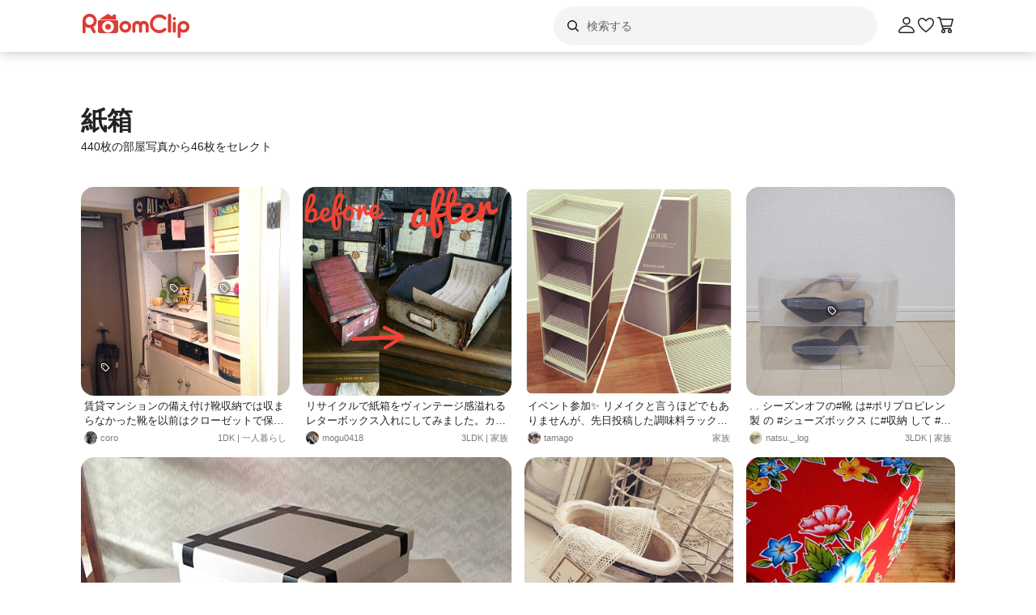

--- FILE ---
content_type: text/html; charset=utf-8
request_url: https://roomclip.jp/tag/4512
body_size: 111056
content:
<!DOCTYPE html><html lang="ja"><head><meta charSet="utf-8"/><meta name="viewport" content="width=device-width, initial-scale=1, minimum-scale=1, maximum-scale=1, user-scalable=no"/><link rel="preload" as="image" href="https://web-assets.roomclip.jp/rc_next_web/production/_next/public/images/applink/RCAppIcon.png"/><link rel="preload" as="image" href="https://cdn.roomclip.jp/user/64/b5486fa6db82dc885d7341e9f4c959b55d825054.jpg"/><link rel="preload" as="image" href="https://cdn.roomclip.jp/user/64/99a042bebd297cee8f4b05da4ea5303a86458f2f.jpg"/><link rel="preload" as="image" href="https://cdn.roomclip.jp/user/64/4a808b1d8f7c05d2d3b4f87e3f8dd412b927ea90.jpg"/><link rel="preload" as="image" href="https://cdn.roomclip.jp/user/64/534b75f55e77913884cd3e87eb03411655cb4f09.jpg"/><link rel="preload" as="image" href="https://cdn.roomclip.jp/user/64/fbe2069c220379995fa6dcf9952e67b4ab1e46a3.jpg"/><link rel="preload" as="image" href="https://cdn.roomclip.jp/user/64/ae0a710d43b0b5c30b95ce22dae1b9a356d04fda.jpg"/><link rel="preload" as="image" href="https://cdn.roomclip.jp/user/64/0ae21347014b64eef606cfc76aaa6c3a8da799fa.jpg"/><link rel="preload" as="image" href="https://cdn.roomclip.jp/user/64/cc04765ae826faff3472e8c4885be4d502f23930.jpg"/><link rel="preload" as="image" href="https://cdn.roomclip.jp/user/64/f4c925f5b349dc95debc298c931915ce30d8444a.jpg"/><link rel="stylesheet" href="https://web-assets.roomclip.jp/rc_next_web/production/_next/static/css/eb0c52f5a2800fd7.css" data-precedence="next"/><link rel="stylesheet" href="https://web-assets.roomclip.jp/rc_next_web/production/_next/static/css/103dc3ec0ef9979e.css" data-precedence="next"/><link rel="stylesheet" href="https://web-assets.roomclip.jp/rc_next_web/production/_next/static/css/d4b967d88c87f64f.css" data-precedence="next"/><link rel="stylesheet" href="https://web-assets.roomclip.jp/rc_next_web/production/_next/static/css/574aeb4ca5dff16b.css" data-precedence="next"/><link rel="stylesheet" href="https://web-assets.roomclip.jp/rc_next_web/production/_next/static/css/ff50db3d79663186.css" data-precedence="next"/><link rel="stylesheet" href="https://web-assets.roomclip.jp/rc_next_web/production/_next/static/css/671bf7dfde4076a5.css" data-precedence="next"/><link rel="stylesheet" href="https://web-assets.roomclip.jp/rc_next_web/production/_next/static/css/c60a2d0e3b0575ed.css" data-precedence="next"/><link rel="stylesheet" href="https://web-assets.roomclip.jp/rc_next_web/production/_next/static/css/78d07dd74f87e139.css" data-precedence="next"/><link rel="stylesheet" href="https://web-assets.roomclip.jp/rc_next_web/production/_next/static/css/af8e6195f2b0d7b6.css" data-precedence="next"/><link rel="stylesheet" href="https://web-assets.roomclip.jp/rc_next_web/production/_next/static/css/8592f16dae0041db.css" data-precedence="next"/><link rel="stylesheet" href="https://web-assets.roomclip.jp/rc_next_web/production/_next/static/css/c93cb32831f956ba.css" data-precedence="next"/><link rel="stylesheet" href="https://web-assets.roomclip.jp/rc_next_web/production/_next/static/css/7de1078bbc886363.css" data-precedence="next"/><link rel="stylesheet" href="https://web-assets.roomclip.jp/rc_next_web/production/_next/static/css/6e1051fadd5938dc.css" data-precedence="next"/><link rel="stylesheet" href="https://web-assets.roomclip.jp/rc_next_web/production/_next/static/css/890610523e6cf16d.css" data-precedence="next"/><link rel="stylesheet" href="https://web-assets.roomclip.jp/rc_next_web/production/_next/static/css/59d34000b9d1af73.css" data-precedence="next"/><link rel="stylesheet" href="https://web-assets.roomclip.jp/rc_next_web/production/_next/static/css/1559133c3e8f4264.css" data-precedence="next"/><link rel="stylesheet" href="https://web-assets.roomclip.jp/rc_next_web/production/_next/static/css/f79e99109c974432.css" data-precedence="next"/><link rel="stylesheet" href="https://web-assets.roomclip.jp/rc_next_web/production/_next/static/css/f338851bedec7f12.css" data-precedence="next"/><link rel="stylesheet" href="https://web-assets.roomclip.jp/rc_next_web/production/_next/static/css/ccad112d05315e82.css" data-precedence="next"/><link rel="stylesheet" href="https://web-assets.roomclip.jp/rc_next_web/production/_next/static/css/53123177ac55e2ac.css" data-precedence="next"/><link rel="stylesheet" href="https://web-assets.roomclip.jp/rc_next_web/production/_next/static/css/ea53edfbef56a909.css" data-precedence="next"/><link rel="stylesheet" href="https://web-assets.roomclip.jp/rc_next_web/production/_next/static/css/58a1ebaa46501cbf.css" data-precedence="next"/><link rel="stylesheet" href="https://web-assets.roomclip.jp/rc_next_web/production/_next/static/css/c564a6852ef740cc.css" data-precedence="next"/><link rel="stylesheet" href="https://web-assets.roomclip.jp/rc_next_web/production/_next/static/css/1ed02ee6bea7bffb.css" data-precedence="next"/><link rel="stylesheet" href="https://web-assets.roomclip.jp/rc_next_web/production/_next/static/css/a71de5550d337a5c.css" data-precedence="next"/><link rel="stylesheet" href="https://web-assets.roomclip.jp/rc_next_web/production/_next/static/css/b69a5817bcf1f131.css" data-precedence="next"/><link rel="stylesheet" href="https://web-assets.roomclip.jp/rc_next_web/production/_next/static/css/d8f5467771adbfe3.css" data-precedence="next"/><link rel="stylesheet" href="https://web-assets.roomclip.jp/rc_next_web/production/_next/static/css/7dddf6ffe708e30a.css" data-precedence="next"/><link rel="stylesheet" href="https://web-assets.roomclip.jp/rc_next_web/production/_next/static/css/8cfe2473273be3e2.css" data-precedence="next"/><link rel="stylesheet" href="https://web-assets.roomclip.jp/rc_next_web/production/_next/static/css/752b77b1d3f1ff6b.css" data-precedence="next"/><link rel="stylesheet" href="https://web-assets.roomclip.jp/rc_next_web/production/_next/static/css/d80218b99ad48255.css" data-precedence="next"/><link rel="stylesheet" href="https://web-assets.roomclip.jp/rc_next_web/production/_next/static/css/4e25c537893c6601.css" data-precedence="next"/><link rel="stylesheet" href="https://web-assets.roomclip.jp/rc_next_web/production/_next/static/css/9dab9f07eeb5c467.css" data-precedence="next"/><link rel="stylesheet" href="https://web-assets.roomclip.jp/rc_next_web/production/_next/static/css/79aa6f32f0a0c4a3.css" data-precedence="next"/><link rel="stylesheet" href="https://web-assets.roomclip.jp/rc_next_web/production/_next/static/css/f33317f5111785e3.css" data-precedence="next"/><link rel="stylesheet" href="https://web-assets.roomclip.jp/rc_next_web/production/_next/static/css/52b57891898e7ad9.css" data-precedence="next"/><link rel="stylesheet" href="https://web-assets.roomclip.jp/rc_next_web/production/_next/static/css/b4fce936e9457373.css" data-precedence="next"/><link rel="stylesheet" href="https://web-assets.roomclip.jp/rc_next_web/production/_next/static/css/851636df1119d5be.css" data-precedence="next"/><link rel="stylesheet" href="https://web-assets.roomclip.jp/rc_next_web/production/_next/static/css/53abe1f6bf94e809.css" data-precedence="next"/><link rel="stylesheet" href="https://web-assets.roomclip.jp/rc_next_web/production/_next/static/css/4d1b9bd39d55a389.css" data-precedence="next"/><link rel="stylesheet" href="https://web-assets.roomclip.jp/rc_next_web/production/_next/static/css/57d784b1cb1fac04.css" data-precedence="next"/><link rel="stylesheet" href="https://web-assets.roomclip.jp/rc_next_web/production/_next/static/css/aafcec42492bb204.css" data-precedence="next"/><link rel="stylesheet" href="https://web-assets.roomclip.jp/rc_next_web/production/_next/static/css/acfc936ffb9d7338.css" data-precedence="next"/><link rel="stylesheet" href="https://web-assets.roomclip.jp/rc_next_web/production/_next/static/css/dcc0daf6631a8de2.css" data-precedence="next"/><link rel="stylesheet" href="https://web-assets.roomclip.jp/rc_next_web/production/_next/static/css/9cb2b8e885a9c644.css" data-precedence="next"/><link rel="stylesheet" href="https://web-assets.roomclip.jp/rc_next_web/production/_next/static/css/1ec2575a1597a634.css" data-precedence="next"/><link rel="stylesheet" href="https://web-assets.roomclip.jp/rc_next_web/production/_next/static/css/72171b75a6fe5d9b.css" data-precedence="next"/><link rel="stylesheet" href="https://web-assets.roomclip.jp/rc_next_web/production/_next/static/css/7f12694afd7c76f3.css" data-precedence="next"/><link rel="stylesheet" href="https://web-assets.roomclip.jp/rc_next_web/production/_next/static/css/9065aa8723248b67.css" data-precedence="next"/><link rel="stylesheet" href="https://web-assets.roomclip.jp/rc_next_web/production/_next/static/css/8b3422ea74473ba4.css" data-precedence="next"/><link rel="stylesheet" href="https://web-assets.roomclip.jp/rc_next_web/production/_next/static/css/da3a3526550c74f7.css" data-precedence="next"/><link rel="stylesheet" href="https://web-assets.roomclip.jp/rc_next_web/production/_next/static/css/2977897886c52a3f.css" data-precedence="next"/><link rel="stylesheet" href="https://web-assets.roomclip.jp/rc_next_web/production/_next/static/css/d2d25ed0193c6f2d.css" data-precedence="next"/><link rel="stylesheet" href="https://web-assets.roomclip.jp/rc_next_web/production/_next/static/css/2dbc3f45fc7d7ed8.css" data-precedence="next"/><link rel="stylesheet" href="https://web-assets.roomclip.jp/rc_next_web/production/_next/static/css/4fa0f09681b999fe.css" data-precedence="next"/><link rel="stylesheet" href="https://web-assets.roomclip.jp/rc_next_web/production/_next/static/css/a71529c72c4a8802.css" data-precedence="next"/><link rel="stylesheet" href="https://web-assets.roomclip.jp/rc_next_web/production/_next/static/css/5a230494831a48ca.css" data-precedence="next"/><link rel="stylesheet" href="https://web-assets.roomclip.jp/rc_next_web/production/_next/static/css/5217e43967552676.css" data-precedence="next"/><link rel="stylesheet" href="https://web-assets.roomclip.jp/rc_next_web/production/_next/static/css/bca4eedf33cb9236.css" data-precedence="next"/><link rel="stylesheet" href="https://web-assets.roomclip.jp/rc_next_web/production/_next/static/css/4ca24c6edf2c67b5.css" data-precedence="next"/><link rel="stylesheet" href="https://web-assets.roomclip.jp/rc_next_web/production/_next/static/css/d2ab3d8f07fe1972.css" data-precedence="next"/><link rel="stylesheet" href="https://web-assets.roomclip.jp/rc_next_web/production/_next/static/css/5c76e0b9f6453bcf.css" data-precedence="next"/><link rel="stylesheet" href="https://web-assets.roomclip.jp/rc_next_web/production/_next/static/css/0bd88b8157b4098b.css" data-precedence="next"/><link rel="stylesheet" href="https://web-assets.roomclip.jp/rc_next_web/production/_next/static/css/c09765264c028322.css" data-precedence="next"/><link rel="stylesheet" href="https://web-assets.roomclip.jp/rc_next_web/production/_next/static/css/09a2ffe3bcddb782.css" data-precedence="next"/><link rel="stylesheet" href="https://web-assets.roomclip.jp/rc_next_web/production/_next/static/css/8c7963b0c37f1bcb.css" data-precedence="next"/><link rel="stylesheet" href="https://web-assets.roomclip.jp/rc_next_web/production/_next/static/css/a69c153e1f1d1461.css" data-precedence="next"/><link rel="stylesheet" href="https://web-assets.roomclip.jp/rc_next_web/production/_next/static/css/d5620c7b7059fdc4.css" data-precedence="next"/><link rel="stylesheet" href="https://web-assets.roomclip.jp/rc_next_web/production/_next/static/css/7a02966a352c66bc.css" data-precedence="next"/><link rel="stylesheet" href="https://web-assets.roomclip.jp/rc_next_web/production/_next/static/css/d024d638d9f085dc.css" data-precedence="next"/><link rel="stylesheet" href="https://web-assets.roomclip.jp/rc_next_web/production/_next/static/css/e2ba583639688915.css" data-precedence="next"/><link rel="stylesheet" href="https://web-assets.roomclip.jp/rc_next_web/production/_next/static/css/87a0bf9149b80e1f.css" data-precedence="next"/><link rel="stylesheet" href="https://web-assets.roomclip.jp/rc_next_web/production/_next/static/css/9cfe24c2b7ef2a08.css" data-precedence="next"/><link rel="stylesheet" href="https://web-assets.roomclip.jp/rc_next_web/production/_next/static/css/1bab84c57dc3e611.css" data-precedence="next"/><link rel="stylesheet" href="https://web-assets.roomclip.jp/rc_next_web/production/_next/static/css/606567ab4b0ed366.css" data-precedence="next"/><link rel="preload" as="script" fetchPriority="low" href="https://web-assets.roomclip.jp/rc_next_web/production/_next/static/chunks/webpack-31c5997189acc050.js"/><script src="https://web-assets.roomclip.jp/rc_next_web/production/_next/static/chunks/4bd1b696-af27909e1ae90172.js" async=""></script><script src="https://web-assets.roomclip.jp/rc_next_web/production/_next/static/chunks/9500-cb3b7f83ea457a6b.js" async=""></script><script src="https://web-assets.roomclip.jp/rc_next_web/production/_next/static/chunks/main-app-8bd4a82fad699fc3.js" async=""></script><script src="https://web-assets.roomclip.jp/rc_next_web/production/_next/static/chunks/4899-ae550264009eb59a.js" async=""></script><script src="https://web-assets.roomclip.jp/rc_next_web/production/_next/static/chunks/8340-9b4ce6e8200ee79d.js" async=""></script><script src="https://web-assets.roomclip.jp/rc_next_web/production/_next/static/chunks/4082-b49ebc1ad1089ddf.js" async=""></script><script src="https://web-assets.roomclip.jp/rc_next_web/production/_next/static/chunks/9318-3525f7af178c3206.js" async=""></script><script src="https://web-assets.roomclip.jp/rc_next_web/production/_next/static/chunks/8143-935aa17d1965e48f.js" async=""></script><script src="https://web-assets.roomclip.jp/rc_next_web/production/_next/static/chunks/9936-093a660c5de7be10.js" async=""></script><script src="https://web-assets.roomclip.jp/rc_next_web/production/_next/static/chunks/9182-e87f3f38062b1260.js" async=""></script><script src="https://web-assets.roomclip.jp/rc_next_web/production/_next/static/chunks/app/global-error-ae9cdd265f8f29d9.js" async=""></script><script src="https://web-assets.roomclip.jp/rc_next_web/production/_next/static/chunks/a193c3dc-d11b7aeeca58d920.js" async=""></script><script src="https://web-assets.roomclip.jp/rc_next_web/production/_next/static/chunks/9904-069141bcfb19fb79.js" async=""></script><script src="https://web-assets.roomclip.jp/rc_next_web/production/_next/static/chunks/1749-c8325b200cd8681b.js" async=""></script><script src="https://web-assets.roomclip.jp/rc_next_web/production/_next/static/chunks/6271-f63cb57fda76e9b6.js" async=""></script><script src="https://web-assets.roomclip.jp/rc_next_web/production/_next/static/chunks/app/layout-b6ebb3672175c124.js" async=""></script><script src="https://web-assets.roomclip.jp/rc_next_web/production/_next/static/chunks/8072-03e24fb9620cb5b1.js" async=""></script><script src="https://web-assets.roomclip.jp/rc_next_web/production/_next/static/chunks/1313-2f58dffd938f5241.js" async=""></script><script src="https://web-assets.roomclip.jp/rc_next_web/production/_next/static/chunks/7505-4c5dca561fe051ab.js" async=""></script><script src="https://web-assets.roomclip.jp/rc_next_web/production/_next/static/chunks/3266-b4aab84ccd3c58de.js" async=""></script><script src="https://web-assets.roomclip.jp/rc_next_web/production/_next/static/chunks/8633-e0405f7bf80052ce.js" async=""></script><script src="https://web-assets.roomclip.jp/rc_next_web/production/_next/static/chunks/4152-750b1542930d010f.js" async=""></script><script src="https://web-assets.roomclip.jp/rc_next_web/production/_next/static/chunks/app/tag/%5Bid%5D/page-c2985b9f394d9fe9.js" async=""></script><script src="https://web-assets.roomclip.jp/rc_next_web/production/_next/static/chunks/app/error-9b6e8a238434bc2d.js" async=""></script><script src="https://web-assets.roomclip.jp/rc_next_web/production/_next/static/chunks/app/not-found-7ca6c0ef290f6380.js" async=""></script><link rel="preload" href="https://www.googletagmanager.com/gtag/js?id=G-0SWN1MPXTM" as="script"/><link rel="preload" href="https://www.googletagmanager.com/gtm.js?id=GTM-PKJTV3W" as="script"/><link rel="preload" href="https://www.google.com/recaptcha/api.js?render=6LeU_K4ZAAAAAC2or0aPsz8hbxF9VysB6Bm7iU5l&amp;hl=ja" as="script"/><link rel="preload" href="https://securepubads.g.doubleclick.net/tag/js/gpt.js" as="script" crossorigin=""/><link rel="preload" as="image" href="https://cdn.roomclip.jp/user/64/25ff7b7bf941576f18e0311fec7e4c86b4cf45ed.jpg"/><link rel="preload" as="image" href="https://cdn.roomclip.jp/user/64/37948ea1fee44d4e9e0f13d3579e508e9c73cfd3.jpg"/><link rel="preload" as="image" href="https://cdn.roomclip.jp/user/64/b54318ac123e145b07ba64fbe1effc0e.jpg"/><link rel="preload" as="image" href="https://cdn.roomclip.jp/user/64/d6b7e04a21caab3d9fcd08c7bc6d4bb123be1e70.jpg"/><link rel="preload" as="image" href="https://cdn.roomclip.jp/user/64/ddb0d5ecd932515bc9d4dc6c62bb450c8aa9bac6.jpg"/><link rel="preload" as="image" href="https://cdn.roomclip.jp/user/64/5647ac8a76ea7db39922289ee7b9569f9ecb0a85.jpg"/><link rel="preload" as="image" href="https://cdn.roomclip.jp/user/64/feee7a8349fb0506d16317f24f0ac25200be4a3f.jpg"/><link rel="preload" as="image" href="https://cdn.roomclip.jp/user/64/ac5e29bbe06292e47ee681267d4d988e16eafef8.jpg"/><link rel="preload" as="image" href="https://cdn.roomclip.jp/user/64/d61139d3d048d3e1d6c13fa3b8a2252688759e48.jpg"/><link rel="preload" as="image" href="https://cdn.roomclip.jp/user/64/fc19dd4b08a9c22c7173b6880f699fac5618a044.jpg"/><link rel="preload" as="image" href="https://cdn.roomclip.jp/user/64/8ff07ec46fcb3425f68f7763dd066f52ee8da871.jpg"/><link rel="preload" as="image" href="https://cdn.roomclip.jp/user/64/aad4672445b7f1e63b8d80749f05ac1bc196e201.jpg"/><link rel="preload" as="image" href="https://cdn.roomclip.jp/user/64/7ff031fa1f6e8519c24ad4ffc93b684d3567b8b2.jpg"/><link rel="preload" as="image" href="https://cdn.roomclip.jp/user/64/e0803c1251cba43fe6acc58e000931188493d41d.jpg"/><link rel="preload" as="image" href="https://cdn.roomclip.jp/user/64/6496afcadebd44ba7cb60ccfd822a47a7c715fa3.jpg"/><link rel="preload" as="image" href="https://cdn.roomclip.jp/user/64/2fc74c29c37d8f2920a24220d024df23bb7bbab1.jpg"/><link rel="preload" as="image" href="https://cdn.roomclip.jp/user/64/4592cfb5b71b71c8f8cea54a7d6fcb9044f4eba6.jpg"/><link rel="preload" as="image" href="https://cdn.roomclip.jp/v1/64/assets/common/nouser.png"/><link rel="preload" as="image" href="https://cdn.roomclip.jp/user/64/47d1130f4447c93ace56fbf40497614faadc1418.jpg"/><link rel="preload" as="image" href="https://cdn.roomclip.jp/user/64/032912ef322cdd827ee97ff927c9dadd8c2fc548.jpg"/><link rel="preload" as="image" href="https://cdn.roomclip.jp/user/64/6ecfb0d6d1410ce58e8b6ed54ba6e1797267d421.jpg"/><link rel="preload" as="image" href="https://cdn.roomclip.jp/user/64/acf3824775921e90a8532397d5afd4f42e684c0f.jpg"/><link rel="preload" as="image" href="https://cdn.roomclip.jp/user/64/42d8cb1c1f4cd2adad3aab2278e393ef65f3af75.jpg"/><link rel="preload" as="image" href="https://cdn.roomclip.jp/user/64/0c743f2f04e7746465ea5f95d9893632fccef6bf.jpg"/><link rel="preload" as="image" href="https://cdn.roomclip.jp/user/64/25c95eeff6995209fdc50225048ce0d0c344fa07.jpg"/><link rel="preload" as="image" href="https://cdn.roomclip.jp/user/64/5da00e63bd5ca1ead16d539d2e80210749e8666a.jpg"/><link rel="preload" as="image" href="https://cdn.roomclip.jp/user/64/b75247bf2d72db1b9e768ded61afa94037d31c75.jpg"/><link rel="preload" as="image" href="https://cdn.roomclip.jp/user/64/450e30ea9eae9b5e13cc6e12c86aae3825b81195.jpg"/><meta name="next-size-adjust" content=""/><title>紙箱のインテリア実例 ｜ RoomClip（ルームクリップ）</title><meta name="description" content="「紙箱」が写っている部屋のインテリア写真は103枚あります。また、DIY,セリア,100均,ダイソー,アンティーク,リメイク,アンティーク風,アクリル絵の具と関連しています。"/><meta name="keywords" content="roomclip,部屋,インテリア"/><meta name="robots" content="index"/><meta name="fb:app_id" content="362011867144945"/><link rel="canonical" href="https://roomclip.jp/tag/4512"/><meta property="og:title" content="紙箱のインテリア実例 ｜ RoomClip（ルームクリップ）"/><meta property="og:description" content="「紙箱」が写っている部屋のインテリア写真は103枚あります。また、DIY,セリア,100均,ダイソー,アンティーク,リメイク,アンティーク風,アクリル絵の具と関連しています。"/><meta property="og:url" content="https://roomclip.jp/tag/4512"/><meta property="og:site_name" content="RoomClip（ルームクリップ）"/><meta property="og:locale" content="ja_JP"/><meta property="og:image" content="https://roomclip.jp/v2/ogp/roomclip-ogp.png"/><meta property="og:type" content="website"/><meta name="twitter:card" content="summary_large_image"/><meta name="twitter:site" content="@RoomClipJP"/><meta name="twitter:title" content="紙箱のインテリア実例 ｜ RoomClip（ルームクリップ）"/><meta name="twitter:description" content="「紙箱」が写っている部屋のインテリア写真は103枚あります。また、DIY,セリア,100均,ダイソー,アンティーク,リメイク,アンティーク風,アクリル絵の具と関連しています。"/><meta name="twitter:image" content="https://roomclip.jp/v2/ogp/roomclip-ogp.png"/><link rel="icon" href="/favicon.ico" type="image/x-icon" sizes="16x16"/><link rel="next" href="https://roomclip.jp/tag/4512?page=2"/><script>document.querySelectorAll('body link[rel="icon"], body link[rel="apple-touch-icon"]').forEach(el => document.head.appendChild(el))</script><meta name="sentry-trace" content="dc1927f18d27cc49ef1b317c4b4d6c52-f54b8e7ad9ee3364-0"/><meta name="baggage" content="sentry-environment=production,sentry-public_key=881aff03fd784bbc2b8bb7bb0825d810,sentry-trace_id=dc1927f18d27cc49ef1b317c4b4d6c52,sentry-org_id=89629,sentry-sampled=false,sentry-sample_rand=0.09494718727451656,sentry-sample_rate=0.01"/><script src="https://web-assets.roomclip.jp/rc_next_web/production/_next/static/chunks/polyfills-42372ed130431b0a.js" noModule=""></script></head><body><div hidden=""><!--$--><!--/$--></div><style>#nprogress{pointer-events:none}#nprogress .bar{background:#dc3c36;position:fixed;z-index:1600;top: 0;left:0;width:100%;height:2px}#nprogress .peg{display:block;position:absolute;right:0;width:100px;height:100%;box-shadow:0 0 10px #dc3c36,0 0 5px #dc3c36;opacity:1;-webkit-transform:rotate(3deg) translate(0px,-4px);-ms-transform:rotate(3deg) translate(0px,-4px);transform:rotate(3deg) translate(0px,-4px)}#nprogress .spinner{display:block;position:fixed;z-index:1600;top: 15px;right:15px}#nprogress .spinner-icon{width:18px;height:18px;box-sizing:border-box;border:2px solid transparent;border-top-color:#dc3c36;border-left-color:#dc3c36;border-radius:50%;-webkit-animation:nprogress-spinner 400ms linear infinite;animation:nprogress-spinner 400ms linear infinite}.nprogress-custom-parent{overflow:hidden;position:relative}.nprogress-custom-parent #nprogress .bar,.nprogress-custom-parent #nprogress .spinner{position:absolute}@-webkit-keyframes nprogress-spinner{0%{-webkit-transform:rotate(0deg)}100%{-webkit-transform:rotate(360deg)}}@keyframes nprogress-spinner{0%{transform:rotate(0deg)}100%{transform:rotate(360deg)}}</style><header class="l3git70"><div class="_1abdy6o1"><div><div class="_1035dgu0"><div class="_1035dgu2"><a href="/" class="_1035dgu1"><span class="_1hhcfdu0 _16c7rcu0 _16c7rcu1" style="width:136px;height:32px"><svg xmlns="http://www.w3.org/2000/svg" xml:space="preserve" viewBox="0 0 136 32"><path d="M43.3 8.3V4.1c0-.5-.4-1-1-1h-2.2c-.5 0-1 .4-1 1v1.5l-4.7-3.1c-.6-.4-1.3-.4-1.8 0L22.3 9.3h22.3zm1.4 1.8H22.3c-.8 0-1.4.6-1.4 1.4v11.4c0 1.8 1.4 3.2 3.2 3.2h18.7c1.8 0 3.2-1.4 3.2-3.2V11.5c.1-.8-.6-1.4-1.3-1.4M33.5 25.3c-4 0-7.2-3.2-7.2-7.2s3.2-7.2 7.2-7.2 7.2 3.2 7.2 7.2-3.2 7.2-7.2 7.2m-14-14.5C19.5 6 15.6 2 10.7 2 5.9 2 2 5.9 2 10.8v13.5c0 1 .8 1.9 1.9 1.9 1 0 1.9-.8 1.9-1.9V18c1.4 1 3.2 1.6 5 1.6h.7l3.3 5.7c.3.6 1 .9 1.6.9q.45 0 .9-.3c.9-.5 1.2-1.7.7-2.6l-2.8-4.9c2.6-1.5 4.3-4.4 4.3-7.6m-8.7 5c-2.8 0-5-2.3-5-5s2.3-5 5-5 5 2.3 5 5-2.3 5-5 5m22.7-1.3c-2 0-3.6 1.6-3.6 3.6s1.6 3.6 3.6 3.6 3.6-1.6 3.6-3.6-1.6-3.6-3.6-3.6m93.2-3.7c-4 0-7.3 3.3-7.3 7.3v12c0 1 .8 1.9 1.9 1.9 1 0 1.9-.8 1.9-1.9v-5.6q1.65.9 3.6.9c4 0 7.3-3.3 7.3-7.3-.1-4-3.4-7.3-7.4-7.3m0 10.9c-2 0-3.6-1.6-3.6-3.6s1.6-3.6 3.6-3.6 3.6 1.6 3.6 3.6-1.6 3.6-3.6 3.6m-11.3-9.9c-1 0-1.9.8-1.9 1.9v9.8c0 1 .8 1.9 1.9 1.9 1 0 1.9-.8 1.9-1.9v-9.8c0-1-.9-1.9-1.9-1.9M109.5 2c-1 0-1.9.8-1.9 1.9v19.7c0 1 .8 1.9 1.9 1.9 1 0 1.9-.8 1.9-1.9V3.9c0-1.1-.8-1.9-1.9-1.9m5.9 4c-1 0-1.9.8-1.9 1.9s.8 1.9 1.9 1.9 1.9-.8 1.9-1.9-.9-1.9-1.9-1.9m-18.6.6c2.1 0 4.1.8 5.6 2.3.7.7 1.9.7 2.7 0 .7-.7.7-1.9 0-2.7-4.5-4.5-11.9-4.5-16.5 0-2.2 2.2-3.4 5.1-3.4 8.2s1.2 6 3.4 8.2c2.3 2.3 5.3 3.4 8.2 3.4s6-1.1 8.2-3.4c.7-.7.7-1.9 0-2.7-.7-.7-1.9-.7-2.7 0-3.1 3.1-8.1 3.1-11.1 0-1.5-1.5-2.3-3.5-2.3-5.6s.8-4.1 2.3-5.6c1.5-1.3 3.5-2.1 5.6-2.1m-42 4.2c-4 0-7.3 3.3-7.3 7.3s3.3 7.3 7.3 7.3 7.3-3.3 7.3-7.3-3.3-7.3-7.3-7.3m0 10.9c-2 0-3.6-1.6-3.6-3.6s1.6-3.6 3.6-3.6 3.6 1.6 3.6 3.6c-.1 2-1.7 3.6-3.6 3.6m22.9-10.9c-1.6 0-3 .6-4.1 1.6-1.1-1-2.5-1.6-4.1-1.6-3.3 0-6 2.7-6 6v6.8c0 1 .8 1.9 1.9 1.9 1 0 1.9-.8 1.9-1.9v-6.8c0-1.2 1-2.2 2.2-2.2s2.2 1 2.2 2.2v6.8c0 1 .8 1.9 1.9 1.9 1 0 1.9-.8 1.9-1.9v-6.8c0-1.2 1-2.2 2.2-2.2s2.2 1 2.2 2.2v6.8c0 1 .8 1.9 1.9 1.9 1 0 1.9-.8 1.9-1.9v-6.8c0-3.3-2.7-6-6-6" class="Logo_RClogo_base00_svg__st1"></path></svg></span></a><div class="_1hkx6rh0"><div class="_1hkx6rh2"><div><div class="_11t4cop0 _11t4cop1"><span class="_11t4copa _11t4cop8 _16c7rcu0 _16c7rcu1" style="width:24px;height:24px"><svg xmlns="http://www.w3.org/2000/svg" viewBox="0 0 24 24"><path d="m18.78 17.72-3.04-3.04A5.98 5.98 0 0 0 17 11c0-3.31-2.69-6-6-6s-6 2.69-6 6 2.69 6 6 6c1.39 0 2.66-.47 3.68-1.26l3.04 3.04c.15.15.34.22.53.22s.38-.07.53-.22c.29-.29.29-.77 0-1.06M6.5 11c0-2.48 2.02-4.5 4.5-4.5s4.5 2.02 4.5 4.5-2.02 4.5-4.5 4.5-4.5-2.02-4.5-4.5"></path></svg></span><input placeholder="検索する" class="_11t4cop5 _11t4cop4 _11t4copi _11t4cop7 _11t4cop6 _11t4cop2" type="text" value=""/></div></div></div></div></div><div class="_1035dgu3"><a href="/account/login" class="c78hwx7"><span class="dtko951 _16c7rcu0 " style="width:24px;height:24px"><svg xmlns="http://www.w3.org/2000/svg" viewBox="0 0 24 24" class=""><path fill="#222" d="M21.93 19.44c-1.08-3.98-5.35-6.97-9.93-6.97s-8.85 3-9.93 6.97c-.16.6-.04 1.23.35 1.74.4.52 1.01.82 1.66.82h15.84c.66 0 1.27-.3 1.66-.82.38-.5.51-1.13.35-1.74m-1.54.83c-.11.15-.28.23-.47.23H4.08c-.19 0-.36-.08-.47-.23a.46.46 0 0 1-.09-.43C4.29 17 7.53 13.97 12 13.97s7.71 3.02 8.48 5.87c.05.2-.03.36-.09.43M12 11.5c2.62 0 4.75-2.13 4.75-4.75S14.62 2 12 2 7.25 4.13 7.25 6.75 9.38 11.5 12 11.5m0-8c1.79 0 3.25 1.46 3.25 3.25S13.79 10 12 10 8.75 8.54 8.75 6.75 10.21 3.5 12 3.5"></path></svg></span></a><a href="/shopping/wishlists" class="_1035dgu4"><span class="dtko951 _16c7rcu0 " style="width:24px;height:24px"><svg xmlns="http://www.w3.org/2000/svg" viewBox="0 0 24 24" class=""><path fill="#222" d="M12 21c-.15 0-.3-.05-.44-.14-.38-.27-9.43-6.78-9.55-11.82 0-.07-.23-2.81 1.52-4.47 1.73-1.64 4.11-2.03 6.07-.98.04.02.6.37.74.48.5.37 1.13.88 1.66 1.49.53-.6 1.17-1.12 1.68-1.5.12-.09.68-.44.68-.44 2-1.07 4.38-.69 6.11.96C22.22 6.24 22 8.99 21.99 9.1c-.12 4.99-9.17 11.5-9.55 11.77-.13.09-.28.14-.44.14ZM7.28 4.49c-.94 0-1.91.4-2.71 1.16-1.21 1.15-1.06 3.28-1.06 3.3.09 3.42 5.8 8.36 8.49 10.37 2.7-2.01 8.41-6.95 8.49-10.32 0-.07.17-2.19-1.05-3.35-1.27-1.21-2.92-1.49-4.32-.75 0 0-.41.25-.53.34-.91.67-1.6 1.35-1.94 1.94-.27.46-1.03.46-1.29 0-.34-.59-1.02-1.27-1.92-1.92-.14-.1-.58-.37-.58-.37-.5-.27-1.03-.4-1.57-.4Z"></path></svg></span></a><a href="/shopping/carts" class="_1035dgu4"><span class="dtko951 dtko950 _16c7rcu0 " style="width:24px;height:24px"><svg xmlns="http://www.w3.org/2000/svg" viewBox="0 0 24 24" class=""><path fill="#222" d="m19.77 13.44 2.21-8.5c.06-.22 0-.46-.13-.65S21.49 4 21.26 4H6.15l-.41-1.46A.75.75 0 0 0 5.02 2H2.76c-.41 0-.75.34-.75.75s.34.75.75.75h1.7l3.68 12.96c.09.32.39.54.72.54h.65a2.5 2.5 0 0 0 0 5 2.5 2.5 0 0 0 0-5h8a2.5 2.5 0 0 0 0 5 2.5 2.5 0 0 0 0-5h.75c.41 0 .75-.34.75-.75s-.34-.75-.75-.75H9.43L9 14h10.05c.34 0 .64-.23.73-.56ZM18.5 19.5c0 .55-.45 1-1 1s-1-.45-1-1 .45-1 1-1 1 .45 1 1m-8 0c0 .55-.45 1-1 1s-1-.45-1-1 .45-1 1-1 1 .45 1 1m-1.94-7-1.99-7h13.71l-1.82 7z"></path></svg></span></a></div></div></div></div><div class="_1abdy6o0"><div class="l3n7j70"><div class="l3n7j71"><img class="l3n7j73" src="https://web-assets.roomclip.jp/rc_next_web/production/_next/public/images/applink/RCAppIcon.png" alt="RoomClipアプリのアイコン"/><div class="l3n7j75 l3n7j74"><span class="_1cwoxud1 l3n7j76" style="--_1cwoxud0:1">600万の実例から商品や部屋を探せる</span><span class="_1cwoxud1 l3n7j77" style="--_1cwoxud0:1">Google Play (無料)</span></div><a class="l3n7j78" href="/redirect/applink?&amp;place=HEADER" data-place="HEADER"><span class="l3n7j79">アプリで開く</span></a></div></div><div class="_7ogvea0"><div class="_7ogvea2"><div class="_7ogvea3"><span class="dtko951 _16c7rcu0 " style="width:24px;height:24px"><svg xmlns="http://www.w3.org/2000/svg" viewBox="0 0 24 24"><path fill="#222" d="M3 6h18c.55 0 1-.45 1-1s-.45-1-1-1H3c-.55 0-1 .45-1 1s.45 1 1 1m18 5H3c-.55 0-1 .45-1 1s.45 1 1 1h18c.55 0 1-.45 1-1s-.45-1-1-1m0 7H3c-.55 0-1 .45-1 1s.45 1 1 1h18c.55 0 1-.45 1-1s-.45-1-1-1"></path></svg></span></div></div><a href="/"><div class="_7ogvea1"><span class="_1hhcfdu0 _16c7rcu0 _16c7rcu1" style="width:102px;height:24px"><svg xmlns="http://www.w3.org/2000/svg" xml:space="preserve" viewBox="0 0 136 32"><path d="M43.3 8.3V4.1c0-.5-.4-1-1-1h-2.2c-.5 0-1 .4-1 1v1.5l-4.7-3.1c-.6-.4-1.3-.4-1.8 0L22.3 9.3h22.3zm1.4 1.8H22.3c-.8 0-1.4.6-1.4 1.4v11.4c0 1.8 1.4 3.2 3.2 3.2h18.7c1.8 0 3.2-1.4 3.2-3.2V11.5c.1-.8-.6-1.4-1.3-1.4M33.5 25.3c-4 0-7.2-3.2-7.2-7.2s3.2-7.2 7.2-7.2 7.2 3.2 7.2 7.2-3.2 7.2-7.2 7.2m-14-14.5C19.5 6 15.6 2 10.7 2 5.9 2 2 5.9 2 10.8v13.5c0 1 .8 1.9 1.9 1.9 1 0 1.9-.8 1.9-1.9V18c1.4 1 3.2 1.6 5 1.6h.7l3.3 5.7c.3.6 1 .9 1.6.9q.45 0 .9-.3c.9-.5 1.2-1.7.7-2.6l-2.8-4.9c2.6-1.5 4.3-4.4 4.3-7.6m-8.7 5c-2.8 0-5-2.3-5-5s2.3-5 5-5 5 2.3 5 5-2.3 5-5 5m22.7-1.3c-2 0-3.6 1.6-3.6 3.6s1.6 3.6 3.6 3.6 3.6-1.6 3.6-3.6-1.6-3.6-3.6-3.6m93.2-3.7c-4 0-7.3 3.3-7.3 7.3v12c0 1 .8 1.9 1.9 1.9 1 0 1.9-.8 1.9-1.9v-5.6q1.65.9 3.6.9c4 0 7.3-3.3 7.3-7.3-.1-4-3.4-7.3-7.4-7.3m0 10.9c-2 0-3.6-1.6-3.6-3.6s1.6-3.6 3.6-3.6 3.6 1.6 3.6 3.6-1.6 3.6-3.6 3.6m-11.3-9.9c-1 0-1.9.8-1.9 1.9v9.8c0 1 .8 1.9 1.9 1.9 1 0 1.9-.8 1.9-1.9v-9.8c0-1-.9-1.9-1.9-1.9M109.5 2c-1 0-1.9.8-1.9 1.9v19.7c0 1 .8 1.9 1.9 1.9 1 0 1.9-.8 1.9-1.9V3.9c0-1.1-.8-1.9-1.9-1.9m5.9 4c-1 0-1.9.8-1.9 1.9s.8 1.9 1.9 1.9 1.9-.8 1.9-1.9-.9-1.9-1.9-1.9m-18.6.6c2.1 0 4.1.8 5.6 2.3.7.7 1.9.7 2.7 0 .7-.7.7-1.9 0-2.7-4.5-4.5-11.9-4.5-16.5 0-2.2 2.2-3.4 5.1-3.4 8.2s1.2 6 3.4 8.2c2.3 2.3 5.3 3.4 8.2 3.4s6-1.1 8.2-3.4c.7-.7.7-1.9 0-2.7-.7-.7-1.9-.7-2.7 0-3.1 3.1-8.1 3.1-11.1 0-1.5-1.5-2.3-3.5-2.3-5.6s.8-4.1 2.3-5.6c1.5-1.3 3.5-2.1 5.6-2.1m-42 4.2c-4 0-7.3 3.3-7.3 7.3s3.3 7.3 7.3 7.3 7.3-3.3 7.3-7.3-3.3-7.3-7.3-7.3m0 10.9c-2 0-3.6-1.6-3.6-3.6s1.6-3.6 3.6-3.6 3.6 1.6 3.6 3.6c-.1 2-1.7 3.6-3.6 3.6m22.9-10.9c-1.6 0-3 .6-4.1 1.6-1.1-1-2.5-1.6-4.1-1.6-3.3 0-6 2.7-6 6v6.8c0 1 .8 1.9 1.9 1.9 1 0 1.9-.8 1.9-1.9v-6.8c0-1.2 1-2.2 2.2-2.2s2.2 1 2.2 2.2v6.8c0 1 .8 1.9 1.9 1.9 1 0 1.9-.8 1.9-1.9v-6.8c0-1.2 1-2.2 2.2-2.2s2.2 1 2.2 2.2v6.8c0 1 .8 1.9 1.9 1.9 1 0 1.9-.8 1.9-1.9v-6.8c0-3.3-2.7-6-6-6" class="Logo_RClogo_base00_svg__st1"></path></svg></span></div></a><div class="_7ogvea4"><div><span class="dtko951 _16c7rcu0 " style="width:24px;height:24px"><svg xmlns="http://www.w3.org/2000/svg" viewBox="0 0 24 24" class=""><g data-name="\u30EC\u30A4\u30E4\u30FC 2"><path d="M21.78 20.72 17 16a8.51 8.51 0 1 0-1 1l4.77 4.76a.75.75 0 0 0 1.06 0 .75.75 0 0 0-.05-1.04M10.5 17.5a7 7 0 1 1 7-7 7 7 0 0 1-7 7" data-name="\u30EC\u30A4\u30E4\u30FC 1"></path></g></svg></span></div><a href="/shopping/carts"><span class="dtko951 dtko950 _16c7rcu0 " style="width:24px;height:24px"><svg xmlns="http://www.w3.org/2000/svg" viewBox="0 0 24 24" class=""><path fill="#222" d="m19.77 13.44 2.21-8.5c.06-.22 0-.46-.13-.65S21.49 4 21.26 4H6.15l-.41-1.46A.75.75 0 0 0 5.02 2H2.76c-.41 0-.75.34-.75.75s.34.75.75.75h1.7l3.68 12.96c.09.32.39.54.72.54h.65a2.5 2.5 0 0 0 0 5 2.5 2.5 0 0 0 0-5h8a2.5 2.5 0 0 0 0 5 2.5 2.5 0 0 0 0-5h.75c.41 0 .75-.34.75-.75s-.34-.75-.75-.75H9.43L9 14h10.05c.34 0 .64-.23.73-.56ZM18.5 19.5c0 .55-.45 1-1 1s-1-.45-1-1 .45-1 1-1 1 .45 1 1m-8 0c0 .55-.45 1-1 1s-1-.45-1-1 .45-1 1-1 1 .45 1 1m-1.94-7-1.99-7h13.71l-1.82 7z"></path></svg></span></a></div></div></div></header><div class="_1b30g5e0"><script type="application/ld+json">[{"@context":"https://schema.org","@type":"BreadcrumbList","itemListElement":[{"@type":"ListItem","position":1,"name":"RoomClip","item":"https://roomclip.jp/"},{"@type":"ListItem","position":2,"name":"タグ一覧","item":"https://roomclip.jp/tag"},{"@type":"ListItem","position":3,"name":"紙箱の実例","item":"https://roomclip.jp/tag/4512"}]}]</script><div><div class="_1abdy6o1"><div><div class="u72far0"><div class="u72far1"><div><div></div></div><div class="_13mq9dx1 u72far2"><h1 class="_13mq9dx3 _13mq9dx2">紙箱</h1><span class="_13mq9dx5 _13mq9dx4">440枚の部屋写真から46枚をセレクト</span></div><div class="u72far3"><a href="/photo/FeG4" class="_25kzgk1 gtm_tag_collection_photo"><div class="_25kzgk3 _25kzgk2"><div class="_25kzgk4"><img src="https://cdn.roomclip.jp/photo/640/e89458a724074ce168d812e750b423c97a2bd281.jpg" srcSet="https://cdn.roomclip.jp/photo/640/e89458a724074ce168d812e750b423c97a2bd281.jpg" alt="coroさんの実例写真" loading="lazy" class="_25kzgk5"/><div class="rkn8r56 rkn8r50" style="top:48.257575800000005%;left:44.469697000000004%"><div class="rkn8r57"><div class="rkn8r5e rkn8r5b"></div><span class="rkn8r5f _16c7rcu0 _16c7rcu1" style="width:16px;height:16px"><svg xmlns="http://www.w3.org/2000/svg" viewBox="0 0 16 16"><g fill="currentColor"><path d="M8.5 13c-.4 0-.81-.15-1.12-.46L3.46 8.62C3.17 8.33 3 7.92 3 7.5V4.58C3 3.71 3.71 3 4.58 3H7.5c.42 0 .82.16 1.12.46l3.92 3.92c.62.62.62 1.62 0 2.23l-2.92 2.92c-.31.31-.71.46-1.12.46ZM4.58 4a.58.58 0 0 0-.58.58V7.5c0 .15.06.3.17.41l3.92 3.92c.23.23.59.23.82 0l2.92-2.92c.23-.23.23-.59 0-.82L7.91 4.17A.58.58 0 0 0 7.5 4z"></path><circle cx="6" cy="6" r="0.75"></circle></g></svg></span></div></div><div class="rkn8r56 rkn8r50" style="top:48.3333333%;left:68.6363637%"><div class="rkn8r57"><div class="rkn8r5e rkn8r5b"></div><span class="rkn8r5f _16c7rcu0 _16c7rcu1" style="width:16px;height:16px"><svg xmlns="http://www.w3.org/2000/svg" viewBox="0 0 16 16"><g fill="currentColor"><path d="M8.5 13c-.4 0-.81-.15-1.12-.46L3.46 8.62C3.17 8.33 3 7.92 3 7.5V4.58C3 3.71 3.71 3 4.58 3H7.5c.42 0 .82.16 1.12.46l3.92 3.92c.62.62.62 1.62 0 2.23l-2.92 2.92c-.31.31-.71.46-1.12.46ZM4.58 4a.58.58 0 0 0-.58.58V7.5c0 .15.06.3.17.41l3.92 3.92c.23.23.59.23.82 0l2.92-2.92c.23-.23.23-.59 0-.82L7.91 4.17A.58.58 0 0 0 7.5 4z"></path><circle cx="6" cy="6" r="0.75"></circle></g></svg></span></div></div><div class="rkn8r56 rkn8r50" style="top:86.4393939%;left:11.5151515%"><div class="rkn8r57"><div class="rkn8r5e rkn8r5b"></div><span class="rkn8r5f _16c7rcu0 _16c7rcu1" style="width:16px;height:16px"><svg xmlns="http://www.w3.org/2000/svg" viewBox="0 0 16 16"><g fill="currentColor"><path d="M8.5 13c-.4 0-.81-.15-1.12-.46L3.46 8.62C3.17 8.33 3 7.92 3 7.5V4.58C3 3.71 3.71 3 4.58 3H7.5c.42 0 .82.16 1.12.46l3.92 3.92c.62.62.62 1.62 0 2.23l-2.92 2.92c-.31.31-.71.46-1.12.46ZM4.58 4a.58.58 0 0 0-.58.58V7.5c0 .15.06.3.17.41l3.92 3.92c.23.23.59.23.82 0l2.92-2.92c.23-.23.23-.59 0-.82L7.91 4.17A.58.58 0 0 0 7.5 4z"></path><circle cx="6" cy="6" r="0.75"></circle></g></svg></span></div></div></div></div><div class="_25kzgk9 _25kzgk8"><div class="_25kzgkb _25kzgka"><div class="_1abdy6o1"><span class="_1cwoxud1" style="--_1cwoxud0:2">賃貸マンションの備え付け靴収納では収まらなかった靴を以前はクローゼットで保管していましたが、湿気・匂い・玄関まで遠い…etc．の理由により半年ほど前からニトリのカラボを下駄箱の上に乗っけて収納するようになりました。ニトリのカラボ・ワイドとスリムがうちの玄関にはぴったりサイズでした。またスリムタイプは靴を買ったときの紙箱の幅・奥行ともぴったりで、シーズンオフの靴を紙箱に戻す収納を実践している私には嬉しい発見でした(^^)
ほんとは紙箱から出して収納した方が使いやすいんでしょうが、次の引っ越しのときに靴の梱包面倒クサイな〜という思いから箱収納にしておりますσ(^_^;)</span></div><div class="_1abdy6o0"><span class="_1cwoxud1" style="--_1cwoxud0:2">賃貸マンションの備え付け靴収納では収まらなかった靴を以前はクローゼットで保管していましたが、湿気・匂い・玄関まで遠い…etc．の理由により半年ほど前からニトリのカラボを下駄箱の上に乗っけて収納するようになりました。ニトリのカラボ・ワイドとスリムがうちの玄関にはぴったりサイズでした。またスリムタイプは靴を買ったときの紙箱の幅・奥行ともぴったりで、シーズンオフの靴を紙箱に戻す収納を実践している私には嬉しい発見でした(^^)
ほんとは紙箱から出して収納した方が使いやすいんでしょうが、次の引っ越しのときに靴の梱包面倒クサイな〜という思いから箱収納にしておりますσ(^_^;)</span></div></div><div class="_1dq0zzo2 _1dq0zzo0"><div class="qnawz12"><div class="qnawz14" style="--qnawz10:16px;--qnawz11:16px"><img src="https://cdn.roomclip.jp/user/64/b5486fa6db82dc885d7341e9f4c959b55d825054.jpg" alt="coro" width="16" height="16" class="qnawz17"/></div></div><div class="_1dq0zzo4"><div class="_1dq0zzo6 _1dq0zzo0 _1dq0zzo5"><span class="_1cwoxud1 _1dq0zzob _1dq0zzoa _1dq0zzoc _1dq0zzo8" style="--_1cwoxud0:1">coro</span><div class="_1dq0zzoj _1dq0zzoi _1dq0zzok _1dq0zzo8"><span>1DK<span> | </span></span><span>一人暮らし</span></div></div></div></div></div></a><a href="/photo/MSqv" class="_25kzgk1 gtm_tag_collection_photo"><div class="_25kzgk3 _25kzgk2"><div class="_25kzgk4"><img src="https://cdn.roomclip.jp/photo/640/263f8ef15f45e5b74ab9455942976a665ba252fc.jpg" srcSet="https://cdn.roomclip.jp/photo/640/263f8ef15f45e5b74ab9455942976a665ba252fc.jpg" alt="mogu0418さんの実例写真" loading="lazy" class="_25kzgk5"/></div></div><div class="_25kzgk9 _25kzgk8"><div class="_25kzgkb _25kzgka"><div class="_1abdy6o1"><span class="_1cwoxud1" style="--_1cwoxud0:2">リサイクルで紙箱をヴィンテージ感溢れるレターボックス入れにしてみました。カットして塗るだけ。(  ＾∀＾)
お手軽ヴィンテージです</span></div><div class="_1abdy6o0"><span class="_1cwoxud1" style="--_1cwoxud0:2">リサイクルで紙箱をヴィンテージ感溢れるレターボックス入れにしてみました。カットして塗るだけ。(  ＾∀＾)
お手軽ヴィンテージです</span></div></div><div class="_1dq0zzo2 _1dq0zzo0"><div class="qnawz12"><div class="qnawz14" style="--qnawz10:16px;--qnawz11:16px"><img src="https://cdn.roomclip.jp/user/64/99a042bebd297cee8f4b05da4ea5303a86458f2f.jpg" alt="mogu0418" width="16" height="16" class="qnawz17"/></div></div><div class="_1dq0zzo4"><div class="_1dq0zzo6 _1dq0zzo0 _1dq0zzo5"><span class="_1cwoxud1 _1dq0zzob _1dq0zzoa _1dq0zzoc _1dq0zzo8" style="--_1cwoxud0:1">mogu0418</span><div class="_1dq0zzoj _1dq0zzoi _1dq0zzok _1dq0zzo8"><span>3LDK<span> | </span></span><span>家族</span></div></div></div></div></div></a><a href="/photo/MCcq" class="_25kzgk1 gtm_tag_collection_photo"><div class="_25kzgk3 _25kzgk2"><div class="_25kzgk4"><img src="https://cdn.roomclip.jp/photo/640/ac9449c396ad7439f2ad23d3f4f176f463e9930f.jpg" srcSet="https://cdn.roomclip.jp/photo/640/ac9449c396ad7439f2ad23d3f4f176f463e9930f.jpg" alt="tamagoさんの実例写真" loading="lazy" class="_25kzgk5"/></div></div><div class="_25kzgk9 _25kzgk8"><div class="_25kzgkb _25kzgka"><div class="_1abdy6o1"><span class="_1cwoxud1" style="--_1cwoxud0:2">イベント参加✨

リメイクと言うほどでもありませんが、先日投稿した調味料ラックです。
ダイソーの紙Box３つをボンドでくっつけただけ！
超簡単ですが…大きさも、色も、使い勝手も、いい感じです♡</span></div><div class="_1abdy6o0"><span class="_1cwoxud1" style="--_1cwoxud0:2">イベント参加✨

リメイクと言うほどでもありませんが、先日投稿した調味料ラックです。
ダイソーの紙Box３つをボンドでくっつけただけ！
超簡単ですが…大きさも、色も、使い勝手も、いい感じです♡</span></div></div><div class="_1dq0zzo2 _1dq0zzo0"><div class="qnawz12"><div class="qnawz14" style="--qnawz10:16px;--qnawz11:16px"><img src="https://cdn.roomclip.jp/user/64/4a808b1d8f7c05d2d3b4f87e3f8dd412b927ea90.jpg" alt="tamago" width="16" height="16" class="qnawz17"/></div></div><div class="_1dq0zzo4"><div class="_1dq0zzo6 _1dq0zzo0 _1dq0zzo5"><span class="_1cwoxud1 _1dq0zzob _1dq0zzoa _1dq0zzoc _1dq0zzo8" style="--_1cwoxud0:1">tamago</span><div class="_1dq0zzoj _1dq0zzoi _1dq0zzok _1dq0zzo8"><span>家族</span></div></div></div></div></div></a><a href="/photo/FmNv" class="_25kzgk1 gtm_tag_collection_photo"><div class="_25kzgk3 _25kzgk2"><div class="_25kzgk4"><img src="https://cdn.roomclip.jp/photo/640/d109f16868f9a718c2ffd829f9e820ade7a5b980.jpg" srcSet="https://cdn.roomclip.jp/photo/640/d109f16868f9a718c2ffd829f9e820ade7a5b980.jpg" alt="natsu._.logさんの実例写真" loading="lazy" class="_25kzgk5"/><div class="rkn8r56 rkn8r50" style="top:59.1666667%;left:41.136363700000004%"><div class="rkn8r57"><div class="rkn8r5e rkn8r5b"></div><span class="rkn8r5f _16c7rcu0 _16c7rcu1" style="width:16px;height:16px"><svg xmlns="http://www.w3.org/2000/svg" viewBox="0 0 16 16"><g fill="currentColor"><path d="M8.5 13c-.4 0-.81-.15-1.12-.46L3.46 8.62C3.17 8.33 3 7.92 3 7.5V4.58C3 3.71 3.71 3 4.58 3H7.5c.42 0 .82.16 1.12.46l3.92 3.92c.62.62.62 1.62 0 2.23l-2.92 2.92c-.31.31-.71.46-1.12.46ZM4.58 4a.58.58 0 0 0-.58.58V7.5c0 .15.06.3.17.41l3.92 3.92c.23.23.59.23.82 0l2.92-2.92c.23-.23.23-.59 0-.82L7.91 4.17A.58.58 0 0 0 7.5 4z"></path><circle cx="6" cy="6" r="0.75"></circle></g></svg></span></div></div></div></div><div class="_25kzgk9 _25kzgk8"><div class="_25kzgkb _25kzgka"><div class="_1abdy6o1"><span class="_1cwoxud1" style="--_1cwoxud0:2">.
.
シーズンオフの#靴 は#ポリプロピレン製 の
#シューズボックス に#収納 して
#クローゼット へ。
.
買った際の紙箱は虫が好む素材なので
なるべく保管に使わないように避けています。
(基本的にクローゼットに収納するものは
段ボール・紙袋は使わないようにするのがマイルール!)
.
コチラのボックスは
横から出し入れできるので楽ちん♪
また、さりげなーく通気口も付いてます。
これなら靴も傷みません!
.
前から気になっていた、
シーズンオフの靴たち。。
これでひとつストレスが減りましたʕ•ᴥ•ʔ❇︎
.
参考までにシューズボックスを
楽天ROOMに載せてます♪
わたしは足が大きいので(25.5cm)
メンズ用にしました(´･ω･`)
.</span></div><div class="_1abdy6o0"><span class="_1cwoxud1" style="--_1cwoxud0:2">.
.
シーズンオフの#靴 は#ポリプロピレン製 の
#シューズボックス に#収納 して
#クローゼット へ。
.
買った際の紙箱は虫が好む素材なので
なるべく保管に使わないように避けています。
(基本的にクローゼットに収納するものは
段ボール・紙袋は使わないようにするのがマイルール!)
.
コチラのボックスは
横から出し入れできるので楽ちん♪
また、さりげなーく通気口も付いてます。
これなら靴も傷みません!
.
前から気になっていた、
シーズンオフの靴たち。。
これでひとつストレスが減りましたʕ•ᴥ•ʔ❇︎
.
参考までにシューズボックスを
楽天ROOMに載せてます♪
わたしは足が大きいので(25.5cm)
メンズ用にしました(´･ω･`)
.</span></div></div><div class="_1dq0zzo2 _1dq0zzo0"><div class="qnawz12"><div class="qnawz14" style="--qnawz10:16px;--qnawz11:16px"><img src="https://cdn.roomclip.jp/user/64/534b75f55e77913884cd3e87eb03411655cb4f09.jpg" alt="natsu._.log" width="16" height="16" class="qnawz17"/></div></div><div class="_1dq0zzo4"><div class="_1dq0zzo6 _1dq0zzo0 _1dq0zzo5"><span class="_1cwoxud1 _1dq0zzob _1dq0zzoa _1dq0zzoc _1dq0zzo8" style="--_1cwoxud0:1">natsu._.log</span><div class="_1dq0zzoj _1dq0zzoi _1dq0zzok _1dq0zzo8"><span>3LDK<span> | </span></span><span>家族</span></div></div></div></div></div></a><a href="/photo/3Q4" class="_25kzgk1 u72far4 gtm_tag_collection_photo"><div class="_25kzgk3 _25kzgk2"><div class="_25kzgk4"><img src="https://cdn.roomclip.jp/photo/640/b103068ea05091b35cd7a386d372c3610dfbdee6.jpg" srcSet="https://cdn.roomclip.jp/photo/640/b103068ea05091b35cd7a386d372c3610dfbdee6.jpg 1x, https://cdn.roomclip.jp/photo/1536/b103068ea05091b35cd7a386d372c3610dfbdee6.jpg 2x" alt="tsucoさんの実例写真" loading="lazy" class="_25kzgk5"/></div></div><div class="_25kzgk9 _25kzgk8 _25kzgk7"><div class="_1dq0zzo2 _1dq0zzo0"><div class="qnawz12"><div class="qnawz14" style="--qnawz10:24px;--qnawz11:24px"><img src="https://cdn.roomclip.jp/user/64/fbe2069c220379995fa6dcf9952e67b4ab1e46a3.jpg" alt="tsuco" width="24" height="24" class="qnawz17"/></div></div><div class="_1dq0zzo4"><div class="_1dq0zzo6 _1dq0zzo0 _1dq0zzo5"><span class="_1cwoxud1 _1dq0zzob _1dq0zzoa _1dq0zzoc" style="--_1cwoxud0:1">tsuco</span><div class="_1dq0zzoj _1dq0zzoi _1dq0zzok _1dq0zzo8"><span>1DK<span> | </span></span><span>一人暮らし</span></div></div></div></div></div></a><a href="/photo/6WNY" class="_25kzgk1 gtm_tag_collection_photo"><div class="_25kzgk3 _25kzgk2"><div class="_25kzgk4"><img src="https://cdn.roomclip.jp/photo/640/a8e79a716aaf12e9845cd0455989e6cc846c7862.jpg" srcSet="https://cdn.roomclip.jp/photo/640/a8e79a716aaf12e9845cd0455989e6cc846c7862.jpg" alt="ChouchouLejardinさんの実例写真" loading="lazy" class="_25kzgk5"/></div></div><div class="_25kzgk9 _25kzgk8"><div class="_25kzgkb _25kzgka"><div class="_1abdy6o1"><span class="_1cwoxud1" style="--_1cwoxud0:2">アンティークミニ紙箱&amp;アンティークレース</span></div><div class="_1abdy6o0"><span class="_1cwoxud1" style="--_1cwoxud0:2">アンティークミニ紙箱&amp;アンティークレース</span></div></div><div class="_1dq0zzo2 _1dq0zzo0"><div class="qnawz12"><div class="qnawz14" style="--qnawz10:16px;--qnawz11:16px"><img src="https://cdn.roomclip.jp/user/64/ae0a710d43b0b5c30b95ce22dae1b9a356d04fda.jpg" alt="ChouchouLejardin" width="16" height="16" class="qnawz17"/></div></div><div class="_1dq0zzo4"><div class="_1dq0zzo6 _1dq0zzo0 _1dq0zzo5"><span class="_1cwoxud1 _1dq0zzob _1dq0zzoa _1dq0zzoc _1dq0zzo8" style="--_1cwoxud0:1">ChouchouLejardin</span><div class="_1dq0zzoj _1dq0zzoi _1dq0zzok _1dq0zzo8"><span>2LDK<span> | </span></span><span>家族</span></div></div></div></div></div></a><a href="/photo/7PUu" class="_25kzgk1 gtm_tag_collection_photo"><div class="_25kzgk3 _25kzgk2"><div class="_25kzgk4"><img src="https://cdn.roomclip.jp/photo/640/cd5830f0ffbf647b211551525ce84f44e4662663.jpg" srcSet="https://cdn.roomclip.jp/photo/640/cd5830f0ffbf647b211551525ce84f44e4662663.jpg" alt="Gyuさんの実例写真" loading="lazy" class="_25kzgk5"/></div></div><div class="_25kzgk9 _25kzgk8"><div class="_25kzgkb _25kzgka"><div class="_1abdy6o1"><span class="_1cwoxud1" style="--_1cwoxud0:2">100均で紙箱を購入しては、お気に入りの「紙」でおめかしして収納に使っております(｡-∀-｡)</span></div><div class="_1abdy6o0"><span class="_1cwoxud1" style="--_1cwoxud0:2">100均で紙箱を購入しては、お気に入りの「紙」でおめかしして収納に使っております(｡-∀-｡)</span></div></div><div class="_1dq0zzo2 _1dq0zzo0"><div class="qnawz12"><div class="qnawz14" style="--qnawz10:16px;--qnawz11:16px"><img src="https://cdn.roomclip.jp/user/64/0ae21347014b64eef606cfc76aaa6c3a8da799fa.jpg" alt="Gyu" width="16" height="16" class="qnawz17"/></div></div><div class="_1dq0zzo4"><div class="_1dq0zzo6 _1dq0zzo0 _1dq0zzo5"><span class="_1cwoxud1 _1dq0zzob _1dq0zzoa _1dq0zzoc _1dq0zzo8" style="--_1cwoxud0:1">Gyu</span><div class="_1dq0zzoj _1dq0zzoi _1dq0zzok _1dq0zzo8"><span>家族</span></div></div></div></div></div></a><a href="/photo/O0O5" class="_25kzgk1 gtm_tag_collection_photo"><div class="_25kzgk3 _25kzgk2"><div class="_25kzgk4"><img src="https://cdn.roomclip.jp/photo/640/5d7c47b74c2bd5304a18c8a45d37d6e77853d630.jpg" srcSet="https://cdn.roomclip.jp/photo/640/5d7c47b74c2bd5304a18c8a45d37d6e77853d630.jpg" alt="yoko_nishijimaさんの実例写真" loading="lazy" class="_25kzgk5"/></div></div><div class="_25kzgk9 _25kzgk8"><div class="_25kzgkb _25kzgka"><div class="_1abdy6o1"><span class="_1cwoxud1" style="--_1cwoxud0:2">いつ買ったか思い出せない
ワックスペーパーバッグが
大量に発掘されました
玄関に自転車の鍵が雑に置いてあるのが
気になっていたので口の部分を
クルクル折り曲げて鍵入れを作りました
ちょっとクシャッとさせると味がでます
まだいっぱいある…どうしよう…</span></div><div class="_1abdy6o0"><span class="_1cwoxud1" style="--_1cwoxud0:2">いつ買ったか思い出せない
ワックスペーパーバッグが
大量に発掘されました
玄関に自転車の鍵が雑に置いてあるのが
気になっていたので口の部分を
クルクル折り曲げて鍵入れを作りました
ちょっとクシャッとさせると味がでます
まだいっぱいある…どうしよう…</span></div></div><div class="_1dq0zzo2 _1dq0zzo0"><div class="qnawz12"><div class="qnawz14" style="--qnawz10:16px;--qnawz11:16px"><img src="https://cdn.roomclip.jp/user/64/cc04765ae826faff3472e8c4885be4d502f23930.jpg" alt="yoko_nishijima" width="16" height="16" class="qnawz17"/></div></div><div class="_1dq0zzo4"><div class="_1dq0zzo6 _1dq0zzo0 _1dq0zzo5"><span class="_1cwoxud1 _1dq0zzob _1dq0zzoa _1dq0zzoc _1dq0zzo8" style="--_1cwoxud0:1">yoko_nishijima</span><div class="_1dq0zzoj _1dq0zzoi _1dq0zzok _1dq0zzo8"><span>3LDK<span> | </span></span><span>家族</span></div></div></div></div></div></a><div class="u72far5"><a href="/tag/26x4512" class="vfxsr46 vfxsr45 vfxsr42 vfxsr43 gtm_collectioncard_tag_related"><div class="vfxsr47 vfxsr42 vfxsr43"><div class="vfxsr48 vfxsr42 vfxsr43"><img src="https://cdn.roomclip.jp/photo/640/3817213417e45c8133b89157dbf6ad57c6d7caac.jpg" srcSet="https://cdn.roomclip.jp/photo/640/3817213417e45c8133b89157dbf6ad57c6d7caac.jpg" alt="AONAさんの実例写真" loading="lazy" class="vfxsr4a"/></div></div><div class="vfxsr4h vfxsr4g vfxsr42"><div class="vfxsr4i"><span class="_1cwoxud1 vfxsr4j vfxsr4m" style="--_1cwoxud0:2">ダイソー 紙箱</span><div class="vfxsr4r"><span class="_1cwoxud1 vfxsr4t vfxsr4s" style="--_1cwoxud0:1"></span></div></div></div></a><a href="/tag/4512x12864" class="vfxsr46 vfxsr45 vfxsr42 vfxsr43 gtm_collectioncard_tag_related"><div class="vfxsr47 vfxsr42 vfxsr43"><div class="vfxsr48 vfxsr42 vfxsr43"><img src="https://cdn.roomclip.jp/photo/640/974c6753a67124d0f2c371cdf4ceac941b936bad.jpg" srcSet="https://cdn.roomclip.jp/photo/640/974c6753a67124d0f2c371cdf4ceac941b936bad.jpg" alt="ma08さんの実例写真" loading="lazy" class="vfxsr4a"/></div></div><div class="vfxsr4h vfxsr4g vfxsr42"><div class="vfxsr4i"><span class="_1cwoxud1 vfxsr4j vfxsr4m" style="--_1cwoxud0:2">アクリル絵の具 紙箱</span><div class="vfxsr4r"><span class="_1cwoxud1 vfxsr4t vfxsr4s" style="--_1cwoxud0:1"></span></div></div></div></a><a href="/tag/231x4512" class="vfxsr46 vfxsr45 vfxsr42 vfxsr43 gtm_collectioncard_tag_related"><div class="vfxsr47 vfxsr42 vfxsr43"><div class="vfxsr48 vfxsr42 vfxsr43"><img src="https://cdn.roomclip.jp/photo/640/7f8228004fd252a77f5598a55a26be33a6d5e084.jpg" srcSet="https://cdn.roomclip.jp/photo/640/7f8228004fd252a77f5598a55a26be33a6d5e084.jpg" alt="cocoさんの実例写真" loading="lazy" class="vfxsr4a"/></div></div><div class="vfxsr4h vfxsr4g vfxsr42"><div class="vfxsr4i"><span class="_1cwoxud1 vfxsr4j vfxsr4m" style="--_1cwoxud0:2">アンティーク 紙箱</span><div class="vfxsr4r"><span class="_1cwoxud1 vfxsr4t vfxsr4s" style="--_1cwoxud0:1"></span></div></div></div></a></div><a href="/photo/gL27" class="_25kzgk1 gtm_tag_collection_photo"><div class="_25kzgk3 _25kzgk2"><div class="_25kzgk4"><img src="https://cdn.roomclip.jp/photo/640/4931ce9909861a926d298ec364b67fa8ab588afb.jpg" srcSet="https://cdn.roomclip.jp/photo/640/4931ce9909861a926d298ec364b67fa8ab588afb.jpg" alt="jucaさんの実例写真" loading="lazy" class="_25kzgk5"/></div></div><div class="_25kzgk9 _25kzgk8"><div class="_25kzgkb _25kzgka"><div class="_1abdy6o1"><span class="_1cwoxud1" style="--_1cwoxud0:2">紙箱を布で包んで観葉植物代わり。</span></div><div class="_1abdy6o0"><span class="_1cwoxud1" style="--_1cwoxud0:2">紙箱を布で包んで観葉植物代わり。</span></div></div><div class="_1dq0zzo2 _1dq0zzo0"><div class="qnawz12"><div class="qnawz14" style="--qnawz10:16px;--qnawz11:16px"><img src="https://cdn.roomclip.jp/user/64/f4c925f5b349dc95debc298c931915ce30d8444a.jpg" alt="juca" width="16" height="16" class="qnawz17"/></div></div><div class="_1dq0zzo4"><div class="_1dq0zzo6 _1dq0zzo0 _1dq0zzo5"><span class="_1cwoxud1 _1dq0zzob _1dq0zzoa _1dq0zzoc _1dq0zzo8" style="--_1cwoxud0:1">juca</span><div class="_1dq0zzoj _1dq0zzoi _1dq0zzok _1dq0zzo8"><span>3LDK<span> | </span></span><span>家族</span></div></div></div></div></div></a><a href="/photo/FNhn" class="_25kzgk1 gtm_tag_collection_photo"><div class="_25kzgk3 _25kzgk2"><div class="_25kzgk4"><img src="https://cdn.roomclip.jp/photo/640/978737661ece6cd8cc55a653bdc0d86c0881a592.jpg" srcSet="https://cdn.roomclip.jp/photo/640/978737661ece6cd8cc55a653bdc0d86c0881a592.jpg" alt="momokasanさんの実例写真" loading="lazy" class="_25kzgk5"/></div></div><div class="_25kzgk9 _25kzgk8"><div class="_25kzgkb _25kzgka"><div class="_1abdy6o1"><span class="_1cwoxud1" style="--_1cwoxud0:2">アンティーク風紙箱いっぱい(*￣∇￣*)</span></div><div class="_1abdy6o0"><span class="_1cwoxud1" style="--_1cwoxud0:2">アンティーク風紙箱いっぱい(*￣∇￣*)</span></div></div><div class="_1dq0zzo2 _1dq0zzo0"><div class="qnawz12"><div class="qnawz14" style="--qnawz10:16px;--qnawz11:16px"><img src="https://cdn.roomclip.jp/user/64/25ff7b7bf941576f18e0311fec7e4c86b4cf45ed.jpg" alt="momokasan" width="16" height="16" class="qnawz17"/></div></div><div class="_1dq0zzo4"><div class="_1dq0zzo6 _1dq0zzo0 _1dq0zzo5"><span class="_1cwoxud1 _1dq0zzob _1dq0zzoa _1dq0zzoc _1dq0zzo8" style="--_1cwoxud0:1">momokasan</span><div class="_1dq0zzoj _1dq0zzoi _1dq0zzok _1dq0zzo8"><span>家族</span></div></div></div></div></div></a><a href="/photo/cJFW" class="_25kzgk1 gtm_tag_collection_photo"><div class="_25kzgk3 _25kzgk2"><div class="_25kzgk4"><img src="https://cdn.roomclip.jp/photo/640/369f9b3825597488c6c075045f12e12eef61fa72.jpg" srcSet="https://cdn.roomclip.jp/photo/640/369f9b3825597488c6c075045f12e12eef61fa72.jpg" alt="ray55さんの実例写真" loading="lazy" class="_25kzgk5"/></div></div><div class="_25kzgk9 _25kzgk8"><div class="_25kzgkb _25kzgka"><div class="_1abdy6o1"><span class="_1cwoxud1" style="--_1cwoxud0:2">今日は、ゆっくりできたのでだいぶ復活しました(*≧∀≦*)

ただ夕方少し嫌なことがあって、やっぱり何かを作ってストレス発散。。

最近、消しゴムはんこを多色押しなど販売させていただいて、収納ボックスにもできるオリジナルの紙箱があればいいなーなんて思って考えていたものを何種類か試作しました(〃ω〃)

ray55は、縦書きの時は漢字で零伍號とまるでヤンキーのような表示に決定(〃ω〃)

マッチ箱タイプの箱ができました♡</span></div><div class="_1abdy6o0"><span class="_1cwoxud1" style="--_1cwoxud0:2">今日は、ゆっくりできたのでだいぶ復活しました(*≧∀≦*)

ただ夕方少し嫌なことがあって、やっぱり何かを作ってストレス発散。。

最近、消しゴムはんこを多色押しなど販売させていただいて、収納ボックスにもできるオリジナルの紙箱があればいいなーなんて思って考えていたものを何種類か試作しました(〃ω〃)

ray55は、縦書きの時は漢字で零伍號とまるでヤンキーのような表示に決定(〃ω〃)

マッチ箱タイプの箱ができました♡</span></div></div><div class="_1dq0zzo2 _1dq0zzo0"><div class="qnawz12"><div class="qnawz14" style="--qnawz10:16px;--qnawz11:16px"><img src="https://cdn.roomclip.jp/user/64/37948ea1fee44d4e9e0f13d3579e508e9c73cfd3.jpg" alt="ray55" width="16" height="16" class="qnawz17"/></div></div><div class="_1dq0zzo4"><div class="_1dq0zzo6 _1dq0zzo0 _1dq0zzo5"><span class="_1cwoxud1 _1dq0zzob _1dq0zzoa _1dq0zzoc _1dq0zzo8" style="--_1cwoxud0:1">ray55</span><div class="_1dq0zzoj _1dq0zzoi _1dq0zzok _1dq0zzo8"><span>家族</span></div></div></div></div></div></a><a href="/photo/C2Mq" class="_25kzgk1 gtm_tag_collection_photo"><div class="_25kzgk3 _25kzgk2"><div class="_25kzgk4"><img src="https://cdn.roomclip.jp/photo/640/49992d6093fce3cec43cd78816837f6e78da7c35.jpg" srcSet="https://cdn.roomclip.jp/photo/640/49992d6093fce3cec43cd78816837f6e78da7c35.jpg" alt="shiel.a.duoroanさんの実例写真" loading="lazy" class="_25kzgk5"/></div></div><div class="_25kzgk9 _25kzgk8"><div class="_25kzgkb _25kzgka"><div class="_1abdy6o1"><span class="_1cwoxud1" style="--_1cwoxud0:2">2000円以下で、シワにならないプロジェクタースクリーン作ってみた。</span></div><div class="_1abdy6o0"><span class="_1cwoxud1" style="--_1cwoxud0:2">2000円以下で、シワにならないプロジェクタースクリーン作ってみた。</span></div></div><div class="_1dq0zzo2 _1dq0zzo0"><div class="qnawz12"><div class="qnawz14" style="--qnawz10:16px;--qnawz11:16px"><img src="https://cdn.roomclip.jp/user/64/b54318ac123e145b07ba64fbe1effc0e.jpg" alt="shiel.a.duoroan" width="16" height="16" class="qnawz17"/></div></div><div class="_1dq0zzo4"><div class="_1dq0zzo6 _1dq0zzo0 _1dq0zzo5"><span class="_1cwoxud1 _1dq0zzob _1dq0zzoa _1dq0zzoc _1dq0zzo8" style="--_1cwoxud0:1">shiel.a.duoroan</span><div class="_1dq0zzoj _1dq0zzoi _1dq0zzok _1dq0zzo8"><span>1LDK<span> | </span></span><span>一人暮らし</span></div></div></div></div></div></a><a href="/photo/qkHq" class="_25kzgk1 gtm_tag_collection_photo"><div class="_25kzgk3 _25kzgk2"><div class="_25kzgk4"><img src="https://cdn.roomclip.jp/photo/640/0c53b67df94ca31178b33b3b9b2a033e8c9d8755.jpg" srcSet="https://cdn.roomclip.jp/photo/640/0c53b67df94ca31178b33b3b9b2a033e8c9d8755.jpg" alt="Chuttさんの実例写真" loading="lazy" class="_25kzgk5"/></div></div><div class="_25kzgk9 _25kzgk8"><div class="_25kzgkb _25kzgka"><div class="_1abdy6o1"><span class="_1cwoxud1" style="--_1cwoxud0:2">ダイソーの紙のBOXにチョコレートカラーのアクリルスプレーをして、セリアの転写シートをしてみました。</span></div><div class="_1abdy6o0"><span class="_1cwoxud1" style="--_1cwoxud0:2">ダイソーの紙のBOXにチョコレートカラーのアクリルスプレーをして、セリアの転写シートをしてみました。</span></div></div><div class="_1dq0zzo2 _1dq0zzo0"><div class="qnawz12"><div class="qnawz14" style="--qnawz10:16px;--qnawz11:16px"><img src="https://cdn.roomclip.jp/user/64/d6b7e04a21caab3d9fcd08c7bc6d4bb123be1e70.jpg" alt="Chutt" width="16" height="16" class="qnawz17"/></div></div><div class="_1dq0zzo4"><div class="_1dq0zzo6 _1dq0zzo0 _1dq0zzo5"><span class="_1cwoxud1 _1dq0zzob _1dq0zzoa _1dq0zzoc _1dq0zzo8" style="--_1cwoxud0:1">Chutt</span><div class="_1dq0zzoj _1dq0zzoi _1dq0zzok _1dq0zzo8"><span>家族</span></div></div></div></div></div></a><a href="/photo/ECIv" class="_25kzgk1 gtm_tag_collection_photo"><div class="_25kzgk3 _25kzgk2"><div class="_25kzgk4"><img src="https://cdn.roomclip.jp/photo/640/fabbfad989df2e9d3e371f19da84ec5c6cded994.jpg" srcSet="https://cdn.roomclip.jp/photo/640/fabbfad989df2e9d3e371f19da84ec5c6cded994.jpg" alt="neko-2.2.2runmuさんの実例写真" loading="lazy" class="_25kzgk5"/></div></div><div class="_25kzgk9 _25kzgk8"><div class="_25kzgkb _25kzgka"><div class="_1abdy6o1"><span class="_1cwoxud1" style="--_1cwoxud0:2">西走
さあ 京都の週末だ
こないだの志津屋さんフルーツサンドの
入ってた 厚手クラフト紙の容れ物が 秀逸
捨てられない自然物系 いつまでも眺めていたい </span></div><div class="_1abdy6o0"><span class="_1cwoxud1" style="--_1cwoxud0:2">西走
さあ 京都の週末だ
こないだの志津屋さんフルーツサンドの
入ってた 厚手クラフト紙の容れ物が 秀逸
捨てられない自然物系 いつまでも眺めていたい </span></div></div><div class="_1dq0zzo2 _1dq0zzo0"><div class="qnawz12"><div class="qnawz14" style="--qnawz10:16px;--qnawz11:16px"><img src="https://cdn.roomclip.jp/user/64/ddb0d5ecd932515bc9d4dc6c62bb450c8aa9bac6.jpg" alt="neko-2.2.2runmu" width="16" height="16" class="qnawz17"/></div></div><div class="_1dq0zzo4"><div class="_1dq0zzo6 _1dq0zzo0 _1dq0zzo5"><span class="_1cwoxud1 _1dq0zzob _1dq0zzoa _1dq0zzoc _1dq0zzo8" style="--_1cwoxud0:1">neko-2.2.2runmu</span><div class="_1dq0zzoj _1dq0zzoi _1dq0zzok _1dq0zzo8"><span>3DK<span> | </span></span><span>家族</span></div></div></div></div></div></a><a href="/photo/dfev" class="_25kzgk1 u72far4 gtm_tag_collection_photo"><div class="_25kzgk3 _25kzgk2"><div class="_25kzgk4"><img src="https://cdn.roomclip.jp/photo/640/214af9bf8f9f06cb21ae2f8a7694562f6dcf37c5.jpg" srcSet="https://cdn.roomclip.jp/photo/640/214af9bf8f9f06cb21ae2f8a7694562f6dcf37c5.jpg 1x, https://cdn.roomclip.jp/photo/1536/214af9bf8f9f06cb21ae2f8a7694562f6dcf37c5.jpg 2x" alt="Merrydayさんの実例写真" loading="lazy" class="_25kzgk5"/><div><div class="rkn8r56 rkn8r50 rkn8r53" style="top:67.8787879%;left:35%"><div class="rkn8r57"><div class="rkn8r5e rkn8r5b"></div><span class="rkn8r5f _16c7rcu0 _16c7rcu1" style="width:16px;height:16px"><svg xmlns="http://www.w3.org/2000/svg" viewBox="0 0 16 16"><g fill="currentColor"><path d="M8.5 13c-.4 0-.81-.15-1.12-.46L3.46 8.62C3.17 8.33 3 7.92 3 7.5V4.58C3 3.71 3.71 3 4.58 3H7.5c.42 0 .82.16 1.12.46l3.92 3.92c.62.62.62 1.62 0 2.23l-2.92 2.92c-.31.31-.71.46-1.12.46ZM4.58 4a.58.58 0 0 0-.58.58V7.5c0 .15.06.3.17.41l3.92 3.92c.23.23.59.23.82 0l2.92-2.92c.23-.23.23-.59 0-.82L7.91 4.17A.58.58 0 0 0 7.5 4z"></path><circle cx="6" cy="6" r="0.75"></circle></g></svg></span></div></div><div class="u3jrq61 u3jrq60" style="top:67.8787879%;left:35%;transform:translate(0%, -50%) translateX(12px)"><span class="_1cwoxud1 u3jrq63 u3jrq62" style="--_1cwoxud0:1">トイレ掃除用品</span><span class="_7u3dw2 _7u3dw1 u3jrq65 u3jrq64" style="--_7u3dw0:1"><span class="_7u3dw5">¥</span><span>600</span><span class="_7u3dw8 _7u3dw7"></span></span></div></div><div class="rkn8r56 rkn8r50" style="top:26.590909099999998%;left:73.3333333%"><div class="rkn8r57"><div class="rkn8r5e rkn8r5b"></div><span class="rkn8r5f _16c7rcu0 _16c7rcu1" style="width:16px;height:16px"><svg xmlns="http://www.w3.org/2000/svg" viewBox="0 0 16 16"><g fill="currentColor"><path d="M8.5 13c-.4 0-.81-.15-1.12-.46L3.46 8.62C3.17 8.33 3 7.92 3 7.5V4.58C3 3.71 3.71 3 4.58 3H7.5c.42 0 .82.16 1.12.46l3.92 3.92c.62.62.62 1.62 0 2.23l-2.92 2.92c-.31.31-.71.46-1.12.46ZM4.58 4a.58.58 0 0 0-.58.58V7.5c0 .15.06.3.17.41l3.92 3.92c.23.23.59.23.82 0l2.92-2.92c.23-.23.23-.59 0-.82L7.91 4.17A.58.58 0 0 0 7.5 4z"></path><circle cx="6" cy="6" r="0.75"></circle></g></svg></span></div></div></div></div><div class="_25kzgk9 _25kzgk8 _25kzgk7"><div class="_25kzgkb _25kzgka _25kzgkc"><div class="_1abdy6o1"><span class="_1cwoxud1" style="--_1cwoxud0:4">私のリピート買いアイテムは
mon・o・toneさんの容器です。
今回はラップケースとスプレーボトル。

泡タイプのスプレーボトルは
お風呂洗剤とカビ取り洗剤って
カラフルすぎて生活感でまくるので
コレなら気にならないです(ˊ͈ ᐞ ˋ͈ )ƅ̋ｸﾞｯ

ラップケースは紙箱ですが
見た目がオシャレで軽いのでｵｽｽﾒ。
市販の物と同じ構造なので使い易い◡̈♥︎</span></div><div class="_1abdy6o0"><span class="_1cwoxud1" style="--_1cwoxud0:2">私のリピート買いアイテムは
mon・o・toneさんの容器です。
今回はラップケースとスプレーボトル。

泡タイプのスプレーボトルは
お風呂洗剤とカビ取り洗剤って
カラフルすぎて生活感でまくるので
コレなら気にならないです(ˊ͈ ᐞ ˋ͈ )ƅ̋ｸﾞｯ

ラップケースは紙箱ですが
見た目がオシャレで軽いのでｵｽｽﾒ。
市販の物と同じ構造なので使い易い◡̈♥︎</span></div></div><div class="_1dq0zzo2 _1dq0zzo0"><div class="qnawz12"><div class="qnawz14" style="--qnawz10:24px;--qnawz11:24px"><img src="https://cdn.roomclip.jp/user/64/5647ac8a76ea7db39922289ee7b9569f9ecb0a85.jpg" alt="Merryday" width="24" height="24" class="qnawz17"/></div></div><div class="_1dq0zzo4"><div class="_1dq0zzo6 _1dq0zzo0 _1dq0zzo5"><span class="_1cwoxud1 _1dq0zzob _1dq0zzoa _1dq0zzoc _1dq0zzo8" style="--_1cwoxud0:1">Merryday</span><div class="_1dq0zzoj _1dq0zzoi _1dq0zzok _1dq0zzo8"><span>4LDK<span> | </span></span><span>家族</span></div></div></div></div></div></a><a href="/photo/wso" class="_25kzgk1 gtm_tag_collection_photo"><div class="_25kzgk3 _25kzgk2"><div class="_25kzgk4"><img src="https://cdn.roomclip.jp/photo/640/ebe30d20409ea5e0ed4b9707a8a2c5969bc00bad.jpg" srcSet="https://cdn.roomclip.jp/photo/640/ebe30d20409ea5e0ed4b9707a8a2c5969bc00bad.jpg" alt="Akikoさんの実例写真" loading="lazy" class="_25kzgk5"/></div></div><div class="_25kzgk9 _25kzgk8"><div class="_25kzgkb _25kzgka"><div class="_1abdy6o1"><span class="_1cwoxud1" style="--_1cwoxud0:2">朝から連投すみませんでした(*≧∀≦*)beo-chiさんで買った紙箱♡イベントの時だけOpenするお店ですが今回は箱特集‼木や金属、紙の箱が沢山、色んな使い方がとても素敵でしたꈍ .̮ ꈍ</span></div><div class="_1abdy6o0"><span class="_1cwoxud1" style="--_1cwoxud0:2">朝から連投すみませんでした(*≧∀≦*)beo-chiさんで買った紙箱♡イベントの時だけOpenするお店ですが今回は箱特集‼木や金属、紙の箱が沢山、色んな使い方がとても素敵でしたꈍ .̮ ꈍ</span></div></div><div class="_1dq0zzo2 _1dq0zzo0"><div class="qnawz12"><div class="qnawz14" style="--qnawz10:16px;--qnawz11:16px"><img src="https://cdn.roomclip.jp/user/64/feee7a8349fb0506d16317f24f0ac25200be4a3f.jpg" alt="Akiko" width="16" height="16" class="qnawz17"/></div></div><div class="_1dq0zzo4"><div class="_1dq0zzo6 _1dq0zzo0 _1dq0zzo5"><span class="_1cwoxud1 _1dq0zzob _1dq0zzoa _1dq0zzoc _1dq0zzo8" style="--_1cwoxud0:1">Akiko</span><div class="_1dq0zzoj _1dq0zzoi _1dq0zzok _1dq0zzo8"><span>家族</span></div></div></div></div></div></a><div class="u72far5"><a href="/tag/4512x6083" class="vfxsr46 vfxsr45 vfxsr42 vfxsr43 gtm_collectioncard_tag_related"><div class="vfxsr47 vfxsr42 vfxsr43"><div class="vfxsr48 vfxsr42 vfxsr43"><img src="https://cdn.roomclip.jp/photo/640/d41a223d207815b2d4dfc80cfdee76844bd857ce.jpg" srcSet="https://cdn.roomclip.jp/photo/640/d41a223d207815b2d4dfc80cfdee76844bd857ce.jpg" alt="loveantiquesさんの実例写真" loading="lazy" class="vfxsr4a"/></div></div><div class="vfxsr4h vfxsr4g vfxsr42"><div class="vfxsr4i"><span class="_1cwoxud1 vfxsr4j vfxsr4m" style="--_1cwoxud0:2">アンティーク風 紙箱</span><div class="vfxsr4r"><span class="_1cwoxud1 vfxsr4t vfxsr4s" style="--_1cwoxud0:1"></span></div></div></div></a><a href="/tag/999x4512" class="vfxsr46 vfxsr45 vfxsr42 vfxsr43 gtm_collectioncard_tag_related"><div class="vfxsr47 vfxsr42 vfxsr43"><div class="vfxsr48 vfxsr42 vfxsr43"><img src="https://cdn.roomclip.jp/photo/640/1983fa07e16410a038efb217f65e12e138692b63.jpg" srcSet="https://cdn.roomclip.jp/photo/640/1983fa07e16410a038efb217f65e12e138692b63.jpg" alt="pinonさんの実例写真" loading="lazy" class="vfxsr4a"/></div></div><div class="vfxsr4h vfxsr4g vfxsr42"><div class="vfxsr4i"><span class="_1cwoxud1 vfxsr4j vfxsr4m" style="--_1cwoxud0:2">リメイク 紙箱</span><div class="vfxsr4r"><span class="_1cwoxud1 vfxsr4t vfxsr4s" style="--_1cwoxud0:1"></span></div></div></div></a><a href="/tag/472x4512" class="vfxsr46 vfxsr45 vfxsr42 vfxsr43 gtm_collectioncard_tag_related"><div class="vfxsr47 vfxsr42 vfxsr43"><div class="vfxsr48 vfxsr42 vfxsr43"><img src="https://cdn.roomclip.jp/photo/640/c4d993f81d8e3decaf03116bb3d2f4da4e8e6fc5.jpg" srcSet="https://cdn.roomclip.jp/photo/640/c4d993f81d8e3decaf03116bb3d2f4da4e8e6fc5.jpg" alt="chachamamaさんの実例写真" loading="lazy" class="vfxsr4a"/></div></div><div class="vfxsr4h vfxsr4g vfxsr42"><div class="vfxsr4i"><span class="_1cwoxud1 vfxsr4j vfxsr4m" style="--_1cwoxud0:2">DIY 紙箱</span><div class="vfxsr4r"><span class="_1cwoxud1 vfxsr4t vfxsr4s" style="--_1cwoxud0:1"></span></div></div></div></a></div><a href="/photo/DYOb" class="_25kzgk1 gtm_tag_collection_photo"><div class="_25kzgk3 _25kzgk2"><div class="_25kzgk4"><img src="https://cdn.roomclip.jp/photo/640/ddb2dd1f11a505835161b68b1b4ff86f2b9c8cd6.jpg" srcSet="https://cdn.roomclip.jp/photo/640/ddb2dd1f11a505835161b68b1b4ff86f2b9c8cd6.jpg" alt="koyurizuさんの実例写真" loading="lazy" class="_25kzgk5"/></div></div><div class="_25kzgk9 _25kzgk8"><div class="_25kzgkb _25kzgka"><div class="_1abdy6o1"><span class="_1cwoxud1" style="--_1cwoxud0:2">古新聞畳んでます。
生ゴミ用(笑)</span></div><div class="_1abdy6o0"><span class="_1cwoxud1" style="--_1cwoxud0:2">古新聞畳んでます。
生ゴミ用(笑)</span></div></div><div class="_1dq0zzo2 _1dq0zzo0"><div class="qnawz12"><div class="qnawz14" style="--qnawz10:16px;--qnawz11:16px"><img src="https://cdn.roomclip.jp/user/64/ac5e29bbe06292e47ee681267d4d988e16eafef8.jpg" alt="koyurizu" width="16" height="16" class="qnawz17"/></div></div><div class="_1dq0zzo4"><div class="_1dq0zzo6 _1dq0zzo0 _1dq0zzo5"><span class="_1cwoxud1 _1dq0zzob _1dq0zzoa _1dq0zzoc _1dq0zzo8" style="--_1cwoxud0:1">koyurizu</span><div class="_1dq0zzoj _1dq0zzoi _1dq0zzok _1dq0zzo8"><span>2LDK<span> | </span></span><span>家族</span></div></div></div></div></div></a><a href="/photo/DqrM" class="_25kzgk1 gtm_tag_collection_photo"><div class="_25kzgk3 _25kzgk2"><div class="_25kzgk4"><img src="https://cdn.roomclip.jp/photo/640/87aad1020dc42cc2201f4fcfd164fb6d486d9b89.jpg" srcSet="https://cdn.roomclip.jp/photo/640/87aad1020dc42cc2201f4fcfd164fb6d486d9b89.jpg" alt="Hitomixさんの実例写真" loading="lazy" class="_25kzgk5"/></div></div><div class="_25kzgk9 _25kzgk8"><div class="_25kzgkb _25kzgka"><div class="_1abdy6o1"><span class="_1cwoxud1" style="--_1cwoxud0:2">studio CLIPさんの紙袋を紙箱に貼り付けてリメイク。携帯2台分の充電器の配線のゴチャゴチャを隠しました。</span></div><div class="_1abdy6o0"><span class="_1cwoxud1" style="--_1cwoxud0:2">studio CLIPさんの紙袋を紙箱に貼り付けてリメイク。携帯2台分の充電器の配線のゴチャゴチャを隠しました。</span></div></div><div class="_1dq0zzo2 _1dq0zzo0"><div class="qnawz12"><div class="qnawz14" style="--qnawz10:16px;--qnawz11:16px"><img src="https://cdn.roomclip.jp/user/64/d61139d3d048d3e1d6c13fa3b8a2252688759e48.jpg" alt="Hitomix" width="16" height="16" class="qnawz17"/></div></div><div class="_1dq0zzo4"><div class="_1dq0zzo6 _1dq0zzo0 _1dq0zzo5"><span class="_1cwoxud1 _1dq0zzob _1dq0zzoa _1dq0zzoc _1dq0zzo8" style="--_1cwoxud0:1">Hitomix</span></div></div></div></div></a><a href="/photo/4Djq" class="_25kzgk1 gtm_tag_collection_photo"><div class="_25kzgk3 _25kzgk2"><div class="_25kzgk4"><img src="https://cdn.roomclip.jp/photo/640/2889593242a3076645acdce51ed77d97d3247a8d.jpg" srcSet="https://cdn.roomclip.jp/photo/640/2889593242a3076645acdce51ed77d97d3247a8d.jpg" alt="Vintageさんの実例写真" loading="lazy" class="_25kzgk5"/></div></div><div class="_25kzgk9 _25kzgk8"><div class="_25kzgkb _25kzgka"><div class="_1abdy6o1"><span class="_1cwoxud1" style="--_1cwoxud0:2">ダイソーの紙箱でスチールボックス風作りました。
これが紙製だとは思わないでしょ！
気に入ったのでまた作ろうと
ダイソー行ったらもう無かった😅
どこかに残ってるかな〜
探しに行こうっと🙌🏻</span></div><div class="_1abdy6o0"><span class="_1cwoxud1" style="--_1cwoxud0:2">ダイソーの紙箱でスチールボックス風作りました。
これが紙製だとは思わないでしょ！
気に入ったのでまた作ろうと
ダイソー行ったらもう無かった😅
どこかに残ってるかな〜
探しに行こうっと🙌🏻</span></div></div><div class="_1dq0zzo2 _1dq0zzo0"><div class="qnawz12"><div class="qnawz14" style="--qnawz10:16px;--qnawz11:16px"><img src="https://cdn.roomclip.jp/user/64/fc19dd4b08a9c22c7173b6880f699fac5618a044.jpg" alt="Vintage" width="16" height="16" class="qnawz17"/></div></div><div class="_1dq0zzo4"><div class="_1dq0zzo6 _1dq0zzo0 _1dq0zzo5"><span class="_1cwoxud1 _1dq0zzob _1dq0zzoa _1dq0zzoc _1dq0zzo8" style="--_1cwoxud0:1">Vintage</span><div class="_1dq0zzoj _1dq0zzoi _1dq0zzok _1dq0zzo8"><span>家族</span></div></div></div></div></div></a><a href="/photo/g8Ca" class="_25kzgk1 gtm_tag_collection_photo"><div class="_25kzgk3 _25kzgk2"><div class="_25kzgk4"><img src="https://cdn.roomclip.jp/photo/640/6790a30597a02951032948787805fa177bc8f158.jpg" srcSet="https://cdn.roomclip.jp/photo/640/6790a30597a02951032948787805fa177bc8f158.jpg" alt="showさんの実例写真" loading="lazy" class="_25kzgk5"/></div></div><div class="_25kzgk9 _25kzgk8"><div class="_25kzgkb _25kzgka"><div class="_1abdy6o1"><span class="_1cwoxud1" style="--_1cwoxud0:2">鈴蘭の紙箱～Mollyちゃん見えるかなぁ？</span></div><div class="_1abdy6o0"><span class="_1cwoxud1" style="--_1cwoxud0:2">鈴蘭の紙箱～Mollyちゃん見えるかなぁ？</span></div></div><div class="_1dq0zzo2 _1dq0zzo0"><div class="qnawz12"><div class="qnawz14" style="--qnawz10:16px;--qnawz11:16px"><img src="https://cdn.roomclip.jp/user/64/8ff07ec46fcb3425f68f7763dd066f52ee8da871.jpg" alt="show" width="16" height="16" class="qnawz17"/></div></div><div class="_1dq0zzo4"><div class="_1dq0zzo6 _1dq0zzo0 _1dq0zzo5"><span class="_1cwoxud1 _1dq0zzob _1dq0zzoa _1dq0zzoc _1dq0zzo8" style="--_1cwoxud0:1">show</span><div class="_1dq0zzoj _1dq0zzoi _1dq0zzok _1dq0zzo8"><span>4LDK<span> | </span></span><span>家族</span></div></div></div></div></div></a><a href="/photo/Cf4O" class="_25kzgk1 u72far4 gtm_tag_collection_photo"><div class="_25kzgk3 _25kzgk2"><div class="_25kzgk4"><img src="https://cdn.roomclip.jp/photo/640/0b8d4b64bd30a26ef75a74cbb38e3e9bd67f7076.jpg" srcSet="https://cdn.roomclip.jp/photo/640/0b8d4b64bd30a26ef75a74cbb38e3e9bd67f7076.jpg 1x, https://cdn.roomclip.jp/photo/1536/0b8d4b64bd30a26ef75a74cbb38e3e9bd67f7076.jpg 2x" alt="TCFJさんの実例写真" loading="lazy" class="_25kzgk5"/><div class="_25kzgk6"><span class=" _16c7rcu0 _16c7rcu1" style="width:24px;height:24px"><svg xmlns="http://www.w3.org/2000/svg" viewBox="0 0 24 24"><g fill="#222"><path d="M5.5 20.5c-1.1 0-2-.9-2-2v-13c0-.15.02-.3.05-.45C2.66 5.25 2 6.05 2 7v13c0 1.1.9 2 2 2h13c.95 0 1.74-.66 1.95-1.55-.14.03-.29.05-.45.05z"></path><path d="M20 2H7a2.004 2.004 0 0 0-2 2v13c0 1.1.9 2 2 2h13a1.996 1.996 0 0 0 2-2V4c0-1.1-.9-2-2-2"></path></g></svg></span></div></div></div><div class="_25kzgk9 _25kzgk8 _25kzgk7"><div class="_25kzgkb _25kzgka _25kzgkc"><div class="_1abdy6o1"><span class="_1cwoxud1" style="--_1cwoxud0:4">趣味の紙もの作り

撮影用に色んな紙物や小物を作るのが好き📑
アンティークな紙箱が今回のお気に入り
中にミニキャンドルとキャンドル風の木を入れてみたよ

かわいい🤎</span></div><div class="_1abdy6o0"><span class="_1cwoxud1" style="--_1cwoxud0:2">趣味の紙もの作り

撮影用に色んな紙物や小物を作るのが好き📑
アンティークな紙箱が今回のお気に入り
中にミニキャンドルとキャンドル風の木を入れてみたよ

かわいい🤎</span></div></div><div class="_1dq0zzo2 _1dq0zzo0"><div class="qnawz12"><div class="qnawz14" style="--qnawz10:24px;--qnawz11:24px"><img src="https://cdn.roomclip.jp/user/64/aad4672445b7f1e63b8d80749f05ac1bc196e201.jpg" alt="TCFJ" width="24" height="24" class="qnawz17"/></div></div><div class="_1dq0zzo4"><div class="_1dq0zzo6 _1dq0zzo0 _1dq0zzo5"><span class="_1cwoxud1 _1dq0zzob _1dq0zzoa _1dq0zzoc _1dq0zzo8" style="--_1cwoxud0:1">TCFJ</span><div class="_1dq0zzoj _1dq0zzoi _1dq0zzok _1dq0zzo8"><span>家族</span></div></div></div></div></div></a><a href="/photo/bVPT" class="_25kzgk1 gtm_tag_collection_photo"><div class="_25kzgk3 _25kzgk2"><div class="_25kzgk4"><img src="https://cdn.roomclip.jp/photo/640/70a56f9a4bee77205ed0264c98e7745b6017232d.jpg" srcSet="https://cdn.roomclip.jp/photo/640/70a56f9a4bee77205ed0264c98e7745b6017232d.jpg" alt="Amour_de_coeurさんの実例写真" loading="lazy" class="_25kzgk5"/></div></div><div class="_25kzgk9 _25kzgk8"><div class="_25kzgkb _25kzgka"><div class="_1abdy6o1"><span class="_1cwoxud1" style="--_1cwoxud0:2">
小物を模様替え♪♪
</span></div><div class="_1abdy6o0"><span class="_1cwoxud1" style="--_1cwoxud0:2">
小物を模様替え♪♪
</span></div></div><div class="_1dq0zzo2 _1dq0zzo0"><div class="qnawz12"><div class="qnawz14" style="--qnawz10:16px;--qnawz11:16px"><img src="https://cdn.roomclip.jp/user/64/7ff031fa1f6e8519c24ad4ffc93b684d3567b8b2.jpg" alt="Amour_de_coeur" width="16" height="16" class="qnawz17"/></div></div><div class="_1dq0zzo4"><div class="_1dq0zzo6 _1dq0zzo0 _1dq0zzo5"><span class="_1cwoxud1 _1dq0zzob _1dq0zzoa _1dq0zzoc _1dq0zzo8" style="--_1cwoxud0:1">Amour_de_coeur</span><div class="_1dq0zzoj _1dq0zzoi _1dq0zzok _1dq0zzo8"><span>家族</span></div></div></div></div></div></a><a href="/photo/kWF9" class="_25kzgk1 gtm_tag_collection_photo"><div class="_25kzgk3 _25kzgk2"><div class="_25kzgk4"><img src="https://cdn.roomclip.jp/photo/640/1f068561020c264ce9414cb5f8992f4d2463b295.jpg" srcSet="https://cdn.roomclip.jp/photo/640/1f068561020c264ce9414cb5f8992f4d2463b295.jpg" alt="taka55さんの実例写真" loading="lazy" class="_25kzgk5"/></div></div><div class="_25kzgk9 _25kzgk8"><div class="_25kzgkb _25kzgka"><div class="_1abdy6o1"><span class="_1cwoxud1" style="--_1cwoxud0:2">ブランド＆商品名：drop around ロービキ カミノハコ
購入金額：280円（+tax）
購入した時期：2015年10月ぐらい
好きなところ：写真撮るのが好きでプリントした写真を入れてます。L版サイズとハガキサイズ。
お値段もお手頃で積んでるだけで様になるのも良い。
なんでもない紙で出来た箱だけど、独特な風合いが好きで、これから使い込むほどに味わい深くなるのが楽しみなアイテム。写真が増えるごとに少しずつ箱の数も増やしていきたいです^ - ^</span></div><div class="_1abdy6o0"><span class="_1cwoxud1" style="--_1cwoxud0:2">ブランド＆商品名：drop around ロービキ カミノハコ
購入金額：280円（+tax）
購入した時期：2015年10月ぐらい
好きなところ：写真撮るのが好きでプリントした写真を入れてます。L版サイズとハガキサイズ。
お値段もお手頃で積んでるだけで様になるのも良い。
なんでもない紙で出来た箱だけど、独特な風合いが好きで、これから使い込むほどに味わい深くなるのが楽しみなアイテム。写真が増えるごとに少しずつ箱の数も増やしていきたいです^ - ^</span></div></div><div class="_1dq0zzo2 _1dq0zzo0"><div class="qnawz12"><div class="qnawz14" style="--qnawz10:16px;--qnawz11:16px"><img src="https://cdn.roomclip.jp/user/64/e0803c1251cba43fe6acc58e000931188493d41d.jpg" alt="taka55" width="16" height="16" class="qnawz17"/></div></div><div class="_1dq0zzo4"><div class="_1dq0zzo6 _1dq0zzo0 _1dq0zzo5"><span class="_1cwoxud1 _1dq0zzob _1dq0zzoa _1dq0zzoc _1dq0zzo8" style="--_1cwoxud0:1">taka55</span><div class="_1dq0zzoj _1dq0zzoi _1dq0zzok _1dq0zzo8"><span>2LDK<span> | </span></span><span>家族</span></div></div></div></div></div></a><a href="/photo/d2jq" class="_25kzgk1 gtm_tag_collection_photo"><div class="_25kzgk3 _25kzgk2"><div class="_25kzgk4"><img src="https://cdn.roomclip.jp/photo/640/1ab89ec56e9e5ca119f285488c978d65a825d219.jpg" srcSet="https://cdn.roomclip.jp/photo/640/1ab89ec56e9e5ca119f285488c978d65a825d219.jpg" alt="kiki__husさんの実例写真" loading="lazy" class="_25kzgk5"/><div class="rkn8r56 rkn8r50" style="top:64.5454546%;left:14.545454499999998%"><div class="rkn8r57"><div class="rkn8r5e rkn8r5b"></div><span class="rkn8r5f _16c7rcu0 _16c7rcu1" style="width:16px;height:16px"><svg xmlns="http://www.w3.org/2000/svg" viewBox="0 0 16 16"><g fill="currentColor"><path d="M8.5 13c-.4 0-.81-.15-1.12-.46L3.46 8.62C3.17 8.33 3 7.92 3 7.5V4.58C3 3.71 3.71 3 4.58 3H7.5c.42 0 .82.16 1.12.46l3.92 3.92c.62.62.62 1.62 0 2.23l-2.92 2.92c-.31.31-.71.46-1.12.46ZM4.58 4a.58.58 0 0 0-.58.58V7.5c0 .15.06.3.17.41l3.92 3.92c.23.23.59.23.82 0l2.92-2.92c.23-.23.23-.59 0-.82L7.91 4.17A.58.58 0 0 0 7.5 4z"></path><circle cx="6" cy="6" r="0.75"></circle></g></svg></span></div></div></div></div><div class="_25kzgk9 _25kzgk8"><div class="_25kzgkb _25kzgka"><div class="_1abdy6o1"><span class="_1cwoxud1" style="--_1cwoxud0:2">ここも定点観測はじめました♫
息子の幼稚園入園に向けてクローゼット整理しました。ついでに紙箱と衣装ケースのラベリングも完了！
見えてませんが、服かけてるとこの後ろ側がデットスペースだったので、長めの突っ張り棒を忍ばせて、何気にたくさんあるエコバッグやトートバッグ類をかけてます。

おもちゃケースにしてる左側のIKEAのケースも重たいおもちゃ入れると引き出すのが大変なので、ぬいぐるみやボール類を入れて持ち運び簡単にしています。

すっきりしました！
</span></div><div class="_1abdy6o0"><span class="_1cwoxud1" style="--_1cwoxud0:2">ここも定点観測はじめました♫
息子の幼稚園入園に向けてクローゼット整理しました。ついでに紙箱と衣装ケースのラベリングも完了！
見えてませんが、服かけてるとこの後ろ側がデットスペースだったので、長めの突っ張り棒を忍ばせて、何気にたくさんあるエコバッグやトートバッグ類をかけてます。

おもちゃケースにしてる左側のIKEAのケースも重たいおもちゃ入れると引き出すのが大変なので、ぬいぐるみやボール類を入れて持ち運び簡単にしています。

すっきりしました！
</span></div></div><div class="_1dq0zzo2 _1dq0zzo0"><div class="qnawz12"><div class="qnawz14" style="--qnawz10:16px;--qnawz11:16px"><img src="https://cdn.roomclip.jp/user/64/6496afcadebd44ba7cb60ccfd822a47a7c715fa3.jpg" alt="kiki__hus" width="16" height="16" class="qnawz17"/></div></div><div class="_1dq0zzo4"><div class="_1dq0zzo6 _1dq0zzo0 _1dq0zzo5"><span class="_1cwoxud1 _1dq0zzob _1dq0zzoa _1dq0zzoc _1dq0zzo8" style="--_1cwoxud0:1">kiki__hus</span><div class="_1dq0zzoj _1dq0zzoi _1dq0zzok _1dq0zzo8"><span>3LDK<span> | </span></span><span>家族</span></div></div></div></div></div></a><div class="u72far5"><a href="/tag/5x4512" class="vfxsr46 vfxsr45 vfxsr42 vfxsr43 gtm_collectioncard_tag_related"><div class="vfxsr47 vfxsr42 vfxsr43"><div class="vfxsr48 vfxsr42 vfxsr43"><img src="https://cdn.roomclip.jp/photo/640/81a20b4b6e1f02664222f47b507d7e018e5d416c.jpg" srcSet="https://cdn.roomclip.jp/photo/640/81a20b4b6e1f02664222f47b507d7e018e5d416c.jpg" alt="Rさんの実例写真" loading="lazy" class="vfxsr4a"/></div></div><div class="vfxsr4h vfxsr4g vfxsr42"><div class="vfxsr4i"><span class="_1cwoxud1 vfxsr4j vfxsr4m" style="--_1cwoxud0:2">棚 紙箱</span><div class="vfxsr4r"><span class="_1cwoxud1 vfxsr4t vfxsr4s" style="--_1cwoxud0:1"></span></div></div></div></a><a href="/tag/373x4512" class="vfxsr46 vfxsr45 vfxsr42 vfxsr43 gtm_collectioncard_tag_related"><div class="vfxsr47 vfxsr42 vfxsr43"><div class="vfxsr48 vfxsr42 vfxsr43"><img src="https://cdn.roomclip.jp/photo/640/3ef12582023489c4c969745ad27fcdbad803edb3.jpg" srcSet="https://cdn.roomclip.jp/photo/640/3ef12582023489c4c969745ad27fcdbad803edb3.jpg" alt="yuyuさんの実例写真" loading="lazy" class="vfxsr4a"/></div></div><div class="vfxsr4h vfxsr4g vfxsr42"><div class="vfxsr4i"><span class="_1cwoxud1 vfxsr4j vfxsr4m" style="--_1cwoxud0:2">100均 紙箱</span><div class="vfxsr4r"><span class="_1cwoxud1 vfxsr4t vfxsr4s" style="--_1cwoxud0:1"></span></div></div></div></a><a href="/tag/1249x4512" class="vfxsr46 vfxsr45 vfxsr42 vfxsr43 gtm_collectioncard_tag_related"><div class="vfxsr47 vfxsr42 vfxsr43"><div class="vfxsr48 vfxsr42 vfxsr43"><img src="https://cdn.roomclip.jp/photo/640/8db27880351c0c1bf8b0b363464dc598bc4cf50d.jpg" srcSet="https://cdn.roomclip.jp/photo/640/8db27880351c0c1bf8b0b363464dc598bc4cf50d.jpg" alt="akatsuki_naturalさんの実例写真" loading="lazy" class="vfxsr4a"/></div></div><div class="vfxsr4h vfxsr4g vfxsr42"><div class="vfxsr4i"><span class="_1cwoxud1 vfxsr4j vfxsr4m" style="--_1cwoxud0:2">セリア 紙箱</span><div class="vfxsr4r"><span class="_1cwoxud1 vfxsr4t vfxsr4s" style="--_1cwoxud0:1"></span></div></div></div></a></div></div><div class="_1qi2zmb0 _246qmw0"><div class="_1qi2zmb2 _1qi2zmb1 gtm_tag_collection_more_view">もっと見る<span class="_1qi2zmb4 _16c7rcu0 _16c7rcu1" style="width:16px;height:8px"><svg xmlns="http://www.w3.org/2000/svg" viewBox="0 0 16 8"><g data-name="\u30EC\u30A4\u30E4\u30FC 2"><path d="M1.53.47a.75.75 0 0 1 1.06 0l4.88 4.88a.74.74 0 0 0 1.06 0L13.41.47a.75.75 0 0 1 1.06 0 .75.75 0 0 1 0 1.06L8.53 7.47a.74.74 0 0 1-1.06 0L1.53 1.53a.75.75 0 0 1 0-1.06" data-name="\u30EC\u30A4\u30E4\u30FC 1"></path></g></svg></span></div></div></div></div><div class="_1rharyh3"><div class="_8vky4z0"><div class="_1es2wxs0"><div class="_1es2wxs3"><div class="dcvvlf1"><h2 class="dcvvlf3 dcvvlf2">紙箱のおすすめ商品</h2></div></div><div class="_1abdy6o0"><div class="_1to521l1"><div class="_1to521l2 _1to521l0"><div class="_1to521l3 _1to521l0"><a href="https://hb.afl.rakuten.co.jp/ichiba/g00pkgg4.ymcwq67b.g00pkgg4.ymcwt1c1/?pc=https%3A%2F%2Fitem.rakuten.co.jp%2Fscope%2Fpbmb%2F&amp;m=http%3A%2F%2Fm.rakuten.co.jp%2Fscope%2Fi%2F10003900%2F&amp;rafcid=wsc_i_is_1084306792915905254" class="uwk6o71 uwk6o72 gtm_itemcard_tag _1to521l4" target="_blank" rel="noopener noreferrer"><div class="uwk6o73"><div class="l3ywr32"><div style="--_122sxc20:136px" class="_122sxc22 l3ywr33"><img src="https://thumbnail.image.rakuten.co.jp/@0_mall/scope/cabinet/other2/pla12a11_a_im04.jpg" alt="プラステップ / Polar Bear Money Box マフラー付き ブルー [ PLASTEP シロクマ 貯金箱 ]" width="136" height="136" loading="lazy" fetchPriority="auto" class="_122sxc23"/></div><div class="l3ywr35"></div></div></div><div class="uwk6o74"><div class="_9p79di1"><div class="_9p79di3 _9p79di2"><span class="_1cwoxud1 _9p79di6 _9p79di9" style="--_1cwoxud0:1">貯金箱</span><span class="_7u3dw2 _7u3dw3 _9p79dic _9p79dib"><span class="_7u3dw5">¥</span><span>2,860</span><span class="_7u3dw8 _7u3dw7"></span></span><div class="kakf8g1 kakf8g0"><span>楽天市場</span><span class="kakf8g2 _16c7rcu0 _16c7rcu1" style="width:16px;height:16px"><svg xmlns="http://www.w3.org/2000/svg" viewBox="0 0 24 24"><g data-name="\u30EC\u30A4\u30E4\u30FC 2"><path d="M18 4h-6.25a.75.75 0 0 0 0 1.5h5.69l-8.22 8.22a.75.75 0 0 0 0 1.06.75.75 0 0 0 1.06 0l8.22-8.22v5.69a.75.75 0 0 0 1.5 0V6a2 2 0 0 0-2-2m1.25 11a.76.76 0 0 0-.75.75V18a.5.5 0 0 1-.5.5H6a.5.5 0 0 1-.5-.5V6a.5.5 0 0 1 .5-.5h2.25a.75.75 0 0 0 0-1.5H6a2 2 0 0 0-2 2v12a2 2 0 0 0 2 2h12a2 2 0 0 0 2-2v-2.25a.76.76 0 0 0-.75-.75" data-name="\u30EC\u30A4\u30E4\u30FC 1"></path></g></svg></span></div></div></div></div></a><a href="https://hb.afl.rakuten.co.jp/ichiba/g00spkv4.ymcwqc2c.g00spkv4.ymcwt037/?pc=https%3A%2F%2Fitem.rakuten.co.jp%2Fbubustore%2F978214x1%2F&amp;m=http%3A%2F%2Fm.rakuten.co.jp%2Fbubustore%2Fi%2F10001420%2F&amp;rafcid=wsc_i_is_1084306792915905254" class="uwk6o71 uwk6o72 gtm_itemcard_tag _1to521l4" target="_blank" rel="noopener noreferrer"><div class="uwk6o73"><div class="l3ywr32"><div style="--_122sxc20:136px" class="_122sxc22 l3ywr33"><img src="https://thumbnail.image.rakuten.co.jp/@0_mall/bubustore/cabinet/bubustore/shouhin/imgrc0136792950.jpg" alt="【正規品】 Polar Bear Money Box しろくま貯金箱 ｜白くま貯金箱 シロクマ貯金箱 フィンランド 銀行 PLASTEP Nordea Bank MK Tresmer MKTresmer プレゼント ギフト 雑貨 白熊 おしゃれ クローネ　貯金箱　しろくま　貯金箱 動物 アニマル 熊 クマ かわいい （KRN）" width="136" height="136" loading="lazy" fetchPriority="auto" class="_122sxc23"/></div><div class="l3ywr35"></div></div></div><div class="uwk6o74"><div class="_9p79di1"><div class="_9p79di3 _9p79di2"><span class="_1cwoxud1 _9p79di6 _9p79di9" style="--_1cwoxud0:1">貯金箱</span><span class="_7u3dw2 _7u3dw3 _9p79dic _9p79dib"><span class="_7u3dw5">¥</span><span>2,860</span><span class="_7u3dw8 _7u3dw7"></span></span><div class="kakf8g1 kakf8g0"><span>楽天市場</span><span class="kakf8g2 _16c7rcu0 _16c7rcu1" style="width:16px;height:16px"><svg xmlns="http://www.w3.org/2000/svg" viewBox="0 0 24 24"><g data-name="\u30EC\u30A4\u30E4\u30FC 2"><path d="M18 4h-6.25a.75.75 0 0 0 0 1.5h5.69l-8.22 8.22a.75.75 0 0 0 0 1.06.75.75 0 0 0 1.06 0l8.22-8.22v5.69a.75.75 0 0 0 1.5 0V6a2 2 0 0 0-2-2m1.25 11a.76.76 0 0 0-.75.75V18a.5.5 0 0 1-.5.5H6a.5.5 0 0 1-.5-.5V6a.5.5 0 0 1 .5-.5h2.25a.75.75 0 0 0 0-1.5H6a2 2 0 0 0-2 2v12a2 2 0 0 0 2 2h12a2 2 0 0 0 2-2v-2.25a.76.76 0 0 0-.75-.75" data-name="\u30EC\u30A4\u30E4\u30FC 1"></path></g></svg></span></div></div></div></div></a><a href="https://hb.afl.rakuten.co.jp/ichiba/g00qx0r4.ymcwq73c.g00qx0r4.ymcwtdc8/?pc=https%3A%2F%2Fitem.rakuten.co.jp%2Fregalo-c%2Fsi-061%2F&amp;m=http%3A%2F%2Fm.rakuten.co.jp%2Fregalo-c%2Fi%2F10004493%2F" class="uwk6o71 uwk6o72 gtm_itemcard_tag _1to521l4" target="_blank" rel="noopener noreferrer"><div class="uwk6o73"><div class="l3ywr32"><div style="--_122sxc20:136px" class="_122sxc22 l3ywr33"><img src="https://thumbnail.image.rakuten.co.jp/@0_mall/regalo-c/cabinet/07822034/si61.jpg" alt="SHIRO シロタマヌクレンジングバーム（紙箱なし）" width="136" height="136" loading="lazy" fetchPriority="auto" class="_122sxc23"/></div><div class="l3ywr35"></div></div></div><div class="uwk6o74"><div class="_9p79di1"><div class="_9p79di3 _9p79di2"><span class="_1cwoxud1 _9p79di6 _9p79di9" style="--_1cwoxud0:1">その他</span><span class="_7u3dw2 _7u3dw3 _9p79dic _9p79dib"><span class="_7u3dw5">¥</span><span>8,030</span><span class="_7u3dw8 _7u3dw7"></span></span><div class="kakf8g1 kakf8g0"><span>楽天市場</span><span class="kakf8g2 _16c7rcu0 _16c7rcu1" style="width:16px;height:16px"><svg xmlns="http://www.w3.org/2000/svg" viewBox="0 0 24 24"><g data-name="\u30EC\u30A4\u30E4\u30FC 2"><path d="M18 4h-6.25a.75.75 0 0 0 0 1.5h5.69l-8.22 8.22a.75.75 0 0 0 0 1.06.75.75 0 0 0 1.06 0l8.22-8.22v5.69a.75.75 0 0 0 1.5 0V6a2 2 0 0 0-2-2m1.25 11a.76.76 0 0 0-.75.75V18a.5.5 0 0 1-.5.5H6a.5.5 0 0 1-.5-.5V6a.5.5 0 0 1 .5-.5h2.25a.75.75 0 0 0 0-1.5H6a2 2 0 0 0-2 2v12a2 2 0 0 0 2 2h12a2 2 0 0 0 2-2v-2.25a.76.76 0 0 0-.75-.75" data-name="\u30EC\u30A4\u30E4\u30FC 1"></path></g></svg></span></div></div></div></div></a><a href="https://hb.afl.rakuten.co.jp/ichiba/g00r1364.ymcwqb3d.g00r1364.ymcwta12/?pc=https%3A%2F%2Fitem.rakuten.co.jp%2Frakuten24%2F4982657334133%2F&amp;m=http%3A%2F%2Fm.rakuten.co.jp%2Frakuten24%2Fi%2F10767075%2F&amp;rafcid=wsc_i_is_1084306792915905254" class="uwk6o71 uwk6o72 gtm_itemcard_tag _1to521l4" target="_blank" rel="noopener noreferrer"><div class="uwk6o73"><div class="l3ywr32"><div style="--_122sxc20:136px" class="_122sxc22 l3ywr33"><img src="https://thumbnail.image.rakuten.co.jp/@0_mall/rakuten24/cabinet/133/4982657334133.jpg" alt="園芸フィルター 箱入 30cm(1セット)" width="136" height="136" loading="lazy" fetchPriority="auto" class="_122sxc23"/></div><div class="l3ywr35"></div></div></div><div class="uwk6o74"><div class="_9p79di1"><div class="_9p79di3 _9p79di2"><span class="_1cwoxud1 _9p79di6 _9p79di9" style="--_1cwoxud0:1">その他</span><span class="_7u3dw2 _7u3dw3 _9p79dic _9p79dib"><span class="_7u3dw5">¥</span><span>1,521</span><span class="_7u3dw8 _7u3dw7"></span></span><span class="_1cwoxud1 _9p79di5 _9p79di4" style="--_1cwoxud0:1">燕紙化成</span><div class="kakf8g1 kakf8g0"><span>楽天市場</span><span class="kakf8g2 _16c7rcu0 _16c7rcu1" style="width:16px;height:16px"><svg xmlns="http://www.w3.org/2000/svg" viewBox="0 0 24 24"><g data-name="\u30EC\u30A4\u30E4\u30FC 2"><path d="M18 4h-6.25a.75.75 0 0 0 0 1.5h5.69l-8.22 8.22a.75.75 0 0 0 0 1.06.75.75 0 0 0 1.06 0l8.22-8.22v5.69a.75.75 0 0 0 1.5 0V6a2 2 0 0 0-2-2m1.25 11a.76.76 0 0 0-.75.75V18a.5.5 0 0 1-.5.5H6a.5.5 0 0 1-.5-.5V6a.5.5 0 0 1 .5-.5h2.25a.75.75 0 0 0 0-1.5H6a2 2 0 0 0-2 2v12a2 2 0 0 0 2 2h12a2 2 0 0 0 2-2v-2.25a.76.76 0 0 0-.75-.75" data-name="\u30EC\u30A4\u30E4\u30FC 1"></path></g></svg></span></div></div></div></div></a><a href="https://hb.afl.rakuten.co.jp/ichiba/g00r5nb4.ymcwqf3e.g00r5nb4.ymcwt975/?pc=https%3A%2F%2Fitem.rakuten.co.jp%2Fauc-bootogoo%2F0000fu29%2F&amp;m=http%3A%2F%2Fm.rakuten.co.jp%2Fauc-bootogoo%2Fi%2F10004780%2F&amp;rafcid=wsc_i_is_1084306792915905254" class="uwk6o71 uwk6o72 gtm_itemcard_tag _1to521l4" target="_blank" rel="noopener noreferrer"><div class="uwk6o73"><div class="l3ywr32"><div style="--_122sxc20:136px" class="_122sxc22 l3ywr33"><img src="https://thumbnail.image.rakuten.co.jp/@0_mall/auc-bootogoo/cabinet/05648522/fu29.jpg" alt="鋳物風鈴■　玉手灯籠風鈴　■鉄製　紙箱入り【高岡銅器】灯篭　燈籠" width="136" height="136" loading="lazy" fetchPriority="auto" class="_122sxc23"/></div><div class="l3ywr35"></div></div></div><div class="uwk6o74"><div class="_9p79di1"><div class="_9p79di3 _9p79di2"><span class="_1cwoxud1 _9p79di6 _9p79di9" style="--_1cwoxud0:1">その他</span><span class="_7u3dw2 _7u3dw3 _9p79dic _9p79dib"><span class="_7u3dw5">¥</span><span>9,900</span><span class="_7u3dw8 _7u3dw7"></span></span><div class="kakf8g1 kakf8g0"><span>楽天市場</span><span class="kakf8g2 _16c7rcu0 _16c7rcu1" style="width:16px;height:16px"><svg xmlns="http://www.w3.org/2000/svg" viewBox="0 0 24 24"><g data-name="\u30EC\u30A4\u30E4\u30FC 2"><path d="M18 4h-6.25a.75.75 0 0 0 0 1.5h5.69l-8.22 8.22a.75.75 0 0 0 0 1.06.75.75 0 0 0 1.06 0l8.22-8.22v5.69a.75.75 0 0 0 1.5 0V6a2 2 0 0 0-2-2m1.25 11a.76.76 0 0 0-.75.75V18a.5.5 0 0 1-.5.5H6a.5.5 0 0 1-.5-.5V6a.5.5 0 0 1 .5-.5h2.25a.75.75 0 0 0 0-1.5H6a2 2 0 0 0-2 2v12a2 2 0 0 0 2 2h12a2 2 0 0 0 2-2v-2.25a.76.76 0 0 0-.75-.75" data-name="\u30EC\u30A4\u30E4\u30FC 1"></path></g></svg></span></div></div></div></div></a><a href="https://hb.afl.rakuten.co.jp/ichiba/g00pp254.ymcwq385.g00pp254.ymcwtd56/?pc=http%3A%2F%2Fitem.rakuten.co.jp%2Fwellness-web%2F10046145%2F&amp;m=http%3A%2F%2Fm.rakuten.co.jp%2Fwellness-web%2Fi%2F10046145%2F" class="uwk6o71 uwk6o72 gtm_itemcard_tag _1to521l4" target="_blank" rel="noopener noreferrer"><div class="uwk6o73"><div class="l3ywr32"><div style="--_122sxc20:136px" class="_122sxc22 l3ywr33"><img src="https://thumbnail.image.rakuten.co.jp/@0_mall/wellness-web/cabinet/seikan01/4987244205032.jpg" alt="和光堂　シッカロールハイ　ベビーパウダー　紙箱　(140g)　ウェルネス" width="136" height="136" loading="lazy" fetchPriority="auto" class="_122sxc23"/></div><div class="l3ywr35"></div></div></div><div class="uwk6o74"><div class="_9p79di1"><div class="_9p79di3 _9p79di2"><span class="_1cwoxud1 _9p79di6 _9p79di9" style="--_1cwoxud0:1">その他</span><span class="_7u3dw2 _7u3dw3 _9p79dic _9p79dib"><span class="_7u3dw5">¥</span><span>193</span><span class="_7u3dw8 _7u3dw7"></span></span><div class="kakf8g1 kakf8g0"><span>楽天市場</span><span class="kakf8g2 _16c7rcu0 _16c7rcu1" style="width:16px;height:16px"><svg xmlns="http://www.w3.org/2000/svg" viewBox="0 0 24 24"><g data-name="\u30EC\u30A4\u30E4\u30FC 2"><path d="M18 4h-6.25a.75.75 0 0 0 0 1.5h5.69l-8.22 8.22a.75.75 0 0 0 0 1.06.75.75 0 0 0 1.06 0l8.22-8.22v5.69a.75.75 0 0 0 1.5 0V6a2 2 0 0 0-2-2m1.25 11a.76.76 0 0 0-.75.75V18a.5.5 0 0 1-.5.5H6a.5.5 0 0 1-.5-.5V6a.5.5 0 0 1 .5-.5h2.25a.75.75 0 0 0 0-1.5H6a2 2 0 0 0-2 2v12a2 2 0 0 0 2 2h12a2 2 0 0 0 2-2v-2.25a.76.76 0 0 0-.75-.75" data-name="\u30EC\u30A4\u30E4\u30FC 1"></path></g></svg></span></div></div></div></div></a><a href="https://hb.afl.rakuten.co.jp/ichiba/g00r55u4.ymcwqd31.g00r55u4.ymcwt341/?pc=https%3A%2F%2Fitem.rakuten.co.jp%2Fkanamonohakase%2F10003747%2F&amp;m=http%3A%2F%2Fm.rakuten.co.jp%2Fkanamonohakase%2Fi%2F10003747%2F&amp;rafcid=wsc_i_is_1084306792915905254" class="uwk6o71 uwk6o72 gtm_itemcard_tag _1to521l4" target="_blank" rel="noopener noreferrer"><div class="uwk6o73"><div class="l3ywr32"><div style="--_122sxc20:136px" class="_122sxc22 l3ywr33"><img src="https://thumbnail.image.rakuten.co.jp/@0_mall/kanamonohakase/cabinet/05549072/06373708/imgrc0079936906.jpg" alt="コードレス掃除機 コードレスクリーナー マキタ CL107FDSHW 掃除機 コードレス マキタ 紙パック 紙パック式 ハンディ スティック ハンディクリーナー スティッククリーナー充電式10.8V 1.5Ahリチウムイオン　バッテリBL1015 充電器DC10SA付き 紙パック式" width="136" height="136" loading="lazy" fetchPriority="auto" class="_122sxc23"/></div><div class="l3ywr35"></div></div></div><div class="uwk6o74"><div class="_9p79di1"><div class="_9p79di3 _9p79di2"><span class="_1cwoxud1 _9p79di6 _9p79di9" style="--_1cwoxud0:1">掃除機</span><span class="_7u3dw2 _7u3dw3 _9p79dic _9p79dib"><span class="_7u3dw5">¥</span><span>16,500</span><span class="_7u3dw8 _7u3dw7"></span></span><span class="_1cwoxud1 _9p79di5 _9p79di4" style="--_1cwoxud0:1">マキタ</span><div class="kakf8g1 kakf8g0"><span>楽天市場</span><span class="kakf8g2 _16c7rcu0 _16c7rcu1" style="width:16px;height:16px"><svg xmlns="http://www.w3.org/2000/svg" viewBox="0 0 24 24"><g data-name="\u30EC\u30A4\u30E4\u30FC 2"><path d="M18 4h-6.25a.75.75 0 0 0 0 1.5h5.69l-8.22 8.22a.75.75 0 0 0 0 1.06.75.75 0 0 0 1.06 0l8.22-8.22v5.69a.75.75 0 0 0 1.5 0V6a2 2 0 0 0-2-2m1.25 11a.76.76 0 0 0-.75.75V18a.5.5 0 0 1-.5.5H6a.5.5 0 0 1-.5-.5V6a.5.5 0 0 1 .5-.5h2.25a.75.75 0 0 0 0-1.5H6a2 2 0 0 0-2 2v12a2 2 0 0 0 2 2h12a2 2 0 0 0 2-2v-2.25a.76.76 0 0 0-.75-.75" data-name="\u30EC\u30A4\u30E4\u30FC 1"></path></g></svg></span></div></div></div></div></a><a href="https://hb.afl.rakuten.co.jp/ichiba/g00ql8r4.ymcwq2dc.g00ql8r4.ymcwt239/?pc=https%3A%2F%2Fitem.rakuten.co.jp%2Feurobus%2F108982699%2F&amp;m=http%3A%2F%2Fm.rakuten.co.jp%2Feurobus%2Fi%2F10013421%2F" class="uwk6o71 uwk6o72 gtm_itemcard_tag _1to521l4" target="_blank" rel="noopener noreferrer"><div class="uwk6o73"><div class="l3ywr32"><div style="--_122sxc20:136px" class="_122sxc22 l3ywr33"><img src="https://thumbnail.image.rakuten.co.jp/@0_mall/eurobus/cabinet/i/2/659.jpg" alt="Kimmerle キマール社 クリスマス ストローオーナメント 18個セット 金糸 6cm 緑紙箱入" width="136" height="136" loading="lazy" fetchPriority="auto" class="_122sxc23"/></div><div class="l3ywr35"></div></div></div><div class="uwk6o74"><div class="_9p79di1"><div class="_9p79di3 _9p79di2"><span class="_1cwoxud1 _9p79di6 _9p79di9" style="--_1cwoxud0:1">その他</span><span class="_7u3dw2 _7u3dw3 _9p79dic _9p79dib"><span class="_7u3dw5">¥</span><span>1,900</span><span class="_7u3dw8 _7u3dw7"></span></span><div class="kakf8g1 kakf8g0"><span>楽天市場</span><span class="kakf8g2 _16c7rcu0 _16c7rcu1" style="width:16px;height:16px"><svg xmlns="http://www.w3.org/2000/svg" viewBox="0 0 24 24"><g data-name="\u30EC\u30A4\u30E4\u30FC 2"><path d="M18 4h-6.25a.75.75 0 0 0 0 1.5h5.69l-8.22 8.22a.75.75 0 0 0 0 1.06.75.75 0 0 0 1.06 0l8.22-8.22v5.69a.75.75 0 0 0 1.5 0V6a2 2 0 0 0-2-2m1.25 11a.76.76 0 0 0-.75.75V18a.5.5 0 0 1-.5.5H6a.5.5 0 0 1-.5-.5V6a.5.5 0 0 1 .5-.5h2.25a.75.75 0 0 0 0-1.5H6a2 2 0 0 0-2 2v12a2 2 0 0 0 2 2h12a2 2 0 0 0 2-2v-2.25a.76.76 0 0 0-.75-.75" data-name="\u30EC\u30A4\u30E4\u30FC 1"></path></g></svg></span></div></div></div></div></a><a href="https://hb.afl.rakuten.co.jp/ichiba/g00qq8t4.ymcwq0b5.g00qq8t4.ymcwt288/?pc=https%3A%2F%2Fitem.rakuten.co.jp%2Fcocodecow%2F754725%2F&amp;m=http%3A%2F%2Fm.rakuten.co.jp%2Fcocodecow%2Fi%2F10005024%2F&amp;rafcid=wsc_i_is_1084306792915905254" class="uwk6o71 uwk6o72 gtm_itemcard_tag _1to521l4" target="_blank" rel="noopener noreferrer"><div class="uwk6o73"><div class="l3ywr32"><div style="--_122sxc20:136px" class="_122sxc22 l3ywr33"><img src="https://thumbnail.image.rakuten.co.jp/@0_mall/cocodecow/cabinet/026/741465.jpg" alt="【マラソン限定2000円クーポン★ポイント2倍16日9:59迄】個別フォルダー A4 グレー 100枚 FRW-741186 Forestway 業務用 まとめ買い 大容量 箱売り 箱買い 紙製 A4 1山見出し 紙製 個別フォルダー ファイル" width="136" height="136" loading="lazy" fetchPriority="auto" class="_122sxc23"/></div><div class="l3ywr35"></div></div></div><div class="uwk6o74"><div class="_9p79di1"><div class="_9p79di3 _9p79di2"><span class="_1cwoxud1 _9p79di6 _9p79di9" style="--_1cwoxud0:1">文房具</span><span class="_7u3dw2 _7u3dw3 _9p79dic _9p79dib"><span class="_7u3dw5">¥</span><span>4,415</span><span class="_7u3dw8 _7u3dw7"></span></span><div class="kakf8g1 kakf8g0"><span>楽天市場</span><span class="kakf8g2 _16c7rcu0 _16c7rcu1" style="width:16px;height:16px"><svg xmlns="http://www.w3.org/2000/svg" viewBox="0 0 24 24"><g data-name="\u30EC\u30A4\u30E4\u30FC 2"><path d="M18 4h-6.25a.75.75 0 0 0 0 1.5h5.69l-8.22 8.22a.75.75 0 0 0 0 1.06.75.75 0 0 0 1.06 0l8.22-8.22v5.69a.75.75 0 0 0 1.5 0V6a2 2 0 0 0-2-2m1.25 11a.76.76 0 0 0-.75.75V18a.5.5 0 0 1-.5.5H6a.5.5 0 0 1-.5-.5V6a.5.5 0 0 1 .5-.5h2.25a.75.75 0 0 0 0-1.5H6a2 2 0 0 0-2 2v12a2 2 0 0 0 2 2h12a2 2 0 0 0 2-2v-2.25a.76.76 0 0 0-.75-.75" data-name="\u30EC\u30A4\u30E4\u30FC 1"></path></g></svg></span></div></div></div></div></a><a href="https://hb.afl.rakuten.co.jp/ichiba/g00qx0r4.ymcwq73c.g00qx0r4.ymcwtdc8/?pc=https%3A%2F%2Fitem.rakuten.co.jp%2Fregalo-c%2Fsi-06%2F&amp;m=http%3A%2F%2Fm.rakuten.co.jp%2Fregalo-c%2Fi%2F10004055%2F" class="uwk6o71 uwk6o72 gtm_itemcard_tag _1to521l4" target="_blank" rel="noopener noreferrer"><div class="uwk6o73"><div class="l3ywr32"><div style="--_122sxc20:136px" class="_122sxc22 l3ywr33"><img src="https://thumbnail.image.rakuten.co.jp/@0_mall/regalo-c/cabinet/07822034/imgrc0077108459.jpg" alt="【メール便対応商品】SHIRO シロホワイトティー 練り香水 (紙箱なし)" width="136" height="136" loading="lazy" fetchPriority="auto" class="_122sxc23"/></div><div class="l3ywr35"></div></div></div><div class="uwk6o74"><div class="_9p79di1"><div class="_9p79di3 _9p79di2"><span class="_1cwoxud1 _9p79di6 _9p79di9" style="--_1cwoxud0:1">その他</span><span class="_7u3dw2 _7u3dw3 _9p79dic _9p79dib"><span class="_7u3dw5">¥</span><span>3,220</span><span class="_7u3dw8 _7u3dw7"></span></span><div class="kakf8g1 kakf8g0"><span>楽天市場</span><span class="kakf8g2 _16c7rcu0 _16c7rcu1" style="width:16px;height:16px"><svg xmlns="http://www.w3.org/2000/svg" viewBox="0 0 24 24"><g data-name="\u30EC\u30A4\u30E4\u30FC 2"><path d="M18 4h-6.25a.75.75 0 0 0 0 1.5h5.69l-8.22 8.22a.75.75 0 0 0 0 1.06.75.75 0 0 0 1.06 0l8.22-8.22v5.69a.75.75 0 0 0 1.5 0V6a2 2 0 0 0-2-2m1.25 11a.76.76 0 0 0-.75.75V18a.5.5 0 0 1-.5.5H6a.5.5 0 0 1-.5-.5V6a.5.5 0 0 1 .5-.5h2.25a.75.75 0 0 0 0-1.5H6a2 2 0 0 0-2 2v12a2 2 0 0 0 2 2h12a2 2 0 0 0 2-2v-2.25a.76.76 0 0 0-.75-.75" data-name="\u30EC\u30A4\u30E4\u30FC 1"></path></g></svg></span></div></div></div></div></a><a href="https://hb.afl.rakuten.co.jp/ichiba/g00tpdh4.ymcwqb22.g00tpdh4.ymcwtf9e/?pc=https%3A%2F%2Fitem.rakuten.co.jp%2Fmujirushi-ryohin%2F4550344505038%2F&amp;m=http%3A%2F%2Fm.rakuten.co.jp%2Fmujirushi-ryohin%2Fi%2F10004558%2F&amp;rafcid=wsc_i_is_1084306792915905254" class="uwk6o71 uwk6o72 gtm_itemcard_tag _1to521l4" target="_blank" rel="noopener noreferrer"><div class="uwk6o73"><div class="l3ywr32"><div style="--_122sxc20:136px" class="_122sxc22 l3ywr33"><img src="https://thumbnail.image.rakuten.co.jp/@0_mall/mujirushi-ryohin/cabinet/item17/4550344505038-6.jpg" alt="壁に付けられる家具箱 オーク材突板 44cm【無印良品 公式】" width="136" height="136" loading="lazy" fetchPriority="auto" class="_122sxc23"/></div><div class="l3ywr35"></div></div></div><div class="uwk6o74"><div class="_9p79di1"><div class="_9p79di3 _9p79di2"><span class="_1cwoxud1 _9p79di6 _9p79di9" style="--_1cwoxud0:1">ウォールシェルフ</span><span class="_7u3dw2 _7u3dw3 _9p79dic _9p79dib"><span class="_7u3dw5">¥</span><span>3,990</span><span class="_7u3dw8 _7u3dw7"></span></span><span class="_1cwoxud1 _9p79di5 _9p79di4" style="--_1cwoxud0:1">無印良品</span><div class="kakf8g1 kakf8g0"><span>楽天市場</span><span class="kakf8g2 _16c7rcu0 _16c7rcu1" style="width:16px;height:16px"><svg xmlns="http://www.w3.org/2000/svg" viewBox="0 0 24 24"><g data-name="\u30EC\u30A4\u30E4\u30FC 2"><path d="M18 4h-6.25a.75.75 0 0 0 0 1.5h5.69l-8.22 8.22a.75.75 0 0 0 0 1.06.75.75 0 0 0 1.06 0l8.22-8.22v5.69a.75.75 0 0 0 1.5 0V6a2 2 0 0 0-2-2m1.25 11a.76.76 0 0 0-.75.75V18a.5.5 0 0 1-.5.5H6a.5.5 0 0 1-.5-.5V6a.5.5 0 0 1 .5-.5h2.25a.75.75 0 0 0 0-1.5H6a2 2 0 0 0-2 2v12a2 2 0 0 0 2 2h12a2 2 0 0 0 2-2v-2.25a.76.76 0 0 0-.75-.75" data-name="\u30EC\u30A4\u30E4\u30FC 1"></path></g></svg></span></div></div></div></div></a><a href="https://hb.afl.rakuten.co.jp/ichiba/g00qnw34.ymcwq696.g00qnw34.ymcwtaf1/?pc=https%3A%2F%2Fitem.rakuten.co.jp%2Fsessuimura%2F30803186%2F&amp;m=http%3A%2F%2Fm.rakuten.co.jp%2Fsessuimura%2Fi%2F10002917%2F&amp;rafcid=wsc_i_is_1084306792915905254" class="uwk6o71 uwk6o72 gtm_itemcard_tag _1to521l4" target="_blank" rel="noopener noreferrer"><div class="uwk6o73"><div class="l3ywr32"><div style="--_122sxc20:136px" class="_122sxc22 l3ywr33"><img src="https://thumbnail.image.rakuten.co.jp/@0_mall/sessuimura/cabinet/08296803/she-ka-sam22.jpg" alt="シェーカーボックス S サイズ インテリア 北欧 木箱 収納ボックス ふた付き アンティーク 風 蓋付き おしゃれ 浅型 シェーカー オーバルボックス homestead シェイカーボックス ケース 収納 ボックス フタ付き 裁縫箱 ソーイングボックス 木製 Axcis" width="136" height="136" loading="lazy" fetchPriority="auto" class="_122sxc23"/></div><div class="l3ywr35"></div></div></div><div class="uwk6o74"><div class="_9p79di1"><div class="_9p79di3 _9p79di2"><span class="_1cwoxud1 _9p79di6 _9p79di9" style="--_1cwoxud0:1">木箱</span><span class="_7u3dw2 _7u3dw3 _9p79dic _9p79dib"><span class="_7u3dw5">¥</span><span>5,940</span><span class="_7u3dw8 _7u3dw7"></span></span><div class="kakf8g1 kakf8g0"><span>楽天市場</span><span class="kakf8g2 _16c7rcu0 _16c7rcu1" style="width:16px;height:16px"><svg xmlns="http://www.w3.org/2000/svg" viewBox="0 0 24 24"><g data-name="\u30EC\u30A4\u30E4\u30FC 2"><path d="M18 4h-6.25a.75.75 0 0 0 0 1.5h5.69l-8.22 8.22a.75.75 0 0 0 0 1.06.75.75 0 0 0 1.06 0l8.22-8.22v5.69a.75.75 0 0 0 1.5 0V6a2 2 0 0 0-2-2m1.25 11a.76.76 0 0 0-.75.75V18a.5.5 0 0 1-.5.5H6a.5.5 0 0 1-.5-.5V6a.5.5 0 0 1 .5-.5h2.25a.75.75 0 0 0 0-1.5H6a2 2 0 0 0-2 2v12a2 2 0 0 0 2 2h12a2 2 0 0 0 2-2v-2.25a.76.76 0 0 0-.75-.75" data-name="\u30EC\u30A4\u30E4\u30FC 1"></path></g></svg></span></div></div></div></div></a><a href="https://hb.afl.rakuten.co.jp/ichiba/g00q7aa4.ymcwqa51.g00q7aa4.ymcwt315/?pc=https%3A%2F%2Fitem.rakuten.co.jp%2Ftaikando%2F793924%2F&amp;m=http%3A%2F%2Fm.rakuten.co.jp%2Ftaikando%2Fi%2F10000772%2F&amp;rafcid=wsc_i_is_1084306792915905254" class="uwk6o71 uwk6o72 gtm_itemcard_tag _1to521l4" target="_blank" rel="noopener noreferrer"><div class="uwk6o73"><div class="l3ywr32"><div style="--_122sxc20:136px" class="_122sxc22 l3ywr33"><img src="https://thumbnail.image.rakuten.co.jp/@0_mall/taikando/cabinet/ikou_20100125/img10552293866.jpg" alt="茶道具　竹かご花入せせらぎ籠（小）、京都　松本頌竹（しょうちく）作、紙箱入　新品。" width="136" height="136" loading="lazy" fetchPriority="auto" class="_122sxc23"/></div><div class="l3ywr35"></div></div></div><div class="uwk6o74"><div class="_9p79di1"><div class="_9p79di3 _9p79di2"><span class="_1cwoxud1 _9p79di6 _9p79di9" style="--_1cwoxud0:1">その他</span><span class="_7u3dw2 _7u3dw3 _9p79dic _9p79dib"><span class="_7u3dw5">¥</span><span>8,980</span><span class="_7u3dw8 _7u3dw7"></span></span><div class="kakf8g1 kakf8g0"><span>楽天市場</span><span class="kakf8g2 _16c7rcu0 _16c7rcu1" style="width:16px;height:16px"><svg xmlns="http://www.w3.org/2000/svg" viewBox="0 0 24 24"><g data-name="\u30EC\u30A4\u30E4\u30FC 2"><path d="M18 4h-6.25a.75.75 0 0 0 0 1.5h5.69l-8.22 8.22a.75.75 0 0 0 0 1.06.75.75 0 0 0 1.06 0l8.22-8.22v5.69a.75.75 0 0 0 1.5 0V6a2 2 0 0 0-2-2m1.25 11a.76.76 0 0 0-.75.75V18a.5.5 0 0 1-.5.5H6a.5.5 0 0 1-.5-.5V6a.5.5 0 0 1 .5-.5h2.25a.75.75 0 0 0 0-1.5H6a2 2 0 0 0-2 2v12a2 2 0 0 0 2 2h12a2 2 0 0 0 2-2v-2.25a.76.76 0 0 0-.75-.75" data-name="\u30EC\u30A4\u30E4\u30FC 1"></path></g></svg></span></div></div></div></div></a><a href="https://hb.afl.rakuten.co.jp/ichiba/g00s3u44.ymcwq767.g00s3u44.ymcwt208/?pc=https%3A%2F%2Fitem.rakuten.co.jp%2Fkeepon%2F3593%2F&amp;m=http%3A%2F%2Fm.rakuten.co.jp%2Fkeepon%2Fi%2F10000229%2F&amp;rafcid=wsc_i_is_1084306792915905254" class="uwk6o71 uwk6o72 gtm_itemcard_tag _1to521l4" target="_blank" rel="noopener noreferrer"><div class="uwk6o73"><div class="l3ywr32"><div style="--_122sxc20:136px" class="_122sxc22 l3ywr33"><img src="https://thumbnail.image.rakuten.co.jp/@0_mall/keepon/cabinet/04348895/04470482/3593p.jpg" alt="紙製おどうぐばこ 名前シール付き小学校用お道具箱 A4 小学生入学準備 幼稚園 保育園 新学期 アーテック 学校 お道具箱 小学校 小学生 安い" width="136" height="136" loading="lazy" fetchPriority="auto" class="_122sxc23"/></div><div class="l3ywr35"></div></div></div><div class="uwk6o74"><div class="_9p79di1"><div class="_9p79di3 _9p79di2"><span class="_1cwoxud1 _9p79di6 _9p79di9" style="--_1cwoxud0:1">文房具</span><span class="_7u3dw2 _7u3dw3 _9p79dic _9p79dib"><span class="_7u3dw5">¥</span><span>720</span><span class="_7u3dw8 _7u3dw7"></span></span><div class="kakf8g1 kakf8g0"><span>楽天市場</span><span class="kakf8g2 _16c7rcu0 _16c7rcu1" style="width:16px;height:16px"><svg xmlns="http://www.w3.org/2000/svg" viewBox="0 0 24 24"><g data-name="\u30EC\u30A4\u30E4\u30FC 2"><path d="M18 4h-6.25a.75.75 0 0 0 0 1.5h5.69l-8.22 8.22a.75.75 0 0 0 0 1.06.75.75 0 0 0 1.06 0l8.22-8.22v5.69a.75.75 0 0 0 1.5 0V6a2 2 0 0 0-2-2m1.25 11a.76.76 0 0 0-.75.75V18a.5.5 0 0 1-.5.5H6a.5.5 0 0 1-.5-.5V6a.5.5 0 0 1 .5-.5h2.25a.75.75 0 0 0 0-1.5H6a2 2 0 0 0-2 2v12a2 2 0 0 0 2 2h12a2 2 0 0 0 2-2v-2.25a.76.76 0 0 0-.75-.75" data-name="\u30EC\u30A4\u30E4\u30FC 1"></path></g></svg></span></div></div></div></div></a><a href="https://hb.afl.rakuten.co.jp/ichiba/g00q5vk4.ymcwq5a0.g00q5vk4.ymcwt605/?pc=https%3A%2F%2Fitem.rakuten.co.jp%2Fkinaru%2Fkr7%2F&amp;m=http%3A%2F%2Fm.rakuten.co.jp%2Fkinaru%2Fi%2F10000009%2F&amp;rafcid=wsc_i_is_1084306792915905254" class="uwk6o71 uwk6o72 gtm_itemcard_tag _1to521l4" target="_blank" rel="noopener noreferrer"><div class="uwk6o73"><div class="l3ywr32"><div style="--_122sxc20:136px" class="_122sxc22 l3ywr33"><img src="https://thumbnail.image.rakuten.co.jp/@0_gold/kinaru/goods-img/01/kr7_1.jpg" alt="倉敷意匠 ならのソーイングボックス 裁縫箱" width="136" height="136" loading="lazy" fetchPriority="auto" class="_122sxc23"/></div><div class="l3ywr35"></div></div></div><div class="uwk6o74"><div class="_9p79di1"><div class="_9p79di3 _9p79di2"><span class="_1cwoxud1 _9p79di6 _9p79di9" style="--_1cwoxud0:1">小物入れ</span><span class="_7u3dw2 _7u3dw3 _9p79dic _9p79dib"><span class="_7u3dw5">¥</span><span>24,200</span><span class="_7u3dw8 _7u3dw7"></span></span><span class="_1cwoxud1 _9p79di5 _9p79di4" style="--_1cwoxud0:1">倉敷意匠計画室</span><div class="kakf8g1 kakf8g0"><span>楽天市場</span><span class="kakf8g2 _16c7rcu0 _16c7rcu1" style="width:16px;height:16px"><svg xmlns="http://www.w3.org/2000/svg" viewBox="0 0 24 24"><g data-name="\u30EC\u30A4\u30E4\u30FC 2"><path d="M18 4h-6.25a.75.75 0 0 0 0 1.5h5.69l-8.22 8.22a.75.75 0 0 0 0 1.06.75.75 0 0 0 1.06 0l8.22-8.22v5.69a.75.75 0 0 0 1.5 0V6a2 2 0 0 0-2-2m1.25 11a.76.76 0 0 0-.75.75V18a.5.5 0 0 1-.5.5H6a.5.5 0 0 1-.5-.5V6a.5.5 0 0 1 .5-.5h2.25a.75.75 0 0 0 0-1.5H6a2 2 0 0 0-2 2v12a2 2 0 0 0 2 2h12a2 2 0 0 0 2-2v-2.25a.76.76 0 0 0-.75-.75" data-name="\u30EC\u30A4\u30E4\u30FC 1"></path></g></svg></span></div></div></div></div></a><a href="https://hb.afl.rakuten.co.jp/ichiba/g00r1pv4.ymcwqecd.g00r1pv4.ymcwt92d/?pc=https%3A%2F%2Fitem.rakuten.co.jp%2Fvillagebox%2F1-10-008%2F&amp;m=http%3A%2F%2Fm.rakuten.co.jp%2Fvillagebox%2Fi%2F10000038%2F&amp;rafcid=wsc_i_is_1084306792915905254" class="uwk6o71 uwk6o72 gtm_itemcard_tag _1to521l4" target="_blank" rel="noopener noreferrer"><div class="uwk6o73"><div class="l3ywr32"><div style="--_122sxc20:136px" class="_122sxc22 l3ywr33"><img src="https://thumbnail.image.rakuten.co.jp/@0_mall/villagebox/cabinet/syuunoubox/imgrc0098405372.jpg" alt="収納ボックス サボテン 3枚 ふた付き 折りたたみ 紙製 おしゃれ 箱 段ボール ダンボール ロジストックス VillageBox (V0018)" width="136" height="136" loading="lazy" fetchPriority="auto" class="_122sxc23"/></div><div class="l3ywr35"></div></div></div><div class="uwk6o74"><div class="_9p79di1"><div class="_9p79di3 _9p79di2"><span class="_1cwoxud1 _9p79di6 _9p79di9" style="--_1cwoxud0:1">その他</span><span class="_7u3dw2 _7u3dw3 _9p79dic _9p79dib"><span class="_7u3dw5">¥</span><span>1,790</span><span class="_7u3dw8 _7u3dw7"></span></span><div class="kakf8g1 kakf8g0"><span>楽天市場</span><span class="kakf8g2 _16c7rcu0 _16c7rcu1" style="width:16px;height:16px"><svg xmlns="http://www.w3.org/2000/svg" viewBox="0 0 24 24"><g data-name="\u30EC\u30A4\u30E4\u30FC 2"><path d="M18 4h-6.25a.75.75 0 0 0 0 1.5h5.69l-8.22 8.22a.75.75 0 0 0 0 1.06.75.75 0 0 0 1.06 0l8.22-8.22v5.69a.75.75 0 0 0 1.5 0V6a2 2 0 0 0-2-2m1.25 11a.76.76 0 0 0-.75.75V18a.5.5 0 0 1-.5.5H6a.5.5 0 0 1-.5-.5V6a.5.5 0 0 1 .5-.5h2.25a.75.75 0 0 0 0-1.5H6a2 2 0 0 0-2 2v12a2 2 0 0 0 2 2h12a2 2 0 0 0 2-2v-2.25a.76.76 0 0 0-.75-.75" data-name="\u30EC\u30A4\u30E4\u30FC 1"></path></g></svg></span></div></div></div></div></a><a href="https://hb.afl.rakuten.co.jp/ichiba/g00rafl4.ymcwqc9a.g00rafl4.ymcwtefa/?pc=https%3A%2F%2Fitem.rakuten.co.jp%2Fandchild%2Fhuss_dwarf_original%2F&amp;m=http%3A%2F%2Fm.rakuten.co.jp%2Fandchild%2Fi%2F10000197%2F&amp;rafcid=wsc_i_is_1084306792915905254" class="uwk6o71 uwk6o72 gtm_itemcard_tag _1to521l4" target="_blank" rel="noopener noreferrer"><div class="uwk6o73"><div class="l3ywr32"><div style="--_122sxc20:136px" class="_122sxc22 l3ywr33"><img src="https://thumbnail.image.rakuten.co.jp/@0_mall/andchild/cabinet/huss/kobito_orange.jpg" alt="小人のお香 紙箱入り「オレンジ」【ドイツ製のお香】" width="136" height="136" loading="lazy" fetchPriority="auto" class="_122sxc23"/></div><div class="l3ywr35"></div></div></div><div class="uwk6o74"><div class="_9p79di1"><div class="_9p79di3 _9p79di2"><span class="_1cwoxud1 _9p79di6 _9p79di9" style="--_1cwoxud0:1">アロマオイル・ディフューザー・ルームフレグランス</span><span class="_7u3dw2 _7u3dw3 _9p79dic _9p79dib"><span class="_7u3dw5">¥</span><span>605</span><span class="_7u3dw8 _7u3dw7"></span></span><div class="kakf8g1 kakf8g0"><span>楽天市場</span><span class="kakf8g2 _16c7rcu0 _16c7rcu1" style="width:16px;height:16px"><svg xmlns="http://www.w3.org/2000/svg" viewBox="0 0 24 24"><g data-name="\u30EC\u30A4\u30E4\u30FC 2"><path d="M18 4h-6.25a.75.75 0 0 0 0 1.5h5.69l-8.22 8.22a.75.75 0 0 0 0 1.06.75.75 0 0 0 1.06 0l8.22-8.22v5.69a.75.75 0 0 0 1.5 0V6a2 2 0 0 0-2-2m1.25 11a.76.76 0 0 0-.75.75V18a.5.5 0 0 1-.5.5H6a.5.5 0 0 1-.5-.5V6a.5.5 0 0 1 .5-.5h2.25a.75.75 0 0 0 0-1.5H6a2 2 0 0 0-2 2v12a2 2 0 0 0 2 2h12a2 2 0 0 0 2-2v-2.25a.76.76 0 0 0-.75-.75" data-name="\u30EC\u30A4\u30E4\u30FC 1"></path></g></svg></span></div></div></div></div></a><a href="https://hb.afl.rakuten.co.jp/ichiba/g00tpdh4.ymcwqb22.g00tpdh4.ymcwtf9e/?pc=https%3A%2F%2Fitem.rakuten.co.jp%2Fmujirushi-ryohin%2F4550344596654%2F&amp;m=http%3A%2F%2Fm.rakuten.co.jp%2Fmujirushi-ryohin%2Fi%2F10005610%2F&amp;rafcid=wsc_i_is_1084306792915905254" class="uwk6o71 uwk6o72 gtm_itemcard_tag _1to521l4" target="_blank" rel="noopener noreferrer"><div class="uwk6o73"><div class="l3ywr32"><div style="--_122sxc20:136px" class="_122sxc22 l3ywr33"><img src="https://thumbnail.image.rakuten.co.jp/@0_mall/mujirushi-ryohin/cabinet/item25/4550344596654.jpg" alt="スチールタップ収納箱フラップ式 約幅32×奥行10×高さ14cm【無印良品 公式】" width="136" height="136" loading="lazy" fetchPriority="auto" class="_122sxc23"/></div><div class="l3ywr35"></div></div></div><div class="uwk6o74"><div class="_9p79di1"><div class="_9p79di3 _9p79di2"><span class="_1cwoxud1 _9p79di6 _9p79di9" style="--_1cwoxud0:1">ケーブルボックス・ケーブルホルダー</span><span class="_7u3dw2 _7u3dw3 _9p79dic _9p79dib"><span class="_7u3dw5">¥</span><span>1,690</span><span class="_7u3dw8 _7u3dw7"></span></span><span class="_1cwoxud1 _9p79di5 _9p79di4" style="--_1cwoxud0:1">無印良品</span><div class="kakf8g1 kakf8g0"><span>楽天市場</span><span class="kakf8g2 _16c7rcu0 _16c7rcu1" style="width:16px;height:16px"><svg xmlns="http://www.w3.org/2000/svg" viewBox="0 0 24 24"><g data-name="\u30EC\u30A4\u30E4\u30FC 2"><path d="M18 4h-6.25a.75.75 0 0 0 0 1.5h5.69l-8.22 8.22a.75.75 0 0 0 0 1.06.75.75 0 0 0 1.06 0l8.22-8.22v5.69a.75.75 0 0 0 1.5 0V6a2 2 0 0 0-2-2m1.25 11a.76.76 0 0 0-.75.75V18a.5.5 0 0 1-.5.5H6a.5.5 0 0 1-.5-.5V6a.5.5 0 0 1 .5-.5h2.25a.75.75 0 0 0 0-1.5H6a2 2 0 0 0-2 2v12a2 2 0 0 0 2 2h12a2 2 0 0 0 2-2v-2.25a.76.76 0 0 0-.75-.75" data-name="\u30EC\u30A4\u30E4\u30FC 1"></path></g></svg></span></div></div></div></div></a><a href="https://hb.afl.rakuten.co.jp/ichiba/g00tpdh4.ymcwqb22.g00tpdh4.ymcwtf9e/?pc=https%3A%2F%2Fitem.rakuten.co.jp%2Fmujirushi-ryohin%2F4550344505144%2F&amp;m=http%3A%2F%2Fm.rakuten.co.jp%2Fmujirushi-ryohin%2Fi%2F10004547%2F&amp;rafcid=wsc_i_is_1084306792915905254" class="uwk6o71 uwk6o72 gtm_itemcard_tag _1to521l4" target="_blank" rel="noopener noreferrer"><div class="uwk6o73"><div class="l3ywr32"><div style="--_122sxc20:136px" class="_122sxc22 l3ywr33"><img src="https://thumbnail.image.rakuten.co.jp/@0_mall/mujirushi-ryohin/cabinet/item17/4550344505144-6.jpg" alt="壁に付けられる家具箱 ウォールナット材突板 44cm【無印良品 公式】" width="136" height="136" loading="lazy" fetchPriority="auto" class="_122sxc23"/></div><div class="l3ywr35"></div></div></div><div class="uwk6o74"><div class="_9p79di1"><div class="_9p79di3 _9p79di2"><span class="_1cwoxud1 _9p79di6 _9p79di9" style="--_1cwoxud0:1">ウォールシェルフ</span><span class="_7u3dw2 _7u3dw3 _9p79dic _9p79dib"><span class="_7u3dw5">¥</span><span>4,990</span><span class="_7u3dw8 _7u3dw7"></span></span><span class="_1cwoxud1 _9p79di5 _9p79di4" style="--_1cwoxud0:1">無印良品</span><div class="kakf8g1 kakf8g0"><span>楽天市場</span><span class="kakf8g2 _16c7rcu0 _16c7rcu1" style="width:16px;height:16px"><svg xmlns="http://www.w3.org/2000/svg" viewBox="0 0 24 24"><g data-name="\u30EC\u30A4\u30E4\u30FC 2"><path d="M18 4h-6.25a.75.75 0 0 0 0 1.5h5.69l-8.22 8.22a.75.75 0 0 0 0 1.06.75.75 0 0 0 1.06 0l8.22-8.22v5.69a.75.75 0 0 0 1.5 0V6a2 2 0 0 0-2-2m1.25 11a.76.76 0 0 0-.75.75V18a.5.5 0 0 1-.5.5H6a.5.5 0 0 1-.5-.5V6a.5.5 0 0 1 .5-.5h2.25a.75.75 0 0 0 0-1.5H6a2 2 0 0 0-2 2v12a2 2 0 0 0 2 2h12a2 2 0 0 0 2-2v-2.25a.76.76 0 0 0-.75-.75" data-name="\u30EC\u30A4\u30E4\u30FC 1"></path></g></svg></span></div></div></div></div></a><a href="https://hb.afl.rakuten.co.jp/ichiba/g00qtpk4.ymcwq503.g00qtpk4.ymcwtc7a/?pc=https%3A%2F%2Fitem.rakuten.co.jp%2Fb-noda%2Fsyoueido-hourin-sirakawa20%2F&amp;m=http%3A%2F%2Fm.rakuten.co.jp%2Fb-noda%2Fi%2F10001716%2F&amp;rafcid=wsc_i_is_1084306792915905254" class="uwk6o71 uwk6o72 gtm_itemcard_tag _1to521l4" target="_blank" rel="noopener noreferrer"><div class="uwk6o73"><div class="l3ywr32"><div style="--_122sxc20:136px" class="_122sxc22 l3ywr33"><img src="https://thumbnail.image.rakuten.co.jp/@0_mall/b-noda/cabinet/01195208/senkou/imgrc0074061304.jpg" alt="【メール便送料無料】お香 芳輪　白川　スティック型　20本入 松栄堂 お香 インセンス 紙箱入　京都" width="136" height="136" loading="lazy" fetchPriority="auto" class="_122sxc23"/></div><div class="l3ywr35"></div></div></div><div class="uwk6o74"><div class="_9p79di1"><div class="_9p79di3 _9p79di2"><span class="_1cwoxud1 _9p79di6 _9p79di9" style="--_1cwoxud0:1">その他</span><span class="_7u3dw2 _7u3dw3 _9p79dic _9p79dib"><span class="_7u3dw5">¥</span><span>950</span><span class="_7u3dw8 _7u3dw7"></span></span><div class="kakf8g1 kakf8g0"><span>楽天市場</span><span class="kakf8g2 _16c7rcu0 _16c7rcu1" style="width:16px;height:16px"><svg xmlns="http://www.w3.org/2000/svg" viewBox="0 0 24 24"><g data-name="\u30EC\u30A4\u30E4\u30FC 2"><path d="M18 4h-6.25a.75.75 0 0 0 0 1.5h5.69l-8.22 8.22a.75.75 0 0 0 0 1.06.75.75 0 0 0 1.06 0l8.22-8.22v5.69a.75.75 0 0 0 1.5 0V6a2 2 0 0 0-2-2m1.25 11a.76.76 0 0 0-.75.75V18a.5.5 0 0 1-.5.5H6a.5.5 0 0 1-.5-.5V6a.5.5 0 0 1 .5-.5h2.25a.75.75 0 0 0 0-1.5H6a2 2 0 0 0-2 2v12a2 2 0 0 0 2 2h12a2 2 0 0 0 2-2v-2.25a.76.76 0 0 0-.75-.75" data-name="\u30EC\u30A4\u30E4\u30FC 1"></path></g></svg></span></div></div></div></div></a></div></div></div></div><div class="_1abdy6o1"><div class="_13mrh8c1 _13mrh8c0"><div class="_1c6nppc4"><div class="_1c6nppc5"><div class="_1c6nppc6"><div class="_13mrh8c3 _13mrh8c0" style="--_13mrh8c2:0 0 16.666666666666668%"><a href="https://hb.afl.rakuten.co.jp/ichiba/g00pkgg4.ymcwq67b.g00pkgg4.ymcwt1c1/?pc=https%3A%2F%2Fitem.rakuten.co.jp%2Fscope%2Fpbmb%2F&amp;m=http%3A%2F%2Fm.rakuten.co.jp%2Fscope%2Fi%2F10003900%2F&amp;rafcid=wsc_i_is_1084306792915905254" class="uwk6o71 uwk6o70 uwk6o72 gtm_itemcard_tag" target="_blank" rel="noopener noreferrer"><div class="uwk6o73"><div class="l3ywr32 l3ywr31"><div style="--_122sxc20:undefinedpx" class="_122sxc22 _122sxc21 l3ywr33"><img src="https://thumbnail.image.rakuten.co.jp/@0_mall/scope/cabinet/other2/pla12a11_a_im04.jpg" alt="プラステップ / Polar Bear Money Box マフラー付き ブルー [ PLASTEP シロクマ 貯金箱 ]" loading="lazy" fetchPriority="auto" class="_122sxc23"/></div><div class="l3ywr35"></div></div></div><div class="uwk6o74"><div class="_9p79di1"><div class="_9p79di3 _9p79di2"><span class="_1cwoxud1 _9p79di6 _9p79di9" style="--_1cwoxud0:1">貯金箱</span><span class="_7u3dw2 _7u3dw3 _9p79dic _9p79dib"><span class="_7u3dw5">¥</span><span>2,860</span><span class="_7u3dw8 _7u3dw7"></span></span><div class="kakf8g1 kakf8g0"><span>楽天市場</span><span class="kakf8g2 _16c7rcu0 _16c7rcu1" style="width:16px;height:16px"><svg xmlns="http://www.w3.org/2000/svg" viewBox="0 0 24 24"><g data-name="\u30EC\u30A4\u30E4\u30FC 2"><path d="M18 4h-6.25a.75.75 0 0 0 0 1.5h5.69l-8.22 8.22a.75.75 0 0 0 0 1.06.75.75 0 0 0 1.06 0l8.22-8.22v5.69a.75.75 0 0 0 1.5 0V6a2 2 0 0 0-2-2m1.25 11a.76.76 0 0 0-.75.75V18a.5.5 0 0 1-.5.5H6a.5.5 0 0 1-.5-.5V6a.5.5 0 0 1 .5-.5h2.25a.75.75 0 0 0 0-1.5H6a2 2 0 0 0-2 2v12a2 2 0 0 0 2 2h12a2 2 0 0 0 2-2v-2.25a.76.76 0 0 0-.75-.75" data-name="\u30EC\u30A4\u30E4\u30FC 1"></path></g></svg></span></div></div></div></div></a></div><div class="_13mrh8c3 _13mrh8c0" style="--_13mrh8c2:0 0 16.666666666666668%"><a href="https://hb.afl.rakuten.co.jp/ichiba/g00spkv4.ymcwqc2c.g00spkv4.ymcwt037/?pc=https%3A%2F%2Fitem.rakuten.co.jp%2Fbubustore%2F978214x1%2F&amp;m=http%3A%2F%2Fm.rakuten.co.jp%2Fbubustore%2Fi%2F10001420%2F&amp;rafcid=wsc_i_is_1084306792915905254" class="uwk6o71 uwk6o70 uwk6o72 gtm_itemcard_tag" target="_blank" rel="noopener noreferrer"><div class="uwk6o73"><div class="l3ywr32 l3ywr31"><div style="--_122sxc20:undefinedpx" class="_122sxc22 _122sxc21 l3ywr33"><img src="https://thumbnail.image.rakuten.co.jp/@0_mall/bubustore/cabinet/bubustore/shouhin/imgrc0136792950.jpg" alt="【正規品】 Polar Bear Money Box しろくま貯金箱 ｜白くま貯金箱 シロクマ貯金箱 フィンランド 銀行 PLASTEP Nordea Bank MK Tresmer MKTresmer プレゼント ギフト 雑貨 白熊 おしゃれ クローネ　貯金箱　しろくま　貯金箱 動物 アニマル 熊 クマ かわいい （KRN）" loading="lazy" fetchPriority="auto" class="_122sxc23"/></div><div class="l3ywr35"></div></div></div><div class="uwk6o74"><div class="_9p79di1"><div class="_9p79di3 _9p79di2"><span class="_1cwoxud1 _9p79di6 _9p79di9" style="--_1cwoxud0:1">貯金箱</span><span class="_7u3dw2 _7u3dw3 _9p79dic _9p79dib"><span class="_7u3dw5">¥</span><span>2,860</span><span class="_7u3dw8 _7u3dw7"></span></span><div class="kakf8g1 kakf8g0"><span>楽天市場</span><span class="kakf8g2 _16c7rcu0 _16c7rcu1" style="width:16px;height:16px"><svg xmlns="http://www.w3.org/2000/svg" viewBox="0 0 24 24"><g data-name="\u30EC\u30A4\u30E4\u30FC 2"><path d="M18 4h-6.25a.75.75 0 0 0 0 1.5h5.69l-8.22 8.22a.75.75 0 0 0 0 1.06.75.75 0 0 0 1.06 0l8.22-8.22v5.69a.75.75 0 0 0 1.5 0V6a2 2 0 0 0-2-2m1.25 11a.76.76 0 0 0-.75.75V18a.5.5 0 0 1-.5.5H6a.5.5 0 0 1-.5-.5V6a.5.5 0 0 1 .5-.5h2.25a.75.75 0 0 0 0-1.5H6a2 2 0 0 0-2 2v12a2 2 0 0 0 2 2h12a2 2 0 0 0 2-2v-2.25a.76.76 0 0 0-.75-.75" data-name="\u30EC\u30A4\u30E4\u30FC 1"></path></g></svg></span></div></div></div></div></a></div><div class="_13mrh8c3 _13mrh8c0" style="--_13mrh8c2:0 0 16.666666666666668%"><a href="https://hb.afl.rakuten.co.jp/ichiba/g00qx0r4.ymcwq73c.g00qx0r4.ymcwtdc8/?pc=https%3A%2F%2Fitem.rakuten.co.jp%2Fregalo-c%2Fsi-061%2F&amp;m=http%3A%2F%2Fm.rakuten.co.jp%2Fregalo-c%2Fi%2F10004493%2F" class="uwk6o71 uwk6o70 uwk6o72 gtm_itemcard_tag" target="_blank" rel="noopener noreferrer"><div class="uwk6o73"><div class="l3ywr32 l3ywr31"><div style="--_122sxc20:undefinedpx" class="_122sxc22 _122sxc21 l3ywr33"><img src="https://thumbnail.image.rakuten.co.jp/@0_mall/regalo-c/cabinet/07822034/si61.jpg" alt="SHIRO シロタマヌクレンジングバーム（紙箱なし）" loading="lazy" fetchPriority="auto" class="_122sxc23"/></div><div class="l3ywr35"></div></div></div><div class="uwk6o74"><div class="_9p79di1"><div class="_9p79di3 _9p79di2"><span class="_1cwoxud1 _9p79di6 _9p79di9" style="--_1cwoxud0:1">その他</span><span class="_7u3dw2 _7u3dw3 _9p79dic _9p79dib"><span class="_7u3dw5">¥</span><span>8,030</span><span class="_7u3dw8 _7u3dw7"></span></span><div class="kakf8g1 kakf8g0"><span>楽天市場</span><span class="kakf8g2 _16c7rcu0 _16c7rcu1" style="width:16px;height:16px"><svg xmlns="http://www.w3.org/2000/svg" viewBox="0 0 24 24"><g data-name="\u30EC\u30A4\u30E4\u30FC 2"><path d="M18 4h-6.25a.75.75 0 0 0 0 1.5h5.69l-8.22 8.22a.75.75 0 0 0 0 1.06.75.75 0 0 0 1.06 0l8.22-8.22v5.69a.75.75 0 0 0 1.5 0V6a2 2 0 0 0-2-2m1.25 11a.76.76 0 0 0-.75.75V18a.5.5 0 0 1-.5.5H6a.5.5 0 0 1-.5-.5V6a.5.5 0 0 1 .5-.5h2.25a.75.75 0 0 0 0-1.5H6a2 2 0 0 0-2 2v12a2 2 0 0 0 2 2h12a2 2 0 0 0 2-2v-2.25a.76.76 0 0 0-.75-.75" data-name="\u30EC\u30A4\u30E4\u30FC 1"></path></g></svg></span></div></div></div></div></a></div><div class="_13mrh8c3 _13mrh8c0" style="--_13mrh8c2:0 0 16.666666666666668%"><a href="https://hb.afl.rakuten.co.jp/ichiba/g00r1364.ymcwqb3d.g00r1364.ymcwta12/?pc=https%3A%2F%2Fitem.rakuten.co.jp%2Frakuten24%2F4982657334133%2F&amp;m=http%3A%2F%2Fm.rakuten.co.jp%2Frakuten24%2Fi%2F10767075%2F&amp;rafcid=wsc_i_is_1084306792915905254" class="uwk6o71 uwk6o70 uwk6o72 gtm_itemcard_tag" target="_blank" rel="noopener noreferrer"><div class="uwk6o73"><div class="l3ywr32 l3ywr31"><div style="--_122sxc20:undefinedpx" class="_122sxc22 _122sxc21 l3ywr33"><img src="https://thumbnail.image.rakuten.co.jp/@0_mall/rakuten24/cabinet/133/4982657334133.jpg" alt="園芸フィルター 箱入 30cm(1セット)" loading="lazy" fetchPriority="auto" class="_122sxc23"/></div><div class="l3ywr35"></div></div></div><div class="uwk6o74"><div class="_9p79di1"><div class="_9p79di3 _9p79di2"><span class="_1cwoxud1 _9p79di6 _9p79di9" style="--_1cwoxud0:1">その他</span><span class="_7u3dw2 _7u3dw3 _9p79dic _9p79dib"><span class="_7u3dw5">¥</span><span>1,521</span><span class="_7u3dw8 _7u3dw7"></span></span><span class="_1cwoxud1 _9p79di5 _9p79di4" style="--_1cwoxud0:1">燕紙化成</span><div class="kakf8g1 kakf8g0"><span>楽天市場</span><span class="kakf8g2 _16c7rcu0 _16c7rcu1" style="width:16px;height:16px"><svg xmlns="http://www.w3.org/2000/svg" viewBox="0 0 24 24"><g data-name="\u30EC\u30A4\u30E4\u30FC 2"><path d="M18 4h-6.25a.75.75 0 0 0 0 1.5h5.69l-8.22 8.22a.75.75 0 0 0 0 1.06.75.75 0 0 0 1.06 0l8.22-8.22v5.69a.75.75 0 0 0 1.5 0V6a2 2 0 0 0-2-2m1.25 11a.76.76 0 0 0-.75.75V18a.5.5 0 0 1-.5.5H6a.5.5 0 0 1-.5-.5V6a.5.5 0 0 1 .5-.5h2.25a.75.75 0 0 0 0-1.5H6a2 2 0 0 0-2 2v12a2 2 0 0 0 2 2h12a2 2 0 0 0 2-2v-2.25a.76.76 0 0 0-.75-.75" data-name="\u30EC\u30A4\u30E4\u30FC 1"></path></g></svg></span></div></div></div></div></a></div><div class="_13mrh8c3 _13mrh8c0" style="--_13mrh8c2:0 0 16.666666666666668%"><a href="https://hb.afl.rakuten.co.jp/ichiba/g00r5nb4.ymcwqf3e.g00r5nb4.ymcwt975/?pc=https%3A%2F%2Fitem.rakuten.co.jp%2Fauc-bootogoo%2F0000fu29%2F&amp;m=http%3A%2F%2Fm.rakuten.co.jp%2Fauc-bootogoo%2Fi%2F10004780%2F&amp;rafcid=wsc_i_is_1084306792915905254" class="uwk6o71 uwk6o70 uwk6o72 gtm_itemcard_tag" target="_blank" rel="noopener noreferrer"><div class="uwk6o73"><div class="l3ywr32 l3ywr31"><div style="--_122sxc20:undefinedpx" class="_122sxc22 _122sxc21 l3ywr33"><img src="https://thumbnail.image.rakuten.co.jp/@0_mall/auc-bootogoo/cabinet/05648522/fu29.jpg" alt="鋳物風鈴■　玉手灯籠風鈴　■鉄製　紙箱入り【高岡銅器】灯篭　燈籠" loading="lazy" fetchPriority="auto" class="_122sxc23"/></div><div class="l3ywr35"></div></div></div><div class="uwk6o74"><div class="_9p79di1"><div class="_9p79di3 _9p79di2"><span class="_1cwoxud1 _9p79di6 _9p79di9" style="--_1cwoxud0:1">その他</span><span class="_7u3dw2 _7u3dw3 _9p79dic _9p79dib"><span class="_7u3dw5">¥</span><span>9,900</span><span class="_7u3dw8 _7u3dw7"></span></span><div class="kakf8g1 kakf8g0"><span>楽天市場</span><span class="kakf8g2 _16c7rcu0 _16c7rcu1" style="width:16px;height:16px"><svg xmlns="http://www.w3.org/2000/svg" viewBox="0 0 24 24"><g data-name="\u30EC\u30A4\u30E4\u30FC 2"><path d="M18 4h-6.25a.75.75 0 0 0 0 1.5h5.69l-8.22 8.22a.75.75 0 0 0 0 1.06.75.75 0 0 0 1.06 0l8.22-8.22v5.69a.75.75 0 0 0 1.5 0V6a2 2 0 0 0-2-2m1.25 11a.76.76 0 0 0-.75.75V18a.5.5 0 0 1-.5.5H6a.5.5 0 0 1-.5-.5V6a.5.5 0 0 1 .5-.5h2.25a.75.75 0 0 0 0-1.5H6a2 2 0 0 0-2 2v12a2 2 0 0 0 2 2h12a2 2 0 0 0 2-2v-2.25a.76.76 0 0 0-.75-.75" data-name="\u30EC\u30A4\u30E4\u30FC 1"></path></g></svg></span></div></div></div></div></a></div><div class="_13mrh8c3 _13mrh8c0" style="--_13mrh8c2:0 0 16.666666666666668%"><a href="https://hb.afl.rakuten.co.jp/ichiba/g00pp254.ymcwq385.g00pp254.ymcwtd56/?pc=http%3A%2F%2Fitem.rakuten.co.jp%2Fwellness-web%2F10046145%2F&amp;m=http%3A%2F%2Fm.rakuten.co.jp%2Fwellness-web%2Fi%2F10046145%2F" class="uwk6o71 uwk6o70 uwk6o72 gtm_itemcard_tag" target="_blank" rel="noopener noreferrer"><div class="uwk6o73"><div class="l3ywr32 l3ywr31"><div style="--_122sxc20:undefinedpx" class="_122sxc22 _122sxc21 l3ywr33"><img src="https://thumbnail.image.rakuten.co.jp/@0_mall/wellness-web/cabinet/seikan01/4987244205032.jpg" alt="和光堂　シッカロールハイ　ベビーパウダー　紙箱　(140g)　ウェルネス" loading="lazy" fetchPriority="auto" class="_122sxc23"/></div><div class="l3ywr35"></div></div></div><div class="uwk6o74"><div class="_9p79di1"><div class="_9p79di3 _9p79di2"><span class="_1cwoxud1 _9p79di6 _9p79di9" style="--_1cwoxud0:1">その他</span><span class="_7u3dw2 _7u3dw3 _9p79dic _9p79dib"><span class="_7u3dw5">¥</span><span>193</span><span class="_7u3dw8 _7u3dw7"></span></span><div class="kakf8g1 kakf8g0"><span>楽天市場</span><span class="kakf8g2 _16c7rcu0 _16c7rcu1" style="width:16px;height:16px"><svg xmlns="http://www.w3.org/2000/svg" viewBox="0 0 24 24"><g data-name="\u30EC\u30A4\u30E4\u30FC 2"><path d="M18 4h-6.25a.75.75 0 0 0 0 1.5h5.69l-8.22 8.22a.75.75 0 0 0 0 1.06.75.75 0 0 0 1.06 0l8.22-8.22v5.69a.75.75 0 0 0 1.5 0V6a2 2 0 0 0-2-2m1.25 11a.76.76 0 0 0-.75.75V18a.5.5 0 0 1-.5.5H6a.5.5 0 0 1-.5-.5V6a.5.5 0 0 1 .5-.5h2.25a.75.75 0 0 0 0-1.5H6a2 2 0 0 0-2 2v12a2 2 0 0 0 2 2h12a2 2 0 0 0 2-2v-2.25a.76.76 0 0 0-.75-.75" data-name="\u30EC\u30A4\u30E4\u30FC 1"></path></g></svg></span></div></div></div></div></a></div><div class="_13mrh8c3 _13mrh8c0" style="--_13mrh8c2:0 0 16.666666666666668%"><a href="https://hb.afl.rakuten.co.jp/ichiba/g00r55u4.ymcwqd31.g00r55u4.ymcwt341/?pc=https%3A%2F%2Fitem.rakuten.co.jp%2Fkanamonohakase%2F10003747%2F&amp;m=http%3A%2F%2Fm.rakuten.co.jp%2Fkanamonohakase%2Fi%2F10003747%2F&amp;rafcid=wsc_i_is_1084306792915905254" class="uwk6o71 uwk6o70 uwk6o72 gtm_itemcard_tag" target="_blank" rel="noopener noreferrer"><div class="uwk6o73"><div class="l3ywr32 l3ywr31"><div style="--_122sxc20:undefinedpx" class="_122sxc22 _122sxc21 l3ywr33"><img src="https://thumbnail.image.rakuten.co.jp/@0_mall/kanamonohakase/cabinet/05549072/06373708/imgrc0079936906.jpg" alt="コードレス掃除機 コードレスクリーナー マキタ CL107FDSHW 掃除機 コードレス マキタ 紙パック 紙パック式 ハンディ スティック ハンディクリーナー スティッククリーナー充電式10.8V 1.5Ahリチウムイオン　バッテリBL1015 充電器DC10SA付き 紙パック式" loading="lazy" fetchPriority="auto" class="_122sxc23"/></div><div class="l3ywr35"></div></div></div><div class="uwk6o74"><div class="_9p79di1"><div class="_9p79di3 _9p79di2"><span class="_1cwoxud1 _9p79di6 _9p79di9" style="--_1cwoxud0:1">掃除機</span><span class="_7u3dw2 _7u3dw3 _9p79dic _9p79dib"><span class="_7u3dw5">¥</span><span>16,500</span><span class="_7u3dw8 _7u3dw7"></span></span><span class="_1cwoxud1 _9p79di5 _9p79di4" style="--_1cwoxud0:1">マキタ</span><div class="kakf8g1 kakf8g0"><span>楽天市場</span><span class="kakf8g2 _16c7rcu0 _16c7rcu1" style="width:16px;height:16px"><svg xmlns="http://www.w3.org/2000/svg" viewBox="0 0 24 24"><g data-name="\u30EC\u30A4\u30E4\u30FC 2"><path d="M18 4h-6.25a.75.75 0 0 0 0 1.5h5.69l-8.22 8.22a.75.75 0 0 0 0 1.06.75.75 0 0 0 1.06 0l8.22-8.22v5.69a.75.75 0 0 0 1.5 0V6a2 2 0 0 0-2-2m1.25 11a.76.76 0 0 0-.75.75V18a.5.5 0 0 1-.5.5H6a.5.5 0 0 1-.5-.5V6a.5.5 0 0 1 .5-.5h2.25a.75.75 0 0 0 0-1.5H6a2 2 0 0 0-2 2v12a2 2 0 0 0 2 2h12a2 2 0 0 0 2-2v-2.25a.76.76 0 0 0-.75-.75" data-name="\u30EC\u30A4\u30E4\u30FC 1"></path></g></svg></span></div></div></div></div></a></div><div class="_13mrh8c3 _13mrh8c0" style="--_13mrh8c2:0 0 16.666666666666668%"><a href="https://hb.afl.rakuten.co.jp/ichiba/g00ql8r4.ymcwq2dc.g00ql8r4.ymcwt239/?pc=https%3A%2F%2Fitem.rakuten.co.jp%2Feurobus%2F108982699%2F&amp;m=http%3A%2F%2Fm.rakuten.co.jp%2Feurobus%2Fi%2F10013421%2F" class="uwk6o71 uwk6o70 uwk6o72 gtm_itemcard_tag" target="_blank" rel="noopener noreferrer"><div class="uwk6o73"><div class="l3ywr32 l3ywr31"><div style="--_122sxc20:undefinedpx" class="_122sxc22 _122sxc21 l3ywr33"><img src="https://thumbnail.image.rakuten.co.jp/@0_mall/eurobus/cabinet/i/2/659.jpg" alt="Kimmerle キマール社 クリスマス ストローオーナメント 18個セット 金糸 6cm 緑紙箱入" loading="lazy" fetchPriority="auto" class="_122sxc23"/></div><div class="l3ywr35"></div></div></div><div class="uwk6o74"><div class="_9p79di1"><div class="_9p79di3 _9p79di2"><span class="_1cwoxud1 _9p79di6 _9p79di9" style="--_1cwoxud0:1">その他</span><span class="_7u3dw2 _7u3dw3 _9p79dic _9p79dib"><span class="_7u3dw5">¥</span><span>1,900</span><span class="_7u3dw8 _7u3dw7"></span></span><div class="kakf8g1 kakf8g0"><span>楽天市場</span><span class="kakf8g2 _16c7rcu0 _16c7rcu1" style="width:16px;height:16px"><svg xmlns="http://www.w3.org/2000/svg" viewBox="0 0 24 24"><g data-name="\u30EC\u30A4\u30E4\u30FC 2"><path d="M18 4h-6.25a.75.75 0 0 0 0 1.5h5.69l-8.22 8.22a.75.75 0 0 0 0 1.06.75.75 0 0 0 1.06 0l8.22-8.22v5.69a.75.75 0 0 0 1.5 0V6a2 2 0 0 0-2-2m1.25 11a.76.76 0 0 0-.75.75V18a.5.5 0 0 1-.5.5H6a.5.5 0 0 1-.5-.5V6a.5.5 0 0 1 .5-.5h2.25a.75.75 0 0 0 0-1.5H6a2 2 0 0 0-2 2v12a2 2 0 0 0 2 2h12a2 2 0 0 0 2-2v-2.25a.76.76 0 0 0-.75-.75" data-name="\u30EC\u30A4\u30E4\u30FC 1"></path></g></svg></span></div></div></div></div></a></div><div class="_13mrh8c3 _13mrh8c0" style="--_13mrh8c2:0 0 16.666666666666668%"><a href="https://hb.afl.rakuten.co.jp/ichiba/g00qq8t4.ymcwq0b5.g00qq8t4.ymcwt288/?pc=https%3A%2F%2Fitem.rakuten.co.jp%2Fcocodecow%2F754725%2F&amp;m=http%3A%2F%2Fm.rakuten.co.jp%2Fcocodecow%2Fi%2F10005024%2F&amp;rafcid=wsc_i_is_1084306792915905254" class="uwk6o71 uwk6o70 uwk6o72 gtm_itemcard_tag" target="_blank" rel="noopener noreferrer"><div class="uwk6o73"><div class="l3ywr32 l3ywr31"><div style="--_122sxc20:undefinedpx" class="_122sxc22 _122sxc21 l3ywr33"><img src="https://thumbnail.image.rakuten.co.jp/@0_mall/cocodecow/cabinet/026/741465.jpg" alt="【マラソン限定2000円クーポン★ポイント2倍16日9:59迄】個別フォルダー A4 グレー 100枚 FRW-741186 Forestway 業務用 まとめ買い 大容量 箱売り 箱買い 紙製 A4 1山見出し 紙製 個別フォルダー ファイル" loading="lazy" fetchPriority="auto" class="_122sxc23"/></div><div class="l3ywr35"></div></div></div><div class="uwk6o74"><div class="_9p79di1"><div class="_9p79di3 _9p79di2"><span class="_1cwoxud1 _9p79di6 _9p79di9" style="--_1cwoxud0:1">文房具</span><span class="_7u3dw2 _7u3dw3 _9p79dic _9p79dib"><span class="_7u3dw5">¥</span><span>4,415</span><span class="_7u3dw8 _7u3dw7"></span></span><div class="kakf8g1 kakf8g0"><span>楽天市場</span><span class="kakf8g2 _16c7rcu0 _16c7rcu1" style="width:16px;height:16px"><svg xmlns="http://www.w3.org/2000/svg" viewBox="0 0 24 24"><g data-name="\u30EC\u30A4\u30E4\u30FC 2"><path d="M18 4h-6.25a.75.75 0 0 0 0 1.5h5.69l-8.22 8.22a.75.75 0 0 0 0 1.06.75.75 0 0 0 1.06 0l8.22-8.22v5.69a.75.75 0 0 0 1.5 0V6a2 2 0 0 0-2-2m1.25 11a.76.76 0 0 0-.75.75V18a.5.5 0 0 1-.5.5H6a.5.5 0 0 1-.5-.5V6a.5.5 0 0 1 .5-.5h2.25a.75.75 0 0 0 0-1.5H6a2 2 0 0 0-2 2v12a2 2 0 0 0 2 2h12a2 2 0 0 0 2-2v-2.25a.76.76 0 0 0-.75-.75" data-name="\u30EC\u30A4\u30E4\u30FC 1"></path></g></svg></span></div></div></div></div></a></div><div class="_13mrh8c3 _13mrh8c0" style="--_13mrh8c2:0 0 16.666666666666668%"><a href="https://hb.afl.rakuten.co.jp/ichiba/g00qx0r4.ymcwq73c.g00qx0r4.ymcwtdc8/?pc=https%3A%2F%2Fitem.rakuten.co.jp%2Fregalo-c%2Fsi-06%2F&amp;m=http%3A%2F%2Fm.rakuten.co.jp%2Fregalo-c%2Fi%2F10004055%2F" class="uwk6o71 uwk6o70 uwk6o72 gtm_itemcard_tag" target="_blank" rel="noopener noreferrer"><div class="uwk6o73"><div class="l3ywr32 l3ywr31"><div style="--_122sxc20:undefinedpx" class="_122sxc22 _122sxc21 l3ywr33"><img src="https://thumbnail.image.rakuten.co.jp/@0_mall/regalo-c/cabinet/07822034/imgrc0077108459.jpg" alt="【メール便対応商品】SHIRO シロホワイトティー 練り香水 (紙箱なし)" loading="lazy" fetchPriority="auto" class="_122sxc23"/></div><div class="l3ywr35"></div></div></div><div class="uwk6o74"><div class="_9p79di1"><div class="_9p79di3 _9p79di2"><span class="_1cwoxud1 _9p79di6 _9p79di9" style="--_1cwoxud0:1">その他</span><span class="_7u3dw2 _7u3dw3 _9p79dic _9p79dib"><span class="_7u3dw5">¥</span><span>3,220</span><span class="_7u3dw8 _7u3dw7"></span></span><div class="kakf8g1 kakf8g0"><span>楽天市場</span><span class="kakf8g2 _16c7rcu0 _16c7rcu1" style="width:16px;height:16px"><svg xmlns="http://www.w3.org/2000/svg" viewBox="0 0 24 24"><g data-name="\u30EC\u30A4\u30E4\u30FC 2"><path d="M18 4h-6.25a.75.75 0 0 0 0 1.5h5.69l-8.22 8.22a.75.75 0 0 0 0 1.06.75.75 0 0 0 1.06 0l8.22-8.22v5.69a.75.75 0 0 0 1.5 0V6a2 2 0 0 0-2-2m1.25 11a.76.76 0 0 0-.75.75V18a.5.5 0 0 1-.5.5H6a.5.5 0 0 1-.5-.5V6a.5.5 0 0 1 .5-.5h2.25a.75.75 0 0 0 0-1.5H6a2 2 0 0 0-2 2v12a2 2 0 0 0 2 2h12a2 2 0 0 0 2-2v-2.25a.76.76 0 0 0-.75-.75" data-name="\u30EC\u30A4\u30E4\u30FC 1"></path></g></svg></span></div></div></div></div></a></div><div class="_13mrh8c3 _13mrh8c0" style="--_13mrh8c2:0 0 16.666666666666668%"><a href="https://hb.afl.rakuten.co.jp/ichiba/g00tpdh4.ymcwqb22.g00tpdh4.ymcwtf9e/?pc=https%3A%2F%2Fitem.rakuten.co.jp%2Fmujirushi-ryohin%2F4550344505038%2F&amp;m=http%3A%2F%2Fm.rakuten.co.jp%2Fmujirushi-ryohin%2Fi%2F10004558%2F&amp;rafcid=wsc_i_is_1084306792915905254" class="uwk6o71 uwk6o70 uwk6o72 gtm_itemcard_tag" target="_blank" rel="noopener noreferrer"><div class="uwk6o73"><div class="l3ywr32 l3ywr31"><div style="--_122sxc20:undefinedpx" class="_122sxc22 _122sxc21 l3ywr33"><img src="https://thumbnail.image.rakuten.co.jp/@0_mall/mujirushi-ryohin/cabinet/item17/4550344505038-6.jpg" alt="壁に付けられる家具箱 オーク材突板 44cm【無印良品 公式】" loading="lazy" fetchPriority="auto" class="_122sxc23"/></div><div class="l3ywr35"></div></div></div><div class="uwk6o74"><div class="_9p79di1"><div class="_9p79di3 _9p79di2"><span class="_1cwoxud1 _9p79di6 _9p79di9" style="--_1cwoxud0:1">ウォールシェルフ</span><span class="_7u3dw2 _7u3dw3 _9p79dic _9p79dib"><span class="_7u3dw5">¥</span><span>3,990</span><span class="_7u3dw8 _7u3dw7"></span></span><span class="_1cwoxud1 _9p79di5 _9p79di4" style="--_1cwoxud0:1">無印良品</span><div class="kakf8g1 kakf8g0"><span>楽天市場</span><span class="kakf8g2 _16c7rcu0 _16c7rcu1" style="width:16px;height:16px"><svg xmlns="http://www.w3.org/2000/svg" viewBox="0 0 24 24"><g data-name="\u30EC\u30A4\u30E4\u30FC 2"><path d="M18 4h-6.25a.75.75 0 0 0 0 1.5h5.69l-8.22 8.22a.75.75 0 0 0 0 1.06.75.75 0 0 0 1.06 0l8.22-8.22v5.69a.75.75 0 0 0 1.5 0V6a2 2 0 0 0-2-2m1.25 11a.76.76 0 0 0-.75.75V18a.5.5 0 0 1-.5.5H6a.5.5 0 0 1-.5-.5V6a.5.5 0 0 1 .5-.5h2.25a.75.75 0 0 0 0-1.5H6a2 2 0 0 0-2 2v12a2 2 0 0 0 2 2h12a2 2 0 0 0 2-2v-2.25a.76.76 0 0 0-.75-.75" data-name="\u30EC\u30A4\u30E4\u30FC 1"></path></g></svg></span></div></div></div></div></a></div><div class="_13mrh8c3 _13mrh8c0" style="--_13mrh8c2:0 0 16.666666666666668%"><a href="https://hb.afl.rakuten.co.jp/ichiba/g00qnw34.ymcwq696.g00qnw34.ymcwtaf1/?pc=https%3A%2F%2Fitem.rakuten.co.jp%2Fsessuimura%2F30803186%2F&amp;m=http%3A%2F%2Fm.rakuten.co.jp%2Fsessuimura%2Fi%2F10002917%2F&amp;rafcid=wsc_i_is_1084306792915905254" class="uwk6o71 uwk6o70 uwk6o72 gtm_itemcard_tag" target="_blank" rel="noopener noreferrer"><div class="uwk6o73"><div class="l3ywr32 l3ywr31"><div style="--_122sxc20:undefinedpx" class="_122sxc22 _122sxc21 l3ywr33"><img src="https://thumbnail.image.rakuten.co.jp/@0_mall/sessuimura/cabinet/08296803/she-ka-sam22.jpg" alt="シェーカーボックス S サイズ インテリア 北欧 木箱 収納ボックス ふた付き アンティーク 風 蓋付き おしゃれ 浅型 シェーカー オーバルボックス homestead シェイカーボックス ケース 収納 ボックス フタ付き 裁縫箱 ソーイングボックス 木製 Axcis" loading="lazy" fetchPriority="auto" class="_122sxc23"/></div><div class="l3ywr35"></div></div></div><div class="uwk6o74"><div class="_9p79di1"><div class="_9p79di3 _9p79di2"><span class="_1cwoxud1 _9p79di6 _9p79di9" style="--_1cwoxud0:1">木箱</span><span class="_7u3dw2 _7u3dw3 _9p79dic _9p79dib"><span class="_7u3dw5">¥</span><span>5,940</span><span class="_7u3dw8 _7u3dw7"></span></span><div class="kakf8g1 kakf8g0"><span>楽天市場</span><span class="kakf8g2 _16c7rcu0 _16c7rcu1" style="width:16px;height:16px"><svg xmlns="http://www.w3.org/2000/svg" viewBox="0 0 24 24"><g data-name="\u30EC\u30A4\u30E4\u30FC 2"><path d="M18 4h-6.25a.75.75 0 0 0 0 1.5h5.69l-8.22 8.22a.75.75 0 0 0 0 1.06.75.75 0 0 0 1.06 0l8.22-8.22v5.69a.75.75 0 0 0 1.5 0V6a2 2 0 0 0-2-2m1.25 11a.76.76 0 0 0-.75.75V18a.5.5 0 0 1-.5.5H6a.5.5 0 0 1-.5-.5V6a.5.5 0 0 1 .5-.5h2.25a.75.75 0 0 0 0-1.5H6a2 2 0 0 0-2 2v12a2 2 0 0 0 2 2h12a2 2 0 0 0 2-2v-2.25a.76.76 0 0 0-.75-.75" data-name="\u30EC\u30A4\u30E4\u30FC 1"></path></g></svg></span></div></div></div></div></a></div><div class="_13mrh8c3 _13mrh8c0" style="--_13mrh8c2:0 0 16.666666666666668%"><a href="https://hb.afl.rakuten.co.jp/ichiba/g00q7aa4.ymcwqa51.g00q7aa4.ymcwt315/?pc=https%3A%2F%2Fitem.rakuten.co.jp%2Ftaikando%2F793924%2F&amp;m=http%3A%2F%2Fm.rakuten.co.jp%2Ftaikando%2Fi%2F10000772%2F&amp;rafcid=wsc_i_is_1084306792915905254" class="uwk6o71 uwk6o70 uwk6o72 gtm_itemcard_tag" target="_blank" rel="noopener noreferrer"><div class="uwk6o73"><div class="l3ywr32 l3ywr31"><div style="--_122sxc20:undefinedpx" class="_122sxc22 _122sxc21 l3ywr33"><img src="https://thumbnail.image.rakuten.co.jp/@0_mall/taikando/cabinet/ikou_20100125/img10552293866.jpg" alt="茶道具　竹かご花入せせらぎ籠（小）、京都　松本頌竹（しょうちく）作、紙箱入　新品。" loading="lazy" fetchPriority="auto" class="_122sxc23"/></div><div class="l3ywr35"></div></div></div><div class="uwk6o74"><div class="_9p79di1"><div class="_9p79di3 _9p79di2"><span class="_1cwoxud1 _9p79di6 _9p79di9" style="--_1cwoxud0:1">その他</span><span class="_7u3dw2 _7u3dw3 _9p79dic _9p79dib"><span class="_7u3dw5">¥</span><span>8,980</span><span class="_7u3dw8 _7u3dw7"></span></span><div class="kakf8g1 kakf8g0"><span>楽天市場</span><span class="kakf8g2 _16c7rcu0 _16c7rcu1" style="width:16px;height:16px"><svg xmlns="http://www.w3.org/2000/svg" viewBox="0 0 24 24"><g data-name="\u30EC\u30A4\u30E4\u30FC 2"><path d="M18 4h-6.25a.75.75 0 0 0 0 1.5h5.69l-8.22 8.22a.75.75 0 0 0 0 1.06.75.75 0 0 0 1.06 0l8.22-8.22v5.69a.75.75 0 0 0 1.5 0V6a2 2 0 0 0-2-2m1.25 11a.76.76 0 0 0-.75.75V18a.5.5 0 0 1-.5.5H6a.5.5 0 0 1-.5-.5V6a.5.5 0 0 1 .5-.5h2.25a.75.75 0 0 0 0-1.5H6a2 2 0 0 0-2 2v12a2 2 0 0 0 2 2h12a2 2 0 0 0 2-2v-2.25a.76.76 0 0 0-.75-.75" data-name="\u30EC\u30A4\u30E4\u30FC 1"></path></g></svg></span></div></div></div></div></a></div><div class="_13mrh8c3 _13mrh8c0" style="--_13mrh8c2:0 0 16.666666666666668%"><a href="https://hb.afl.rakuten.co.jp/ichiba/g00s3u44.ymcwq767.g00s3u44.ymcwt208/?pc=https%3A%2F%2Fitem.rakuten.co.jp%2Fkeepon%2F3593%2F&amp;m=http%3A%2F%2Fm.rakuten.co.jp%2Fkeepon%2Fi%2F10000229%2F&amp;rafcid=wsc_i_is_1084306792915905254" class="uwk6o71 uwk6o70 uwk6o72 gtm_itemcard_tag" target="_blank" rel="noopener noreferrer"><div class="uwk6o73"><div class="l3ywr32 l3ywr31"><div style="--_122sxc20:undefinedpx" class="_122sxc22 _122sxc21 l3ywr33"><img src="https://thumbnail.image.rakuten.co.jp/@0_mall/keepon/cabinet/04348895/04470482/3593p.jpg" alt="紙製おどうぐばこ 名前シール付き小学校用お道具箱 A4 小学生入学準備 幼稚園 保育園 新学期 アーテック 学校 お道具箱 小学校 小学生 安い" loading="lazy" fetchPriority="auto" class="_122sxc23"/></div><div class="l3ywr35"></div></div></div><div class="uwk6o74"><div class="_9p79di1"><div class="_9p79di3 _9p79di2"><span class="_1cwoxud1 _9p79di6 _9p79di9" style="--_1cwoxud0:1">文房具</span><span class="_7u3dw2 _7u3dw3 _9p79dic _9p79dib"><span class="_7u3dw5">¥</span><span>720</span><span class="_7u3dw8 _7u3dw7"></span></span><div class="kakf8g1 kakf8g0"><span>楽天市場</span><span class="kakf8g2 _16c7rcu0 _16c7rcu1" style="width:16px;height:16px"><svg xmlns="http://www.w3.org/2000/svg" viewBox="0 0 24 24"><g data-name="\u30EC\u30A4\u30E4\u30FC 2"><path d="M18 4h-6.25a.75.75 0 0 0 0 1.5h5.69l-8.22 8.22a.75.75 0 0 0 0 1.06.75.75 0 0 0 1.06 0l8.22-8.22v5.69a.75.75 0 0 0 1.5 0V6a2 2 0 0 0-2-2m1.25 11a.76.76 0 0 0-.75.75V18a.5.5 0 0 1-.5.5H6a.5.5 0 0 1-.5-.5V6a.5.5 0 0 1 .5-.5h2.25a.75.75 0 0 0 0-1.5H6a2 2 0 0 0-2 2v12a2 2 0 0 0 2 2h12a2 2 0 0 0 2-2v-2.25a.76.76 0 0 0-.75-.75" data-name="\u30EC\u30A4\u30E4\u30FC 1"></path></g></svg></span></div></div></div></div></a></div><div class="_13mrh8c3 _13mrh8c0" style="--_13mrh8c2:0 0 16.666666666666668%"><a href="https://hb.afl.rakuten.co.jp/ichiba/g00q5vk4.ymcwq5a0.g00q5vk4.ymcwt605/?pc=https%3A%2F%2Fitem.rakuten.co.jp%2Fkinaru%2Fkr7%2F&amp;m=http%3A%2F%2Fm.rakuten.co.jp%2Fkinaru%2Fi%2F10000009%2F&amp;rafcid=wsc_i_is_1084306792915905254" class="uwk6o71 uwk6o70 uwk6o72 gtm_itemcard_tag" target="_blank" rel="noopener noreferrer"><div class="uwk6o73"><div class="l3ywr32 l3ywr31"><div style="--_122sxc20:undefinedpx" class="_122sxc22 _122sxc21 l3ywr33"><img src="https://thumbnail.image.rakuten.co.jp/@0_gold/kinaru/goods-img/01/kr7_1.jpg" alt="倉敷意匠 ならのソーイングボックス 裁縫箱" loading="lazy" fetchPriority="auto" class="_122sxc23"/></div><div class="l3ywr35"></div></div></div><div class="uwk6o74"><div class="_9p79di1"><div class="_9p79di3 _9p79di2"><span class="_1cwoxud1 _9p79di6 _9p79di9" style="--_1cwoxud0:1">小物入れ</span><span class="_7u3dw2 _7u3dw3 _9p79dic _9p79dib"><span class="_7u3dw5">¥</span><span>24,200</span><span class="_7u3dw8 _7u3dw7"></span></span><span class="_1cwoxud1 _9p79di5 _9p79di4" style="--_1cwoxud0:1">倉敷意匠計画室</span><div class="kakf8g1 kakf8g0"><span>楽天市場</span><span class="kakf8g2 _16c7rcu0 _16c7rcu1" style="width:16px;height:16px"><svg xmlns="http://www.w3.org/2000/svg" viewBox="0 0 24 24"><g data-name="\u30EC\u30A4\u30E4\u30FC 2"><path d="M18 4h-6.25a.75.75 0 0 0 0 1.5h5.69l-8.22 8.22a.75.75 0 0 0 0 1.06.75.75 0 0 0 1.06 0l8.22-8.22v5.69a.75.75 0 0 0 1.5 0V6a2 2 0 0 0-2-2m1.25 11a.76.76 0 0 0-.75.75V18a.5.5 0 0 1-.5.5H6a.5.5 0 0 1-.5-.5V6a.5.5 0 0 1 .5-.5h2.25a.75.75 0 0 0 0-1.5H6a2 2 0 0 0-2 2v12a2 2 0 0 0 2 2h12a2 2 0 0 0 2-2v-2.25a.76.76 0 0 0-.75-.75" data-name="\u30EC\u30A4\u30E4\u30FC 1"></path></g></svg></span></div></div></div></div></a></div><div class="_13mrh8c3 _13mrh8c0" style="--_13mrh8c2:0 0 16.666666666666668%"><a href="https://hb.afl.rakuten.co.jp/ichiba/g00r1pv4.ymcwqecd.g00r1pv4.ymcwt92d/?pc=https%3A%2F%2Fitem.rakuten.co.jp%2Fvillagebox%2F1-10-008%2F&amp;m=http%3A%2F%2Fm.rakuten.co.jp%2Fvillagebox%2Fi%2F10000038%2F&amp;rafcid=wsc_i_is_1084306792915905254" class="uwk6o71 uwk6o70 uwk6o72 gtm_itemcard_tag" target="_blank" rel="noopener noreferrer"><div class="uwk6o73"><div class="l3ywr32 l3ywr31"><div style="--_122sxc20:undefinedpx" class="_122sxc22 _122sxc21 l3ywr33"><img src="https://thumbnail.image.rakuten.co.jp/@0_mall/villagebox/cabinet/syuunoubox/imgrc0098405372.jpg" alt="収納ボックス サボテン 3枚 ふた付き 折りたたみ 紙製 おしゃれ 箱 段ボール ダンボール ロジストックス VillageBox (V0018)" loading="lazy" fetchPriority="auto" class="_122sxc23"/></div><div class="l3ywr35"></div></div></div><div class="uwk6o74"><div class="_9p79di1"><div class="_9p79di3 _9p79di2"><span class="_1cwoxud1 _9p79di6 _9p79di9" style="--_1cwoxud0:1">その他</span><span class="_7u3dw2 _7u3dw3 _9p79dic _9p79dib"><span class="_7u3dw5">¥</span><span>1,790</span><span class="_7u3dw8 _7u3dw7"></span></span><div class="kakf8g1 kakf8g0"><span>楽天市場</span><span class="kakf8g2 _16c7rcu0 _16c7rcu1" style="width:16px;height:16px"><svg xmlns="http://www.w3.org/2000/svg" viewBox="0 0 24 24"><g data-name="\u30EC\u30A4\u30E4\u30FC 2"><path d="M18 4h-6.25a.75.75 0 0 0 0 1.5h5.69l-8.22 8.22a.75.75 0 0 0 0 1.06.75.75 0 0 0 1.06 0l8.22-8.22v5.69a.75.75 0 0 0 1.5 0V6a2 2 0 0 0-2-2m1.25 11a.76.76 0 0 0-.75.75V18a.5.5 0 0 1-.5.5H6a.5.5 0 0 1-.5-.5V6a.5.5 0 0 1 .5-.5h2.25a.75.75 0 0 0 0-1.5H6a2 2 0 0 0-2 2v12a2 2 0 0 0 2 2h12a2 2 0 0 0 2-2v-2.25a.76.76 0 0 0-.75-.75" data-name="\u30EC\u30A4\u30E4\u30FC 1"></path></g></svg></span></div></div></div></div></a></div><div class="_13mrh8c3 _13mrh8c0" style="--_13mrh8c2:0 0 16.666666666666668%"><a href="https://hb.afl.rakuten.co.jp/ichiba/g00rafl4.ymcwqc9a.g00rafl4.ymcwtefa/?pc=https%3A%2F%2Fitem.rakuten.co.jp%2Fandchild%2Fhuss_dwarf_original%2F&amp;m=http%3A%2F%2Fm.rakuten.co.jp%2Fandchild%2Fi%2F10000197%2F&amp;rafcid=wsc_i_is_1084306792915905254" class="uwk6o71 uwk6o70 uwk6o72 gtm_itemcard_tag" target="_blank" rel="noopener noreferrer"><div class="uwk6o73"><div class="l3ywr32 l3ywr31"><div style="--_122sxc20:undefinedpx" class="_122sxc22 _122sxc21 l3ywr33"><img src="https://thumbnail.image.rakuten.co.jp/@0_mall/andchild/cabinet/huss/kobito_orange.jpg" alt="小人のお香 紙箱入り「オレンジ」【ドイツ製のお香】" loading="lazy" fetchPriority="auto" class="_122sxc23"/></div><div class="l3ywr35"></div></div></div><div class="uwk6o74"><div class="_9p79di1"><div class="_9p79di3 _9p79di2"><span class="_1cwoxud1 _9p79di6 _9p79di9" style="--_1cwoxud0:1">アロマオイル・ディフューザー・ルームフレグランス</span><span class="_7u3dw2 _7u3dw3 _9p79dic _9p79dib"><span class="_7u3dw5">¥</span><span>605</span><span class="_7u3dw8 _7u3dw7"></span></span><div class="kakf8g1 kakf8g0"><span>楽天市場</span><span class="kakf8g2 _16c7rcu0 _16c7rcu1" style="width:16px;height:16px"><svg xmlns="http://www.w3.org/2000/svg" viewBox="0 0 24 24"><g data-name="\u30EC\u30A4\u30E4\u30FC 2"><path d="M18 4h-6.25a.75.75 0 0 0 0 1.5h5.69l-8.22 8.22a.75.75 0 0 0 0 1.06.75.75 0 0 0 1.06 0l8.22-8.22v5.69a.75.75 0 0 0 1.5 0V6a2 2 0 0 0-2-2m1.25 11a.76.76 0 0 0-.75.75V18a.5.5 0 0 1-.5.5H6a.5.5 0 0 1-.5-.5V6a.5.5 0 0 1 .5-.5h2.25a.75.75 0 0 0 0-1.5H6a2 2 0 0 0-2 2v12a2 2 0 0 0 2 2h12a2 2 0 0 0 2-2v-2.25a.76.76 0 0 0-.75-.75" data-name="\u30EC\u30A4\u30E4\u30FC 1"></path></g></svg></span></div></div></div></div></a></div><div class="_13mrh8c3 _13mrh8c0" style="--_13mrh8c2:0 0 16.666666666666668%"><a href="https://hb.afl.rakuten.co.jp/ichiba/g00tpdh4.ymcwqb22.g00tpdh4.ymcwtf9e/?pc=https%3A%2F%2Fitem.rakuten.co.jp%2Fmujirushi-ryohin%2F4550344596654%2F&amp;m=http%3A%2F%2Fm.rakuten.co.jp%2Fmujirushi-ryohin%2Fi%2F10005610%2F&amp;rafcid=wsc_i_is_1084306792915905254" class="uwk6o71 uwk6o70 uwk6o72 gtm_itemcard_tag" target="_blank" rel="noopener noreferrer"><div class="uwk6o73"><div class="l3ywr32 l3ywr31"><div style="--_122sxc20:undefinedpx" class="_122sxc22 _122sxc21 l3ywr33"><img src="https://thumbnail.image.rakuten.co.jp/@0_mall/mujirushi-ryohin/cabinet/item25/4550344596654.jpg" alt="スチールタップ収納箱フラップ式 約幅32×奥行10×高さ14cm【無印良品 公式】" loading="lazy" fetchPriority="auto" class="_122sxc23"/></div><div class="l3ywr35"></div></div></div><div class="uwk6o74"><div class="_9p79di1"><div class="_9p79di3 _9p79di2"><span class="_1cwoxud1 _9p79di6 _9p79di9" style="--_1cwoxud0:1">ケーブルボックス・ケーブルホルダー</span><span class="_7u3dw2 _7u3dw3 _9p79dic _9p79dib"><span class="_7u3dw5">¥</span><span>1,690</span><span class="_7u3dw8 _7u3dw7"></span></span><span class="_1cwoxud1 _9p79di5 _9p79di4" style="--_1cwoxud0:1">無印良品</span><div class="kakf8g1 kakf8g0"><span>楽天市場</span><span class="kakf8g2 _16c7rcu0 _16c7rcu1" style="width:16px;height:16px"><svg xmlns="http://www.w3.org/2000/svg" viewBox="0 0 24 24"><g data-name="\u30EC\u30A4\u30E4\u30FC 2"><path d="M18 4h-6.25a.75.75 0 0 0 0 1.5h5.69l-8.22 8.22a.75.75 0 0 0 0 1.06.75.75 0 0 0 1.06 0l8.22-8.22v5.69a.75.75 0 0 0 1.5 0V6a2 2 0 0 0-2-2m1.25 11a.76.76 0 0 0-.75.75V18a.5.5 0 0 1-.5.5H6a.5.5 0 0 1-.5-.5V6a.5.5 0 0 1 .5-.5h2.25a.75.75 0 0 0 0-1.5H6a2 2 0 0 0-2 2v12a2 2 0 0 0 2 2h12a2 2 0 0 0 2-2v-2.25a.76.76 0 0 0-.75-.75" data-name="\u30EC\u30A4\u30E4\u30FC 1"></path></g></svg></span></div></div></div></div></a></div><div class="_13mrh8c3 _13mrh8c0" style="--_13mrh8c2:0 0 16.666666666666668%"><a href="https://hb.afl.rakuten.co.jp/ichiba/g00tpdh4.ymcwqb22.g00tpdh4.ymcwtf9e/?pc=https%3A%2F%2Fitem.rakuten.co.jp%2Fmujirushi-ryohin%2F4550344505144%2F&amp;m=http%3A%2F%2Fm.rakuten.co.jp%2Fmujirushi-ryohin%2Fi%2F10004547%2F&amp;rafcid=wsc_i_is_1084306792915905254" class="uwk6o71 uwk6o70 uwk6o72 gtm_itemcard_tag" target="_blank" rel="noopener noreferrer"><div class="uwk6o73"><div class="l3ywr32 l3ywr31"><div style="--_122sxc20:undefinedpx" class="_122sxc22 _122sxc21 l3ywr33"><img src="https://thumbnail.image.rakuten.co.jp/@0_mall/mujirushi-ryohin/cabinet/item17/4550344505144-6.jpg" alt="壁に付けられる家具箱 ウォールナット材突板 44cm【無印良品 公式】" loading="lazy" fetchPriority="auto" class="_122sxc23"/></div><div class="l3ywr35"></div></div></div><div class="uwk6o74"><div class="_9p79di1"><div class="_9p79di3 _9p79di2"><span class="_1cwoxud1 _9p79di6 _9p79di9" style="--_1cwoxud0:1">ウォールシェルフ</span><span class="_7u3dw2 _7u3dw3 _9p79dic _9p79dib"><span class="_7u3dw5">¥</span><span>4,990</span><span class="_7u3dw8 _7u3dw7"></span></span><span class="_1cwoxud1 _9p79di5 _9p79di4" style="--_1cwoxud0:1">無印良品</span><div class="kakf8g1 kakf8g0"><span>楽天市場</span><span class="kakf8g2 _16c7rcu0 _16c7rcu1" style="width:16px;height:16px"><svg xmlns="http://www.w3.org/2000/svg" viewBox="0 0 24 24"><g data-name="\u30EC\u30A4\u30E4\u30FC 2"><path d="M18 4h-6.25a.75.75 0 0 0 0 1.5h5.69l-8.22 8.22a.75.75 0 0 0 0 1.06.75.75 0 0 0 1.06 0l8.22-8.22v5.69a.75.75 0 0 0 1.5 0V6a2 2 0 0 0-2-2m1.25 11a.76.76 0 0 0-.75.75V18a.5.5 0 0 1-.5.5H6a.5.5 0 0 1-.5-.5V6a.5.5 0 0 1 .5-.5h2.25a.75.75 0 0 0 0-1.5H6a2 2 0 0 0-2 2v12a2 2 0 0 0 2 2h12a2 2 0 0 0 2-2v-2.25a.76.76 0 0 0-.75-.75" data-name="\u30EC\u30A4\u30E4\u30FC 1"></path></g></svg></span></div></div></div></div></a></div><div class="_13mrh8c3 _13mrh8c0" style="--_13mrh8c2:0 0 16.666666666666668%"><a href="https://hb.afl.rakuten.co.jp/ichiba/g00qtpk4.ymcwq503.g00qtpk4.ymcwtc7a/?pc=https%3A%2F%2Fitem.rakuten.co.jp%2Fb-noda%2Fsyoueido-hourin-sirakawa20%2F&amp;m=http%3A%2F%2Fm.rakuten.co.jp%2Fb-noda%2Fi%2F10001716%2F&amp;rafcid=wsc_i_is_1084306792915905254" class="uwk6o71 uwk6o70 uwk6o72 gtm_itemcard_tag" target="_blank" rel="noopener noreferrer"><div class="uwk6o73"><div class="l3ywr32 l3ywr31"><div style="--_122sxc20:undefinedpx" class="_122sxc22 _122sxc21 l3ywr33"><img src="https://thumbnail.image.rakuten.co.jp/@0_mall/b-noda/cabinet/01195208/senkou/imgrc0074061304.jpg" alt="【メール便送料無料】お香 芳輪　白川　スティック型　20本入 松栄堂 お香 インセンス 紙箱入　京都" loading="lazy" fetchPriority="auto" class="_122sxc23"/></div><div class="l3ywr35"></div></div></div><div class="uwk6o74"><div class="_9p79di1"><div class="_9p79di3 _9p79di2"><span class="_1cwoxud1 _9p79di6 _9p79di9" style="--_1cwoxud0:1">その他</span><span class="_7u3dw2 _7u3dw3 _9p79dic _9p79dib"><span class="_7u3dw5">¥</span><span>950</span><span class="_7u3dw8 _7u3dw7"></span></span><div class="kakf8g1 kakf8g0"><span>楽天市場</span><span class="kakf8g2 _16c7rcu0 _16c7rcu1" style="width:16px;height:16px"><svg xmlns="http://www.w3.org/2000/svg" viewBox="0 0 24 24"><g data-name="\u30EC\u30A4\u30E4\u30FC 2"><path d="M18 4h-6.25a.75.75 0 0 0 0 1.5h5.69l-8.22 8.22a.75.75 0 0 0 0 1.06.75.75 0 0 0 1.06 0l8.22-8.22v5.69a.75.75 0 0 0 1.5 0V6a2 2 0 0 0-2-2m1.25 11a.76.76 0 0 0-.75.75V18a.5.5 0 0 1-.5.5H6a.5.5 0 0 1-.5-.5V6a.5.5 0 0 1 .5-.5h2.25a.75.75 0 0 0 0-1.5H6a2 2 0 0 0-2 2v12a2 2 0 0 0 2 2h12a2 2 0 0 0 2-2v-2.25a.76.76 0 0 0-.75-.75" data-name="\u30EC\u30A4\u30E4\u30FC 1"></path></g></svg></span></div></div></div></div></a></div></div></div><div class="gr6ezo6 gr6ezo3 gr6ezo0 gr6ezo5 _1c6nppcb _1c6nppc7 _1c6nppc9"><span class="gr6ezo7 gr6ezo5 _16c7rcu0 _16c7rcu1" style="width:8px;height:16px"><svg xmlns="http://www.w3.org/2000/svg" viewBox="0 0 8 16"><g data-name="\u30EC\u30A4\u30E4\u30FC 2"><path d="M7.53 1.53a.75.75 0 0 1 0 1.06L2.65 7.47a.74.74 0 0 0 0 1.06l4.88 4.88a.75.75 0 0 1 0 1.06.75.75 0 0 1-1.06 0L.53 8.53a.74.74 0 0 1 0-1.06l5.94-5.94a.75.75 0 0 1 1.06 0" data-name="\u30EC\u30A4\u30E4\u30FC 1"></path></g></svg></span></div><div class="gr6ezo6 gr6ezo3 gr6ezo1 gr6ezo5 _1c6nppcb _1c6nppc8 _1c6nppc9"><span class="gr6ezo7 gr6ezo5 _16c7rcu0 _16c7rcu1" style="width:8px;height:16px"><svg xmlns="http://www.w3.org/2000/svg" viewBox="0 0 8 16"><g data-name="\u30EC\u30A4\u30E4\u30FC 2"><path d="M.47 14.47a.75.75 0 0 1 0-1.06l4.88-4.88a.74.74 0 0 0 0-1.06L.47 2.59a.75.75 0 0 1 0-1.06.75.75 0 0 1 1.06 0l5.94 5.94a.74.74 0 0 1 0 1.06l-5.94 5.94a.75.75 0 0 1-1.06 0" data-name="\u30EC\u30A4\u30E4\u30FC 1"></path></g></svg></span></div></div></div></div></div></div></div><div class="_1hpoj6e2"><div class="_1hpoj6e3"><div class="dcvvlf1"><h2 class="dcvvlf3 dcvvlf2">紙箱に関連する記事</h2></div></div><div class="_1hpoj6e4"><div class="_1c6nppc4"><div class="_1c6nppc5"><div class="_1c6nppc6"><div style="--_1hpoj6e0:0 0 25%" class="_1hpoj6e1 _1hpoj6e5"><div class="_48u22k3 _48u22k1"><a href="/mag/archives/9040" class="_48u22k4"><div class="_48u22k5 _48u22k1"><img src="https://cdn.roomclip.jp/v1/-/roomclip-mag/img_640/15b6199451425d7ce8e477069b48027afd72ceb9.jpg" alt="紙もののスッキリ整理で事務効率アップ！" loading="lazy" class="_48u22k6"/></div><div class="_48u22k7"><span class="_1cwoxud1 _48u22kd _48u22kc" style="--_1cwoxud0:2">紙もののスッキリ整理で事務効率アップ！</span></div></a></div></div><div style="--_1hpoj6e0:0 0 25%" class="_1hpoj6e1 _1hpoj6e5"><div class="_48u22k3 _48u22k1"><a href="/mag/archives/73013" class="_48u22k4"><div class="_48u22k5 _48u22k1"><img src="https://cdn.roomclip.jp/v1/-/roomclip-mag/img_640/0e22d740a67bee221538d514abf8f9d6248d4a11.jpg" alt="おすすめ紙刺繍5選！カードやラベルなど" loading="lazy" class="_48u22k6"/></div><div class="_48u22k7"><span class="_1cwoxud1 _48u22kd _48u22kc" style="--_1cwoxud0:2">おすすめ紙刺繍5選！カードやラベルなど</span></div></a></div></div><div style="--_1hpoj6e0:0 0 25%" class="_1hpoj6e1 _1hpoj6e5"><div class="_48u22k3 _48u22k1"><a href="/mag/archives/8810" class="_48u22k4"><div class="_48u22k5 _48u22k1"><img src="https://cdn.roomclip.jp/v1/-/roomclip-mag/img_640/b3f30ca002a61b0f32fc49641e9c92645786ec60.jpg" alt="大人もハマる！紙粘土でかわいい雑貨を作って楽しもう！！" loading="lazy" class="_48u22k6"/></div><div class="_48u22k7"><span class="_1cwoxud1 _48u22kd _48u22kc" style="--_1cwoxud0:2">大人もハマる！紙粘土でかわいい雑貨を作って楽しもう！！</span></div></a></div></div><div style="--_1hpoj6e0:0 0 25%" class="_1hpoj6e1 _1hpoj6e5"><div class="_48u22k3 _48u22k1"><a href="/mag/archives/9712" class="_48u22k4"><div class="_48u22k5 _48u22k1"><img src="https://cdn.roomclip.jp/v1/-/roomclip-mag/img_640/0cf23b4840815d6ac7ba49520ee0738c28986abe.jpg" alt="大切な思い出を形にしよう。紙粘土で作る思い出アイテム。" loading="lazy" class="_48u22k6"/></div><div class="_48u22k7"><span class="_1cwoxud1 _48u22kd _48u22kc" style="--_1cwoxud0:2">大切な思い出を形にしよう。紙粘土で作る思い出アイテム。</span></div></a></div></div><div style="--_1hpoj6e0:0 0 25%" class="_1hpoj6e1 _1hpoj6e5"><div class="_48u22k3 _48u22k1"><a href="/mag/archives/55511" class="_48u22k4"><div class="_48u22k5 _48u22k1"><img src="https://cdn.roomclip.jp/v1/-/roomclip-mag/img_640/fc3c91d9b9193fd04a9c2734e18543fece18b064.jpg" alt="使うのがもったいなくなっちゃう？100均の紙皿と紙コップ" loading="lazy" class="_48u22k6"/></div><div class="_48u22k7"><span class="_1cwoxud1 _48u22kd _48u22kc" style="--_1cwoxud0:2">使うのがもったいなくなっちゃう？100均の紙皿と紙コップ</span></div></a></div></div><div style="--_1hpoj6e0:0 0 25%" class="_1hpoj6e1 _1hpoj6e5"><div class="_48u22k3 _48u22k1"><a href="/mag/archives/37967" class="_48u22k4"><div class="_48u22k5 _48u22k1"><img src="https://cdn.roomclip.jp/v1/-/roomclip-mag/img_640/c75ba409b67892795efe6b309f72000890c652be.jpg" alt="100均の紙皿・紙コップって使える！驚きの活用アイデア" loading="lazy" class="_48u22k6"/></div><div class="_48u22k7"><span class="_1cwoxud1 _48u22kd _48u22kc" style="--_1cwoxud0:2">100均の紙皿・紙コップって使える！驚きの活用アイデア</span></div></a></div></div><div style="--_1hpoj6e0:0 0 25%" class="_1hpoj6e1 _1hpoj6e5"><div class="_48u22k3 _48u22k1"><a href="/mag/archives/54211" class="_48u22k4"><div class="_48u22k5 _48u22k1"><img src="https://cdn.roomclip.jp/v1/-/roomclip-mag/img_640/e31d7d9b99d569df60cf64e15314a7d30bf7dac8.jpg" alt="何が収納されているの？箱にしまってあるモノをのぞき見" loading="lazy" class="_48u22k6"/></div><div class="_48u22k7"><span class="_1cwoxud1 _48u22kd _48u22kc" style="--_1cwoxud0:2">何が収納されているの？箱にしまってあるモノをのぞき見</span></div></a></div></div><div style="--_1hpoj6e0:0 0 25%" class="_1hpoj6e1 _1hpoj6e5"><div class="_48u22k3 _48u22k1"><a href="/mag/archives/83457" class="_48u22k4"><div class="_48u22k5 _48u22k1"><img src="https://cdn.roomclip.jp/roomclip-mag/img_640/f27e6b68646de78879b891d964387b183cd889e9.jpg" alt="こんなものも作れる！紙や段ボールを使ったDIYアイデア" loading="lazy" class="_48u22k6"/></div><div class="_48u22k7"><span class="_1cwoxud1 _48u22kd _48u22kc" style="--_1cwoxud0:2">こんなものも作れる！紙や段ボールを使ったDIYアイデア</span></div></a></div></div><div style="--_1hpoj6e0:0 0 25%" class="_1hpoj6e1 _1hpoj6e5"><div class="_48u22k3 _48u22k1"><a href="/mag/archives/72809" class="_48u22k4"><div class="_48u22k5 _48u22k1"><img src="https://cdn.roomclip.jp/v1/-/roomclip-mag/img_640/e76a56c3ff5565f13e299dbe4fbf262e4f901406.jpg" alt="紙コップの工作24選!" loading="lazy" class="_48u22k6"/></div><div class="_48u22k7"><span class="_1cwoxud1 _48u22kd _48u22kc" style="--_1cwoxud0:2">紙コップの工作24選!</span></div></a></div></div><div style="--_1hpoj6e0:0 0 25%" class="_1hpoj6e1 _1hpoj6e5"><div class="_48u22k3 _48u22k1"><a href="/mag/archives/72855" class="_48u22k4"><div class="_48u22k5 _48u22k1"><img src="https://cdn.roomclip.jp/v1/-/roomclip-mag/img_640/4f0f60686c5e45b85a6679867d1f71974d182c48.jpg" alt="自由に作れて楽しい紙粘土♡お部屋を飾るディスプレイのハンドメイド実例" loading="lazy" class="_48u22k6"/></div><div class="_48u22k7"><span class="_1cwoxud1 _48u22kd _48u22kc" style="--_1cwoxud0:2">自由に作れて楽しい紙粘土♡お部屋を飾るディスプレイのハンドメイド実例</span></div></a></div></div></div></div><div class="gr6ezo6 gr6ezo3 gr6ezo0 gr6ezo5 _1c6nppcb _1c6nppc7 _1c6nppc9"><span class="gr6ezo7 gr6ezo5 _16c7rcu0 _16c7rcu1" style="width:8px;height:16px"><svg xmlns="http://www.w3.org/2000/svg" viewBox="0 0 8 16"><g data-name="\u30EC\u30A4\u30E4\u30FC 2"><path d="M7.53 1.53a.75.75 0 0 1 0 1.06L2.65 7.47a.74.74 0 0 0 0 1.06l4.88 4.88a.75.75 0 0 1 0 1.06.75.75 0 0 1-1.06 0L.53 8.53a.74.74 0 0 1 0-1.06l5.94-5.94a.75.75 0 0 1 1.06 0" data-name="\u30EC\u30A4\u30E4\u30FC 1"></path></g></svg></span></div><div class="gr6ezo6 gr6ezo3 gr6ezo1 gr6ezo5 _1c6nppcb _1c6nppc8 _1c6nppc9"><span class="gr6ezo7 gr6ezo5 _16c7rcu0 _16c7rcu1" style="width:8px;height:16px"><svg xmlns="http://www.w3.org/2000/svg" viewBox="0 0 8 16"><g data-name="\u30EC\u30A4\u30E4\u30FC 2"><path d="M.47 14.47a.75.75 0 0 1 0-1.06l4.88-4.88a.74.74 0 0 0 0-1.06L.47 2.59a.75.75 0 0 1 0-1.06.75.75 0 0 1 1.06 0l5.94 5.94a.74.74 0 0 1 0 1.06l-5.94 5.94a.75.75 0 0 1-1.06 0" data-name="\u30EC\u30A4\u30E4\u30FC 1"></path></g></svg></span></div></div></div></div><div class="_1rharyh4"><div id="div-gpt-ad-1736909447745-0" class="_1rharyh6" style="margin-left:0 !important"></div></div><div class="_1l8wec2"><div class="dcvvlf1 _1l8wec3"><h2 class="dcvvlf3 dcvvlf2">紙箱が気になるあなたにおすすめ</h2></div><div class="_1l8wec4"><div class="_1c6nppc4"><div class="_1c6nppc5"><div class="_1c6nppc6"><div style="--_1l8wec0:0 0 16.666666666666668%" class="_1l8wec1 _1l8wec5"><a href="/tag/472" class="vfxsr46 vfxsr45 vfxsr41 gtm_collectioncard_tag_recommend"><div class="vfxsr4h vfxsr4g vfxsr41"><div class="vfxsr4i"><span class="_1cwoxud1 vfxsr4j vfxsr4l" style="--_1cwoxud0:1">DIY</span><div class="vfxsr4r"><span class="_1cwoxud1 vfxsr4t vfxsr4s" style="--_1cwoxud0:1">10,000枚以上からセレクト</span></div></div></div><div class="vfxsr47 vfxsr41"><div class="vfxsr48 vfxsr41"><img src="https://cdn.roomclip.jp/photo/640/c4d993f81d8e3decaf03116bb3d2f4da4e8e6fc5.jpg" srcSet="https://cdn.roomclip.jp/photo/640/c4d993f81d8e3decaf03116bb3d2f4da4e8e6fc5.jpg" alt="chachamamaさんの実例写真" loading="lazy" class="vfxsr4a"/></div><div class="vfxsr4e vfxsr4c"></div><div class="vfxsr4e vfxsr4d"></div></div></a></div><div style="--_1l8wec0:0 0 16.666666666666668%" class="_1l8wec1 _1l8wec5"><a href="/tag/1249" class="vfxsr46 vfxsr45 vfxsr41 gtm_collectioncard_tag_recommend"><div class="vfxsr4h vfxsr4g vfxsr41"><div class="vfxsr4i"><span class="_1cwoxud1 vfxsr4j vfxsr4l" style="--_1cwoxud0:1">セリア</span><div class="vfxsr4r"><span class="_1cwoxud1 vfxsr4t vfxsr4s" style="--_1cwoxud0:1">10,000枚以上からセレクト</span></div></div></div><div class="vfxsr47 vfxsr41"><div class="vfxsr48 vfxsr41"><img src="https://cdn.roomclip.jp/photo/640/8db27880351c0c1bf8b0b363464dc598bc4cf50d.jpg" srcSet="https://cdn.roomclip.jp/photo/640/8db27880351c0c1bf8b0b363464dc598bc4cf50d.jpg" alt="akatsuki_naturalさんの実例写真" loading="lazy" class="vfxsr4a"/></div><div class="vfxsr4e vfxsr4c"></div><div class="vfxsr4e vfxsr4d"></div></div></a></div><div style="--_1l8wec0:0 0 16.666666666666668%" class="_1l8wec1 _1l8wec5"><a href="/tag/373" class="vfxsr46 vfxsr45 vfxsr41 gtm_collectioncard_tag_recommend"><div class="vfxsr4h vfxsr4g vfxsr41"><div class="vfxsr4i"><span class="_1cwoxud1 vfxsr4j vfxsr4l" style="--_1cwoxud0:1">100均</span><div class="vfxsr4r"><span class="_1cwoxud1 vfxsr4t vfxsr4s" style="--_1cwoxud0:1">10,000枚以上からセレクト</span></div></div></div><div class="vfxsr47 vfxsr41"><div class="vfxsr48 vfxsr41"><img src="https://cdn.roomclip.jp/photo/640/3ef12582023489c4c969745ad27fcdbad803edb3.jpg" srcSet="https://cdn.roomclip.jp/photo/640/3ef12582023489c4c969745ad27fcdbad803edb3.jpg" alt="yuyuさんの実例写真" loading="lazy" class="vfxsr4a"/></div><div class="vfxsr4e vfxsr4c"></div><div class="vfxsr4e vfxsr4d"></div></div></a></div><div style="--_1l8wec0:0 0 16.666666666666668%" class="_1l8wec1 _1l8wec5"><a href="/tag/26" class="vfxsr46 vfxsr45 vfxsr41 gtm_collectioncard_tag_recommend"><div class="vfxsr4h vfxsr4g vfxsr41"><div class="vfxsr4i"><span class="_1cwoxud1 vfxsr4j vfxsr4l" style="--_1cwoxud0:1">ダイソー</span><div class="vfxsr4r"><span class="_1cwoxud1 vfxsr4t vfxsr4s" style="--_1cwoxud0:1">10,000枚以上からセレクト</span></div></div></div><div class="vfxsr47 vfxsr41"><div class="vfxsr48 vfxsr41"><img src="https://cdn.roomclip.jp/photo/640/3817213417e45c8133b89157dbf6ad57c6d7caac.jpg" srcSet="https://cdn.roomclip.jp/photo/640/3817213417e45c8133b89157dbf6ad57c6d7caac.jpg" alt="AONAさんの実例写真" loading="lazy" class="vfxsr4a"/></div><div class="vfxsr4e vfxsr4c"></div><div class="vfxsr4e vfxsr4d"></div></div></a></div><div style="--_1l8wec0:0 0 16.666666666666668%" class="_1l8wec1 _1l8wec5"><a href="/tag/231" class="vfxsr46 vfxsr45 vfxsr41 gtm_collectioncard_tag_recommend"><div class="vfxsr4h vfxsr4g vfxsr41"><div class="vfxsr4i"><span class="_1cwoxud1 vfxsr4j vfxsr4l" style="--_1cwoxud0:1">アンティーク</span><div class="vfxsr4r"><span class="_1cwoxud1 vfxsr4t vfxsr4s" style="--_1cwoxud0:1">10,000枚以上からセレクト</span></div></div></div><div class="vfxsr47 vfxsr41"><div class="vfxsr48 vfxsr41"><img src="https://cdn.roomclip.jp/photo/640/7f8228004fd252a77f5598a55a26be33a6d5e084.jpg" srcSet="https://cdn.roomclip.jp/photo/640/7f8228004fd252a77f5598a55a26be33a6d5e084.jpg" alt="cocoさんの実例写真" loading="lazy" class="vfxsr4a"/></div><div class="vfxsr4e vfxsr4c"></div><div class="vfxsr4e vfxsr4d"></div></div></a></div><div style="--_1l8wec0:0 0 16.666666666666668%" class="_1l8wec1 _1l8wec5"><a href="/tag/999" class="vfxsr46 vfxsr45 vfxsr41 gtm_collectioncard_tag_recommend"><div class="vfxsr4h vfxsr4g vfxsr41"><div class="vfxsr4i"><span class="_1cwoxud1 vfxsr4j vfxsr4l" style="--_1cwoxud0:1">リメイク</span><div class="vfxsr4r"><span class="_1cwoxud1 vfxsr4t vfxsr4s" style="--_1cwoxud0:1">10,000枚以上からセレクト</span></div></div></div><div class="vfxsr47 vfxsr41"><div class="vfxsr48 vfxsr41"><img src="https://cdn.roomclip.jp/photo/640/1983fa07e16410a038efb217f65e12e138692b63.jpg" srcSet="https://cdn.roomclip.jp/photo/640/1983fa07e16410a038efb217f65e12e138692b63.jpg" alt="pinonさんの実例写真" loading="lazy" class="vfxsr4a"/></div><div class="vfxsr4e vfxsr4c"></div><div class="vfxsr4e vfxsr4d"></div></div></a></div><div style="--_1l8wec0:0 0 16.666666666666668%" class="_1l8wec1 _1l8wec5"><a href="/tag/6083" class="vfxsr46 vfxsr45 vfxsr41 gtm_collectioncard_tag_recommend"><div class="vfxsr4h vfxsr4g vfxsr41"><div class="vfxsr4i"><span class="_1cwoxud1 vfxsr4j vfxsr4l" style="--_1cwoxud0:1">アンティーク風</span><div class="vfxsr4r"><span class="_1cwoxud1 vfxsr4t vfxsr4s" style="--_1cwoxud0:1">10,000枚以上からセレクト</span></div></div></div><div class="vfxsr47 vfxsr41"><div class="vfxsr48 vfxsr41"><img src="https://cdn.roomclip.jp/photo/640/d41a223d207815b2d4dfc80cfdee76844bd857ce.jpg" srcSet="https://cdn.roomclip.jp/photo/640/d41a223d207815b2d4dfc80cfdee76844bd857ce.jpg" alt="loveantiquesさんの実例写真" loading="lazy" class="vfxsr4a"/></div><div class="vfxsr4e vfxsr4c"></div><div class="vfxsr4e vfxsr4d"></div></div></a></div><div style="--_1l8wec0:0 0 16.666666666666668%" class="_1l8wec1 _1l8wec5"><a href="/tag/12864" class="vfxsr46 vfxsr45 vfxsr41 gtm_collectioncard_tag_recommend"><div class="vfxsr4h vfxsr4g vfxsr41"><div class="vfxsr4i"><span class="_1cwoxud1 vfxsr4j vfxsr4l" style="--_1cwoxud0:1">アクリル絵の具</span><div class="vfxsr4r"><span class="_1cwoxud1 vfxsr4t vfxsr4s" style="--_1cwoxud0:1">2,757枚からセレクト</span></div></div></div><div class="vfxsr47 vfxsr41"><div class="vfxsr48 vfxsr41"><img src="https://cdn.roomclip.jp/photo/640/974c6753a67124d0f2c371cdf4ceac941b936bad.jpg" srcSet="https://cdn.roomclip.jp/photo/640/974c6753a67124d0f2c371cdf4ceac941b936bad.jpg" alt="ma08さんの実例写真" loading="lazy" class="vfxsr4a"/></div><div class="vfxsr4e vfxsr4c"></div><div class="vfxsr4e vfxsr4d"></div></div></a></div></div></div><div class="gr6ezo6 gr6ezo3 gr6ezo0 gr6ezo5 _1c6nppcb _1c6nppc7 _1c6nppc9"><span class="gr6ezo7 gr6ezo5 _16c7rcu0 _16c7rcu1" style="width:8px;height:16px"><svg xmlns="http://www.w3.org/2000/svg" viewBox="0 0 8 16"><g data-name="\u30EC\u30A4\u30E4\u30FC 2"><path d="M7.53 1.53a.75.75 0 0 1 0 1.06L2.65 7.47a.74.74 0 0 0 0 1.06l4.88 4.88a.75.75 0 0 1 0 1.06.75.75 0 0 1-1.06 0L.53 8.53a.74.74 0 0 1 0-1.06l5.94-5.94a.75.75 0 0 1 1.06 0" data-name="\u30EC\u30A4\u30E4\u30FC 1"></path></g></svg></span></div><div class="gr6ezo6 gr6ezo3 gr6ezo1 gr6ezo5 _1c6nppcb _1c6nppc8 _1c6nppc9"><span class="gr6ezo7 gr6ezo5 _16c7rcu0 _16c7rcu1" style="width:8px;height:16px"><svg xmlns="http://www.w3.org/2000/svg" viewBox="0 0 8 16"><g data-name="\u30EC\u30A4\u30E4\u30FC 2"><path d="M.47 14.47a.75.75 0 0 1 0-1.06l4.88-4.88a.74.74 0 0 0 0-1.06L.47 2.59a.75.75 0 0 1 0-1.06.75.75 0 0 1 1.06 0l5.94 5.94a.74.74 0 0 1 0 1.06l-5.94 5.94a.75.75 0 0 1-1.06 0" data-name="\u30EC\u30A4\u30E4\u30FC 1"></path></g></svg></span></div></div></div></div><div class="_1rharyh4"><div id="div-gpt-ad-1744001025430-0" class="_1rharyh6" style="margin-left:0 !important"></div></div><div><div class="dcvvlf1 m7has80"><h2 class="dcvvlf3 dcvvlf2">紙箱の投稿一覧</h2><span class="dcvvlf5 dcvvlf4">98枚</span></div><div id="tag-detail-page-scroll-pc"><div class="_120hkoa0 m7has81"><div class="_120hkoa1"><div class="_120hkoa2 kb9sm62 kb9sm61 kb9sm60">関連度順</div><div class="_120hkoa2 kb9sm62 kb9sm61">保存数順</div><div class="_120hkoa2 kb9sm62 kb9sm61">いいね順</div><div class="_120hkoa2 kb9sm62 kb9sm61">新着順</div></div><div class="_120hkoa3"><span class="_120hkoa5 _120hkoa4 _1abdy6o1">表示切替</span><span class="_120hkoa8 _120hkoa7 _120hkoa6 _16c7rcu0 _16c7rcu1" style="width:24px;height:24px"><svg xmlns="http://www.w3.org/2000/svg" viewBox="0 0 24 24"><g fill="#222"><rect width="9" height="9" x="2" y="2" rx="2" ry="2"></rect><rect width="9" height="9" x="13" y="2" rx="2" ry="2"></rect><rect width="9" height="9" x="2" y="13" rx="2" ry="2"></rect><rect width="9" height="9" x="13" y="13" rx="2" ry="2"></rect></g></svg></span><span class="_120hkoa8 _120hkoa7 _16c7rcu0 _16c7rcu1" style="width:24px;height:24px"><svg xmlns="http://www.w3.org/2000/svg" viewBox="0 0 24 24"><g fill="#222"><rect width="20" height="16" x="2" y="2" rx="2" ry="2"></rect><rect width="20" height="2" x="2" y="20" rx="1" ry="1"></rect></g></svg></span></div></div></div><div><div class="_2cged51"><a href="/photo/bL2V" class="_25kzgk1"><div class="_25kzgk3 _25kzgk2 _25kzgk0"><div class="_25kzgk4"><img src="https://cdn.roomclip.jp/photo/640/ea62065a51342e968c1700640556dd5b2a69c113.jpg" srcSet="https://cdn.roomclip.jp/photo/640/ea62065a51342e968c1700640556dd5b2a69c113.jpg" alt="miho.okuさんの実例写真" loading="lazy" class="_25kzgk5"/></div></div><div class="_25kzgk9 _25kzgk8"><div class="_1dq0zzo2 _1dq0zzo0"><div class="qnawz12"><div class="qnawz14" style="--qnawz10:16px;--qnawz11:16px"><img src="https://cdn.roomclip.jp/user/64/2fc74c29c37d8f2920a24220d024df23bb7bbab1.jpg" alt="miho.oku" width="16" height="16" class="qnawz17"/></div></div><div class="_1dq0zzo4"><div class="_1dq0zzo6 _1dq0zzo0 _1dq0zzo5"><span class="_1cwoxud1 _1dq0zzob _1dq0zzoa _1dq0zzoc" style="--_1cwoxud0:1">miho.oku</span><div class="_1dq0zzoj _1dq0zzoi _1dq0zzok _1dq0zzo8"><span>家族</span></div></div></div></div></div></a><a href="/photo/tf3K" class="_25kzgk1"><div class="_25kzgk3 _25kzgk2 _25kzgk0"><div class="_25kzgk4"><img src="https://cdn.roomclip.jp/photo/640/2da81ce6a64555e7fbf031741a953730d275cb0f.jpg" srcSet="https://cdn.roomclip.jp/photo/640/2da81ce6a64555e7fbf031741a953730d275cb0f.jpg" alt="pastelpatchworkさんの実例写真" loading="lazy" class="_25kzgk5"/></div></div><div class="_25kzgk9 _25kzgk8"><div class="_1dq0zzo2 _1dq0zzo0"><div class="qnawz12"><div class="qnawz14" style="--qnawz10:16px;--qnawz11:16px"><img src="https://cdn.roomclip.jp/user/64/4592cfb5b71b71c8f8cea54a7d6fcb9044f4eba6.jpg" alt="pastelpatchwork" width="16" height="16" class="qnawz17"/></div></div><div class="_1dq0zzo4"><div class="_1dq0zzo6 _1dq0zzo0 _1dq0zzo5"><span class="_1cwoxud1 _1dq0zzob _1dq0zzoa _1dq0zzoc" style="--_1cwoxud0:1">pastelpatchwork</span><div class="_1dq0zzoj _1dq0zzoi _1dq0zzok _1dq0zzo8"><span>家族</span></div></div></div></div></div></a><a href="/photo/cJPY" class="_25kzgk1"><div class="_25kzgk3 _25kzgk2 _25kzgk0"><div class="_25kzgk4"><img src="https://cdn.roomclip.jp/photo/640/de12f22021b6eec58e4ecd8988deeec4097ce2fa.jpg" srcSet="https://cdn.roomclip.jp/photo/640/de12f22021b6eec58e4ecd8988deeec4097ce2fa.jpg" alt="miho.okuさんの実例写真" loading="lazy" class="_25kzgk5"/></div></div><div class="_25kzgk9 _25kzgk8"><div class="_1dq0zzo2 _1dq0zzo0"><div class="qnawz12"><div class="qnawz14" style="--qnawz10:16px;--qnawz11:16px"><img src="https://cdn.roomclip.jp/user/64/2fc74c29c37d8f2920a24220d024df23bb7bbab1.jpg" alt="miho.oku" width="16" height="16" class="qnawz17"/></div></div><div class="_1dq0zzo4"><div class="_1dq0zzo6 _1dq0zzo0 _1dq0zzo5"><span class="_1cwoxud1 _1dq0zzob _1dq0zzoa _1dq0zzoc" style="--_1cwoxud0:1">miho.oku</span><div class="_1dq0zzoj _1dq0zzoi _1dq0zzok _1dq0zzo8"><span>家族</span></div></div></div></div></div></a><a href="/photo/vxz5" class="_25kzgk1"><div class="_25kzgk3 _25kzgk2 _25kzgk0"><div class="_25kzgk4"><img src="https://cdn.roomclip.jp/photo/640/1a5222c649ee05ec5d73c2172f429cfba320fef0.jpg" srcSet="https://cdn.roomclip.jp/photo/640/1a5222c649ee05ec5d73c2172f429cfba320fef0.jpg" alt="miho.okuさんの実例写真" loading="lazy" class="_25kzgk5"/></div></div><div class="_25kzgk9 _25kzgk8"><div class="_1dq0zzo2 _1dq0zzo0"><div class="qnawz12"><div class="qnawz14" style="--qnawz10:16px;--qnawz11:16px"><img src="https://cdn.roomclip.jp/user/64/2fc74c29c37d8f2920a24220d024df23bb7bbab1.jpg" alt="miho.oku" width="16" height="16" class="qnawz17"/></div></div><div class="_1dq0zzo4"><div class="_1dq0zzo6 _1dq0zzo0 _1dq0zzo5"><span class="_1cwoxud1 _1dq0zzob _1dq0zzoa _1dq0zzoc" style="--_1cwoxud0:1">miho.oku</span><div class="_1dq0zzoj _1dq0zzoi _1dq0zzok _1dq0zzo8"><span>家族</span></div></div></div></div></div></a><a href="/photo/hvSi" class="_25kzgk1"><div class="_25kzgk3 _25kzgk2 _25kzgk0"><div class="_25kzgk4"><img src="https://cdn.roomclip.jp/photo/640/cd26bc5e699d4f208c8724139d1ffdca33e5f534.jpg" srcSet="https://cdn.roomclip.jp/photo/640/cd26bc5e699d4f208c8724139d1ffdca33e5f534.jpg" alt="mogu0418さんの実例写真" loading="lazy" class="_25kzgk5"/></div></div><div class="_25kzgk9 _25kzgk8"><div class="_1dq0zzo2 _1dq0zzo0"><div class="qnawz12"><div class="qnawz14" style="--qnawz10:16px;--qnawz11:16px"><img src="https://cdn.roomclip.jp/user/64/99a042bebd297cee8f4b05da4ea5303a86458f2f.jpg" alt="mogu0418" width="16" height="16" class="qnawz17"/></div></div><div class="_1dq0zzo4"><div class="_1dq0zzo6 _1dq0zzo0 _1dq0zzo5"><span class="_1cwoxud1 _1dq0zzob _1dq0zzoa _1dq0zzoc" style="--_1cwoxud0:1">mogu0418</span><div class="_1dq0zzoj _1dq0zzoi _1dq0zzok _1dq0zzo8"><span>3LDK<span> | </span></span><span>家族</span></div></div></div></div></div></a><a href="/photo/B8kH" class="_25kzgk1"><div class="_25kzgk3 _25kzgk2 _25kzgk0"><div class="_25kzgk4"><img src="https://cdn.roomclip.jp/photo/640/34a83cd4c301b74db702366af3e6cf75a69a8212.jpg" srcSet="https://cdn.roomclip.jp/photo/640/34a83cd4c301b74db702366af3e6cf75a69a8212.jpg" alt="dororoさんの実例写真" loading="lazy" class="_25kzgk5"/></div></div><div class="_25kzgk9 _25kzgk8"><div class="_1dq0zzo2 _1dq0zzo0"><div class="qnawz12"><div class="qnawz14" style="--qnawz10:16px;--qnawz11:16px"><img src="https://cdn.roomclip.jp/v1/64/assets/common/nouser.png" alt="dororo" width="16" height="16" class="qnawz17"/></div></div><div class="_1dq0zzo4"><div class="_1dq0zzo6 _1dq0zzo0 _1dq0zzo5"><span class="_1cwoxud1 _1dq0zzob _1dq0zzoa _1dq0zzoc" style="--_1cwoxud0:1">dororo</span><div class="_1dq0zzoj _1dq0zzoi _1dq0zzok _1dq0zzo8"><span>家族</span></div></div></div></div></div></a><a href="/photo/r4YG" class="_25kzgk1"><div class="_25kzgk3 _25kzgk2 _25kzgk0"><div class="_25kzgk4"><img src="https://cdn.roomclip.jp/photo/640/38b8fbca4fb77f44fa116630f3784d9a289cf201.jpg" srcSet="https://cdn.roomclip.jp/photo/640/38b8fbca4fb77f44fa116630f3784d9a289cf201.jpg" alt="skyblueさんの実例写真" loading="lazy" class="_25kzgk5"/></div></div><div class="_25kzgk9 _25kzgk8"><div class="_1dq0zzo2 _1dq0zzo0"><div class="qnawz12"><div class="qnawz14" style="--qnawz10:16px;--qnawz11:16px"><img src="https://cdn.roomclip.jp/user/64/47d1130f4447c93ace56fbf40497614faadc1418.jpg" alt="skyblue" width="16" height="16" class="qnawz17"/></div></div><div class="_1dq0zzo4"><div class="_1dq0zzo6 _1dq0zzo0 _1dq0zzo5"><span class="_1cwoxud1 _1dq0zzob _1dq0zzoa _1dq0zzoc" style="--_1cwoxud0:1">skyblue</span><div class="_1dq0zzoj _1dq0zzoi _1dq0zzok _1dq0zzo8"><span>一人暮らし</span></div></div></div></div></div></a><a href="/photo/6nH8" class="_25kzgk1"><div class="_25kzgk3 _25kzgk2 _25kzgk0"><div class="_25kzgk4"><img src="https://cdn.roomclip.jp/photo/640/df90f8e03e34f45d66323b9a314b2f1ea75b0253.jpg" srcSet="https://cdn.roomclip.jp/photo/640/df90f8e03e34f45d66323b9a314b2f1ea75b0253.jpg" alt="ricoさんの実例写真" loading="lazy" class="_25kzgk5"/></div></div><div class="_25kzgk9 _25kzgk8"><div class="_1dq0zzo2 _1dq0zzo0"><div class="qnawz12"><div class="qnawz14" style="--qnawz10:16px;--qnawz11:16px"><img src="https://cdn.roomclip.jp/user/64/032912ef322cdd827ee97ff927c9dadd8c2fc548.jpg" alt="rico" width="16" height="16" class="qnawz17"/></div></div><div class="_1dq0zzo4"><div class="_1dq0zzo6 _1dq0zzo0 _1dq0zzo5"><span class="_1cwoxud1 _1dq0zzob _1dq0zzoa _1dq0zzoc" style="--_1cwoxud0:1">rico</span><div class="_1dq0zzoj _1dq0zzoi _1dq0zzok _1dq0zzo8"><span>一人暮らし</span></div></div></div></div></div></a><a href="/photo/rgHD" class="_25kzgk1"><div class="_25kzgk3 _25kzgk2 _25kzgk0"><div class="_25kzgk4"><img src="https://cdn.roomclip.jp/photo/640/bb63c05c3c3b357342b000394a92a409d75fb3a9.jpg" srcSet="https://cdn.roomclip.jp/photo/640/bb63c05c3c3b357342b000394a92a409d75fb3a9.jpg" alt="mogu0418さんの実例写真" loading="lazy" class="_25kzgk5"/></div></div><div class="_25kzgk9 _25kzgk8"><div class="_1dq0zzo2 _1dq0zzo0"><div class="qnawz12"><div class="qnawz14" style="--qnawz10:16px;--qnawz11:16px"><img src="https://cdn.roomclip.jp/user/64/99a042bebd297cee8f4b05da4ea5303a86458f2f.jpg" alt="mogu0418" width="16" height="16" class="qnawz17"/></div></div><div class="_1dq0zzo4"><div class="_1dq0zzo6 _1dq0zzo0 _1dq0zzo5"><span class="_1cwoxud1 _1dq0zzob _1dq0zzoa _1dq0zzoc" style="--_1cwoxud0:1">mogu0418</span><div class="_1dq0zzoj _1dq0zzoi _1dq0zzok _1dq0zzo8"><span>3LDK<span> | </span></span><span>家族</span></div></div></div></div></div></a><a href="/photo/voDW" class="_25kzgk1"><div class="_25kzgk3 _25kzgk2 _25kzgk0"><div class="_25kzgk4"><img src="https://cdn.roomclip.jp/photo/640/77f143ea8bb1f5601250bc54a4be1474157a6b91.jpg" srcSet="https://cdn.roomclip.jp/photo/640/77f143ea8bb1f5601250bc54a4be1474157a6b91.jpg" alt="miho.okuさんの実例写真" loading="lazy" class="_25kzgk5"/></div></div><div class="_25kzgk9 _25kzgk8"><div class="_1dq0zzo2 _1dq0zzo0"><div class="qnawz12"><div class="qnawz14" style="--qnawz10:16px;--qnawz11:16px"><img src="https://cdn.roomclip.jp/user/64/2fc74c29c37d8f2920a24220d024df23bb7bbab1.jpg" alt="miho.oku" width="16" height="16" class="qnawz17"/></div></div><div class="_1dq0zzo4"><div class="_1dq0zzo6 _1dq0zzo0 _1dq0zzo5"><span class="_1cwoxud1 _1dq0zzob _1dq0zzoa _1dq0zzoc" style="--_1cwoxud0:1">miho.oku</span><div class="_1dq0zzoj _1dq0zzoi _1dq0zzok _1dq0zzo8"><span>家族</span></div></div></div></div></div></a><a href="/photo/Dwe1" class="_25kzgk1"><div class="_25kzgk3 _25kzgk2 _25kzgk0"><div class="_25kzgk4"><img src="https://cdn.roomclip.jp/photo/640/2b239007eba9286634a6ef9f35bd89d6de11211b.jpg" srcSet="https://cdn.roomclip.jp/photo/640/2b239007eba9286634a6ef9f35bd89d6de11211b.jpg" alt="mogu0418さんの実例写真" loading="lazy" class="_25kzgk5"/></div></div><div class="_25kzgk9 _25kzgk8"><div class="_1dq0zzo2 _1dq0zzo0"><div class="qnawz12"><div class="qnawz14" style="--qnawz10:16px;--qnawz11:16px"><img src="https://cdn.roomclip.jp/user/64/99a042bebd297cee8f4b05da4ea5303a86458f2f.jpg" alt="mogu0418" width="16" height="16" class="qnawz17"/></div></div><div class="_1dq0zzo4"><div class="_1dq0zzo6 _1dq0zzo0 _1dq0zzo5"><span class="_1cwoxud1 _1dq0zzob _1dq0zzoa _1dq0zzoc" style="--_1cwoxud0:1">mogu0418</span><div class="_1dq0zzoj _1dq0zzoi _1dq0zzok _1dq0zzo8"><span>3LDK<span> | </span></span><span>家族</span></div></div></div></div></div></a><a href="/photo/gI94" class="_25kzgk1"><div class="_25kzgk3 _25kzgk2 _25kzgk0"><div class="_25kzgk4"><img src="https://cdn.roomclip.jp/photo/640/79e001ec5f44f75a6597022459aef4bcd8bfd1d9.jpg" srcSet="https://cdn.roomclip.jp/photo/640/79e001ec5f44f75a6597022459aef4bcd8bfd1d9.jpg" alt="48=SHI-BAさんの実例写真" loading="lazy" class="_25kzgk5"/></div></div><div class="_25kzgk9 _25kzgk8"><div class="_1dq0zzo2 _1dq0zzo0"><div class="qnawz12"><div class="qnawz14" style="--qnawz10:16px;--qnawz11:16px"><img src="https://cdn.roomclip.jp/user/64/6ecfb0d6d1410ce58e8b6ed54ba6e1797267d421.jpg" alt="48=SHI-BA" width="16" height="16" class="qnawz17"/></div></div><div class="_1dq0zzo4"><div class="_1dq0zzo6 _1dq0zzo0 _1dq0zzo5"><span class="_1cwoxud1 _1dq0zzob _1dq0zzoa _1dq0zzoc" style="--_1cwoxud0:1">48=SHI-BA</span><div class="_1dq0zzoj _1dq0zzoi _1dq0zzok _1dq0zzo8"><span>家族</span></div></div></div></div></div></a><a href="/photo/bPOi" class="_25kzgk1"><div class="_25kzgk3 _25kzgk2 _25kzgk0"><div class="_25kzgk4"><img src="https://cdn.roomclip.jp/photo/640/3df4889a47389fe5709067b8b574b743225da3b6.jpg" srcSet="https://cdn.roomclip.jp/photo/640/3df4889a47389fe5709067b8b574b743225da3b6.jpg" alt="Amour_de_coeurさんの実例写真" loading="lazy" class="_25kzgk5"/></div></div><div class="_25kzgk9 _25kzgk8"><div class="_1dq0zzo2 _1dq0zzo0"><div class="qnawz12"><div class="qnawz14" style="--qnawz10:16px;--qnawz11:16px"><img src="https://cdn.roomclip.jp/user/64/7ff031fa1f6e8519c24ad4ffc93b684d3567b8b2.jpg" alt="Amour_de_coeur" width="16" height="16" class="qnawz17"/></div></div><div class="_1dq0zzo4"><div class="_1dq0zzo6 _1dq0zzo0 _1dq0zzo5"><span class="_1cwoxud1 _1dq0zzob _1dq0zzoa _1dq0zzoc" style="--_1cwoxud0:1">Amour_de_coeur</span><div class="_1dq0zzoj _1dq0zzoi _1dq0zzok _1dq0zzo8"><span>家族</span></div></div></div></div></div></a><a href="/photo/bYH2" class="_25kzgk1"><div class="_25kzgk3 _25kzgk2 _25kzgk0"><div class="_25kzgk4"><img src="https://cdn.roomclip.jp/photo/640/b484e3916bc5fc0a5f6b1c6d8f1a43aad184348a.jpg" srcSet="https://cdn.roomclip.jp/photo/640/b484e3916bc5fc0a5f6b1c6d8f1a43aad184348a.jpg" alt="kikusukeさんの実例写真" loading="lazy" class="_25kzgk5"/></div></div><div class="_25kzgk9 _25kzgk8"><div class="_1dq0zzo2 _1dq0zzo0"><div class="qnawz12"><div class="qnawz14" style="--qnawz10:16px;--qnawz11:16px"><img src="https://cdn.roomclip.jp/user/64/acf3824775921e90a8532397d5afd4f42e684c0f.jpg" alt="kikusuke" width="16" height="16" class="qnawz17"/></div></div><div class="_1dq0zzo4"><div class="_1dq0zzo6 _1dq0zzo0 _1dq0zzo5"><span class="_1cwoxud1 _1dq0zzob _1dq0zzoa _1dq0zzoc" style="--_1cwoxud0:1">kikusuke</span><div class="_1dq0zzoj _1dq0zzoi _1dq0zzok _1dq0zzo8"><span>家族</span></div></div></div></div></div></a><a href="/photo/vhE4" class="_25kzgk1"><div class="_25kzgk3 _25kzgk2 _25kzgk0"><div class="_25kzgk4"><img src="https://cdn.roomclip.jp/photo/640/bac7034920b29553dd62d259ac9c43aca0007d79.jpg" srcSet="https://cdn.roomclip.jp/photo/640/bac7034920b29553dd62d259ac9c43aca0007d79.jpg" alt="kimiさんの実例写真" loading="lazy" class="_25kzgk5"/></div></div><div class="_25kzgk9 _25kzgk8"><div class="_1dq0zzo2 _1dq0zzo0"><div class="qnawz12"><div class="qnawz14" style="--qnawz10:16px;--qnawz11:16px"><img src="https://cdn.roomclip.jp/user/64/42d8cb1c1f4cd2adad3aab2278e393ef65f3af75.jpg" alt="kimi" width="16" height="16" class="qnawz17"/></div></div><div class="_1dq0zzo4"><div class="_1dq0zzo6 _1dq0zzo0 _1dq0zzo5"><span class="_1cwoxud1 _1dq0zzob _1dq0zzoa _1dq0zzoc" style="--_1cwoxud0:1">kimi</span><div class="_1dq0zzoj _1dq0zzoi _1dq0zzok _1dq0zzo8"><span>家族</span></div></div></div></div></div></a><a href="/photo/E6j4" class="_25kzgk1"><div class="_25kzgk3 _25kzgk2 _25kzgk0"><div class="_25kzgk4"><img src="https://cdn.roomclip.jp/photo/640/8762d348b08de011f1b17d5ce9efcf87cce6733f.jpg" srcSet="https://cdn.roomclip.jp/photo/640/8762d348b08de011f1b17d5ce9efcf87cce6733f.jpg" alt="longneiさんの実例写真" loading="lazy" class="_25kzgk5"/></div></div><div class="_25kzgk9 _25kzgk8"><div class="_1dq0zzo2 _1dq0zzo0"><div class="qnawz12"><div class="qnawz14" style="--qnawz10:16px;--qnawz11:16px"><img src="https://cdn.roomclip.jp/user/64/0c743f2f04e7746465ea5f95d9893632fccef6bf.jpg" alt="longnei" width="16" height="16" class="qnawz17"/></div></div><div class="_1dq0zzo4"><div class="_1dq0zzo6 _1dq0zzo0 _1dq0zzo5"><span class="_1cwoxud1 _1dq0zzob _1dq0zzoa _1dq0zzoc" style="--_1cwoxud0:1">longnei</span><div class="_1dq0zzoj _1dq0zzoi _1dq0zzok _1dq0zzo8"><span>家族</span></div></div></div></div></div></a><div class="_2cged53"><div class="_2cged55"><div id="div-gpt-ad-1736919683834-0" class="_2cged56" style="margin-left:0 !important"></div></div></div><a href="/photo/D8D0" class="_25kzgk1"><div class="_25kzgk3 _25kzgk2 _25kzgk0"><div class="_25kzgk4"><img src="https://cdn.roomclip.jp/photo/640/b7ae8a53f22dbc02605681495b09b20e2b5521a1.jpg" srcSet="https://cdn.roomclip.jp/photo/640/b7ae8a53f22dbc02605681495b09b20e2b5521a1.jpg" alt="miho.okuさんの実例写真" loading="lazy" class="_25kzgk5"/></div></div><div class="_25kzgk9 _25kzgk8"><div class="_1dq0zzo2 _1dq0zzo0"><div class="qnawz12"><div class="qnawz14" style="--qnawz10:16px;--qnawz11:16px"><img src="https://cdn.roomclip.jp/user/64/2fc74c29c37d8f2920a24220d024df23bb7bbab1.jpg" alt="miho.oku" width="16" height="16" class="qnawz17"/></div></div><div class="_1dq0zzo4"><div class="_1dq0zzo6 _1dq0zzo0 _1dq0zzo5"><span class="_1cwoxud1 _1dq0zzob _1dq0zzoa _1dq0zzoc" style="--_1cwoxud0:1">miho.oku</span><div class="_1dq0zzoj _1dq0zzoi _1dq0zzok _1dq0zzo8"><span>家族</span></div></div></div></div></div></a><a href="/photo/dj0A" class="_25kzgk1"><div class="_25kzgk3 _25kzgk2 _25kzgk0"><div class="_25kzgk4"><img src="https://cdn.roomclip.jp/photo/640/177e94c55f6482adeb44c80004ec8ef7e1f51108.jpg" srcSet="https://cdn.roomclip.jp/photo/640/177e94c55f6482adeb44c80004ec8ef7e1f51108.jpg" alt="mogu0418さんの実例写真" loading="lazy" class="_25kzgk5"/></div></div><div class="_25kzgk9 _25kzgk8"><div class="_1dq0zzo2 _1dq0zzo0"><div class="qnawz12"><div class="qnawz14" style="--qnawz10:16px;--qnawz11:16px"><img src="https://cdn.roomclip.jp/user/64/99a042bebd297cee8f4b05da4ea5303a86458f2f.jpg" alt="mogu0418" width="16" height="16" class="qnawz17"/></div></div><div class="_1dq0zzo4"><div class="_1dq0zzo6 _1dq0zzo0 _1dq0zzo5"><span class="_1cwoxud1 _1dq0zzob _1dq0zzoa _1dq0zzoc" style="--_1cwoxud0:1">mogu0418</span><div class="_1dq0zzoj _1dq0zzoi _1dq0zzok _1dq0zzo8"><span>3LDK<span> | </span></span><span>家族</span></div></div></div></div></div></a><a href="/photo/kAVi" class="_25kzgk1"><div class="_25kzgk3 _25kzgk2 _25kzgk0"><div class="_25kzgk4"><img src="https://cdn.roomclip.jp/photo/640/02975b9737739677574fd439914e321129328390.jpg" srcSet="https://cdn.roomclip.jp/photo/640/02975b9737739677574fd439914e321129328390.jpg" alt="akoさんの実例写真" loading="lazy" class="_25kzgk5"/></div></div><div class="_25kzgk9 _25kzgk8"><div class="_1dq0zzo2 _1dq0zzo0"><div class="qnawz12"><div class="qnawz14" style="--qnawz10:16px;--qnawz11:16px"><img src="https://cdn.roomclip.jp/user/64/25c95eeff6995209fdc50225048ce0d0c344fa07.jpg" alt="ako" width="16" height="16" class="qnawz17"/></div></div><div class="_1dq0zzo4"><div class="_1dq0zzo6 _1dq0zzo0 _1dq0zzo5"><span class="_1cwoxud1 _1dq0zzob _1dq0zzoa _1dq0zzoc" style="--_1cwoxud0:1">ako</span><div class="_1dq0zzoj _1dq0zzoi _1dq0zzok _1dq0zzo8"><span>2DK<span> | </span></span><span>一人暮らし</span></div></div></div></div></div></a><a href="/photo/zlHR" class="_25kzgk1"><div class="_25kzgk3 _25kzgk2 _25kzgk0"><div class="_25kzgk4"><img src="https://cdn.roomclip.jp/photo/640/3a638b44537c7b16b36f415d0f9405b58943c57c.jpg" srcSet="https://cdn.roomclip.jp/photo/640/3a638b44537c7b16b36f415d0f9405b58943c57c.jpg" alt="mogu0418さんの実例写真" loading="lazy" class="_25kzgk5"/></div></div><div class="_25kzgk9 _25kzgk8"><div class="_1dq0zzo2 _1dq0zzo0"><div class="qnawz12"><div class="qnawz14" style="--qnawz10:16px;--qnawz11:16px"><img src="https://cdn.roomclip.jp/user/64/99a042bebd297cee8f4b05da4ea5303a86458f2f.jpg" alt="mogu0418" width="16" height="16" class="qnawz17"/></div></div><div class="_1dq0zzo4"><div class="_1dq0zzo6 _1dq0zzo0 _1dq0zzo5"><span class="_1cwoxud1 _1dq0zzob _1dq0zzoa _1dq0zzoc" style="--_1cwoxud0:1">mogu0418</span><div class="_1dq0zzoj _1dq0zzoi _1dq0zzok _1dq0zzo8"><span>3LDK<span> | </span></span><span>家族</span></div></div></div></div></div></a><a href="/photo/r4N0" class="_25kzgk1"><div class="_25kzgk3 _25kzgk2 _25kzgk0"><div class="_25kzgk4"><img src="https://cdn.roomclip.jp/photo/640/14470cfdddab2875d0c36ca3b1dfd36771c6be46.jpg" srcSet="https://cdn.roomclip.jp/photo/640/14470cfdddab2875d0c36ca3b1dfd36771c6be46.jpg" alt="skyblueさんの実例写真" loading="lazy" class="_25kzgk5"/></div></div><div class="_25kzgk9 _25kzgk8"><div class="_1dq0zzo2 _1dq0zzo0"><div class="qnawz12"><div class="qnawz14" style="--qnawz10:16px;--qnawz11:16px"><img src="https://cdn.roomclip.jp/user/64/47d1130f4447c93ace56fbf40497614faadc1418.jpg" alt="skyblue" width="16" height="16" class="qnawz17"/></div></div><div class="_1dq0zzo4"><div class="_1dq0zzo6 _1dq0zzo0 _1dq0zzo5"><span class="_1cwoxud1 _1dq0zzob _1dq0zzoa _1dq0zzoc" style="--_1cwoxud0:1">skyblue</span><div class="_1dq0zzoj _1dq0zzoi _1dq0zzok _1dq0zzo8"><span>一人暮らし</span></div></div></div></div></div></a><a href="/photo/ridG" class="_25kzgk1"><div class="_25kzgk3 _25kzgk2 _25kzgk0"><div class="_25kzgk4"><img src="https://cdn.roomclip.jp/photo/640/483be5bc266a46c7ac61da8362b3de08be4b808a.jpg" srcSet="https://cdn.roomclip.jp/photo/640/483be5bc266a46c7ac61da8362b3de08be4b808a.jpg" alt="mogu0418さんの実例写真" loading="lazy" class="_25kzgk5"/></div></div><div class="_25kzgk9 _25kzgk8"><div class="_1dq0zzo2 _1dq0zzo0"><div class="qnawz12"><div class="qnawz14" style="--qnawz10:16px;--qnawz11:16px"><img src="https://cdn.roomclip.jp/user/64/99a042bebd297cee8f4b05da4ea5303a86458f2f.jpg" alt="mogu0418" width="16" height="16" class="qnawz17"/></div></div><div class="_1dq0zzo4"><div class="_1dq0zzo6 _1dq0zzo0 _1dq0zzo5"><span class="_1cwoxud1 _1dq0zzob _1dq0zzoa _1dq0zzoc" style="--_1cwoxud0:1">mogu0418</span><div class="_1dq0zzoj _1dq0zzoi _1dq0zzok _1dq0zzo8"><span>3LDK<span> | </span></span><span>家族</span></div></div></div></div></div></a><a href="/photo/rOCl" class="_25kzgk1"><div class="_25kzgk3 _25kzgk2 _25kzgk0"><div class="_25kzgk4"><img src="https://cdn.roomclip.jp/photo/640/6fa0cc71fa4f16036255aa89a1e4afe134a5fb47.jpg" srcSet="https://cdn.roomclip.jp/photo/640/6fa0cc71fa4f16036255aa89a1e4afe134a5fb47.jpg" alt="fumiさんの実例写真" loading="lazy" class="_25kzgk5"/></div></div><div class="_25kzgk9 _25kzgk8"><div class="_1dq0zzo2 _1dq0zzo0"><div class="qnawz12"><div class="qnawz14" style="--qnawz10:16px;--qnawz11:16px"><img src="https://cdn.roomclip.jp/user/64/5da00e63bd5ca1ead16d539d2e80210749e8666a.jpg" alt="fumi" width="16" height="16" class="qnawz17"/></div></div><div class="_1dq0zzo4"><div class="_1dq0zzo6 _1dq0zzo0 _1dq0zzo5"><span class="_1cwoxud1 _1dq0zzob _1dq0zzoa _1dq0zzoc" style="--_1cwoxud0:1">fumi</span><div class="_1dq0zzoj _1dq0zzoi _1dq0zzok _1dq0zzo8"><span>3LDK<span> | </span></span><span>家族</span></div></div></div></div></div></a><a href="/photo/dfI3" class="_25kzgk1"><div class="_25kzgk3 _25kzgk2 _25kzgk0"><div class="_25kzgk4"><img src="https://cdn.roomclip.jp/photo/640/0ecd0e71897ab1646d277e6c5a9dd03b2c3e9ff5.jpg" srcSet="https://cdn.roomclip.jp/photo/640/0ecd0e71897ab1646d277e6c5a9dd03b2c3e9ff5.jpg" alt="mogu0418さんの実例写真" loading="lazy" class="_25kzgk5"/></div></div><div class="_25kzgk9 _25kzgk8"><div class="_1dq0zzo2 _1dq0zzo0"><div class="qnawz12"><div class="qnawz14" style="--qnawz10:16px;--qnawz11:16px"><img src="https://cdn.roomclip.jp/user/64/99a042bebd297cee8f4b05da4ea5303a86458f2f.jpg" alt="mogu0418" width="16" height="16" class="qnawz17"/></div></div><div class="_1dq0zzo4"><div class="_1dq0zzo6 _1dq0zzo0 _1dq0zzo5"><span class="_1cwoxud1 _1dq0zzob _1dq0zzoa _1dq0zzoc" style="--_1cwoxud0:1">mogu0418</span><div class="_1dq0zzoj _1dq0zzoi _1dq0zzok _1dq0zzo8"><span>3LDK<span> | </span></span><span>家族</span></div></div></div></div></div></a><a href="/photo/hfO9" class="_25kzgk1"><div class="_25kzgk3 _25kzgk2 _25kzgk0"><div class="_25kzgk4"><img src="https://cdn.roomclip.jp/photo/640/14ab580966db884dd29ca13cae76c4882371a7cb.jpg" srcSet="https://cdn.roomclip.jp/photo/640/14ab580966db884dd29ca13cae76c4882371a7cb.jpg" alt="mogu0418さんの実例写真" loading="lazy" class="_25kzgk5"/></div></div><div class="_25kzgk9 _25kzgk8"><div class="_1dq0zzo2 _1dq0zzo0"><div class="qnawz12"><div class="qnawz14" style="--qnawz10:16px;--qnawz11:16px"><img src="https://cdn.roomclip.jp/user/64/99a042bebd297cee8f4b05da4ea5303a86458f2f.jpg" alt="mogu0418" width="16" height="16" class="qnawz17"/></div></div><div class="_1dq0zzo4"><div class="_1dq0zzo6 _1dq0zzo0 _1dq0zzo5"><span class="_1cwoxud1 _1dq0zzob _1dq0zzoa _1dq0zzoc" style="--_1cwoxud0:1">mogu0418</span><div class="_1dq0zzoj _1dq0zzoi _1dq0zzok _1dq0zzo8"><span>3LDK<span> | </span></span><span>家族</span></div></div></div></div></div></a><a href="/photo/c6dA" class="_25kzgk1"><div class="_25kzgk3 _25kzgk2 _25kzgk0"><div class="_25kzgk4"><img src="https://cdn.roomclip.jp/photo/640/d1dd7798167bcae2ab6b7894ca41c030daa20289.jpg" srcSet="https://cdn.roomclip.jp/photo/640/d1dd7798167bcae2ab6b7894ca41c030daa20289.jpg" alt="miho.okuさんの実例写真" loading="lazy" class="_25kzgk5"/></div></div><div class="_25kzgk9 _25kzgk8"><div class="_1dq0zzo2 _1dq0zzo0"><div class="qnawz12"><div class="qnawz14" style="--qnawz10:16px;--qnawz11:16px"><img src="https://cdn.roomclip.jp/user/64/2fc74c29c37d8f2920a24220d024df23bb7bbab1.jpg" alt="miho.oku" width="16" height="16" class="qnawz17"/></div></div><div class="_1dq0zzo4"><div class="_1dq0zzo6 _1dq0zzo0 _1dq0zzo5"><span class="_1cwoxud1 _1dq0zzob _1dq0zzoa _1dq0zzoc" style="--_1cwoxud0:1">miho.oku</span><div class="_1dq0zzoj _1dq0zzoi _1dq0zzok _1dq0zzo8"><span>家族</span></div></div></div></div></div></a><a href="/photo/DwmL" class="_25kzgk1"><div class="_25kzgk3 _25kzgk2 _25kzgk0"><div class="_25kzgk4"><img src="https://cdn.roomclip.jp/photo/640/1cc011110a960e2d458862c8c000df1229376f3b.jpg" srcSet="https://cdn.roomclip.jp/photo/640/1cc011110a960e2d458862c8c000df1229376f3b.jpg" alt="n.aturally_mさんの実例写真" loading="lazy" class="_25kzgk5"/></div></div><div class="_25kzgk9 _25kzgk8"><div class="_1dq0zzo2 _1dq0zzo0"><div class="qnawz12"><div class="qnawz14" style="--qnawz10:16px;--qnawz11:16px"><img src="https://cdn.roomclip.jp/user/64/b75247bf2d72db1b9e768ded61afa94037d31c75.jpg" alt="n.aturally_m" width="16" height="16" class="qnawz17"/></div></div><div class="_1dq0zzo4"><div class="_1dq0zzo6 _1dq0zzo0 _1dq0zzo5"><span class="_1cwoxud1 _1dq0zzob _1dq0zzoa _1dq0zzoc" style="--_1cwoxud0:1">n.aturally_m</span><div class="_1dq0zzoj _1dq0zzoi _1dq0zzok _1dq0zzo8"><span>4LDK<span> | </span></span><span>家族</span></div></div></div></div></div></a><a href="/photo/Dy5f" class="_25kzgk1"><div class="_25kzgk3 _25kzgk2 _25kzgk0"><div class="_25kzgk4"><img src="https://cdn.roomclip.jp/photo/640/4362bb521ae370624ff67480f6bffc852a8f6dde.jpg" srcSet="https://cdn.roomclip.jp/photo/640/4362bb521ae370624ff67480f6bffc852a8f6dde.jpg" alt="mogu0418さんの実例写真" loading="lazy" class="_25kzgk5"/></div></div><div class="_25kzgk9 _25kzgk8"><div class="_1dq0zzo2 _1dq0zzo0"><div class="qnawz12"><div class="qnawz14" style="--qnawz10:16px;--qnawz11:16px"><img src="https://cdn.roomclip.jp/user/64/99a042bebd297cee8f4b05da4ea5303a86458f2f.jpg" alt="mogu0418" width="16" height="16" class="qnawz17"/></div></div><div class="_1dq0zzo4"><div class="_1dq0zzo6 _1dq0zzo0 _1dq0zzo5"><span class="_1cwoxud1 _1dq0zzob _1dq0zzoa _1dq0zzoc" style="--_1cwoxud0:1">mogu0418</span><div class="_1dq0zzoj _1dq0zzoi _1dq0zzok _1dq0zzo8"><span>3LDK<span> | </span></span><span>家族</span></div></div></div></div></div></a><a href="/photo/r4NE" class="_25kzgk1"><div class="_25kzgk3 _25kzgk2 _25kzgk0"><div class="_25kzgk4"><img src="https://cdn.roomclip.jp/photo/640/024dc32f4ffaecf48443bfa5681011afb10999eb.jpg" srcSet="https://cdn.roomclip.jp/photo/640/024dc32f4ffaecf48443bfa5681011afb10999eb.jpg" alt="skyblueさんの実例写真" loading="lazy" class="_25kzgk5"/></div></div><div class="_25kzgk9 _25kzgk8"><div class="_1dq0zzo2 _1dq0zzo0"><div class="qnawz12"><div class="qnawz14" style="--qnawz10:16px;--qnawz11:16px"><img src="https://cdn.roomclip.jp/user/64/47d1130f4447c93ace56fbf40497614faadc1418.jpg" alt="skyblue" width="16" height="16" class="qnawz17"/></div></div><div class="_1dq0zzo4"><div class="_1dq0zzo6 _1dq0zzo0 _1dq0zzo5"><span class="_1cwoxud1 _1dq0zzob _1dq0zzoa _1dq0zzoc" style="--_1cwoxud0:1">skyblue</span><div class="_1dq0zzoj _1dq0zzoi _1dq0zzok _1dq0zzo8"><span>一人暮らし</span></div></div></div></div></div></a><a href="/photo/6Wxi" class="_25kzgk1"><div class="_25kzgk3 _25kzgk2 _25kzgk0"><div class="_25kzgk4"><img src="https://cdn.roomclip.jp/photo/640/bca7e5c3f7e5d67e6582b0fbf1d34960631d845c.jpg" srcSet="https://cdn.roomclip.jp/photo/640/bca7e5c3f7e5d67e6582b0fbf1d34960631d845c.jpg" alt="ChouchouLejardinさんの実例写真" loading="lazy" class="_25kzgk5"/></div></div><div class="_25kzgk9 _25kzgk8"><div class="_1dq0zzo2 _1dq0zzo0"><div class="qnawz12"><div class="qnawz14" style="--qnawz10:16px;--qnawz11:16px"><img src="https://cdn.roomclip.jp/user/64/ae0a710d43b0b5c30b95ce22dae1b9a356d04fda.jpg" alt="ChouchouLejardin" width="16" height="16" class="qnawz17"/></div></div><div class="_1dq0zzo4"><div class="_1dq0zzo6 _1dq0zzo0 _1dq0zzo5"><span class="_1cwoxud1 _1dq0zzob _1dq0zzoa _1dq0zzoc" style="--_1cwoxud0:1">ChouchouLejardin</span><div class="_1dq0zzoj _1dq0zzoi _1dq0zzok _1dq0zzo8"><span>2LDK<span> | </span></span><span>家族</span></div></div></div></div></div></a><a href="/photo/otgx" class="_25kzgk1"><div class="_25kzgk3 _25kzgk2 _25kzgk0"><div class="_25kzgk4"><img src="https://cdn.roomclip.jp/photo/640/3463276e1bf3536edea03bd103df18359ccf919a.jpg" srcSet="https://cdn.roomclip.jp/photo/640/3463276e1bf3536edea03bd103df18359ccf919a.jpg" alt="mogu0418さんの実例写真" loading="lazy" class="_25kzgk5"/></div></div><div class="_25kzgk9 _25kzgk8"><div class="_1dq0zzo2 _1dq0zzo0"><div class="qnawz12"><div class="qnawz14" style="--qnawz10:16px;--qnawz11:16px"><img src="https://cdn.roomclip.jp/user/64/99a042bebd297cee8f4b05da4ea5303a86458f2f.jpg" alt="mogu0418" width="16" height="16" class="qnawz17"/></div></div><div class="_1dq0zzo4"><div class="_1dq0zzo6 _1dq0zzo0 _1dq0zzo5"><span class="_1cwoxud1 _1dq0zzob _1dq0zzoa _1dq0zzoc" style="--_1cwoxud0:1">mogu0418</span><div class="_1dq0zzoj _1dq0zzoi _1dq0zzok _1dq0zzo8"><span>3LDK<span> | </span></span><span>家族</span></div></div></div></div></div></a><a href="/photo/z9kE" class="_25kzgk1"><div class="_25kzgk3 _25kzgk2 _25kzgk0"><div class="_25kzgk4"><img src="https://cdn.roomclip.jp/photo/640/4e2e73915c6db063d5fc617444d708017fa817d9.jpg" srcSet="https://cdn.roomclip.jp/photo/640/4e2e73915c6db063d5fc617444d708017fa817d9.jpg" alt="mogu0418さんの実例写真" loading="lazy" class="_25kzgk5"/></div></div><div class="_25kzgk9 _25kzgk8"><div class="_1dq0zzo2 _1dq0zzo0"><div class="qnawz12"><div class="qnawz14" style="--qnawz10:16px;--qnawz11:16px"><img src="https://cdn.roomclip.jp/user/64/99a042bebd297cee8f4b05da4ea5303a86458f2f.jpg" alt="mogu0418" width="16" height="16" class="qnawz17"/></div></div><div class="_1dq0zzo4"><div class="_1dq0zzo6 _1dq0zzo0 _1dq0zzo5"><span class="_1cwoxud1 _1dq0zzob _1dq0zzoa _1dq0zzoc" style="--_1cwoxud0:1">mogu0418</span><div class="_1dq0zzoj _1dq0zzoi _1dq0zzok _1dq0zzo8"><span>3LDK<span> | </span></span><span>家族</span></div></div></div></div></div></a><div class="_2cged53"><div class="_2cged55"><div id="div-gpt-ad-1736920718067-0" class="_2cged56" style="margin-left:0 !important"></div></div></div><a href="/photo/vzaa" class="_25kzgk1"><div class="_25kzgk3 _25kzgk2 _25kzgk0"><div class="_25kzgk4"><img src="https://cdn.roomclip.jp/photo/640/3046f26bd4705c653e911a38b0a197d3042ce9ee.jpg" srcSet="https://cdn.roomclip.jp/photo/640/3046f26bd4705c653e911a38b0a197d3042ce9ee.jpg" alt="megmegmeg321さんの実例写真" loading="lazy" class="_25kzgk5"/></div></div><div class="_25kzgk9 _25kzgk8"><div class="_1dq0zzo2 _1dq0zzo0"><div class="qnawz12"><div class="qnawz14" style="--qnawz10:16px;--qnawz11:16px"><img src="https://cdn.roomclip.jp/user/64/450e30ea9eae9b5e13cc6e12c86aae3825b81195.jpg" alt="megmegmeg321" width="16" height="16" class="qnawz17"/></div></div><div class="_1dq0zzo4"><div class="_1dq0zzo6 _1dq0zzo0 _1dq0zzo5"><span class="_1cwoxud1 _1dq0zzob _1dq0zzoa _1dq0zzoc" style="--_1cwoxud0:1">megmegmeg321</span><div class="_1dq0zzoj _1dq0zzoi _1dq0zzok _1dq0zzo8"><span>4LDK<span> | </span></span><span>家族</span></div></div></div></div></div></a><a href="/photo/DE5D" class="_25kzgk1"><div class="_25kzgk3 _25kzgk2 _25kzgk0"><div class="_25kzgk4"><img src="https://cdn.roomclip.jp/photo/640/e7cc0924fdb6f2779ba964218df0a213a75e3b06.jpg" srcSet="https://cdn.roomclip.jp/photo/640/e7cc0924fdb6f2779ba964218df0a213a75e3b06.jpg" alt="mogu0418さんの実例写真" loading="lazy" class="_25kzgk5"/></div></div><div class="_25kzgk9 _25kzgk8"><div class="_1dq0zzo2 _1dq0zzo0"><div class="qnawz12"><div class="qnawz14" style="--qnawz10:16px;--qnawz11:16px"><img src="https://cdn.roomclip.jp/user/64/99a042bebd297cee8f4b05da4ea5303a86458f2f.jpg" alt="mogu0418" width="16" height="16" class="qnawz17"/></div></div><div class="_1dq0zzo4"><div class="_1dq0zzo6 _1dq0zzo0 _1dq0zzo5"><span class="_1cwoxud1 _1dq0zzob _1dq0zzoa _1dq0zzoc" style="--_1cwoxud0:1">mogu0418</span><div class="_1dq0zzoj _1dq0zzoi _1dq0zzok _1dq0zzo8"><span>3LDK<span> | </span></span><span>家族</span></div></div></div></div></div></a><a href="/photo/d8Z7" class="_25kzgk1"><div class="_25kzgk3 _25kzgk2 _25kzgk0"><div class="_25kzgk4"><img src="https://cdn.roomclip.jp/photo/640/4c2fcf00e785ea8f7fd6cca652d86acac01ce7d7.jpg" srcSet="https://cdn.roomclip.jp/photo/640/4c2fcf00e785ea8f7fd6cca652d86acac01ce7d7.jpg" alt="mogu0418さんの実例写真" loading="lazy" class="_25kzgk5"/></div></div><div class="_25kzgk9 _25kzgk8"><div class="_1dq0zzo2 _1dq0zzo0"><div class="qnawz12"><div class="qnawz14" style="--qnawz10:16px;--qnawz11:16px"><img src="https://cdn.roomclip.jp/user/64/99a042bebd297cee8f4b05da4ea5303a86458f2f.jpg" alt="mogu0418" width="16" height="16" class="qnawz17"/></div></div><div class="_1dq0zzo4"><div class="_1dq0zzo6 _1dq0zzo0 _1dq0zzo5"><span class="_1cwoxud1 _1dq0zzob _1dq0zzoa _1dq0zzoc" style="--_1cwoxud0:1">mogu0418</span><div class="_1dq0zzoj _1dq0zzoi _1dq0zzok _1dq0zzo8"><span>3LDK<span> | </span></span><span>家族</span></div></div></div></div></div></a><a href="/photo/F3OL" class="_25kzgk1"><div class="_25kzgk3 _25kzgk2 _25kzgk0"><div class="_25kzgk4"><img src="https://cdn.roomclip.jp/photo/640/5f8cc60e28ef0136bf5a18e676d64f4c67810592.jpg" srcSet="https://cdn.roomclip.jp/photo/640/5f8cc60e28ef0136bf5a18e676d64f4c67810592.jpg" alt="momokasanさんの実例写真" loading="lazy" class="_25kzgk5"/></div></div><div class="_25kzgk9 _25kzgk8"><div class="_1dq0zzo2 _1dq0zzo0"><div class="qnawz12"><div class="qnawz14" style="--qnawz10:16px;--qnawz11:16px"><img src="https://cdn.roomclip.jp/user/64/25ff7b7bf941576f18e0311fec7e4c86b4cf45ed.jpg" alt="momokasan" width="16" height="16" class="qnawz17"/></div></div><div class="_1dq0zzo4"><div class="_1dq0zzo6 _1dq0zzo0 _1dq0zzo5"><span class="_1cwoxud1 _1dq0zzob _1dq0zzoa _1dq0zzoc" style="--_1cwoxud0:1">momokasan</span><div class="_1dq0zzoj _1dq0zzoi _1dq0zzok _1dq0zzo8"><span>家族</span></div></div></div></div></div></a></div><div class="_2cged52 _2cged50"><div class="_7a66200"><a class="_7a66202 _7a66201" href="/photo/bL2V"><div class="_7a66203"><img src="https://cdn.roomclip.jp/photo/640/ea62065a51342e968c1700640556dd5b2a69c113.jpg" srcSet="https://cdn.roomclip.jp/photo/640/ea62065a51342e968c1700640556dd5b2a69c113.jpg 1x, https://cdn.roomclip.jp/photo/640/ea62065a51342e968c1700640556dd5b2a69c113.jpg 2x, https://cdn.roomclip.jp/photo/1536/ea62065a51342e968c1700640556dd5b2a69c113.jpg 3x" alt="壁/天井/新商品買ったよ！/ホワイトインテリア/ダイソー/紙箱...などのインテリア実例 - 2019-01-31 09:42:15" loading="lazy" class="_7a66204"/></div></a><div class="_7a66206"><a href="/myroom/1245923" class="_1dq0zzo2 _1dq0zzo0 _1dq0zzo3"><div class="qnawz12"><div class="qnawz14" style="--qnawz10:24px;--qnawz11:24px"><img src="https://cdn.roomclip.jp/user/64/2fc74c29c37d8f2920a24220d024df23bb7bbab1.jpg" alt="miho.oku" width="24" height="24" class="qnawz17"/></div></div><div class="_1dq0zzo4"><div class="_1dq0zzo6 _1dq0zzo0"><span class="_1cwoxud1 _1dq0zzob _1dq0zzoa _1dq0zzoc" style="--_1cwoxud0:1">miho.oku</span><div class="_1dq0zzoj _1dq0zzoi _1dq0zzok _1dq0zzo8"><span>家族</span></div></div></div></a></div><div class="d5h74s0"><ul class="d5h74s1"><li><a href="/tag/7" class="_1ditarq0"><span class="_6uh2aj4 _6uh2aj1 _6uh2aj0">#壁/天井</span></a></li><li><a href="/tag/890053" class="_1ditarq0"><span class="_6uh2aj4 _6uh2aj1 _6uh2aj0">#新商品買ったよ！</span></a></li><li><a href="/tag/2100" class="_1ditarq0"><span class="_6uh2aj4 _6uh2aj1 _6uh2aj0">#ホワイトインテリア</span></a></li><li><a href="/tag/26" class="_1ditarq0"><span class="_6uh2aj4 _6uh2aj1 _6uh2aj0">#ダイソー</span></a></li><li><a href="/tag/4512" class="_1ditarq0"><span class="_6uh2aj4 _6uh2aj1 _6uh2aj0">#紙箱</span></a></li><li><a href="/tag/21819" class="_1ditarq0"><span class="_6uh2aj4 _6uh2aj1 _6uh2aj0">#ペーパーボックス</span></a></li><li><a href="/tag/30701" class="_1ditarq0"><span class="_6uh2aj4 _6uh2aj1 _6uh2aj0">#リメイクシート</span></a></li><li><a href="/tag/325453" class="_1ditarq0"><span class="_6uh2aj4 _6uh2aj1 _6uh2aj0">#ダイソー リメイクシート</span></a></li><li><a href="/tag/825822" class="_1ditarq0"><span class="_6uh2aj4 _6uh2aj1 _6uh2aj0">#ダイソー ペーパーボックス</span></a></li><li><a href="/tag/1353" class="_1ditarq0"><span class="_6uh2aj4 _6uh2aj1 _6uh2aj0">#レース</span></a></li><li><a href="/tag/136" class="_1ditarq0"><span class="_6uh2aj4 _6uh2aj1 _6uh2aj0">#IKEA</span></a></li><li><a href="/tag/472" class="_1ditarq0"><span class="_6uh2aj4 _6uh2aj1 _6uh2aj0">#DIY</span></a></li><li><a href="/tag/20218" class="_1ditarq0"><span class="_6uh2aj4 _6uh2aj1 _6uh2aj0">#板壁DIY</span></a></li><li><a href="/tag/716243" class="_1ditarq0"><span class="_6uh2aj4 _6uh2aj1 _6uh2aj0">#オキナワスズメウリ部</span></a></li><li><a href="/tag/844731" class="_1ditarq0"><span class="_6uh2aj4 _6uh2aj1 _6uh2aj0">#パイプイス リメイク</span></a></li><li><a href="/tag/261925" class="_1ditarq0"><span class="_6uh2aj4 _6uh2aj1 _6uh2aj0">#パイプイス</span></a></li></ul></div></div><div class="_7a66200"><a class="_7a66202 _7a66201" href="/photo/tf3K"><div class="_7a66203"><img src="https://cdn.roomclip.jp/photo/640/2da81ce6a64555e7fbf031741a953730d275cb0f.jpg" srcSet="https://cdn.roomclip.jp/photo/640/2da81ce6a64555e7fbf031741a953730d275cb0f.jpg 1x, https://cdn.roomclip.jp/photo/640/2da81ce6a64555e7fbf031741a953730d275cb0f.jpg 2x, https://cdn.roomclip.jp/photo/1536/2da81ce6a64555e7fbf031741a953730d275cb0f.jpg 3x" alt="机/香水/パッケージ/紙箱/花柄...などのインテリア実例 - 2016-08-22 21:46:29" loading="lazy" class="_7a66204"/></div></a><div class="_7a66206"><a href="/myroom/946368" class="_1dq0zzo2 _1dq0zzo0 _1dq0zzo3"><div class="qnawz12"><div class="qnawz14" style="--qnawz10:24px;--qnawz11:24px"><img src="https://cdn.roomclip.jp/user/64/4592cfb5b71b71c8f8cea54a7d6fcb9044f4eba6.jpg" alt="pastelpatchwork" width="24" height="24" class="qnawz17"/></div></div><div class="_1dq0zzo4"><div class="_1dq0zzo6 _1dq0zzo0"><span class="_1cwoxud1 _1dq0zzob _1dq0zzoa _1dq0zzoc" style="--_1cwoxud0:1">pastelpatchwork</span><div class="_1dq0zzoj _1dq0zzoi _1dq0zzok _1dq0zzo8"><span>家族</span></div></div></div></a></div><div class="d5h74s0"><ul class="d5h74s1"><li><a href="/tag/2" class="_1ditarq0"><span class="_6uh2aj4 _6uh2aj1 _6uh2aj0">#机</span></a></li><li><a href="/tag/247" class="_1ditarq0"><span class="_6uh2aj4 _6uh2aj1 _6uh2aj0">#香水</span></a></li><li><a href="/tag/7559" class="_1ditarq0"><span class="_6uh2aj4 _6uh2aj1 _6uh2aj0">#パッケージ</span></a></li><li><a href="/tag/4512" class="_1ditarq0"><span class="_6uh2aj4 _6uh2aj1 _6uh2aj0">#紙箱</span></a></li><li><a href="/tag/461" class="_1ditarq0"><span class="_6uh2aj4 _6uh2aj1 _6uh2aj0">#花柄</span></a></li><li><a href="/tag/1975" class="_1ditarq0"><span class="_6uh2aj4 _6uh2aj1 _6uh2aj0">#ガーリー</span></a></li><li><a href="/tag/3263" class="_1ditarq0"><span class="_6uh2aj4 _6uh2aj1 _6uh2aj0">#パステル</span></a></li><li><a href="/tag/231" class="_1ditarq0"><span class="_6uh2aj4 _6uh2aj1 _6uh2aj0">#アンティーク</span></a></li><li><a href="/tag/1024" class="_1ditarq0"><span class="_6uh2aj4 _6uh2aj1 _6uh2aj0">#ピンク</span></a></li><li><a href="/tag/21352" class="_1ditarq0"><span class="_6uh2aj4 _6uh2aj1 _6uh2aj0">#パステルカラー</span></a></li><li><a href="/tag/271" class="_1ditarq0"><span class="_6uh2aj4 _6uh2aj1 _6uh2aj0">#カラフル</span></a></li></ul></div></div><div class="_7a66200"><a class="_7a66202 _7a66201" href="/photo/cJPY"><div class="_7a66203"><img src="https://cdn.roomclip.jp/photo/640/de12f22021b6eec58e4ecd8988deeec4097ce2fa.jpg" srcSet="https://cdn.roomclip.jp/photo/640/de12f22021b6eec58e4ecd8988deeec4097ce2fa.jpg 1x, https://cdn.roomclip.jp/photo/640/de12f22021b6eec58e4ecd8988deeec4097ce2fa.jpg 2x, https://cdn.roomclip.jp/photo/1536/de12f22021b6eec58e4ecd8988deeec4097ce2fa.jpg 3x" alt="机/ホワイトインテリア/ホワイトナチュラル/DIY/たなDIY...などのインテリア実例 - 2018-06-13 07:56:20" loading="lazy" class="_7a66204"/></div></a><div class="_7a66206"><a href="/myroom/1245923" class="_1dq0zzo2 _1dq0zzo0 _1dq0zzo3"><div class="qnawz12"><div class="qnawz14" style="--qnawz10:24px;--qnawz11:24px"><img src="https://cdn.roomclip.jp/user/64/2fc74c29c37d8f2920a24220d024df23bb7bbab1.jpg" alt="miho.oku" width="24" height="24" class="qnawz17"/></div></div><div class="_1dq0zzo4"><div class="_1dq0zzo6 _1dq0zzo0"><span class="_1cwoxud1 _1dq0zzob _1dq0zzoa _1dq0zzoc" style="--_1cwoxud0:1">miho.oku</span><div class="_1dq0zzoj _1dq0zzoi _1dq0zzok _1dq0zzo8"><span>家族</span></div></div></div></a></div><div class="d5h74s0"><ul class="d5h74s1"><li><a href="/tag/2" class="_1ditarq0"><span class="_6uh2aj4 _6uh2aj1 _6uh2aj0">#机</span></a></li><li><a href="/tag/2100" class="_1ditarq0"><span class="_6uh2aj4 _6uh2aj1 _6uh2aj0">#ホワイトインテリア</span></a></li><li><a href="/tag/94983" class="_1ditarq0"><span class="_6uh2aj4 _6uh2aj1 _6uh2aj0">#ホワイトナチュラル</span></a></li><li><a href="/tag/472" class="_1ditarq0"><span class="_6uh2aj4 _6uh2aj1 _6uh2aj0">#DIY</span></a></li><li><a href="/tag/271455" class="_1ditarq0"><span class="_6uh2aj4 _6uh2aj1 _6uh2aj0">#たなDIY</span></a></li><li><a href="/tag/147786" class="_1ditarq0"><span class="_6uh2aj4 _6uh2aj1 _6uh2aj0">#つくえDIY</span></a></li><li><a href="/tag/23532" class="_1ditarq0"><span class="_6uh2aj4 _6uh2aj1 _6uh2aj0">#机DIY</span></a></li><li><a href="/tag/174" class="_1ditarq0"><span class="_6uh2aj4 _6uh2aj1 _6uh2aj0">#ステンドグラス</span></a></li><li><a href="/tag/88636" class="_1ditarq0"><span class="_6uh2aj4 _6uh2aj1 _6uh2aj0">#間仕切りDIY</span></a></li><li><a href="/tag/635653" class="_1ditarq0"><span class="_6uh2aj4 _6uh2aj1 _6uh2aj0">#強化ガラス付きステンドグラス</span></a></li><li><a href="/tag/628" class="_1ditarq0"><span class="_6uh2aj4 _6uh2aj1 _6uh2aj0">#かご</span></a></li><li><a href="/tag/4512" class="_1ditarq0"><span class="_6uh2aj4 _6uh2aj1 _6uh2aj0">#紙箱</span></a></li><li><a href="/tag/26" class="_1ditarq0"><span class="_6uh2aj4 _6uh2aj1 _6uh2aj0">#ダイソー</span></a></li><li><a href="/tag/739570" class="_1ditarq0"><span class="_6uh2aj4 _6uh2aj1 _6uh2aj0">#Anjelちゃん作 ハウスオブジェ</span></a></li><li><a href="/tag/45272" class="_1ditarq0"><span class="_6uh2aj4 _6uh2aj1 _6uh2aj0">#収納棚DIY</span></a></li><li><a href="/tag/823659" class="_1ditarq0"><span class="_6uh2aj4 _6uh2aj1 _6uh2aj0">#スタイロフォームDIY</span></a></li></ul></div></div><div class="_7a66200"><a class="_7a66202 _7a66201" href="/photo/vxz5"><div class="_7a66203"><img src="https://cdn.roomclip.jp/photo/640/1a5222c649ee05ec5d73c2172f429cfba320fef0.jpg" srcSet="https://cdn.roomclip.jp/photo/640/1a5222c649ee05ec5d73c2172f429cfba320fef0.jpg 1x, https://cdn.roomclip.jp/photo/640/1a5222c649ee05ec5d73c2172f429cfba320fef0.jpg 2x, https://cdn.roomclip.jp/photo/1536/1a5222c649ee05ec5d73c2172f429cfba320fef0.jpg 3x" alt="棚/ホワイトインテリア/シャビーホワイト/シャビーシック/DIY...などのインテリア実例 - 2018-09-18 11:40:54" loading="lazy" class="_7a66204"/></div></a><div class="_7a66206"><a href="/myroom/1245923" class="_1dq0zzo2 _1dq0zzo0 _1dq0zzo3"><div class="qnawz12"><div class="qnawz14" style="--qnawz10:24px;--qnawz11:24px"><img src="https://cdn.roomclip.jp/user/64/2fc74c29c37d8f2920a24220d024df23bb7bbab1.jpg" alt="miho.oku" width="24" height="24" class="qnawz17"/></div></div><div class="_1dq0zzo4"><div class="_1dq0zzo6 _1dq0zzo0"><span class="_1cwoxud1 _1dq0zzob _1dq0zzoa _1dq0zzoc" style="--_1cwoxud0:1">miho.oku</span><div class="_1dq0zzoj _1dq0zzoi _1dq0zzok _1dq0zzo8"><span>家族</span></div></div></div></a></div><div class="d5h74s0"><ul class="d5h74s1"><li><a href="/tag/5" class="_1ditarq0"><span class="_6uh2aj4 _6uh2aj1 _6uh2aj0">#棚</span></a></li><li><a href="/tag/2100" class="_1ditarq0"><span class="_6uh2aj4 _6uh2aj1 _6uh2aj0">#ホワイトインテリア</span></a></li><li><a href="/tag/115588" class="_1ditarq0"><span class="_6uh2aj4 _6uh2aj1 _6uh2aj0">#シャビーホワイト</span></a></li><li><a href="/tag/3437" class="_1ditarq0"><span class="_6uh2aj4 _6uh2aj1 _6uh2aj0">#シャビーシック</span></a></li><li><a href="/tag/472" class="_1ditarq0"><span class="_6uh2aj4 _6uh2aj1 _6uh2aj0">#DIY</span></a></li><li><a href="/tag/844729" class="_1ditarq0"><span class="_6uh2aj4 _6uh2aj1 _6uh2aj0">#レンガ風の壁 DIY</span></a></li><li><a href="/tag/105709" class="_1ditarq0"><span class="_6uh2aj4 _6uh2aj1 _6uh2aj0">#スタイロフォーム</span></a></li><li><a href="/tag/823659" class="_1ditarq0"><span class="_6uh2aj4 _6uh2aj1 _6uh2aj0">#スタイロフォームDIY</span></a></li><li><a href="/tag/1000" class="_1ditarq0"><span class="_6uh2aj4 _6uh2aj1 _6uh2aj0">#ドライフラワー</span></a></li><li><a href="/tag/10530" class="_1ditarq0"><span class="_6uh2aj4 _6uh2aj1 _6uh2aj0">#アナベル</span></a></li><li><a href="/tag/946300" class="_1ditarq0"><span class="_6uh2aj4 _6uh2aj1 _6uh2aj0">#noriちゃん作アナベルドライ</span></a></li><li><a href="/tag/628" class="_1ditarq0"><span class="_6uh2aj4 _6uh2aj1 _6uh2aj0">#かご</span></a></li><li><a href="/tag/15515" class="_1ditarq0"><span class="_6uh2aj4 _6uh2aj1 _6uh2aj0">#かご収納</span></a></li><li><a href="/tag/1353" class="_1ditarq0"><span class="_6uh2aj4 _6uh2aj1 _6uh2aj0">#レース</span></a></li><li><a href="/tag/43260" class="_1ditarq0"><span class="_6uh2aj4 _6uh2aj1 _6uh2aj0">#ラタンチェア</span></a></li><li><a href="/tag/1016" class="_1ditarq0"><span class="_6uh2aj4 _6uh2aj1 _6uh2aj0">#ニトリ</span></a></li></ul></div></div><div class="_7a66200"><a class="_7a66202 _7a66201" href="/photo/hvSi"><div class="_7a66203"><img src="https://cdn.roomclip.jp/photo/640/cd26bc5e699d4f208c8724139d1ffdca33e5f534.jpg" srcSet="https://cdn.roomclip.jp/photo/640/cd26bc5e699d4f208c8724139d1ffdca33e5f534.jpg 1x, https://cdn.roomclip.jp/photo/640/cd26bc5e699d4f208c8724139d1ffdca33e5f534.jpg 2x, https://cdn.roomclip.jp/photo/1536/cd26bc5e699d4f208c8724139d1ffdca33e5f534.jpg 3x" alt="リビング/錆び加工/アンティーク加工/紙箱/レターラック...などのインテリア実例 - 2016-10-07 12:01:29" loading="lazy" class="_7a66204"/></div></a><div class="_7a66206"><a href="/myroom/479153" class="_1dq0zzo2 _1dq0zzo0 _1dq0zzo3"><div class="qnawz12"><div class="qnawz14" style="--qnawz10:24px;--qnawz11:24px"><img src="https://cdn.roomclip.jp/user/64/99a042bebd297cee8f4b05da4ea5303a86458f2f.jpg" alt="mogu0418" width="24" height="24" class="qnawz17"/></div></div><div class="_1dq0zzo4"><div class="_1dq0zzo6 _1dq0zzo0"><span class="_1cwoxud1 _1dq0zzob _1dq0zzoa _1dq0zzoc" style="--_1cwoxud0:1">mogu0418</span><div class="_1dq0zzoj _1dq0zzoi _1dq0zzok _1dq0zzo8"><span>3LDK<span> | </span></span><span>家族</span></div></div></div></a></div><div class="d5h74s0"><ul class="d5h74s1"><li><a href="/tag/3" class="_1ditarq0"><span class="_6uh2aj4 _6uh2aj1 _6uh2aj0">#リビング</span></a></li><li><a href="/tag/11246" class="_1ditarq0"><span class="_6uh2aj4 _6uh2aj1 _6uh2aj0">#錆び加工</span></a></li><li><a href="/tag/19394" class="_1ditarq0"><span class="_6uh2aj4 _6uh2aj1 _6uh2aj0">#アンティーク加工</span></a></li><li><a href="/tag/4512" class="_1ditarq0"><span class="_6uh2aj4 _6uh2aj1 _6uh2aj0">#紙箱</span></a></li><li><a href="/tag/10653" class="_1ditarq0"><span class="_6uh2aj4 _6uh2aj1 _6uh2aj0">#レターラック</span></a></li><li><a href="/tag/460910" class="_1ditarq0"><span class="_6uh2aj4 _6uh2aj1 _6uh2aj0">#アイアンディッシュスタンド</span></a></li><li><a href="/tag/460149" class="_1ditarq0"><span class="_6uh2aj4 _6uh2aj1 _6uh2aj0">#コーヒー粉末</span></a></li><li><a href="/tag/46937" class="_1ditarq0"><span class="_6uh2aj4 _6uh2aj1 _6uh2aj0">#ヴィンテージペーパー</span></a></li><li><a href="/tag/456633" class="_1ditarq0"><span class="_6uh2aj4 _6uh2aj1 _6uh2aj0">#標本 diy</span></a></li><li><a href="/tag/19799" class="_1ditarq0"><span class="_6uh2aj4 _6uh2aj1 _6uh2aj0">#砂</span></a></li><li><a href="/tag/12864" class="_1ditarq0"><span class="_6uh2aj4 _6uh2aj1 _6uh2aj0">#アクリル絵の具</span></a></li><li><a href="/tag/413031" class="_1ditarq0"><span class="_6uh2aj4 _6uh2aj1 _6uh2aj0">#レターラックリメイク</span></a></li><li><a href="/tag/1249" class="_1ditarq0"><span class="_6uh2aj4 _6uh2aj1 _6uh2aj0">#セリア</span></a></li><li><a href="/tag/35654" class="_1ditarq0"><span class="_6uh2aj4 _6uh2aj1 _6uh2aj0">#水性ニス</span></a></li><li><a href="/tag/457840" class="_1ditarq0"><span class="_6uh2aj4 _6uh2aj1 _6uh2aj0">#エコ部</span></a></li><li><a href="/tag/4455" class="_1ditarq0"><span class="_6uh2aj4 _6uh2aj1 _6uh2aj0">#コーヒー</span></a></li></ul></div></div><div class="_7a66200"><a class="_7a66202 _7a66201" href="/photo/B8kH"><div class="_7a66203"><img src="https://cdn.roomclip.jp/photo/640/34a83cd4c301b74db702366af3e6cf75a69a8212.jpg" srcSet="https://cdn.roomclip.jp/photo/640/34a83cd4c301b74db702366af3e6cf75a69a8212.jpg 1x, https://cdn.roomclip.jp/photo/640/34a83cd4c301b74db702366af3e6cf75a69a8212.jpg 2x, https://cdn.roomclip.jp/photo/1536/34a83cd4c301b74db702366af3e6cf75a69a8212.jpg 3x" alt="モノトーン 収納/CD DVD 収納/アルバム収納/工作収納/紙袋収納...などのインテリア実例 - 2020-02-03 16:52:46" loading="lazy" class="_7a66204"/></div></a><div class="_7a66206"><a href="/myroom/972400" class="_1dq0zzo2 _1dq0zzo0 _1dq0zzo3"><div class="qnawz12"><div class="qnawz14" style="--qnawz10:24px;--qnawz11:24px"><img src="https://cdn.roomclip.jp/v1/64/assets/common/nouser.png" alt="dororo" width="24" height="24" class="qnawz17"/></div></div><div class="_1dq0zzo4"><div class="_1dq0zzo6 _1dq0zzo0"><span class="_1cwoxud1 _1dq0zzob _1dq0zzoa _1dq0zzoc" style="--_1cwoxud0:1">dororo</span><div class="_1dq0zzoj _1dq0zzoi _1dq0zzok _1dq0zzo8"><span>家族</span></div></div></div></a></div><div class="d5h74s0"><ul class="d5h74s1"><li><a href="/tag/975130" class="_1ditarq0"><span class="_6uh2aj4 _6uh2aj1 _6uh2aj0">#モノトーン 収納</span></a></li><li><a href="/tag/11370" class="_1ditarq0"><span class="_6uh2aj4 _6uh2aj1 _6uh2aj0">#CD DVD 収納</span></a></li><li><a href="/tag/202329" class="_1ditarq0"><span class="_6uh2aj4 _6uh2aj1 _6uh2aj0">#アルバム収納</span></a></li><li><a href="/tag/662217" class="_1ditarq0"><span class="_6uh2aj4 _6uh2aj1 _6uh2aj0">#工作収納</span></a></li><li><a href="/tag/98469" class="_1ditarq0"><span class="_6uh2aj4 _6uh2aj1 _6uh2aj0">#紙袋収納</span></a></li><li><a href="/tag/4512" class="_1ditarq0"><span class="_6uh2aj4 _6uh2aj1 _6uh2aj0">#紙箱</span></a></li><li><a href="/tag/1249" class="_1ditarq0"><span class="_6uh2aj4 _6uh2aj1 _6uh2aj0">#セリア</span></a></li><li><a href="/tag/824019" class="_1ditarq0"><span class="_6uh2aj4 _6uh2aj1 _6uh2aj0">#折戸収納</span></a></li><li><a href="/tag/17531" class="_1ditarq0"><span class="_6uh2aj4 _6uh2aj1 _6uh2aj0">#ティッシュ収納</span></a></li><li><a href="/tag/76818" class="_1ditarq0"><span class="_6uh2aj4 _6uh2aj1 _6uh2aj0">#トイレットペーパー収納</span></a></li><li><a href="/tag/180360" class="_1ditarq0"><span class="_6uh2aj4 _6uh2aj1 _6uh2aj0">#モノトーン 白黒</span></a></li><li><a href="/tag/162540" class="_1ditarq0"><span class="_6uh2aj4 _6uh2aj1 _6uh2aj0">#子供がいる家</span></a></li><li><a href="/tag/373" class="_1ditarq0"><span class="_6uh2aj4 _6uh2aj1 _6uh2aj0">#100均</span></a></li><li><a href="/tag/7649" class="_1ditarq0"><span class="_6uh2aj4 _6uh2aj1 _6uh2aj0">#ストック</span></a></li><li><a href="/tag/130939" class="_1ditarq0"><span class="_6uh2aj4 _6uh2aj1 _6uh2aj0">#まとめ買い</span></a></li><li><a href="/tag/5" class="_1ditarq0"><span class="_6uh2aj4 _6uh2aj1 _6uh2aj0">#棚</span></a></li></ul></div></div><div class="_7a66200"><a class="_7a66202 _7a66201" href="/photo/r4YG"><div class="_7a66203"><img src="https://cdn.roomclip.jp/photo/640/38b8fbca4fb77f44fa116630f3784d9a289cf201.jpg" srcSet="https://cdn.roomclip.jp/photo/640/38b8fbca4fb77f44fa116630f3784d9a289cf201.jpg 1x, https://cdn.roomclip.jp/photo/640/38b8fbca4fb77f44fa116630f3784d9a289cf201.jpg 2x, https://cdn.roomclip.jp/photo/1536/38b8fbca4fb77f44fa116630f3784d9a289cf201.jpg 3x" alt="部屋全体/フレンチ/帽子収納/見せる収納/収納ボックス...などのインテリア実例 - 2017-08-26 17:58:43" loading="lazy" class="_7a66204"/></div></a><div class="_7a66206"><a href="/myroom/326955" class="_1dq0zzo2 _1dq0zzo0 _1dq0zzo3"><div class="qnawz12"><div class="qnawz14" style="--qnawz10:24px;--qnawz11:24px"><img src="https://cdn.roomclip.jp/user/64/47d1130f4447c93ace56fbf40497614faadc1418.jpg" alt="skyblue" width="24" height="24" class="qnawz17"/></div></div><div class="_1dq0zzo4"><div class="_1dq0zzo6 _1dq0zzo0"><span class="_1cwoxud1 _1dq0zzob _1dq0zzoa _1dq0zzoc" style="--_1cwoxud0:1">skyblue</span><div class="_1dq0zzoj _1dq0zzoi _1dq0zzok _1dq0zzo8"><span>一人暮らし</span></div></div></div></a></div><div class="d5h74s0"><ul class="d5h74s1"><li><a href="/tag/1" class="_1ditarq0"><span class="_6uh2aj4 _6uh2aj1 _6uh2aj0">#部屋全体</span></a></li><li><a href="/tag/9454" class="_1ditarq0"><span class="_6uh2aj4 _6uh2aj1 _6uh2aj0">#フレンチ</span></a></li><li><a href="/tag/3690" class="_1ditarq0"><span class="_6uh2aj4 _6uh2aj1 _6uh2aj0">#帽子収納</span></a></li><li><a href="/tag/3055" class="_1ditarq0"><span class="_6uh2aj4 _6uh2aj1 _6uh2aj0">#見せる収納</span></a></li><li><a href="/tag/33" class="_1ditarq0"><span class="_6uh2aj4 _6uh2aj1 _6uh2aj0">#収納ボックス</span></a></li><li><a href="/tag/350" class="_1ditarq0"><span class="_6uh2aj4 _6uh2aj1 _6uh2aj0">#収納</span></a></li><li><a href="/tag/9897" class="_1ditarq0"><span class="_6uh2aj4 _6uh2aj1 _6uh2aj0">#鹿児島睦</span></a></li><li><a href="/tag/10608" class="_1ditarq0"><span class="_6uh2aj4 _6uh2aj1 _6uh2aj0">#ウィリアムモリス</span></a></li><li><a href="/tag/4512" class="_1ditarq0"><span class="_6uh2aj4 _6uh2aj1 _6uh2aj0">#紙箱</span></a></li><li><a href="/tag/23214" class="_1ditarq0"><span class="_6uh2aj4 _6uh2aj1 _6uh2aj0">#ハットボックス</span></a></li><li><a href="/tag/179800" class="_1ditarq0"><span class="_6uh2aj4 _6uh2aj1 _6uh2aj0">#BOXANDNEEDLE</span></a></li><li><a href="/tag/98101" class="_1ditarq0"><span class="_6uh2aj4 _6uh2aj1 _6uh2aj0">#BOX&amp;NEEDLE</span></a></li><li><a href="/tag/1688" class="_1ditarq0"><span class="_6uh2aj4 _6uh2aj1 _6uh2aj0">#シンプル</span></a></li><li><a href="/tag/2517" class="_1ditarq0"><span class="_6uh2aj4 _6uh2aj1 _6uh2aj0">#北欧インテリア</span></a></li><li><a href="/tag/549" class="_1ditarq0"><span class="_6uh2aj4 _6uh2aj1 _6uh2aj0">#一人暮らし</span></a></li><li><a href="/tag/8791" class="_1ditarq0"><span class="_6uh2aj4 _6uh2aj1 _6uh2aj0">#ひとり暮らし</span></a></li></ul></div></div><div class="_7a66200"><a class="_7a66202 _7a66201" href="/photo/6nH8"><div class="_7a66203"><img src="https://cdn.roomclip.jp/photo/640/df90f8e03e34f45d66323b9a314b2f1ea75b0253.jpg" srcSet="https://cdn.roomclip.jp/photo/640/df90f8e03e34f45d66323b9a314b2f1ea75b0253.jpg 1x, https://cdn.roomclip.jp/photo/640/df90f8e03e34f45d66323b9a314b2f1ea75b0253.jpg 2x, https://cdn.roomclip.jp/photo/1536/df90f8e03e34f45d66323b9a314b2f1ea75b0253.jpg 3x" alt="バス/トイレ/DIY/トイレットペーパーの収納/トイレ用棚/造花...などのインテリア実例 - 2015-06-10 23:12:58" loading="lazy" class="_7a66204"/></div></a><div class="_7a66206"><a href="/myroom/428374" class="_1dq0zzo2 _1dq0zzo0 _1dq0zzo3"><div class="qnawz12"><div class="qnawz14" style="--qnawz10:24px;--qnawz11:24px"><img src="https://cdn.roomclip.jp/user/64/032912ef322cdd827ee97ff927c9dadd8c2fc548.jpg" alt="rico" width="24" height="24" class="qnawz17"/></div></div><div class="_1dq0zzo4"><div class="_1dq0zzo6 _1dq0zzo0"><span class="_1cwoxud1 _1dq0zzob _1dq0zzoa _1dq0zzoc" style="--_1cwoxud0:1">rico</span><div class="_1dq0zzoj _1dq0zzoi _1dq0zzok _1dq0zzo8"><span>一人暮らし</span></div></div></div></a></div><div class="d5h74s0"><ul class="d5h74s1"><li><a href="/tag/9" class="_1ditarq0"><span class="_6uh2aj4 _6uh2aj1 _6uh2aj0">#バス/トイレ</span></a></li><li><a href="/tag/472" class="_1ditarq0"><span class="_6uh2aj4 _6uh2aj1 _6uh2aj0">#DIY</span></a></li><li><a href="/tag/8954" class="_1ditarq0"><span class="_6uh2aj4 _6uh2aj1 _6uh2aj0">#トイレットペーパーの収納</span></a></li><li><a href="/tag/240334" class="_1ditarq0"><span class="_6uh2aj4 _6uh2aj1 _6uh2aj0">#トイレ用棚</span></a></li><li><a href="/tag/674" class="_1ditarq0"><span class="_6uh2aj4 _6uh2aj1 _6uh2aj0">#造花</span></a></li><li><a href="/tag/373" class="_1ditarq0"><span class="_6uh2aj4 _6uh2aj1 _6uh2aj0">#100均</span></a></li><li><a href="/tag/4512" class="_1ditarq0"><span class="_6uh2aj4 _6uh2aj1 _6uh2aj0">#紙箱</span></a></li></ul></div></div><div class="_7a66200"><a class="_7a66202 _7a66201" href="/photo/rgHD"><div class="_7a66203"><img src="https://cdn.roomclip.jp/photo/640/bb63c05c3c3b357342b000394a92a409d75fb3a9.jpg" srcSet="https://cdn.roomclip.jp/photo/640/bb63c05c3c3b357342b000394a92a409d75fb3a9.jpg 1x, https://cdn.roomclip.jp/photo/640/bb63c05c3c3b357342b000394a92a409d75fb3a9.jpg 2x, https://cdn.roomclip.jp/photo/1536/bb63c05c3c3b357342b000394a92a409d75fb3a9.jpg 3x" alt="バンクシア/ヴィンテージ風/ペイント/アクリル絵の具/見たまま写らない悲しさ...などのインテリア実例 - 2017-07-30 08:28:39" loading="lazy" class="_7a66204"/></div></a><div class="_7a66206"><a href="/myroom/479153" class="_1dq0zzo2 _1dq0zzo0 _1dq0zzo3"><div class="qnawz12"><div class="qnawz14" style="--qnawz10:24px;--qnawz11:24px"><img src="https://cdn.roomclip.jp/user/64/99a042bebd297cee8f4b05da4ea5303a86458f2f.jpg" alt="mogu0418" width="24" height="24" class="qnawz17"/></div></div><div class="_1dq0zzo4"><div class="_1dq0zzo6 _1dq0zzo0"><span class="_1cwoxud1 _1dq0zzob _1dq0zzoa _1dq0zzoc" style="--_1cwoxud0:1">mogu0418</span><div class="_1dq0zzoj _1dq0zzoi _1dq0zzok _1dq0zzo8"><span>3LDK<span> | </span></span><span>家族</span></div></div></div></a></div><div class="d5h74s0"><ul class="d5h74s1"><li><a href="/tag/29506" class="_1ditarq0"><span class="_6uh2aj4 _6uh2aj1 _6uh2aj0">#バンクシア</span></a></li><li><a href="/tag/9748" class="_1ditarq0"><span class="_6uh2aj4 _6uh2aj1 _6uh2aj0">#ヴィンテージ風</span></a></li><li><a href="/tag/2113" class="_1ditarq0"><span class="_6uh2aj4 _6uh2aj1 _6uh2aj0">#ペイント</span></a></li><li><a href="/tag/12864" class="_1ditarq0"><span class="_6uh2aj4 _6uh2aj1 _6uh2aj0">#アクリル絵の具</span></a></li><li><a href="/tag/674808" class="_1ditarq0"><span class="_6uh2aj4 _6uh2aj1 _6uh2aj0">#見たまま写らない悲しさ</span></a></li><li><a href="/tag/231" class="_1ditarq0"><span class="_6uh2aj4 _6uh2aj1 _6uh2aj0">#アンティーク</span></a></li><li><a href="/tag/6083" class="_1ditarq0"><span class="_6uh2aj4 _6uh2aj1 _6uh2aj0">#アンティーク風</span></a></li><li><a href="/tag/4512" class="_1ditarq0"><span class="_6uh2aj4 _6uh2aj1 _6uh2aj0">#紙箱</span></a></li><li><a href="/tag/11587" class="_1ditarq0"><span class="_6uh2aj4 _6uh2aj1 _6uh2aj0">#いなざうるす屋さん</span></a></li><li><a href="/tag/23304" class="_1ditarq0"><span class="_6uh2aj4 _6uh2aj1 _6uh2aj0">#ペイントリメイク</span></a></li><li><a href="/tag/4732" class="_1ditarq0"><span class="_6uh2aj4 _6uh2aj1 _6uh2aj0">#ヴィンテージ</span></a></li><li><a href="/tag/19394" class="_1ditarq0"><span class="_6uh2aj4 _6uh2aj1 _6uh2aj0">#アンティーク加工</span></a></li><li><a href="/tag/28375" class="_1ditarq0"><span class="_6uh2aj4 _6uh2aj1 _6uh2aj0">#瓶リメイク</span></a></li><li><a href="/tag/2" class="_1ditarq0"><span class="_6uh2aj4 _6uh2aj1 _6uh2aj0">#机</span></a></li></ul></div></div><div class="_7a66200"><a class="_7a66202 _7a66201" href="/photo/voDW"><div class="_7a66203"><img src="https://cdn.roomclip.jp/photo/640/77f143ea8bb1f5601250bc54a4be1474157a6b91.jpg" srcSet="https://cdn.roomclip.jp/photo/640/77f143ea8bb1f5601250bc54a4be1474157a6b91.jpg 1x, https://cdn.roomclip.jp/photo/640/77f143ea8bb1f5601250bc54a4be1474157a6b91.jpg 2x, https://cdn.roomclip.jp/photo/1536/77f143ea8bb1f5601250bc54a4be1474157a6b91.jpg 3x" alt="机/ホワイトインテリア/ホワイトナチュラル/ドライフラワー/DIY...などのインテリア実例 - 2018-08-25 21:34:06" loading="lazy" class="_7a66204"/></div></a><div class="_7a66206"><a href="/myroom/1245923" class="_1dq0zzo2 _1dq0zzo0 _1dq0zzo3"><div class="qnawz12"><div class="qnawz14" style="--qnawz10:24px;--qnawz11:24px"><img src="https://cdn.roomclip.jp/user/64/2fc74c29c37d8f2920a24220d024df23bb7bbab1.jpg" alt="miho.oku" width="24" height="24" class="qnawz17"/></div></div><div class="_1dq0zzo4"><div class="_1dq0zzo6 _1dq0zzo0"><span class="_1cwoxud1 _1dq0zzob _1dq0zzoa _1dq0zzoc" style="--_1cwoxud0:1">miho.oku</span><div class="_1dq0zzoj _1dq0zzoi _1dq0zzok _1dq0zzo8"><span>家族</span></div></div></div></a></div><div class="d5h74s0"><ul class="d5h74s1"><li><a href="/tag/2" class="_1ditarq0"><span class="_6uh2aj4 _6uh2aj1 _6uh2aj0">#机</span></a></li><li><a href="/tag/2100" class="_1ditarq0"><span class="_6uh2aj4 _6uh2aj1 _6uh2aj0">#ホワイトインテリア</span></a></li><li><a href="/tag/94983" class="_1ditarq0"><span class="_6uh2aj4 _6uh2aj1 _6uh2aj0">#ホワイトナチュラル</span></a></li><li><a href="/tag/1000" class="_1ditarq0"><span class="_6uh2aj4 _6uh2aj1 _6uh2aj0">#ドライフラワー</span></a></li><li><a href="/tag/472" class="_1ditarq0"><span class="_6uh2aj4 _6uh2aj1 _6uh2aj0">#DIY</span></a></li><li><a href="/tag/271455" class="_1ditarq0"><span class="_6uh2aj4 _6uh2aj1 _6uh2aj0">#たなDIY</span></a></li><li><a href="/tag/174" class="_1ditarq0"><span class="_6uh2aj4 _6uh2aj1 _6uh2aj0">#ステンドグラス</span></a></li><li><a href="/tag/635653" class="_1ditarq0"><span class="_6uh2aj4 _6uh2aj1 _6uh2aj0">#強化ガラス付きステンドグラス</span></a></li><li><a href="/tag/118279" class="_1ditarq0"><span class="_6uh2aj4 _6uh2aj1 _6uh2aj0">#パーテーションDIY</span></a></li><li><a href="/tag/88636" class="_1ditarq0"><span class="_6uh2aj4 _6uh2aj1 _6uh2aj0">#間仕切りDIY</span></a></li><li><a href="/tag/628" class="_1ditarq0"><span class="_6uh2aj4 _6uh2aj1 _6uh2aj0">#かご</span></a></li><li><a href="/tag/147786" class="_1ditarq0"><span class="_6uh2aj4 _6uh2aj1 _6uh2aj0">#つくえDIY</span></a></li><li><a href="/tag/15515" class="_1ditarq0"><span class="_6uh2aj4 _6uh2aj1 _6uh2aj0">#かご収納</span></a></li><li><a href="/tag/1353" class="_1ditarq0"><span class="_6uh2aj4 _6uh2aj1 _6uh2aj0">#レース</span></a></li><li><a href="/tag/1291" class="_1ditarq0"><span class="_6uh2aj4 _6uh2aj1 _6uh2aj0">#salut!</span></a></li><li><a href="/tag/1016" class="_1ditarq0"><span class="_6uh2aj4 _6uh2aj1 _6uh2aj0">#ニトリ</span></a></li></ul></div></div><div class="_7a66200"><a class="_7a66202 _7a66201" href="/photo/Dwe1"><div class="_7a66203"><img src="https://cdn.roomclip.jp/photo/640/2b239007eba9286634a6ef9f35bd89d6de11211b.jpg" srcSet="https://cdn.roomclip.jp/photo/640/2b239007eba9286634a6ef9f35bd89d6de11211b.jpg 1x, https://cdn.roomclip.jp/photo/640/2b239007eba9286634a6ef9f35bd89d6de11211b.jpg 2x, https://cdn.roomclip.jp/photo/1536/2b239007eba9286634a6ef9f35bd89d6de11211b.jpg 3x" alt="アクリル/アンティーク風/アンティーク加工/アンティーク/セリアリメイク...などのインテリア実例 - 2017-12-14 09:48:07" loading="lazy" class="_7a66204"/></div></a><div class="_7a66206"><a href="/myroom/479153" class="_1dq0zzo2 _1dq0zzo0 _1dq0zzo3"><div class="qnawz12"><div class="qnawz14" style="--qnawz10:24px;--qnawz11:24px"><img src="https://cdn.roomclip.jp/user/64/99a042bebd297cee8f4b05da4ea5303a86458f2f.jpg" alt="mogu0418" width="24" height="24" class="qnawz17"/></div></div><div class="_1dq0zzo4"><div class="_1dq0zzo6 _1dq0zzo0"><span class="_1cwoxud1 _1dq0zzob _1dq0zzoa _1dq0zzoc" style="--_1cwoxud0:1">mogu0418</span><div class="_1dq0zzoj _1dq0zzoi _1dq0zzok _1dq0zzo8"><span>3LDK<span> | </span></span><span>家族</span></div></div></div></a></div><div class="d5h74s0"><ul class="d5h74s1"><li><a href="/tag/14717" class="_1ditarq0"><span class="_6uh2aj4 _6uh2aj1 _6uh2aj0">#アクリル</span></a></li><li><a href="/tag/6083" class="_1ditarq0"><span class="_6uh2aj4 _6uh2aj1 _6uh2aj0">#アンティーク風</span></a></li><li><a href="/tag/19394" class="_1ditarq0"><span class="_6uh2aj4 _6uh2aj1 _6uh2aj0">#アンティーク加工</span></a></li><li><a href="/tag/231" class="_1ditarq0"><span class="_6uh2aj4 _6uh2aj1 _6uh2aj0">#アンティーク</span></a></li><li><a href="/tag/12166" class="_1ditarq0"><span class="_6uh2aj4 _6uh2aj1 _6uh2aj0">#セリアリメイク</span></a></li><li><a href="/tag/541770" class="_1ditarq0"><span class="_6uh2aj4 _6uh2aj1 _6uh2aj0">#アンティークdiy</span></a></li><li><a href="/tag/2113" class="_1ditarq0"><span class="_6uh2aj4 _6uh2aj1 _6uh2aj0">#ペイント</span></a></li><li><a href="/tag/12904" class="_1ditarq0"><span class="_6uh2aj4 _6uh2aj1 _6uh2aj0">#木箱リメイク</span></a></li><li><a href="/tag/40545" class="_1ditarq0"><span class="_6uh2aj4 _6uh2aj1 _6uh2aj0">#セリア DIY</span></a></li><li><a href="/tag/765551" class="_1ditarq0"><span class="_6uh2aj4 _6uh2aj1 _6uh2aj0">#セリア 木箱 diy</span></a></li><li><a href="/tag/26" class="_1ditarq0"><span class="_6uh2aj4 _6uh2aj1 _6uh2aj0">#ダイソー</span></a></li><li><a href="/tag/30881" class="_1ditarq0"><span class="_6uh2aj4 _6uh2aj1 _6uh2aj0">#断捨離中</span></a></li><li><a href="/tag/12864" class="_1ditarq0"><span class="_6uh2aj4 _6uh2aj1 _6uh2aj0">#アクリル絵の具</span></a></li><li><a href="/tag/1249" class="_1ditarq0"><span class="_6uh2aj4 _6uh2aj1 _6uh2aj0">#セリア</span></a></li><li><a href="/tag/457840" class="_1ditarq0"><span class="_6uh2aj4 _6uh2aj1 _6uh2aj0">#エコ部</span></a></li><li><a href="/tag/472" class="_1ditarq0"><span class="_6uh2aj4 _6uh2aj1 _6uh2aj0">#DIY</span></a></li></ul></div></div><div class="_7a66200"><a class="_7a66202 _7a66201" href="/photo/gI94"><div class="_7a66203"><img src="https://cdn.roomclip.jp/photo/640/79e001ec5f44f75a6597022459aef4bcd8bfd1d9.jpg" srcSet="https://cdn.roomclip.jp/photo/640/79e001ec5f44f75a6597022459aef4bcd8bfd1d9.jpg 1x, https://cdn.roomclip.jp/photo/640/79e001ec5f44f75a6597022459aef4bcd8bfd1d9.jpg 2x, https://cdn.roomclip.jp/photo/1536/79e001ec5f44f75a6597022459aef4bcd8bfd1d9.jpg 3x" alt="鉱物標本/鉱物/アンティーク/薬瓶/雑貨...などのインテリア実例 - 2015-09-22 21:59:50" loading="lazy" class="_7a66204"/></div></a><div class="_7a66206"><a href="/myroom/392296" class="_1dq0zzo2 _1dq0zzo0 _1dq0zzo3"><div class="qnawz12"><div class="qnawz14" style="--qnawz10:24px;--qnawz11:24px"><img src="https://cdn.roomclip.jp/user/64/6ecfb0d6d1410ce58e8b6ed54ba6e1797267d421.jpg" alt="48=SHI-BA" width="24" height="24" class="qnawz17"/></div></div><div class="_1dq0zzo4"><div class="_1dq0zzo6 _1dq0zzo0"><span class="_1cwoxud1 _1dq0zzob _1dq0zzoa _1dq0zzoc" style="--_1cwoxud0:1">48=SHI-BA</span><div class="_1dq0zzoj _1dq0zzoi _1dq0zzok _1dq0zzo8"><span>家族</span></div></div></div></a></div><div class="d5h74s0"><ul class="d5h74s1"><li><a href="/tag/43534" class="_1ditarq0"><span class="_6uh2aj4 _6uh2aj1 _6uh2aj0">#鉱物標本</span></a></li><li><a href="/tag/984" class="_1ditarq0"><span class="_6uh2aj4 _6uh2aj1 _6uh2aj0">#鉱物</span></a></li><li><a href="/tag/231" class="_1ditarq0"><span class="_6uh2aj4 _6uh2aj1 _6uh2aj0">#アンティーク</span></a></li><li><a href="/tag/6327" class="_1ditarq0"><span class="_6uh2aj4 _6uh2aj1 _6uh2aj0">#薬瓶</span></a></li><li><a href="/tag/230" class="_1ditarq0"><span class="_6uh2aj4 _6uh2aj1 _6uh2aj0">#雑貨</span></a></li><li><a href="/tag/4732" class="_1ditarq0"><span class="_6uh2aj4 _6uh2aj1 _6uh2aj0">#ヴィンテージ</span></a></li><li><a href="/tag/4512" class="_1ditarq0"><span class="_6uh2aj4 _6uh2aj1 _6uh2aj0">#紙箱</span></a></li><li><a href="/tag/25591" class="_1ditarq0"><span class="_6uh2aj4 _6uh2aj1 _6uh2aj0">#砂漠のバラ</span></a></li><li><a href="/tag/9119" class="_1ditarq0"><span class="_6uh2aj4 _6uh2aj1 _6uh2aj0">#秤</span></a></li><li><a href="/tag/275455" class="_1ditarq0"><span class="_6uh2aj4 _6uh2aj1 _6uh2aj0">#理系インテリア</span></a></li></ul></div></div><div class="_7a66200"><a class="_7a66202 _7a66201" href="/photo/bPOi"><div class="_7a66203"><img src="https://cdn.roomclip.jp/photo/640/3df4889a47389fe5709067b8b574b743225da3b6.jpg" srcSet="https://cdn.roomclip.jp/photo/640/3df4889a47389fe5709067b8b574b743225da3b6.jpg 1x, https://cdn.roomclip.jp/photo/640/3df4889a47389fe5709067b8b574b743225da3b6.jpg 2x, https://cdn.roomclip.jp/photo/1536/3df4889a47389fe5709067b8b574b743225da3b6.jpg 3x" alt="棚/ナチュラルフレンチ/ディスプレイ/アンティーク/シャビーシック...などのインテリア実例 - 2019-01-23 14:24:07" loading="lazy" class="_7a66204"/></div></a><div class="_7a66206"><a href="/myroom/1425761" class="_1dq0zzo2 _1dq0zzo0 _1dq0zzo3"><div class="qnawz12"><div class="qnawz14" style="--qnawz10:24px;--qnawz11:24px"><img src="https://cdn.roomclip.jp/user/64/7ff031fa1f6e8519c24ad4ffc93b684d3567b8b2.jpg" alt="Amour_de_coeur" width="24" height="24" class="qnawz17"/></div></div><div class="_1dq0zzo4"><div class="_1dq0zzo6 _1dq0zzo0"><span class="_1cwoxud1 _1dq0zzob _1dq0zzoa _1dq0zzoc" style="--_1cwoxud0:1">Amour_de_coeur</span><div class="_1dq0zzoj _1dq0zzoi _1dq0zzok _1dq0zzo8"><span>家族</span></div></div></div></a></div><div class="d5h74s0"><ul class="d5h74s1"><li><a href="/tag/5" class="_1ditarq0"><span class="_6uh2aj4 _6uh2aj1 _6uh2aj0">#棚</span></a></li><li><a href="/tag/12169" class="_1ditarq0"><span class="_6uh2aj4 _6uh2aj1 _6uh2aj0">#ナチュラルフレンチ</span></a></li><li><a href="/tag/622" class="_1ditarq0"><span class="_6uh2aj4 _6uh2aj1 _6uh2aj0">#ディスプレイ</span></a></li><li><a href="/tag/231" class="_1ditarq0"><span class="_6uh2aj4 _6uh2aj1 _6uh2aj0">#アンティーク</span></a></li><li><a href="/tag/3437" class="_1ditarq0"><span class="_6uh2aj4 _6uh2aj1 _6uh2aj0">#シャビーシック</span></a></li><li><a href="/tag/409" class="_1ditarq0"><span class="_6uh2aj4 _6uh2aj1 _6uh2aj0">#ハンドメイド</span></a></li><li><a href="/tag/1353" class="_1ditarq0"><span class="_6uh2aj4 _6uh2aj1 _6uh2aj0">#レース</span></a></li><li><a href="/tag/4512" class="_1ditarq0"><span class="_6uh2aj4 _6uh2aj1 _6uh2aj0">#紙箱</span></a></li><li><a href="/tag/18210" class="_1ditarq0"><span class="_6uh2aj4 _6uh2aj1 _6uh2aj0">#シェルフ 棚</span></a></li><li><a href="/tag/108661" class="_1ditarq0"><span class="_6uh2aj4 _6uh2aj1 _6uh2aj0">#ナポレオンシェルフ</span></a></li></ul></div></div><div class="_7a66200"><a class="_7a66202 _7a66201" href="/photo/bYH2"><div class="_7a66203"><img src="https://cdn.roomclip.jp/photo/640/b484e3916bc5fc0a5f6b1c6d8f1a43aad184348a.jpg" srcSet="https://cdn.roomclip.jp/photo/640/b484e3916bc5fc0a5f6b1c6d8f1a43aad184348a.jpg 1x, https://cdn.roomclip.jp/photo/640/b484e3916bc5fc0a5f6b1c6d8f1a43aad184348a.jpg 2x, https://cdn.roomclip.jp/photo/1536/b484e3916bc5fc0a5f6b1c6d8f1a43aad184348a.jpg 3x" alt="クリスマス/アンティークな雑貨/masu…様からの素敵便♡/masu…book/ダイソー...などのインテリア実例 - 2018-12-20 09:29:48" loading="lazy" class="_7a66204"/></div></a><div class="_7a66206"><a href="/myroom/855221" class="_1dq0zzo2 _1dq0zzo0 _1dq0zzo3"><div class="qnawz12"><div class="qnawz14" style="--qnawz10:24px;--qnawz11:24px"><img src="https://cdn.roomclip.jp/user/64/acf3824775921e90a8532397d5afd4f42e684c0f.jpg" alt="kikusuke" width="24" height="24" class="qnawz17"/></div></div><div class="_1dq0zzo4"><div class="_1dq0zzo6 _1dq0zzo0"><span class="_1cwoxud1 _1dq0zzob _1dq0zzoa _1dq0zzoc" style="--_1cwoxud0:1">kikusuke</span><div class="_1dq0zzoj _1dq0zzoi _1dq0zzok _1dq0zzo8"><span>家族</span></div></div></div></a></div><div class="d5h74s0"><ul class="d5h74s1"><li><a href="/tag/1358" class="_1ditarq0"><span class="_6uh2aj4 _6uh2aj1 _6uh2aj0">#クリスマス</span></a></li><li><a href="/tag/802746" class="_1ditarq0"><span class="_6uh2aj4 _6uh2aj1 _6uh2aj0">#アンティークな雑貨</span></a></li><li><a href="/tag/442985" class="_1ditarq0"><span class="_6uh2aj4 _6uh2aj1 _6uh2aj0">#masu…様からの素敵便♡</span></a></li><li><a href="/tag/532870" class="_1ditarq0"><span class="_6uh2aj4 _6uh2aj1 _6uh2aj0">#masu…book</span></a></li><li><a href="/tag/26" class="_1ditarq0"><span class="_6uh2aj4 _6uh2aj1 _6uh2aj0">#ダイソー</span></a></li><li><a href="/tag/1004236" class="_1ditarq0"><span class="_6uh2aj4 _6uh2aj1 _6uh2aj0">#ダイソーの空き瓶をシェードに</span></a></li><li><a href="/tag/409" class="_1ditarq0"><span class="_6uh2aj4 _6uh2aj1 _6uh2aj0">#ハンドメイド</span></a></li><li><a href="/tag/73" class="_1ditarq0"><span class="_6uh2aj4 _6uh2aj1 _6uh2aj0">#照明</span></a></li><li><a href="/tag/1004239" class="_1ditarq0"><span class="_6uh2aj4 _6uh2aj1 _6uh2aj0">#厚紙の箱も作りました</span></a></li><li><a href="/tag/3437" class="_1ditarq0"><span class="_6uh2aj4 _6uh2aj1 _6uh2aj0">#シャビーシック</span></a></li><li><a href="/tag/4512" class="_1ditarq0"><span class="_6uh2aj4 _6uh2aj1 _6uh2aj0">#紙箱</span></a></li><li><a href="/tag/999" class="_1ditarq0"><span class="_6uh2aj4 _6uh2aj1 _6uh2aj0">#リメイク</span></a></li><li><a href="/tag/5152" class="_1ditarq0"><span class="_6uh2aj4 _6uh2aj1 _6uh2aj0">#アンティーク雑貨</span></a></li><li><a href="/tag/803785" class="_1ditarq0"><span class="_6uh2aj4 _6uh2aj1 _6uh2aj0">#ミラー効果</span></a></li><li><a href="/tag/954294" class="_1ditarq0"><span class="_6uh2aj4 _6uh2aj1 _6uh2aj0">#Ohigeちゃん♡</span></a></li><li><a href="/tag/6457" class="_1ditarq0"><span class="_6uh2aj4 _6uh2aj1 _6uh2aj0">#ケーキスタンド</span></a></li></ul></div></div><div class="_7a66200"><a class="_7a66202 _7a66201" href="/photo/vhE4"><div class="_7a66203"><img src="https://cdn.roomclip.jp/photo/640/bac7034920b29553dd62d259ac9c43aca0007d79.jpg" srcSet="https://cdn.roomclip.jp/photo/640/bac7034920b29553dd62d259ac9c43aca0007d79.jpg 1x, https://cdn.roomclip.jp/photo/640/bac7034920b29553dd62d259ac9c43aca0007d79.jpg 2x, https://cdn.roomclip.jp/photo/1536/bac7034920b29553dd62d259ac9c43aca0007d79.jpg 3x" alt="机/2018.7.28/インスタ→zhukimizi/ライティング/キャンドルスタンド...などのインテリア実例 - 2018-07-28 20:30:46" loading="lazy" class="_7a66204"/></div></a><div class="_7a66206"><a href="/myroom/1064578" class="_1dq0zzo2 _1dq0zzo0 _1dq0zzo3"><div class="qnawz12"><div class="qnawz14" style="--qnawz10:24px;--qnawz11:24px"><img src="https://cdn.roomclip.jp/user/64/42d8cb1c1f4cd2adad3aab2278e393ef65f3af75.jpg" alt="kimi" width="24" height="24" class="qnawz17"/></div></div><div class="_1dq0zzo4"><div class="_1dq0zzo6 _1dq0zzo0"><span class="_1cwoxud1 _1dq0zzob _1dq0zzoa _1dq0zzoc" style="--_1cwoxud0:1">kimi</span><div class="_1dq0zzoj _1dq0zzoi _1dq0zzok _1dq0zzo8"><span>家族</span></div></div></div></a></div><div class="d5h74s0"><ul class="d5h74s1"><li><a href="/tag/2" class="_1ditarq0"><span class="_6uh2aj4 _6uh2aj1 _6uh2aj0">#机</span></a></li><li><a href="/tag/917190" class="_1ditarq0"><span class="_6uh2aj4 _6uh2aj1 _6uh2aj0">#2018.7.28</span></a></li><li><a href="/tag/773042" class="_1ditarq0"><span class="_6uh2aj4 _6uh2aj1 _6uh2aj0">#インスタ→zhukimizi</span></a></li><li><a href="/tag/8747" class="_1ditarq0"><span class="_6uh2aj4 _6uh2aj1 _6uh2aj0">#ライティング</span></a></li><li><a href="/tag/3071" class="_1ditarq0"><span class="_6uh2aj4 _6uh2aj1 _6uh2aj0">#キャンドルスタンド</span></a></li><li><a href="/tag/3812" class="_1ditarq0"><span class="_6uh2aj4 _6uh2aj1 _6uh2aj0">#LEDキャンドル</span></a></li><li><a href="/tag/4512" class="_1ditarq0"><span class="_6uh2aj4 _6uh2aj1 _6uh2aj0">#紙箱</span></a></li><li><a href="/tag/6083" class="_1ditarq0"><span class="_6uh2aj4 _6uh2aj1 _6uh2aj0">#アンティーク風</span></a></li><li><a href="/tag/8897" class="_1ditarq0"><span class="_6uh2aj4 _6uh2aj1 _6uh2aj0">#エンジェル</span></a></li><li><a href="/tag/48366" class="_1ditarq0"><span class="_6uh2aj4 _6uh2aj1 _6uh2aj0">#アナベルドライ</span></a></li></ul></div></div><div class="_7a66200"><a class="_7a66202 _7a66201" href="/photo/E6j4"><div class="_7a66203"><img src="https://cdn.roomclip.jp/photo/640/8762d348b08de011f1b17d5ce9efcf87cce6733f.jpg" srcSet="https://cdn.roomclip.jp/photo/640/8762d348b08de011f1b17d5ce9efcf87cce6733f.jpg 1x, https://cdn.roomclip.jp/photo/640/8762d348b08de011f1b17d5ce9efcf87cce6733f.jpg 2x, https://cdn.roomclip.jp/photo/1536/8762d348b08de011f1b17d5ce9efcf87cce6733f.jpg 3x" alt="ベッド周り/間接照明/2階/趣味室/Daiso...などのインテリア実例 - 2018-01-06 23:09:59" loading="lazy" class="_7a66204"/></div></a><div class="_7a66206"><a href="/myroom/1270841" class="_1dq0zzo2 _1dq0zzo0 _1dq0zzo3"><div class="qnawz12"><div class="qnawz14" style="--qnawz10:24px;--qnawz11:24px"><img src="https://cdn.roomclip.jp/user/64/0c743f2f04e7746465ea5f95d9893632fccef6bf.jpg" alt="longnei" width="24" height="24" class="qnawz17"/></div></div><div class="_1dq0zzo4"><div class="_1dq0zzo6 _1dq0zzo0"><span class="_1cwoxud1 _1dq0zzob _1dq0zzoa _1dq0zzoc" style="--_1cwoxud0:1">longnei</span><div class="_1dq0zzoj _1dq0zzoi _1dq0zzok _1dq0zzo8"><span>家族</span></div></div></div></a></div><div class="d5h74s0"><ul class="d5h74s1"><li><a href="/tag/4" class="_1ditarq0"><span class="_6uh2aj4 _6uh2aj1 _6uh2aj0">#ベッド周り</span></a></li><li><a href="/tag/397" class="_1ditarq0"><span class="_6uh2aj4 _6uh2aj1 _6uh2aj0">#間接照明</span></a></li><li><a href="/tag/4817" class="_1ditarq0"><span class="_6uh2aj4 _6uh2aj1 _6uh2aj0">#2階</span></a></li><li><a href="/tag/208479" class="_1ditarq0"><span class="_6uh2aj4 _6uh2aj1 _6uh2aj0">#趣味室</span></a></li><li><a href="/tag/5794" class="_1ditarq0"><span class="_6uh2aj4 _6uh2aj1 _6uh2aj0">#Daiso</span></a></li><li><a href="/tag/736899" class="_1ditarq0"><span class="_6uh2aj4 _6uh2aj1 _6uh2aj0">#アンティーク調ライト</span></a></li><li><a href="/tag/5685" class="_1ditarq0"><span class="_6uh2aj4 _6uh2aj1 _6uh2aj0">#ビーズランプ</span></a></li><li><a href="/tag/789702" class="_1ditarq0"><span class="_6uh2aj4 _6uh2aj1 _6uh2aj0">#チャイハネカーテン</span></a></li><li><a href="/tag/10899" class="_1ditarq0"><span class="_6uh2aj4 _6uh2aj1 _6uh2aj0">#イタリア製</span></a></li><li><a href="/tag/4512" class="_1ditarq0"><span class="_6uh2aj4 _6uh2aj1 _6uh2aj0">#紙箱</span></a></li><li><a href="/tag/103378" class="_1ditarq0"><span class="_6uh2aj4 _6uh2aj1 _6uh2aj0">#ニッチ棚</span></a></li><li><a href="/tag/4480" class="_1ditarq0"><span class="_6uh2aj4 _6uh2aj1 _6uh2aj0">#ビーズ</span></a></li><li><a href="/tag/409" class="_1ditarq0"><span class="_6uh2aj4 _6uh2aj1 _6uh2aj0">#ハンドメイド</span></a></li></ul></div></div><div class="_7a66200"><a class="_7a66202 _7a66201" href="/photo/D8D0"><div class="_7a66203"><img src="https://cdn.roomclip.jp/photo/640/b7ae8a53f22dbc02605681495b09b20e2b5521a1.jpg" srcSet="https://cdn.roomclip.jp/photo/640/b7ae8a53f22dbc02605681495b09b20e2b5521a1.jpg 1x, https://cdn.roomclip.jp/photo/640/b7ae8a53f22dbc02605681495b09b20e2b5521a1.jpg 2x, https://cdn.roomclip.jp/photo/1536/b7ae8a53f22dbc02605681495b09b20e2b5521a1.jpg 3x" alt="ベッド周り/シャビーシック/Petit Rubanさんの作品/ami-brugge/marriちゃん作 ﾌｪｲｸｽｲｰﾂ...などのインテリア実例 - 2017-12-11 16:40:42" loading="lazy" class="_7a66204"/></div></a><div class="_7a66206"><a href="/myroom/1245923" class="_1dq0zzo2 _1dq0zzo0 _1dq0zzo3"><div class="qnawz12"><div class="qnawz14" style="--qnawz10:24px;--qnawz11:24px"><img src="https://cdn.roomclip.jp/user/64/2fc74c29c37d8f2920a24220d024df23bb7bbab1.jpg" alt="miho.oku" width="24" height="24" class="qnawz17"/></div></div><div class="_1dq0zzo4"><div class="_1dq0zzo6 _1dq0zzo0"><span class="_1cwoxud1 _1dq0zzob _1dq0zzoa _1dq0zzoc" style="--_1cwoxud0:1">miho.oku</span><div class="_1dq0zzoj _1dq0zzoi _1dq0zzok _1dq0zzo8"><span>家族</span></div></div></div></a></div><div class="d5h74s0"><ul class="d5h74s1"><li><a href="/tag/4" class="_1ditarq0"><span class="_6uh2aj4 _6uh2aj1 _6uh2aj0">#ベッド周り</span></a></li><li><a href="/tag/3437" class="_1ditarq0"><span class="_6uh2aj4 _6uh2aj1 _6uh2aj0">#シャビーシック</span></a></li><li><a href="/tag/773353" class="_1ditarq0"><span class="_6uh2aj4 _6uh2aj1 _6uh2aj0">#Petit Rubanさんの作品</span></a></li><li><a href="/tag/667319" class="_1ditarq0"><span class="_6uh2aj4 _6uh2aj1 _6uh2aj0">#ami-brugge</span></a></li><li><a href="/tag/734470" class="_1ditarq0"><span class="_6uh2aj4 _6uh2aj1 _6uh2aj0">#marriちゃん作 ﾌｪｲｸｽｲｰﾂ</span></a></li><li><a href="/tag/769327" class="_1ditarq0"><span class="_6uh2aj4 _6uh2aj1 _6uh2aj0">#marriちゃん作 メレンゲ</span></a></li><li><a href="/tag/3888" class="_1ditarq0"><span class="_6uh2aj4 _6uh2aj1 _6uh2aj0">#ナチュラルキッチン</span></a></li><li><a href="/tag/734468" class="_1ditarq0"><span class="_6uh2aj4 _6uh2aj1 _6uh2aj0">#Mimiちゃん作ﾎﾞﾀﾆｶﾙｷｬﾝﾄﾞﾙ</span></a></li><li><a href="/tag/4512" class="_1ditarq0"><span class="_6uh2aj4 _6uh2aj1 _6uh2aj0">#紙箱</span></a></li><li><a href="/tag/702765" class="_1ditarq0"><span class="_6uh2aj4 _6uh2aj1 _6uh2aj0">#ブラン・フレームドシェルフ</span></a></li><li><a href="/tag/622741" class="_1ditarq0"><span class="_6uh2aj4 _6uh2aj1 _6uh2aj0">#marri et chocolat</span></a></li><li><a href="/tag/2100" class="_1ditarq0"><span class="_6uh2aj4 _6uh2aj1 _6uh2aj0">#ホワイトインテリア</span></a></li><li><a href="/tag/94983" class="_1ditarq0"><span class="_6uh2aj4 _6uh2aj1 _6uh2aj0">#ホワイトナチュラル</span></a></li></ul></div></div><div class="_7a66200"><a class="_7a66202 _7a66201" href="/photo/dj0A"><div class="_7a66203"><img src="https://cdn.roomclip.jp/photo/640/177e94c55f6482adeb44c80004ec8ef7e1f51108.jpg" srcSet="https://cdn.roomclip.jp/photo/640/177e94c55f6482adeb44c80004ec8ef7e1f51108.jpg 1x, https://cdn.roomclip.jp/photo/640/177e94c55f6482adeb44c80004ec8ef7e1f51108.jpg 2x, https://cdn.roomclip.jp/photo/1536/177e94c55f6482adeb44c80004ec8ef7e1f51108.jpg 3x" alt="アンティーク加工/DIY/錆び加工/錆び/アクリル絵の具...などのインテリア実例 - 2017-07-03 14:38:12" loading="lazy" class="_7a66204"/></div></a><div class="_7a66206"><a href="/myroom/479153" class="_1dq0zzo2 _1dq0zzo0 _1dq0zzo3"><div class="qnawz12"><div class="qnawz14" style="--qnawz10:24px;--qnawz11:24px"><img src="https://cdn.roomclip.jp/user/64/99a042bebd297cee8f4b05da4ea5303a86458f2f.jpg" alt="mogu0418" width="24" height="24" class="qnawz17"/></div></div><div class="_1dq0zzo4"><div class="_1dq0zzo6 _1dq0zzo0"><span class="_1cwoxud1 _1dq0zzob _1dq0zzoa _1dq0zzoc" style="--_1cwoxud0:1">mogu0418</span><div class="_1dq0zzoj _1dq0zzoi _1dq0zzok _1dq0zzo8"><span>3LDK<span> | </span></span><span>家族</span></div></div></div></a></div><div class="d5h74s0"><ul class="d5h74s1"><li><a href="/tag/19394" class="_1ditarq0"><span class="_6uh2aj4 _6uh2aj1 _6uh2aj0">#アンティーク加工</span></a></li><li><a href="/tag/472" class="_1ditarq0"><span class="_6uh2aj4 _6uh2aj1 _6uh2aj0">#DIY</span></a></li><li><a href="/tag/11246" class="_1ditarq0"><span class="_6uh2aj4 _6uh2aj1 _6uh2aj0">#錆び加工</span></a></li><li><a href="/tag/1903" class="_1ditarq0"><span class="_6uh2aj4 _6uh2aj1 _6uh2aj0">#錆び</span></a></li><li><a href="/tag/12864" class="_1ditarq0"><span class="_6uh2aj4 _6uh2aj1 _6uh2aj0">#アクリル絵の具</span></a></li><li><a href="/tag/231" class="_1ditarq0"><span class="_6uh2aj4 _6uh2aj1 _6uh2aj0">#アンティーク</span></a></li><li><a href="/tag/6083" class="_1ditarq0"><span class="_6uh2aj4 _6uh2aj1 _6uh2aj0">#アンティーク風</span></a></li><li><a href="/tag/26" class="_1ditarq0"><span class="_6uh2aj4 _6uh2aj1 _6uh2aj0">#ダイソー</span></a></li><li><a href="/tag/8323" class="_1ditarq0"><span class="_6uh2aj4 _6uh2aj1 _6uh2aj0">#懐中時計</span></a></li><li><a href="/tag/7881" class="_1ditarq0"><span class="_6uh2aj4 _6uh2aj1 _6uh2aj0">#ダイソーリメイク</span></a></li><li><a href="/tag/4512" class="_1ditarq0"><span class="_6uh2aj4 _6uh2aj1 _6uh2aj0">#紙箱</span></a></li><li><a href="/tag/3" class="_1ditarq0"><span class="_6uh2aj4 _6uh2aj1 _6uh2aj0">#リビング</span></a></li><li><a href="/tag/282748" class="_1ditarq0"><span class="_6uh2aj4 _6uh2aj1 _6uh2aj0">#アンティーク紙箱</span></a></li></ul></div></div><div class="_7a66200"><a class="_7a66202 _7a66201" href="/photo/kAVi"><div class="_7a66203"><img src="https://cdn.roomclip.jp/photo/640/02975b9737739677574fd439914e321129328390.jpg" srcSet="https://cdn.roomclip.jp/photo/640/02975b9737739677574fd439914e321129328390.jpg 1x, https://cdn.roomclip.jp/photo/640/02975b9737739677574fd439914e321129328390.jpg 2x, https://cdn.roomclip.jp/photo/1536/02975b9737739677574fd439914e321129328390.jpg 3x" alt="ベッド周り/ペーパーボックス/紙箱/可愛い/フレンチシック...などのインテリア実例 - 2015-12-31 21:46:45" loading="lazy" class="_7a66204"/></div></a><div class="_7a66206"><a href="/myroom/465547" class="_1dq0zzo2 _1dq0zzo0 _1dq0zzo3"><div class="qnawz12"><div class="qnawz14" style="--qnawz10:24px;--qnawz11:24px"><img src="https://cdn.roomclip.jp/user/64/25c95eeff6995209fdc50225048ce0d0c344fa07.jpg" alt="ako" width="24" height="24" class="qnawz17"/></div></div><div class="_1dq0zzo4"><div class="_1dq0zzo6 _1dq0zzo0"><span class="_1cwoxud1 _1dq0zzob _1dq0zzoa _1dq0zzoc" style="--_1cwoxud0:1">ako</span><div class="_1dq0zzoj _1dq0zzoi _1dq0zzok _1dq0zzo8"><span>2DK<span> | </span></span><span>一人暮らし</span></div></div></div></a></div><div class="d5h74s0"><ul class="d5h74s1"><li><a href="/tag/4" class="_1ditarq0"><span class="_6uh2aj4 _6uh2aj1 _6uh2aj0">#ベッド周り</span></a></li><li><a href="/tag/21819" class="_1ditarq0"><span class="_6uh2aj4 _6uh2aj1 _6uh2aj0">#ペーパーボックス</span></a></li><li><a href="/tag/4512" class="_1ditarq0"><span class="_6uh2aj4 _6uh2aj1 _6uh2aj0">#紙箱</span></a></li><li><a href="/tag/3144" class="_1ditarq0"><span class="_6uh2aj4 _6uh2aj1 _6uh2aj0">#可愛い</span></a></li><li><a href="/tag/7288" class="_1ditarq0"><span class="_6uh2aj4 _6uh2aj1 _6uh2aj0">#フレンチシック</span></a></li><li><a href="/tag/26" class="_1ditarq0"><span class="_6uh2aj4 _6uh2aj1 _6uh2aj0">#ダイソー</span></a></li><li><a href="/tag/373" class="_1ditarq0"><span class="_6uh2aj4 _6uh2aj1 _6uh2aj0">#100均</span></a></li><li><a href="/tag/350" class="_1ditarq0"><span class="_6uh2aj4 _6uh2aj1 _6uh2aj0">#収納</span></a></li><li><a href="/tag/1249" class="_1ditarq0"><span class="_6uh2aj4 _6uh2aj1 _6uh2aj0">#セリア</span></a></li><li><a href="/tag/12864" class="_1ditarq0"><span class="_6uh2aj4 _6uh2aj1 _6uh2aj0">#アクリル絵の具</span></a></li></ul></div></div><div class="_7a66200"><a class="_7a66202 _7a66201" href="/photo/zlHR"><div class="_7a66203"><img src="https://cdn.roomclip.jp/photo/640/3a638b44537c7b16b36f415d0f9405b58943c57c.jpg" srcSet="https://cdn.roomclip.jp/photo/640/3a638b44537c7b16b36f415d0f9405b58943c57c.jpg 1x, https://cdn.roomclip.jp/photo/640/3a638b44537c7b16b36f415d0f9405b58943c57c.jpg 2x, https://cdn.roomclip.jp/photo/1536/3a638b44537c7b16b36f415d0f9405b58943c57c.jpg 3x" alt="ベッド周り/リサイクル/100均/ダイソー/エコ部...などのインテリア実例 - 2020-09-10 11:32:26" loading="lazy" class="_7a66204"/></div></a><div class="_7a66206"><a href="/myroom/479153" class="_1dq0zzo2 _1dq0zzo0 _1dq0zzo3"><div class="qnawz12"><div class="qnawz14" style="--qnawz10:24px;--qnawz11:24px"><img src="https://cdn.roomclip.jp/user/64/99a042bebd297cee8f4b05da4ea5303a86458f2f.jpg" alt="mogu0418" width="24" height="24" class="qnawz17"/></div></div><div class="_1dq0zzo4"><div class="_1dq0zzo6 _1dq0zzo0"><span class="_1cwoxud1 _1dq0zzob _1dq0zzoa _1dq0zzoc" style="--_1cwoxud0:1">mogu0418</span><div class="_1dq0zzoj _1dq0zzoi _1dq0zzok _1dq0zzo8"><span>3LDK<span> | </span></span><span>家族</span></div></div></div></a></div><div class="d5h74s0"><ul class="d5h74s1"><li><a href="/tag/4" class="_1ditarq0"><span class="_6uh2aj4 _6uh2aj1 _6uh2aj0">#ベッド周り</span></a></li><li><a href="/tag/296" class="_1ditarq0"><span class="_6uh2aj4 _6uh2aj1 _6uh2aj0">#リサイクル</span></a></li><li><a href="/tag/373" class="_1ditarq0"><span class="_6uh2aj4 _6uh2aj1 _6uh2aj0">#100均</span></a></li><li><a href="/tag/26" class="_1ditarq0"><span class="_6uh2aj4 _6uh2aj1 _6uh2aj0">#ダイソー</span></a></li><li><a href="/tag/457840" class="_1ditarq0"><span class="_6uh2aj4 _6uh2aj1 _6uh2aj0">#エコ部</span></a></li><li><a href="/tag/79034" class="_1ditarq0"><span class="_6uh2aj4 _6uh2aj1 _6uh2aj0">#ダイソーペンキ</span></a></li><li><a href="/tag/511" class="_1ditarq0"><span class="_6uh2aj4 _6uh2aj1 _6uh2aj0">#古道具</span></a></li><li><a href="/tag/337580" class="_1ditarq0"><span class="_6uh2aj4 _6uh2aj1 _6uh2aj0">#ダイソーペイント</span></a></li><li><a href="/tag/795047" class="_1ditarq0"><span class="_6uh2aj4 _6uh2aj1 _6uh2aj0">#あるもんで作る</span></a></li><li><a href="/tag/814383" class="_1ditarq0"><span class="_6uh2aj4 _6uh2aj1 _6uh2aj0">#いらんもんで作る</span></a></li><li><a href="/tag/348376" class="_1ditarq0"><span class="_6uh2aj4 _6uh2aj1 _6uh2aj0">#ダイソー塗料</span></a></li><li><a href="/tag/6083" class="_1ditarq0"><span class="_6uh2aj4 _6uh2aj1 _6uh2aj0">#アンティーク風</span></a></li><li><a href="/tag/2745" class="_1ditarq0"><span class="_6uh2aj4 _6uh2aj1 _6uh2aj0">#ブリキ</span></a></li><li><a href="/tag/23386" class="_1ditarq0"><span class="_6uh2aj4 _6uh2aj1 _6uh2aj0">#ブリキ雑貨</span></a></li><li><a href="/tag/8124" class="_1ditarq0"><span class="_6uh2aj4 _6uh2aj1 _6uh2aj0">#ブリキ缶</span></a></li><li><a href="/tag/27028" class="_1ditarq0"><span class="_6uh2aj4 _6uh2aj1 _6uh2aj0">#ブリキ風</span></a></li></ul></div></div><div class="_7a66200"><a class="_7a66202 _7a66201" href="/photo/r4N0"><div class="_7a66203"><img src="https://cdn.roomclip.jp/photo/640/14470cfdddab2875d0c36ca3b1dfd36771c6be46.jpg" srcSet="https://cdn.roomclip.jp/photo/640/14470cfdddab2875d0c36ca3b1dfd36771c6be46.jpg 1x, https://cdn.roomclip.jp/photo/640/14470cfdddab2875d0c36ca3b1dfd36771c6be46.jpg 2x, https://cdn.roomclip.jp/photo/1536/14470cfdddab2875d0c36ca3b1dfd36771c6be46.jpg 3x" alt="部屋全体/見せる収納/北欧/BOXANDNEEDLE/シンプル...などのインテリア実例 - 2017-08-26 18:09:38" loading="lazy" class="_7a66204"/></div></a><div class="_7a66206"><a href="/myroom/326955" class="_1dq0zzo2 _1dq0zzo0 _1dq0zzo3"><div class="qnawz12"><div class="qnawz14" style="--qnawz10:24px;--qnawz11:24px"><img src="https://cdn.roomclip.jp/user/64/47d1130f4447c93ace56fbf40497614faadc1418.jpg" alt="skyblue" width="24" height="24" class="qnawz17"/></div></div><div class="_1dq0zzo4"><div class="_1dq0zzo6 _1dq0zzo0"><span class="_1cwoxud1 _1dq0zzob _1dq0zzoa _1dq0zzoc" style="--_1cwoxud0:1">skyblue</span><div class="_1dq0zzoj _1dq0zzoi _1dq0zzok _1dq0zzo8"><span>一人暮らし</span></div></div></div></a></div><div class="d5h74s0"><ul class="d5h74s1"><li><a href="/tag/1" class="_1ditarq0"><span class="_6uh2aj4 _6uh2aj1 _6uh2aj0">#部屋全体</span></a></li><li><a href="/tag/3055" class="_1ditarq0"><span class="_6uh2aj4 _6uh2aj1 _6uh2aj0">#見せる収納</span></a></li><li><a href="/tag/770" class="_1ditarq0"><span class="_6uh2aj4 _6uh2aj1 _6uh2aj0">#北欧</span></a></li><li><a href="/tag/179800" class="_1ditarq0"><span class="_6uh2aj4 _6uh2aj1 _6uh2aj0">#BOXANDNEEDLE</span></a></li><li><a href="/tag/1688" class="_1ditarq0"><span class="_6uh2aj4 _6uh2aj1 _6uh2aj0">#シンプル</span></a></li><li><a href="/tag/3690" class="_1ditarq0"><span class="_6uh2aj4 _6uh2aj1 _6uh2aj0">#帽子収納</span></a></li><li><a href="/tag/23214" class="_1ditarq0"><span class="_6uh2aj4 _6uh2aj1 _6uh2aj0">#ハットボックス</span></a></li><li><a href="/tag/4512" class="_1ditarq0"><span class="_6uh2aj4 _6uh2aj1 _6uh2aj0">#紙箱</span></a></li><li><a href="/tag/80477" class="_1ditarq0"><span class="_6uh2aj4 _6uh2aj1 _6uh2aj0">#ショルダーバッグ</span></a></li><li><a href="/tag/8348" class="_1ditarq0"><span class="_6uh2aj4 _6uh2aj1 _6uh2aj0">#かごバッグ</span></a></li><li><a href="/tag/98101" class="_1ditarq0"><span class="_6uh2aj4 _6uh2aj1 _6uh2aj0">#BOX&amp;NEEDLE</span></a></li><li><a href="/tag/33" class="_1ditarq0"><span class="_6uh2aj4 _6uh2aj1 _6uh2aj0">#収納ボックス</span></a></li><li><a href="/tag/1995" class="_1ditarq0"><span class="_6uh2aj4 _6uh2aj1 _6uh2aj0">#バッグの収納</span></a></li><li><a href="/tag/8791" class="_1ditarq0"><span class="_6uh2aj4 _6uh2aj1 _6uh2aj0">#ひとり暮らし</span></a></li><li><a href="/tag/2517" class="_1ditarq0"><span class="_6uh2aj4 _6uh2aj1 _6uh2aj0">#北欧インテリア</span></a></li><li><a href="/tag/350" class="_1ditarq0"><span class="_6uh2aj4 _6uh2aj1 _6uh2aj0">#収納</span></a></li></ul></div></div><div class="_7a66200"><a class="_7a66202 _7a66201" href="/photo/ridG"><div class="_7a66203"><img src="https://cdn.roomclip.jp/photo/640/483be5bc266a46c7ac61da8362b3de08be4b808a.jpg" srcSet="https://cdn.roomclip.jp/photo/640/483be5bc266a46c7ac61da8362b3de08be4b808a.jpg 1x, https://cdn.roomclip.jp/photo/640/483be5bc266a46c7ac61da8362b3de08be4b808a.jpg 2x, https://cdn.roomclip.jp/photo/1536/483be5bc266a46c7ac61da8362b3de08be4b808a.jpg 3x" alt="ダイソー/紙箱/紙箱リメイク/アクリル絵の具/リメイク...などのインテリア実例 - 2017-09-12 16:49:47" loading="lazy" class="_7a66204"/></div></a><div class="_7a66206"><a href="/myroom/479153" class="_1dq0zzo2 _1dq0zzo0 _1dq0zzo3"><div class="qnawz12"><div class="qnawz14" style="--qnawz10:24px;--qnawz11:24px"><img src="https://cdn.roomclip.jp/user/64/99a042bebd297cee8f4b05da4ea5303a86458f2f.jpg" alt="mogu0418" width="24" height="24" class="qnawz17"/></div></div><div class="_1dq0zzo4"><div class="_1dq0zzo6 _1dq0zzo0"><span class="_1cwoxud1 _1dq0zzob _1dq0zzoa _1dq0zzoc" style="--_1cwoxud0:1">mogu0418</span><div class="_1dq0zzoj _1dq0zzoi _1dq0zzok _1dq0zzo8"><span>3LDK<span> | </span></span><span>家族</span></div></div></div></a></div><div class="d5h74s0"><ul class="d5h74s1"><li><a href="/tag/26" class="_1ditarq0"><span class="_6uh2aj4 _6uh2aj1 _6uh2aj0">#ダイソー</span></a></li><li><a href="/tag/4512" class="_1ditarq0"><span class="_6uh2aj4 _6uh2aj1 _6uh2aj0">#紙箱</span></a></li><li><a href="/tag/340785" class="_1ditarq0"><span class="_6uh2aj4 _6uh2aj1 _6uh2aj0">#紙箱リメイク</span></a></li><li><a href="/tag/12864" class="_1ditarq0"><span class="_6uh2aj4 _6uh2aj1 _6uh2aj0">#アクリル絵の具</span></a></li><li><a href="/tag/999" class="_1ditarq0"><span class="_6uh2aj4 _6uh2aj1 _6uh2aj0">#リメイク</span></a></li><li><a href="/tag/14717" class="_1ditarq0"><span class="_6uh2aj4 _6uh2aj1 _6uh2aj0">#アクリル</span></a></li><li><a href="/tag/23304" class="_1ditarq0"><span class="_6uh2aj4 _6uh2aj1 _6uh2aj0">#ペイントリメイク</span></a></li><li><a href="/tag/231" class="_1ditarq0"><span class="_6uh2aj4 _6uh2aj1 _6uh2aj0">#アンティーク</span></a></li><li><a href="/tag/19394" class="_1ditarq0"><span class="_6uh2aj4 _6uh2aj1 _6uh2aj0">#アンティーク加工</span></a></li><li><a href="/tag/289237" class="_1ditarq0"><span class="_6uh2aj4 _6uh2aj1 _6uh2aj0">#ダイソーDIY</span></a></li><li><a href="/tag/541770" class="_1ditarq0"><span class="_6uh2aj4 _6uh2aj1 _6uh2aj0">#アンティークdiy</span></a></li></ul></div></div><div class="_7a66200"><a class="_7a66202 _7a66201" href="/photo/rOCl"><div class="_7a66203"><img src="https://cdn.roomclip.jp/photo/640/6fa0cc71fa4f16036255aa89a1e4afe134a5fb47.jpg" srcSet="https://cdn.roomclip.jp/photo/640/6fa0cc71fa4f16036255aa89a1e4afe134a5fb47.jpg 1x, https://cdn.roomclip.jp/photo/640/6fa0cc71fa4f16036255aa89a1e4afe134a5fb47.jpg 2x, https://cdn.roomclip.jp/photo/1536/6fa0cc71fa4f16036255aa89a1e4afe134a5fb47.jpg 3x" alt="壁/天井/手拭い/手拭い額/和も洋も好き/渋いのが好き...などのインテリア実例 - 2017-08-30 16:55:22" loading="lazy" class="_7a66204"/></div></a><div class="_7a66206"><a href="/myroom/1187004" class="_1dq0zzo2 _1dq0zzo0 _1dq0zzo3"><div class="qnawz12"><div class="qnawz14" style="--qnawz10:24px;--qnawz11:24px"><img src="https://cdn.roomclip.jp/user/64/5da00e63bd5ca1ead16d539d2e80210749e8666a.jpg" alt="fumi" width="24" height="24" class="qnawz17"/></div></div><div class="_1dq0zzo4"><div class="_1dq0zzo6 _1dq0zzo0"><span class="_1cwoxud1 _1dq0zzob _1dq0zzoa _1dq0zzoc" style="--_1cwoxud0:1">fumi</span><div class="_1dq0zzoj _1dq0zzoi _1dq0zzok _1dq0zzo8"><span>3LDK<span> | </span></span><span>家族</span></div></div></div></a></div><div class="d5h74s0"><ul class="d5h74s1"><li><a href="/tag/7" class="_1ditarq0"><span class="_6uh2aj4 _6uh2aj1 _6uh2aj0">#壁/天井</span></a></li><li><a href="/tag/33832" class="_1ditarq0"><span class="_6uh2aj4 _6uh2aj1 _6uh2aj0">#手拭い</span></a></li><li><a href="/tag/543896" class="_1ditarq0"><span class="_6uh2aj4 _6uh2aj1 _6uh2aj0">#手拭い額</span></a></li><li><a href="/tag/581087" class="_1ditarq0"><span class="_6uh2aj4 _6uh2aj1 _6uh2aj0">#和も洋も好き</span></a></li><li><a href="/tag/692865" class="_1ditarq0"><span class="_6uh2aj4 _6uh2aj1 _6uh2aj0">#渋いのが好き</span></a></li><li><a href="/tag/8847" class="_1ditarq0"><span class="_6uh2aj4 _6uh2aj1 _6uh2aj0">#和家具</span></a></li><li><a href="/tag/1613" class="_1ditarq0"><span class="_6uh2aj4 _6uh2aj1 _6uh2aj0">#お香</span></a></li><li><a href="/tag/4059" class="_1ditarq0"><span class="_6uh2aj4 _6uh2aj1 _6uh2aj0">#お香立て</span></a></li><li><a href="/tag/4512" class="_1ditarq0"><span class="_6uh2aj4 _6uh2aj1 _6uh2aj0">#紙箱</span></a></li><li><a href="/tag/699074" class="_1ditarq0"><span class="_6uh2aj4 _6uh2aj1 _6uh2aj0">#お月見柄</span></a></li><li><a href="/tag/11271" class="_1ditarq0"><span class="_6uh2aj4 _6uh2aj1 _6uh2aj0">#玄関ホール</span></a></li></ul></div></div><div class="_7a66200"><a class="_7a66202 _7a66201" href="/photo/dfI3"><div class="_7a66203"><img src="https://cdn.roomclip.jp/photo/640/0ecd0e71897ab1646d277e6c5a9dd03b2c3e9ff5.jpg" srcSet="https://cdn.roomclip.jp/photo/640/0ecd0e71897ab1646d277e6c5a9dd03b2c3e9ff5.jpg 1x, https://cdn.roomclip.jp/photo/640/0ecd0e71897ab1646d277e6c5a9dd03b2c3e9ff5.jpg 2x, https://cdn.roomclip.jp/photo/1536/0ecd0e71897ab1646d277e6c5a9dd03b2c3e9ff5.jpg 3x" alt="時計/ダイソー紙箱/アンティーク風/錆び/DIY...などのインテリア実例 - 2017-07-07 12:28:27" loading="lazy" class="_7a66204"/></div></a><div class="_7a66206"><a href="/myroom/479153" class="_1dq0zzo2 _1dq0zzo0 _1dq0zzo3"><div class="qnawz12"><div class="qnawz14" style="--qnawz10:24px;--qnawz11:24px"><img src="https://cdn.roomclip.jp/user/64/99a042bebd297cee8f4b05da4ea5303a86458f2f.jpg" alt="mogu0418" width="24" height="24" class="qnawz17"/></div></div><div class="_1dq0zzo4"><div class="_1dq0zzo6 _1dq0zzo0"><span class="_1cwoxud1 _1dq0zzob _1dq0zzoa _1dq0zzoc" style="--_1cwoxud0:1">mogu0418</span><div class="_1dq0zzoj _1dq0zzoi _1dq0zzok _1dq0zzo8"><span>3LDK<span> | </span></span><span>家族</span></div></div></div></a></div><div class="d5h74s0"><ul class="d5h74s1"><li><a href="/tag/19" class="_1ditarq0"><span class="_6uh2aj4 _6uh2aj1 _6uh2aj0">#時計</span></a></li><li><a href="/tag/659530" class="_1ditarq0"><span class="_6uh2aj4 _6uh2aj1 _6uh2aj0">#ダイソー紙箱</span></a></li><li><a href="/tag/6083" class="_1ditarq0"><span class="_6uh2aj4 _6uh2aj1 _6uh2aj0">#アンティーク風</span></a></li><li><a href="/tag/1903" class="_1ditarq0"><span class="_6uh2aj4 _6uh2aj1 _6uh2aj0">#錆び</span></a></li><li><a href="/tag/472" class="_1ditarq0"><span class="_6uh2aj4 _6uh2aj1 _6uh2aj0">#DIY</span></a></li><li><a href="/tag/7881" class="_1ditarq0"><span class="_6uh2aj4 _6uh2aj1 _6uh2aj0">#ダイソーリメイク</span></a></li><li><a href="/tag/26" class="_1ditarq0"><span class="_6uh2aj4 _6uh2aj1 _6uh2aj0">#ダイソー</span></a></li><li><a href="/tag/19394" class="_1ditarq0"><span class="_6uh2aj4 _6uh2aj1 _6uh2aj0">#アンティーク加工</span></a></li><li><a href="/tag/231" class="_1ditarq0"><span class="_6uh2aj4 _6uh2aj1 _6uh2aj0">#アンティーク</span></a></li><li><a href="/tag/11246" class="_1ditarq0"><span class="_6uh2aj4 _6uh2aj1 _6uh2aj0">#錆び加工</span></a></li><li><a href="/tag/4512" class="_1ditarq0"><span class="_6uh2aj4 _6uh2aj1 _6uh2aj0">#紙箱</span></a></li><li><a href="/tag/170" class="_1ditarq0"><span class="_6uh2aj4 _6uh2aj1 _6uh2aj0">#箱</span></a></li><li><a href="/tag/3" class="_1ditarq0"><span class="_6uh2aj4 _6uh2aj1 _6uh2aj0">#リビング</span></a></li></ul></div></div><div class="_7a66200"><a class="_7a66202 _7a66201" href="/photo/hfO9"><div class="_7a66203"><img src="https://cdn.roomclip.jp/photo/640/14ab580966db884dd29ca13cae76c4882371a7cb.jpg" srcSet="https://cdn.roomclip.jp/photo/640/14ab580966db884dd29ca13cae76c4882371a7cb.jpg 1x, https://cdn.roomclip.jp/photo/640/14ab580966db884dd29ca13cae76c4882371a7cb.jpg 2x, https://cdn.roomclip.jp/photo/1536/14ab580966db884dd29ca13cae76c4882371a7cb.jpg 3x" alt="紙箱diy/紙箱/アクリル絵の具のインテリア実例 - 2016-11-23 11:25:37" loading="lazy" class="_7a66204"/></div></a><div class="_7a66206"><a href="/myroom/479153" class="_1dq0zzo2 _1dq0zzo0 _1dq0zzo3"><div class="qnawz12"><div class="qnawz14" style="--qnawz10:24px;--qnawz11:24px"><img src="https://cdn.roomclip.jp/user/64/99a042bebd297cee8f4b05da4ea5303a86458f2f.jpg" alt="mogu0418" width="24" height="24" class="qnawz17"/></div></div><div class="_1dq0zzo4"><div class="_1dq0zzo6 _1dq0zzo0"><span class="_1cwoxud1 _1dq0zzob _1dq0zzoa _1dq0zzoc" style="--_1cwoxud0:1">mogu0418</span><div class="_1dq0zzoj _1dq0zzoi _1dq0zzok _1dq0zzo8"><span>3LDK<span> | </span></span><span>家族</span></div></div></div></a></div><div class="d5h74s0"><ul class="d5h74s1"><li><a href="/tag/491441" class="_1ditarq0"><span class="_6uh2aj4 _6uh2aj1 _6uh2aj0">#紙箱diy</span></a></li><li><a href="/tag/4512" class="_1ditarq0"><span class="_6uh2aj4 _6uh2aj1 _6uh2aj0">#紙箱</span></a></li><li><a href="/tag/12864" class="_1ditarq0"><span class="_6uh2aj4 _6uh2aj1 _6uh2aj0">#アクリル絵の具</span></a></li></ul></div></div><div class="_7a66200"><a class="_7a66202 _7a66201" href="/photo/c6dA"><div class="_7a66203"><img src="https://cdn.roomclip.jp/photo/640/d1dd7798167bcae2ab6b7894ca41c030daa20289.jpg" srcSet="https://cdn.roomclip.jp/photo/640/d1dd7798167bcae2ab6b7894ca41c030daa20289.jpg 1x, https://cdn.roomclip.jp/photo/640/d1dd7798167bcae2ab6b7894ca41c030daa20289.jpg 2x, https://cdn.roomclip.jp/photo/1536/d1dd7798167bcae2ab6b7894ca41c030daa20289.jpg 3x" alt="ストライプ/DIY/たなDIY/ホワイトインテリア/ホワイトナチュラル...などのインテリア実例 - 2018-04-07 15:31:50" loading="lazy" class="_7a66204"/></div></a><div class="_7a66206"><a href="/myroom/1245923" class="_1dq0zzo2 _1dq0zzo0 _1dq0zzo3"><div class="qnawz12"><div class="qnawz14" style="--qnawz10:24px;--qnawz11:24px"><img src="https://cdn.roomclip.jp/user/64/2fc74c29c37d8f2920a24220d024df23bb7bbab1.jpg" alt="miho.oku" width="24" height="24" class="qnawz17"/></div></div><div class="_1dq0zzo4"><div class="_1dq0zzo6 _1dq0zzo0"><span class="_1cwoxud1 _1dq0zzob _1dq0zzoa _1dq0zzoc" style="--_1cwoxud0:1">miho.oku</span><div class="_1dq0zzoj _1dq0zzoi _1dq0zzok _1dq0zzo8"><span>家族</span></div></div></div></a></div><div class="d5h74s0"><ul class="d5h74s1"><li><a href="/tag/1902" class="_1ditarq0"><span class="_6uh2aj4 _6uh2aj1 _6uh2aj0">#ストライプ</span></a></li><li><a href="/tag/472" class="_1ditarq0"><span class="_6uh2aj4 _6uh2aj1 _6uh2aj0">#DIY</span></a></li><li><a href="/tag/271455" class="_1ditarq0"><span class="_6uh2aj4 _6uh2aj1 _6uh2aj0">#たなDIY</span></a></li><li><a href="/tag/2100" class="_1ditarq0"><span class="_6uh2aj4 _6uh2aj1 _6uh2aj0">#ホワイトインテリア</span></a></li><li><a href="/tag/94983" class="_1ditarq0"><span class="_6uh2aj4 _6uh2aj1 _6uh2aj0">#ホワイトナチュラル</span></a></li><li><a href="/tag/823659" class="_1ditarq0"><span class="_6uh2aj4 _6uh2aj1 _6uh2aj0">#スタイロフォームDIY</span></a></li><li><a href="/tag/12816" class="_1ditarq0"><span class="_6uh2aj4 _6uh2aj1 _6uh2aj0">#発泡スチロール</span></a></li><li><a href="/tag/844729" class="_1ditarq0"><span class="_6uh2aj4 _6uh2aj1 _6uh2aj0">#レンガ風の壁 DIY</span></a></li><li><a href="/tag/1291" class="_1ditarq0"><span class="_6uh2aj4 _6uh2aj1 _6uh2aj0">#salut!</span></a></li><li><a href="/tag/26" class="_1ditarq0"><span class="_6uh2aj4 _6uh2aj1 _6uh2aj0">#ダイソー</span></a></li><li><a href="/tag/4512" class="_1ditarq0"><span class="_6uh2aj4 _6uh2aj1 _6uh2aj0">#紙箱</span></a></li><li><a href="/tag/628" class="_1ditarq0"><span class="_6uh2aj4 _6uh2aj1 _6uh2aj0">#かご</span></a></li><li><a href="/tag/739570" class="_1ditarq0"><span class="_6uh2aj4 _6uh2aj1 _6uh2aj0">#Anjelちゃん作 ハウスオブジェ</span></a></li><li><a href="/tag/835459" class="_1ditarq0"><span class="_6uh2aj4 _6uh2aj1 _6uh2aj0">#扉付き収納棚</span></a></li><li><a href="/tag/845479" class="_1ditarq0"><span class="_6uh2aj4 _6uh2aj1 _6uh2aj0">#ツールBOX DIY</span></a></li><li><a href="/tag/7" class="_1ditarq0"><span class="_6uh2aj4 _6uh2aj1 _6uh2aj0">#壁/天井</span></a></li></ul></div></div><div class="_7a66200"><a class="_7a66202 _7a66201" href="/photo/DwmL"><div class="_7a66203"><img src="https://cdn.roomclip.jp/photo/640/1cc011110a960e2d458862c8c000df1229376f3b.jpg" srcSet="https://cdn.roomclip.jp/photo/640/1cc011110a960e2d458862c8c000df1229376f3b.jpg 1x, https://cdn.roomclip.jp/photo/640/1cc011110a960e2d458862c8c000df1229376f3b.jpg 2x, https://cdn.roomclip.jp/photo/1536/1cc011110a960e2d458862c8c000df1229376f3b.jpg 3x" alt="棚/ナチュラルインテリア/インテリア雑貨/ナチュラル雑貨/ハンドメイド雑貨...などのインテリア実例 - 2017-12-15 09:38:42" loading="lazy" class="_7a66204"/></div></a><div class="_7a66206"><a href="/myroom/464556" class="_1dq0zzo2 _1dq0zzo0 _1dq0zzo3"><div class="qnawz12"><div class="qnawz14" style="--qnawz10:24px;--qnawz11:24px"><img src="https://cdn.roomclip.jp/user/64/b75247bf2d72db1b9e768ded61afa94037d31c75.jpg" alt="n.aturally_m" width="24" height="24" class="qnawz17"/></div></div><div class="_1dq0zzo4"><div class="_1dq0zzo6 _1dq0zzo0"><span class="_1cwoxud1 _1dq0zzob _1dq0zzoa _1dq0zzoc" style="--_1cwoxud0:1">n.aturally_m</span><div class="_1dq0zzoj _1dq0zzoi _1dq0zzok _1dq0zzo8"><span>4LDK<span> | </span></span><span>家族</span></div></div></div></a></div><div class="d5h74s0"><ul class="d5h74s1"><li><a href="/tag/5" class="_1ditarq0"><span class="_6uh2aj4 _6uh2aj1 _6uh2aj0">#棚</span></a></li><li><a href="/tag/2296" class="_1ditarq0"><span class="_6uh2aj4 _6uh2aj1 _6uh2aj0">#ナチュラルインテリア</span></a></li><li><a href="/tag/4010" class="_1ditarq0"><span class="_6uh2aj4 _6uh2aj1 _6uh2aj0">#インテリア雑貨</span></a></li><li><a href="/tag/8006" class="_1ditarq0"><span class="_6uh2aj4 _6uh2aj1 _6uh2aj0">#ナチュラル雑貨</span></a></li><li><a href="/tag/14350" class="_1ditarq0"><span class="_6uh2aj4 _6uh2aj1 _6uh2aj0">#ハンドメイド雑貨</span></a></li><li><a href="/tag/81878" class="_1ditarq0"><span class="_6uh2aj4 _6uh2aj1 _6uh2aj0">#ホワイトシャビー</span></a></li><li><a href="/tag/409" class="_1ditarq0"><span class="_6uh2aj4 _6uh2aj1 _6uh2aj0">#ハンドメイド</span></a></li><li><a href="/tag/12356" class="_1ditarq0"><span class="_6uh2aj4 _6uh2aj1 _6uh2aj0">#ナチュラルアンティーク</span></a></li><li><a href="/tag/231" class="_1ditarq0"><span class="_6uh2aj4 _6uh2aj1 _6uh2aj0">#アンティーク</span></a></li><li><a href="/tag/266711" class="_1ditarq0"><span class="_6uh2aj4 _6uh2aj1 _6uh2aj0">#ファーマシーボックス</span></a></li><li><a href="/tag/4512" class="_1ditarq0"><span class="_6uh2aj4 _6uh2aj1 _6uh2aj0">#紙箱</span></a></li><li><a href="/tag/47471" class="_1ditarq0"><span class="_6uh2aj4 _6uh2aj1 _6uh2aj0">#ミンネ</span></a></li></ul></div></div><div class="_7a66200"><a class="_7a66202 _7a66201" href="/photo/Dy5f"><div class="_7a66203"><img src="https://cdn.roomclip.jp/photo/640/4362bb521ae370624ff67480f6bffc852a8f6dde.jpg" srcSet="https://cdn.roomclip.jp/photo/640/4362bb521ae370624ff67480f6bffc852a8f6dde.jpg 1x, https://cdn.roomclip.jp/photo/640/4362bb521ae370624ff67480f6bffc852a8f6dde.jpg 2x, https://cdn.roomclip.jp/photo/1536/4362bb521ae370624ff67480f6bffc852a8f6dde.jpg 3x" alt="アンティーク加工/アンティーク風/セリア 木箱/紙箱diy/チョーク入れ...などのインテリア実例 - 2017-12-08 18:10:09" loading="lazy" class="_7a66204"/></div></a><div class="_7a66206"><a href="/myroom/479153" class="_1dq0zzo2 _1dq0zzo0 _1dq0zzo3"><div class="qnawz12"><div class="qnawz14" style="--qnawz10:24px;--qnawz11:24px"><img src="https://cdn.roomclip.jp/user/64/99a042bebd297cee8f4b05da4ea5303a86458f2f.jpg" alt="mogu0418" width="24" height="24" class="qnawz17"/></div></div><div class="_1dq0zzo4"><div class="_1dq0zzo6 _1dq0zzo0"><span class="_1cwoxud1 _1dq0zzob _1dq0zzoa _1dq0zzoc" style="--_1cwoxud0:1">mogu0418</span><div class="_1dq0zzoj _1dq0zzoi _1dq0zzok _1dq0zzo8"><span>3LDK<span> | </span></span><span>家族</span></div></div></div></a></div><div class="d5h74s0"><ul class="d5h74s1"><li><a href="/tag/19394" class="_1ditarq0"><span class="_6uh2aj4 _6uh2aj1 _6uh2aj0">#アンティーク加工</span></a></li><li><a href="/tag/6083" class="_1ditarq0"><span class="_6uh2aj4 _6uh2aj1 _6uh2aj0">#アンティーク風</span></a></li><li><a href="/tag/26531" class="_1ditarq0"><span class="_6uh2aj4 _6uh2aj1 _6uh2aj0">#セリア 木箱</span></a></li><li><a href="/tag/491441" class="_1ditarq0"><span class="_6uh2aj4 _6uh2aj1 _6uh2aj0">#紙箱diy</span></a></li><li><a href="/tag/89869" class="_1ditarq0"><span class="_6uh2aj4 _6uh2aj1 _6uh2aj0">#チョーク入れ</span></a></li><li><a href="/tag/231" class="_1ditarq0"><span class="_6uh2aj4 _6uh2aj1 _6uh2aj0">#アンティーク</span></a></li><li><a href="/tag/12864" class="_1ditarq0"><span class="_6uh2aj4 _6uh2aj1 _6uh2aj0">#アクリル絵の具</span></a></li><li><a href="/tag/26" class="_1ditarq0"><span class="_6uh2aj4 _6uh2aj1 _6uh2aj0">#ダイソー</span></a></li><li><a href="/tag/12166" class="_1ditarq0"><span class="_6uh2aj4 _6uh2aj1 _6uh2aj0">#セリアリメイク</span></a></li><li><a href="/tag/30220" class="_1ditarq0"><span class="_6uh2aj4 _6uh2aj1 _6uh2aj0">#過去作品</span></a></li><li><a href="/tag/541770" class="_1ditarq0"><span class="_6uh2aj4 _6uh2aj1 _6uh2aj0">#アンティークdiy</span></a></li><li><a href="/tag/1249" class="_1ditarq0"><span class="_6uh2aj4 _6uh2aj1 _6uh2aj0">#セリア</span></a></li><li><a href="/tag/2113" class="_1ditarq0"><span class="_6uh2aj4 _6uh2aj1 _6uh2aj0">#ペイント</span></a></li><li><a href="/tag/472" class="_1ditarq0"><span class="_6uh2aj4 _6uh2aj1 _6uh2aj0">#DIY</span></a></li><li><a href="/tag/12904" class="_1ditarq0"><span class="_6uh2aj4 _6uh2aj1 _6uh2aj0">#木箱リメイク</span></a></li><li><a href="/tag/40545" class="_1ditarq0"><span class="_6uh2aj4 _6uh2aj1 _6uh2aj0">#セリア DIY</span></a></li></ul></div></div><div class="_7a66200"><a class="_7a66202 _7a66201" href="/photo/r4NE"><div class="_7a66203"><img src="https://cdn.roomclip.jp/photo/640/024dc32f4ffaecf48443bfa5681011afb10999eb.jpg" srcSet="https://cdn.roomclip.jp/photo/640/024dc32f4ffaecf48443bfa5681011afb10999eb.jpg 1x, https://cdn.roomclip.jp/photo/640/024dc32f4ffaecf48443bfa5681011afb10999eb.jpg 2x, https://cdn.roomclip.jp/photo/1536/024dc32f4ffaecf48443bfa5681011afb10999eb.jpg 3x" alt="部屋全体/バッグ収納/バッグの収納/ショルダーバッグ/一人暮らし...などのインテリア実例 - 2017-08-26 18:03:20" loading="lazy" class="_7a66204"/></div></a><div class="_7a66206"><a href="/myroom/326955" class="_1dq0zzo2 _1dq0zzo0 _1dq0zzo3"><div class="qnawz12"><div class="qnawz14" style="--qnawz10:24px;--qnawz11:24px"><img src="https://cdn.roomclip.jp/user/64/47d1130f4447c93ace56fbf40497614faadc1418.jpg" alt="skyblue" width="24" height="24" class="qnawz17"/></div></div><div class="_1dq0zzo4"><div class="_1dq0zzo6 _1dq0zzo0"><span class="_1cwoxud1 _1dq0zzob _1dq0zzoa _1dq0zzoc" style="--_1cwoxud0:1">skyblue</span><div class="_1dq0zzoj _1dq0zzoi _1dq0zzok _1dq0zzo8"><span>一人暮らし</span></div></div></div></a></div><div class="d5h74s0"><ul class="d5h74s1"><li><a href="/tag/1" class="_1ditarq0"><span class="_6uh2aj4 _6uh2aj1 _6uh2aj0">#部屋全体</span></a></li><li><a href="/tag/133740" class="_1ditarq0"><span class="_6uh2aj4 _6uh2aj1 _6uh2aj0">#バッグ収納</span></a></li><li><a href="/tag/1995" class="_1ditarq0"><span class="_6uh2aj4 _6uh2aj1 _6uh2aj0">#バッグの収納</span></a></li><li><a href="/tag/80477" class="_1ditarq0"><span class="_6uh2aj4 _6uh2aj1 _6uh2aj0">#ショルダーバッグ</span></a></li><li><a href="/tag/549" class="_1ditarq0"><span class="_6uh2aj4 _6uh2aj1 _6uh2aj0">#一人暮らし</span></a></li><li><a href="/tag/9454" class="_1ditarq0"><span class="_6uh2aj4 _6uh2aj1 _6uh2aj0">#フレンチ</span></a></li><li><a href="/tag/23214" class="_1ditarq0"><span class="_6uh2aj4 _6uh2aj1 _6uh2aj0">#ハットボックス</span></a></li><li><a href="/tag/9897" class="_1ditarq0"><span class="_6uh2aj4 _6uh2aj1 _6uh2aj0">#鹿児島睦</span></a></li><li><a href="/tag/770" class="_1ditarq0"><span class="_6uh2aj4 _6uh2aj1 _6uh2aj0">#北欧</span></a></li><li><a href="/tag/33" class="_1ditarq0"><span class="_6uh2aj4 _6uh2aj1 _6uh2aj0">#収納ボックス</span></a></li><li><a href="/tag/98101" class="_1ditarq0"><span class="_6uh2aj4 _6uh2aj1 _6uh2aj0">#BOX&amp;NEEDLE</span></a></li><li><a href="/tag/350" class="_1ditarq0"><span class="_6uh2aj4 _6uh2aj1 _6uh2aj0">#収納</span></a></li><li><a href="/tag/1688" class="_1ditarq0"><span class="_6uh2aj4 _6uh2aj1 _6uh2aj0">#シンプル</span></a></li><li><a href="/tag/179800" class="_1ditarq0"><span class="_6uh2aj4 _6uh2aj1 _6uh2aj0">#BOXANDNEEDLE</span></a></li><li><a href="/tag/2517" class="_1ditarq0"><span class="_6uh2aj4 _6uh2aj1 _6uh2aj0">#北欧インテリア</span></a></li><li><a href="/tag/4512" class="_1ditarq0"><span class="_6uh2aj4 _6uh2aj1 _6uh2aj0">#紙箱</span></a></li></ul></div></div><div class="_7a66200"><a class="_7a66202 _7a66201" href="/photo/6Wxi"><div class="_7a66203"><img src="https://cdn.roomclip.jp/photo/640/bca7e5c3f7e5d67e6582b0fbf1d34960631d845c.jpg" srcSet="https://cdn.roomclip.jp/photo/640/bca7e5c3f7e5d67e6582b0fbf1d34960631d845c.jpg 1x, https://cdn.roomclip.jp/photo/640/bca7e5c3f7e5d67e6582b0fbf1d34960631d845c.jpg 2x, https://cdn.roomclip.jp/photo/1536/bca7e5c3f7e5d67e6582b0fbf1d34960631d845c.jpg 3x" alt="リビング/アンティーク/アンティークリボン&amp;ポストカード/布花/紙箱のインテリア実例 - 2015-05-28 18:22:40" loading="lazy" class="_7a66204"/></div></a><div class="_7a66206"><a href="/myroom/193588" class="_1dq0zzo2 _1dq0zzo0 _1dq0zzo3"><div class="qnawz12"><div class="qnawz14" style="--qnawz10:24px;--qnawz11:24px"><img src="https://cdn.roomclip.jp/user/64/ae0a710d43b0b5c30b95ce22dae1b9a356d04fda.jpg" alt="ChouchouLejardin" width="24" height="24" class="qnawz17"/></div></div><div class="_1dq0zzo4"><div class="_1dq0zzo6 _1dq0zzo0"><span class="_1cwoxud1 _1dq0zzob _1dq0zzoa _1dq0zzoc" style="--_1cwoxud0:1">ChouchouLejardin</span><div class="_1dq0zzoj _1dq0zzoi _1dq0zzok _1dq0zzo8"><span>2LDK<span> | </span></span><span>家族</span></div></div></div></a></div><div class="d5h74s0"><ul class="d5h74s1"><li><a href="/tag/3" class="_1ditarq0"><span class="_6uh2aj4 _6uh2aj1 _6uh2aj0">#リビング</span></a></li><li><a href="/tag/231" class="_1ditarq0"><span class="_6uh2aj4 _6uh2aj1 _6uh2aj0">#アンティーク</span></a></li><li><a href="/tag/232902" class="_1ditarq0"><span class="_6uh2aj4 _6uh2aj1 _6uh2aj0">#アンティークリボン&amp;ポストカード</span></a></li><li><a href="/tag/29382" class="_1ditarq0"><span class="_6uh2aj4 _6uh2aj1 _6uh2aj0">#布花</span></a></li><li><a href="/tag/4512" class="_1ditarq0"><span class="_6uh2aj4 _6uh2aj1 _6uh2aj0">#紙箱</span></a></li></ul></div></div><div class="_7a66200"><a class="_7a66202 _7a66201" href="/photo/otgx"><div class="_7a66203"><img src="https://cdn.roomclip.jp/photo/640/3463276e1bf3536edea03bd103df18359ccf919a.jpg" srcSet="https://cdn.roomclip.jp/photo/640/3463276e1bf3536edea03bd103df18359ccf919a.jpg 1x, https://cdn.roomclip.jp/photo/640/3463276e1bf3536edea03bd103df18359ccf919a.jpg 2x, https://cdn.roomclip.jp/photo/1536/3463276e1bf3536edea03bd103df18359ccf919a.jpg 3x" alt="間接照明/あるもんで作る/100均/アクリル絵の具/いらんもんで作る...などのインテリア実例 - 2020-10-02 11:08:06" loading="lazy" class="_7a66204"/></div></a><div class="_7a66206"><a href="/myroom/479153" class="_1dq0zzo2 _1dq0zzo0 _1dq0zzo3"><div class="qnawz12"><div class="qnawz14" style="--qnawz10:24px;--qnawz11:24px"><img src="https://cdn.roomclip.jp/user/64/99a042bebd297cee8f4b05da4ea5303a86458f2f.jpg" alt="mogu0418" width="24" height="24" class="qnawz17"/></div></div><div class="_1dq0zzo4"><div class="_1dq0zzo6 _1dq0zzo0"><span class="_1cwoxud1 _1dq0zzob _1dq0zzoa _1dq0zzoc" style="--_1cwoxud0:1">mogu0418</span><div class="_1dq0zzoj _1dq0zzoi _1dq0zzok _1dq0zzo8"><span>3LDK<span> | </span></span><span>家族</span></div></div></div></a></div><div class="d5h74s0"><ul class="d5h74s1"><li><a href="/tag/397" class="_1ditarq0"><span class="_6uh2aj4 _6uh2aj1 _6uh2aj0">#間接照明</span></a></li><li><a href="/tag/795047" class="_1ditarq0"><span class="_6uh2aj4 _6uh2aj1 _6uh2aj0">#あるもんで作る</span></a></li><li><a href="/tag/373" class="_1ditarq0"><span class="_6uh2aj4 _6uh2aj1 _6uh2aj0">#100均</span></a></li><li><a href="/tag/12864" class="_1ditarq0"><span class="_6uh2aj4 _6uh2aj1 _6uh2aj0">#アクリル絵の具</span></a></li><li><a href="/tag/814383" class="_1ditarq0"><span class="_6uh2aj4 _6uh2aj1 _6uh2aj0">#いらんもんで作る</span></a></li><li><a href="/tag/472" class="_1ditarq0"><span class="_6uh2aj4 _6uh2aj1 _6uh2aj0">#DIY</span></a></li><li><a href="/tag/79034" class="_1ditarq0"><span class="_6uh2aj4 _6uh2aj1 _6uh2aj0">#ダイソーペンキ</span></a></li><li><a href="/tag/296" class="_1ditarq0"><span class="_6uh2aj4 _6uh2aj1 _6uh2aj0">#リサイクル</span></a></li><li><a href="/tag/1306440" class="_1ditarq0"><span class="_6uh2aj4 _6uh2aj1 _6uh2aj0">#焼き鳥串</span></a></li><li><a href="/tag/340785" class="_1ditarq0"><span class="_6uh2aj4 _6uh2aj1 _6uh2aj0">#紙箱リメイク</span></a></li><li><a href="/tag/1304867" class="_1ditarq0"><span class="_6uh2aj4 _6uh2aj1 _6uh2aj0">#紙箱リサイクル</span></a></li><li><a href="/tag/4512" class="_1ditarq0"><span class="_6uh2aj4 _6uh2aj1 _6uh2aj0">#紙箱</span></a></li><li><a href="/tag/348376" class="_1ditarq0"><span class="_6uh2aj4 _6uh2aj1 _6uh2aj0">#ダイソー塗料</span></a></li><li><a href="/tag/417382" class="_1ditarq0"><span class="_6uh2aj4 _6uh2aj1 _6uh2aj0">#アップサイクル</span></a></li><li><a href="/tag/999" class="_1ditarq0"><span class="_6uh2aj4 _6uh2aj1 _6uh2aj0">#リメイク</span></a></li><li><a href="/tag/457840" class="_1ditarq0"><span class="_6uh2aj4 _6uh2aj1 _6uh2aj0">#エコ部</span></a></li></ul></div></div><div class="_7a66200"><a class="_7a66202 _7a66201" href="/photo/z9kE"><div class="_7a66203"><img src="https://cdn.roomclip.jp/photo/640/4e2e73915c6db063d5fc617444d708017fa817d9.jpg" srcSet="https://cdn.roomclip.jp/photo/640/4e2e73915c6db063d5fc617444d708017fa817d9.jpg 1x, https://cdn.roomclip.jp/photo/640/4e2e73915c6db063d5fc617444d708017fa817d9.jpg 2x, https://cdn.roomclip.jp/photo/1536/4e2e73915c6db063d5fc617444d708017fa817d9.jpg 3x" alt="古道具/アンティーク風/ダイソーペイント/あるもんで作る/リメイク...などのインテリア実例 - 2020-09-16 09:04:09" loading="lazy" class="_7a66204"/></div></a><div class="_7a66206"><a href="/myroom/479153" class="_1dq0zzo2 _1dq0zzo0 _1dq0zzo3"><div class="qnawz12"><div class="qnawz14" style="--qnawz10:24px;--qnawz11:24px"><img src="https://cdn.roomclip.jp/user/64/99a042bebd297cee8f4b05da4ea5303a86458f2f.jpg" alt="mogu0418" width="24" height="24" class="qnawz17"/></div></div><div class="_1dq0zzo4"><div class="_1dq0zzo6 _1dq0zzo0"><span class="_1cwoxud1 _1dq0zzob _1dq0zzoa _1dq0zzoc" style="--_1cwoxud0:1">mogu0418</span><div class="_1dq0zzoj _1dq0zzoi _1dq0zzok _1dq0zzo8"><span>3LDK<span> | </span></span><span>家族</span></div></div></div></a></div><div class="d5h74s0"><ul class="d5h74s1"><li><a href="/tag/511" class="_1ditarq0"><span class="_6uh2aj4 _6uh2aj1 _6uh2aj0">#古道具</span></a></li><li><a href="/tag/6083" class="_1ditarq0"><span class="_6uh2aj4 _6uh2aj1 _6uh2aj0">#アンティーク風</span></a></li><li><a href="/tag/337580" class="_1ditarq0"><span class="_6uh2aj4 _6uh2aj1 _6uh2aj0">#ダイソーペイント</span></a></li><li><a href="/tag/795047" class="_1ditarq0"><span class="_6uh2aj4 _6uh2aj1 _6uh2aj0">#あるもんで作る</span></a></li><li><a href="/tag/999" class="_1ditarq0"><span class="_6uh2aj4 _6uh2aj1 _6uh2aj0">#リメイク</span></a></li><li><a href="/tag/79034" class="_1ditarq0"><span class="_6uh2aj4 _6uh2aj1 _6uh2aj0">#ダイソーペンキ</span></a></li><li><a href="/tag/814383" class="_1ditarq0"><span class="_6uh2aj4 _6uh2aj1 _6uh2aj0">#いらんもんで作る</span></a></li><li><a href="/tag/26" class="_1ditarq0"><span class="_6uh2aj4 _6uh2aj1 _6uh2aj0">#ダイソー</span></a></li><li><a href="/tag/348376" class="_1ditarq0"><span class="_6uh2aj4 _6uh2aj1 _6uh2aj0">#ダイソー塗料</span></a></li><li><a href="/tag/23386" class="_1ditarq0"><span class="_6uh2aj4 _6uh2aj1 _6uh2aj0">#ブリキ雑貨</span></a></li><li><a href="/tag/4732" class="_1ditarq0"><span class="_6uh2aj4 _6uh2aj1 _6uh2aj0">#ヴィンテージ</span></a></li><li><a href="/tag/417382" class="_1ditarq0"><span class="_6uh2aj4 _6uh2aj1 _6uh2aj0">#アップサイクル</span></a></li><li><a href="/tag/4512" class="_1ditarq0"><span class="_6uh2aj4 _6uh2aj1 _6uh2aj0">#紙箱</span></a></li><li><a href="/tag/14025" class="_1ditarq0"><span class="_6uh2aj4 _6uh2aj1 _6uh2aj0">#箱リメイク</span></a></li><li><a href="/tag/340785" class="_1ditarq0"><span class="_6uh2aj4 _6uh2aj1 _6uh2aj0">#紙箱リメイク</span></a></li><li><a href="/tag/373" class="_1ditarq0"><span class="_6uh2aj4 _6uh2aj1 _6uh2aj0">#100均</span></a></li></ul></div></div><div class="_7a66200"><a class="_7a66202 _7a66201" href="/photo/vzaa"><div class="_7a66203"><img src="https://cdn.roomclip.jp/photo/640/3046f26bd4705c653e911a38b0a197d3042ce9ee.jpg" srcSet="https://cdn.roomclip.jp/photo/640/3046f26bd4705c653e911a38b0a197d3042ce9ee.jpg 1x, https://cdn.roomclip.jp/photo/640/3046f26bd4705c653e911a38b0a197d3042ce9ee.jpg 2x, https://cdn.roomclip.jp/photo/1536/3046f26bd4705c653e911a38b0a197d3042ce9ee.jpg 3x" alt="棚/紙箱リメイク/紙箱/フレンチシャビー/DIY...などのインテリア実例 - 2018-08-24 14:48:36" loading="lazy" class="_7a66204"/></div></a><div class="_7a66206"><a href="/myroom/2979159" class="_1dq0zzo2 _1dq0zzo0 _1dq0zzo3"><div class="qnawz12"><div class="qnawz14" style="--qnawz10:24px;--qnawz11:24px"><img src="https://cdn.roomclip.jp/user/64/450e30ea9eae9b5e13cc6e12c86aae3825b81195.jpg" alt="megmegmeg321" width="24" height="24" class="qnawz17"/></div></div><div class="_1dq0zzo4"><div class="_1dq0zzo6 _1dq0zzo0"><span class="_1cwoxud1 _1dq0zzob _1dq0zzoa _1dq0zzoc" style="--_1cwoxud0:1">megmegmeg321</span><div class="_1dq0zzoj _1dq0zzoi _1dq0zzok _1dq0zzo8"><span>4LDK<span> | </span></span><span>家族</span></div></div></div></a></div><div class="d5h74s0"><ul class="d5h74s1"><li><a href="/tag/5" class="_1ditarq0"><span class="_6uh2aj4 _6uh2aj1 _6uh2aj0">#棚</span></a></li><li><a href="/tag/340785" class="_1ditarq0"><span class="_6uh2aj4 _6uh2aj1 _6uh2aj0">#紙箱リメイク</span></a></li><li><a href="/tag/4512" class="_1ditarq0"><span class="_6uh2aj4 _6uh2aj1 _6uh2aj0">#紙箱</span></a></li><li><a href="/tag/34012" class="_1ditarq0"><span class="_6uh2aj4 _6uh2aj1 _6uh2aj0">#フレンチシャビー</span></a></li><li><a href="/tag/472" class="_1ditarq0"><span class="_6uh2aj4 _6uh2aj1 _6uh2aj0">#DIY</span></a></li><li><a href="/tag/999" class="_1ditarq0"><span class="_6uh2aj4 _6uh2aj1 _6uh2aj0">#リメイク</span></a></li><li><a href="/tag/2113" class="_1ditarq0"><span class="_6uh2aj4 _6uh2aj1 _6uh2aj0">#ペイント</span></a></li><li><a href="/tag/7288" class="_1ditarq0"><span class="_6uh2aj4 _6uh2aj1 _6uh2aj0">#フレンチシック</span></a></li><li><a href="/tag/9454" class="_1ditarq0"><span class="_6uh2aj4 _6uh2aj1 _6uh2aj0">#フレンチ</span></a></li><li><a href="/tag/12169" class="_1ditarq0"><span class="_6uh2aj4 _6uh2aj1 _6uh2aj0">#ナチュラルフレンチ</span></a></li><li><a href="/tag/230" class="_1ditarq0"><span class="_6uh2aj4 _6uh2aj1 _6uh2aj0">#雑貨</span></a></li><li><a href="/tag/373" class="_1ditarq0"><span class="_6uh2aj4 _6uh2aj1 _6uh2aj0">#100均</span></a></li><li><a href="/tag/26" class="_1ditarq0"><span class="_6uh2aj4 _6uh2aj1 _6uh2aj0">#ダイソー</span></a></li><li><a href="/tag/139110" class="_1ditarq0"><span class="_6uh2aj4 _6uh2aj1 _6uh2aj0">#シャビーが好き♡</span></a></li></ul></div></div><div class="_7a66200"><a class="_7a66202 _7a66201" href="/photo/DE5D"><div class="_7a66203"><img src="https://cdn.roomclip.jp/photo/640/e7cc0924fdb6f2779ba964218df0a213a75e3b06.jpg" srcSet="https://cdn.roomclip.jp/photo/640/e7cc0924fdb6f2779ba964218df0a213a75e3b06.jpg 1x, https://cdn.roomclip.jp/photo/640/e7cc0924fdb6f2779ba964218df0a213a75e3b06.jpg 2x, https://cdn.roomclip.jp/photo/1536/e7cc0924fdb6f2779ba964218df0a213a75e3b06.jpg 3x" alt="アンティークdiy/ダイソー/ペイントリメイク/ペイント/セリア...などのインテリア実例 - 2017-10-31 12:10:12" loading="lazy" class="_7a66204"/></div></a><div class="_7a66206"><a href="/myroom/479153" class="_1dq0zzo2 _1dq0zzo0 _1dq0zzo3"><div class="qnawz12"><div class="qnawz14" style="--qnawz10:24px;--qnawz11:24px"><img src="https://cdn.roomclip.jp/user/64/99a042bebd297cee8f4b05da4ea5303a86458f2f.jpg" alt="mogu0418" width="24" height="24" class="qnawz17"/></div></div><div class="_1dq0zzo4"><div class="_1dq0zzo6 _1dq0zzo0"><span class="_1cwoxud1 _1dq0zzob _1dq0zzoa _1dq0zzoc" style="--_1cwoxud0:1">mogu0418</span><div class="_1dq0zzoj _1dq0zzoi _1dq0zzok _1dq0zzo8"><span>3LDK<span> | </span></span><span>家族</span></div></div></div></a></div><div class="d5h74s0"><ul class="d5h74s1"><li><a href="/tag/541770" class="_1ditarq0"><span class="_6uh2aj4 _6uh2aj1 _6uh2aj0">#アンティークdiy</span></a></li><li><a href="/tag/26" class="_1ditarq0"><span class="_6uh2aj4 _6uh2aj1 _6uh2aj0">#ダイソー</span></a></li><li><a href="/tag/23304" class="_1ditarq0"><span class="_6uh2aj4 _6uh2aj1 _6uh2aj0">#ペイントリメイク</span></a></li><li><a href="/tag/2113" class="_1ditarq0"><span class="_6uh2aj4 _6uh2aj1 _6uh2aj0">#ペイント</span></a></li><li><a href="/tag/1249" class="_1ditarq0"><span class="_6uh2aj4 _6uh2aj1 _6uh2aj0">#セリア</span></a></li><li><a href="/tag/19394" class="_1ditarq0"><span class="_6uh2aj4 _6uh2aj1 _6uh2aj0">#アンティーク加工</span></a></li><li><a href="/tag/40545" class="_1ditarq0"><span class="_6uh2aj4 _6uh2aj1 _6uh2aj0">#セリア DIY</span></a></li><li><a href="/tag/231" class="_1ditarq0"><span class="_6uh2aj4 _6uh2aj1 _6uh2aj0">#アンティーク</span></a></li><li><a href="/tag/4512" class="_1ditarq0"><span class="_6uh2aj4 _6uh2aj1 _6uh2aj0">#紙箱</span></a></li><li><a href="/tag/999" class="_1ditarq0"><span class="_6uh2aj4 _6uh2aj1 _6uh2aj0">#リメイク</span></a></li><li><a href="/tag/12864" class="_1ditarq0"><span class="_6uh2aj4 _6uh2aj1 _6uh2aj0">#アクリル絵の具</span></a></li><li><a href="/tag/6083" class="_1ditarq0"><span class="_6uh2aj4 _6uh2aj1 _6uh2aj0">#アンティーク風</span></a></li><li><a href="/tag/289237" class="_1ditarq0"><span class="_6uh2aj4 _6uh2aj1 _6uh2aj0">#ダイソーDIY</span></a></li><li><a href="/tag/14717" class="_1ditarq0"><span class="_6uh2aj4 _6uh2aj1 _6uh2aj0">#アクリル</span></a></li><li><a href="/tag/472" class="_1ditarq0"><span class="_6uh2aj4 _6uh2aj1 _6uh2aj0">#DIY</span></a></li><li><a href="/tag/465528" class="_1ditarq0"><span class="_6uh2aj4 _6uh2aj1 _6uh2aj0">#紙箱 diy</span></a></li></ul></div></div><div class="_7a66200"><a class="_7a66202 _7a66201" href="/photo/d8Z7"><div class="_7a66203"><img src="https://cdn.roomclip.jp/photo/640/4c2fcf00e785ea8f7fd6cca652d86acac01ce7d7.jpg" srcSet="https://cdn.roomclip.jp/photo/640/4c2fcf00e785ea8f7fd6cca652d86acac01ce7d7.jpg 1x, https://cdn.roomclip.jp/photo/640/4c2fcf00e785ea8f7fd6cca652d86acac01ce7d7.jpg 2x, https://cdn.roomclip.jp/photo/1536/4c2fcf00e785ea8f7fd6cca652d86acac01ce7d7.jpg 3x" alt="紙箱リメイク/箱/ダイソー/錆び加工/錆び...などのインテリア実例 - 2017-07-05 15:00:52" loading="lazy" class="_7a66204"/></div></a><div class="_7a66206"><a href="/myroom/479153" class="_1dq0zzo2 _1dq0zzo0 _1dq0zzo3"><div class="qnawz12"><div class="qnawz14" style="--qnawz10:24px;--qnawz11:24px"><img src="https://cdn.roomclip.jp/user/64/99a042bebd297cee8f4b05da4ea5303a86458f2f.jpg" alt="mogu0418" width="24" height="24" class="qnawz17"/></div></div><div class="_1dq0zzo4"><div class="_1dq0zzo6 _1dq0zzo0"><span class="_1cwoxud1 _1dq0zzob _1dq0zzoa _1dq0zzoc" style="--_1cwoxud0:1">mogu0418</span><div class="_1dq0zzoj _1dq0zzoi _1dq0zzok _1dq0zzo8"><span>3LDK<span> | </span></span><span>家族</span></div></div></div></a></div><div class="d5h74s0"><ul class="d5h74s1"><li><a href="/tag/340785" class="_1ditarq0"><span class="_6uh2aj4 _6uh2aj1 _6uh2aj0">#紙箱リメイク</span></a></li><li><a href="/tag/170" class="_1ditarq0"><span class="_6uh2aj4 _6uh2aj1 _6uh2aj0">#箱</span></a></li><li><a href="/tag/26" class="_1ditarq0"><span class="_6uh2aj4 _6uh2aj1 _6uh2aj0">#ダイソー</span></a></li><li><a href="/tag/11246" class="_1ditarq0"><span class="_6uh2aj4 _6uh2aj1 _6uh2aj0">#錆び加工</span></a></li><li><a href="/tag/1903" class="_1ditarq0"><span class="_6uh2aj4 _6uh2aj1 _6uh2aj0">#錆び</span></a></li><li><a href="/tag/7881" class="_1ditarq0"><span class="_6uh2aj4 _6uh2aj1 _6uh2aj0">#ダイソーリメイク</span></a></li><li><a href="/tag/19394" class="_1ditarq0"><span class="_6uh2aj4 _6uh2aj1 _6uh2aj0">#アンティーク加工</span></a></li><li><a href="/tag/472" class="_1ditarq0"><span class="_6uh2aj4 _6uh2aj1 _6uh2aj0">#DIY</span></a></li><li><a href="/tag/6083" class="_1ditarq0"><span class="_6uh2aj4 _6uh2aj1 _6uh2aj0">#アンティーク風</span></a></li><li><a href="/tag/12864" class="_1ditarq0"><span class="_6uh2aj4 _6uh2aj1 _6uh2aj0">#アクリル絵の具</span></a></li><li><a href="/tag/231" class="_1ditarq0"><span class="_6uh2aj4 _6uh2aj1 _6uh2aj0">#アンティーク</span></a></li><li><a href="/tag/3" class="_1ditarq0"><span class="_6uh2aj4 _6uh2aj1 _6uh2aj0">#リビング</span></a></li><li><a href="/tag/4512" class="_1ditarq0"><span class="_6uh2aj4 _6uh2aj1 _6uh2aj0">#紙箱</span></a></li><li><a href="/tag/658984" class="_1ditarq0"><span class="_6uh2aj4 _6uh2aj1 _6uh2aj0">#antiqueboxes</span></a></li><li><a href="/tag/2553" class="_1ditarq0"><span class="_6uh2aj4 _6uh2aj1 _6uh2aj0">#アンティークボックス</span></a></li><li><a href="/tag/282748" class="_1ditarq0"><span class="_6uh2aj4 _6uh2aj1 _6uh2aj0">#アンティーク紙箱</span></a></li></ul></div></div><div class="_7a66200"><a class="_7a66202 _7a66201" href="/photo/F3OL"><div class="_7a66203"><img src="https://cdn.roomclip.jp/photo/640/5f8cc60e28ef0136bf5a18e676d64f4c67810592.jpg" srcSet="https://cdn.roomclip.jp/photo/640/5f8cc60e28ef0136bf5a18e676d64f4c67810592.jpg 1x, https://cdn.roomclip.jp/photo/640/5f8cc60e28ef0136bf5a18e676d64f4c67810592.jpg 2x, https://cdn.roomclip.jp/photo/1536/5f8cc60e28ef0136bf5a18e676d64f4c67810592.jpg 3x" alt="机/minneにて販売中♡/イニシャル刺繍シート/レース/定形外 値上げの前に。。是非...などのインテリア実例 - 2017-04-14 21:00:05" loading="lazy" class="_7a66204"/></div></a><div class="_7a66206"><a href="/myroom/565553" class="_1dq0zzo2 _1dq0zzo0 _1dq0zzo3"><div class="qnawz12"><div class="qnawz14" style="--qnawz10:24px;--qnawz11:24px"><img src="https://cdn.roomclip.jp/user/64/25ff7b7bf941576f18e0311fec7e4c86b4cf45ed.jpg" alt="momokasan" width="24" height="24" class="qnawz17"/></div></div><div class="_1dq0zzo4"><div class="_1dq0zzo6 _1dq0zzo0"><span class="_1cwoxud1 _1dq0zzob _1dq0zzoa _1dq0zzoc" style="--_1cwoxud0:1">momokasan</span><div class="_1dq0zzoj _1dq0zzoi _1dq0zzok _1dq0zzo8"><span>家族</span></div></div></div></a></div><div class="d5h74s0"><ul class="d5h74s1"><li><a href="/tag/2" class="_1ditarq0"><span class="_6uh2aj4 _6uh2aj1 _6uh2aj0">#机</span></a></li><li><a href="/tag/111591" class="_1ditarq0"><span class="_6uh2aj4 _6uh2aj1 _6uh2aj0">#minneにて販売中♡</span></a></li><li><a href="/tag/269368" class="_1ditarq0"><span class="_6uh2aj4 _6uh2aj1 _6uh2aj0">#イニシャル刺繍シート</span></a></li><li><a href="/tag/1353" class="_1ditarq0"><span class="_6uh2aj4 _6uh2aj1 _6uh2aj0">#レース</span></a></li><li><a href="/tag/595456" class="_1ditarq0"><span class="_6uh2aj4 _6uh2aj1 _6uh2aj0">#定形外 値上げの前に。。是非</span></a></li><li><a href="/tag/4512" class="_1ditarq0"><span class="_6uh2aj4 _6uh2aj1 _6uh2aj0">#紙箱</span></a></li><li><a href="/tag/337222" class="_1ditarq0"><span class="_6uh2aj4 _6uh2aj1 _6uh2aj0">#刺繍シート</span></a></li><li><a href="/tag/65353" class="_1ditarq0"><span class="_6uh2aj4 _6uh2aj1 _6uh2aj0">#オーダー相談受付してます♡</span></a></li><li><a href="/tag/178118" class="_1ditarq0"><span class="_6uh2aj4 _6uh2aj1 _6uh2aj0">#宣伝失礼します(&gt;_&lt;)</span></a></li><li><a href="/tag/595495" class="_1ditarq0"><span class="_6uh2aj4 _6uh2aj1 _6uh2aj0">#プロフからminne飛べます(^^)</span></a></li><li><a href="/tag/595496" class="_1ditarq0"><span class="_6uh2aj4 _6uh2aj1 _6uh2aj0">#http://つけ忘れた(￣▽￣;)</span></a></li></ul></div></div></div></div></div><div class="_1rharyh0"><div class="_1abdy6o1"><div class="_34x3d40"><div class="_34x3d41"><div class="_17m6reb5 _17m6reb4 _17m6reb1 _17m6reb0">1</div><a class="_17m6reb5 _17m6reb4 _17m6reb0 _17m6reb3" href="https://roomclip.jp/tag/4512?page=2">2</a><a class="_17m6reb5 _17m6reb4 _17m6reb0 _17m6reb3" href="https://roomclip.jp/tag/4512?page=3">3</a></div><a class="_1x35ji51 _1x35ji50" href="https://roomclip.jp/tag/4512?page=2"><span class=" _16c7rcu0 _16c7rcu1" style="width:8px;height:16px"><svg xmlns="http://www.w3.org/2000/svg" viewBox="0 0 8 16"><g data-name="\u30EC\u30A4\u30E4\u30FC 2"><path d="M.47 14.47a.75.75 0 0 1 0-1.06l4.88-4.88a.74.74 0 0 0 0-1.06L.47 2.59a.75.75 0 0 1 0-1.06.75.75 0 0 1 1.06 0l5.94 5.94a.74.74 0 0 1 0 1.06l-5.94 5.94a.75.75 0 0 1-1.06 0" data-name="\u30EC\u30A4\u30E4\u30FC 1"></path></g></svg></span></a></div></div><div class="_1abdy6o0"><div class="_34x3d40"><div class="_34x3d41"><div class="_17m6reb5 _17m6reb4 _17m6reb1 _17m6reb0">1</div><a class="_17m6reb5 _17m6reb4 _17m6reb0 _17m6reb3" href="https://roomclip.jp/tag/4512?page=2">2</a><a class="_17m6reb5 _17m6reb4 _17m6reb0 _17m6reb3" href="https://roomclip.jp/tag/4512?page=3">3</a></div><a class="_1x35ji51 _1x35ji50" href="https://roomclip.jp/tag/4512?page=2"><span class=" _16c7rcu0 _16c7rcu1" style="width:8px;height:16px"><svg xmlns="http://www.w3.org/2000/svg" viewBox="0 0 8 16"><g data-name="\u30EC\u30A4\u30E4\u30FC 2"><path d="M.47 14.47a.75.75 0 0 1 0-1.06l4.88-4.88a.74.74 0 0 0 0-1.06L.47 2.59a.75.75 0 0 1 0-1.06.75.75 0 0 1 1.06 0l5.94 5.94a.74.74 0 0 1 0 1.06l-5.94 5.94a.75.75 0 0 1-1.06 0" data-name="\u30EC\u30A4\u30E4\u30FC 1"></path></g></svg></span></a></div></div><div class="_1cus3y30"><div class="ptjud61 ptjud60">1/3ページ</div></div></div><div class="_1rharyh5"><div id="div-gpt-ad-1734413435006-0" class="_1rharyh6" style="margin-left:0 !important"></div></div></div></div><div class="_1abdy6o0"><div><div class="u72far0"><div class="u72far1"><div><div></div></div><div class="_13mq9dx1 u72far2"><h1 class="_13mq9dx3 _13mq9dx2">紙箱</h1><span class="_13mq9dx5 _13mq9dx4">440枚の部屋写真から46枚をセレクト</span></div><div class="u72far3"><a href="/photo/FeG4" class="_25kzgk1 gtm_tag_collection_photo"><div class="_25kzgk3 _25kzgk2"><div class="_25kzgk4"><img src="https://cdn.roomclip.jp/photo/640/e89458a724074ce168d812e750b423c97a2bd281.jpg" srcSet="https://cdn.roomclip.jp/photo/640/e89458a724074ce168d812e750b423c97a2bd281.jpg" alt="coroさんの実例写真" loading="lazy" class="_25kzgk5"/><div class="rkn8r56 rkn8r50" style="top:48.257575800000005%;left:44.469697000000004%"><div class="rkn8r57"><div class="rkn8r5e rkn8r5b"></div><span class="rkn8r5f _16c7rcu0 _16c7rcu1" style="width:16px;height:16px"><svg xmlns="http://www.w3.org/2000/svg" viewBox="0 0 16 16"><g fill="currentColor"><path d="M8.5 13c-.4 0-.81-.15-1.12-.46L3.46 8.62C3.17 8.33 3 7.92 3 7.5V4.58C3 3.71 3.71 3 4.58 3H7.5c.42 0 .82.16 1.12.46l3.92 3.92c.62.62.62 1.62 0 2.23l-2.92 2.92c-.31.31-.71.46-1.12.46ZM4.58 4a.58.58 0 0 0-.58.58V7.5c0 .15.06.3.17.41l3.92 3.92c.23.23.59.23.82 0l2.92-2.92c.23-.23.23-.59 0-.82L7.91 4.17A.58.58 0 0 0 7.5 4z"></path><circle cx="6" cy="6" r="0.75"></circle></g></svg></span></div></div><div class="rkn8r56 rkn8r50" style="top:48.3333333%;left:68.6363637%"><div class="rkn8r57"><div class="rkn8r5e rkn8r5b"></div><span class="rkn8r5f _16c7rcu0 _16c7rcu1" style="width:16px;height:16px"><svg xmlns="http://www.w3.org/2000/svg" viewBox="0 0 16 16"><g fill="currentColor"><path d="M8.5 13c-.4 0-.81-.15-1.12-.46L3.46 8.62C3.17 8.33 3 7.92 3 7.5V4.58C3 3.71 3.71 3 4.58 3H7.5c.42 0 .82.16 1.12.46l3.92 3.92c.62.62.62 1.62 0 2.23l-2.92 2.92c-.31.31-.71.46-1.12.46ZM4.58 4a.58.58 0 0 0-.58.58V7.5c0 .15.06.3.17.41l3.92 3.92c.23.23.59.23.82 0l2.92-2.92c.23-.23.23-.59 0-.82L7.91 4.17A.58.58 0 0 0 7.5 4z"></path><circle cx="6" cy="6" r="0.75"></circle></g></svg></span></div></div><div class="rkn8r56 rkn8r50" style="top:86.4393939%;left:11.5151515%"><div class="rkn8r57"><div class="rkn8r5e rkn8r5b"></div><span class="rkn8r5f _16c7rcu0 _16c7rcu1" style="width:16px;height:16px"><svg xmlns="http://www.w3.org/2000/svg" viewBox="0 0 16 16"><g fill="currentColor"><path d="M8.5 13c-.4 0-.81-.15-1.12-.46L3.46 8.62C3.17 8.33 3 7.92 3 7.5V4.58C3 3.71 3.71 3 4.58 3H7.5c.42 0 .82.16 1.12.46l3.92 3.92c.62.62.62 1.62 0 2.23l-2.92 2.92c-.31.31-.71.46-1.12.46ZM4.58 4a.58.58 0 0 0-.58.58V7.5c0 .15.06.3.17.41l3.92 3.92c.23.23.59.23.82 0l2.92-2.92c.23-.23.23-.59 0-.82L7.91 4.17A.58.58 0 0 0 7.5 4z"></path><circle cx="6" cy="6" r="0.75"></circle></g></svg></span></div></div></div></div><div class="_25kzgk9 _25kzgk8"><div class="_25kzgkb _25kzgka"><div class="_1abdy6o1"><span class="_1cwoxud1" style="--_1cwoxud0:2">賃貸マンションの備え付け靴収納では収まらなかった靴を以前はクローゼットで保管していましたが、湿気・匂い・玄関まで遠い…etc．の理由により半年ほど前からニトリのカラボを下駄箱の上に乗っけて収納するようになりました。ニトリのカラボ・ワイドとスリムがうちの玄関にはぴったりサイズでした。またスリムタイプは靴を買ったときの紙箱の幅・奥行ともぴったりで、シーズンオフの靴を紙箱に戻す収納を実践している私には嬉しい発見でした(^^)
ほんとは紙箱から出して収納した方が使いやすいんでしょうが、次の引っ越しのときに靴の梱包面倒クサイな〜という思いから箱収納にしておりますσ(^_^;)</span></div><div class="_1abdy6o0"><span class="_1cwoxud1" style="--_1cwoxud0:2">賃貸マンションの備え付け靴収納では収まらなかった靴を以前はクローゼットで保管していましたが、湿気・匂い・玄関まで遠い…etc．の理由により半年ほど前からニトリのカラボを下駄箱の上に乗っけて収納するようになりました。ニトリのカラボ・ワイドとスリムがうちの玄関にはぴったりサイズでした。またスリムタイプは靴を買ったときの紙箱の幅・奥行ともぴったりで、シーズンオフの靴を紙箱に戻す収納を実践している私には嬉しい発見でした(^^)
ほんとは紙箱から出して収納した方が使いやすいんでしょうが、次の引っ越しのときに靴の梱包面倒クサイな〜という思いから箱収納にしておりますσ(^_^;)</span></div></div><div class="_1dq0zzo2 _1dq0zzo0"><div class="qnawz12"><div class="qnawz14" style="--qnawz10:16px;--qnawz11:16px"><img src="https://cdn.roomclip.jp/user/64/b5486fa6db82dc885d7341e9f4c959b55d825054.jpg" alt="coro" width="16" height="16" class="qnawz17"/></div></div><div class="_1dq0zzo4"><div class="_1dq0zzo6 _1dq0zzo0 _1dq0zzo5"><span class="_1cwoxud1 _1dq0zzob _1dq0zzoa _1dq0zzoc _1dq0zzo8" style="--_1cwoxud0:1">coro</span><div class="_1dq0zzoj _1dq0zzoi _1dq0zzok _1dq0zzo8"><span>1DK<span> | </span></span><span>一人暮らし</span></div></div></div></div></div></a><a href="/photo/MSqv" class="_25kzgk1 gtm_tag_collection_photo"><div class="_25kzgk3 _25kzgk2"><div class="_25kzgk4"><img src="https://cdn.roomclip.jp/photo/640/263f8ef15f45e5b74ab9455942976a665ba252fc.jpg" srcSet="https://cdn.roomclip.jp/photo/640/263f8ef15f45e5b74ab9455942976a665ba252fc.jpg" alt="mogu0418さんの実例写真" loading="lazy" class="_25kzgk5"/></div></div><div class="_25kzgk9 _25kzgk8"><div class="_25kzgkb _25kzgka"><div class="_1abdy6o1"><span class="_1cwoxud1" style="--_1cwoxud0:2">リサイクルで紙箱をヴィンテージ感溢れるレターボックス入れにしてみました。カットして塗るだけ。(  ＾∀＾)
お手軽ヴィンテージです</span></div><div class="_1abdy6o0"><span class="_1cwoxud1" style="--_1cwoxud0:2">リサイクルで紙箱をヴィンテージ感溢れるレターボックス入れにしてみました。カットして塗るだけ。(  ＾∀＾)
お手軽ヴィンテージです</span></div></div><div class="_1dq0zzo2 _1dq0zzo0"><div class="qnawz12"><div class="qnawz14" style="--qnawz10:16px;--qnawz11:16px"><img src="https://cdn.roomclip.jp/user/64/99a042bebd297cee8f4b05da4ea5303a86458f2f.jpg" alt="mogu0418" width="16" height="16" class="qnawz17"/></div></div><div class="_1dq0zzo4"><div class="_1dq0zzo6 _1dq0zzo0 _1dq0zzo5"><span class="_1cwoxud1 _1dq0zzob _1dq0zzoa _1dq0zzoc _1dq0zzo8" style="--_1cwoxud0:1">mogu0418</span><div class="_1dq0zzoj _1dq0zzoi _1dq0zzok _1dq0zzo8"><span>3LDK<span> | </span></span><span>家族</span></div></div></div></div></div></a><a href="/photo/MCcq" class="_25kzgk1 gtm_tag_collection_photo"><div class="_25kzgk3 _25kzgk2"><div class="_25kzgk4"><img src="https://cdn.roomclip.jp/photo/640/ac9449c396ad7439f2ad23d3f4f176f463e9930f.jpg" srcSet="https://cdn.roomclip.jp/photo/640/ac9449c396ad7439f2ad23d3f4f176f463e9930f.jpg" alt="tamagoさんの実例写真" loading="lazy" class="_25kzgk5"/></div></div><div class="_25kzgk9 _25kzgk8"><div class="_25kzgkb _25kzgka"><div class="_1abdy6o1"><span class="_1cwoxud1" style="--_1cwoxud0:2">イベント参加✨

リメイクと言うほどでもありませんが、先日投稿した調味料ラックです。
ダイソーの紙Box３つをボンドでくっつけただけ！
超簡単ですが…大きさも、色も、使い勝手も、いい感じです♡</span></div><div class="_1abdy6o0"><span class="_1cwoxud1" style="--_1cwoxud0:2">イベント参加✨

リメイクと言うほどでもありませんが、先日投稿した調味料ラックです。
ダイソーの紙Box３つをボンドでくっつけただけ！
超簡単ですが…大きさも、色も、使い勝手も、いい感じです♡</span></div></div><div class="_1dq0zzo2 _1dq0zzo0"><div class="qnawz12"><div class="qnawz14" style="--qnawz10:16px;--qnawz11:16px"><img src="https://cdn.roomclip.jp/user/64/4a808b1d8f7c05d2d3b4f87e3f8dd412b927ea90.jpg" alt="tamago" width="16" height="16" class="qnawz17"/></div></div><div class="_1dq0zzo4"><div class="_1dq0zzo6 _1dq0zzo0 _1dq0zzo5"><span class="_1cwoxud1 _1dq0zzob _1dq0zzoa _1dq0zzoc _1dq0zzo8" style="--_1cwoxud0:1">tamago</span><div class="_1dq0zzoj _1dq0zzoi _1dq0zzok _1dq0zzo8"><span>家族</span></div></div></div></div></div></a><a href="/photo/FmNv" class="_25kzgk1 gtm_tag_collection_photo"><div class="_25kzgk3 _25kzgk2"><div class="_25kzgk4"><img src="https://cdn.roomclip.jp/photo/640/d109f16868f9a718c2ffd829f9e820ade7a5b980.jpg" srcSet="https://cdn.roomclip.jp/photo/640/d109f16868f9a718c2ffd829f9e820ade7a5b980.jpg" alt="natsu._.logさんの実例写真" loading="lazy" class="_25kzgk5"/><div class="rkn8r56 rkn8r50" style="top:59.1666667%;left:41.136363700000004%"><div class="rkn8r57"><div class="rkn8r5e rkn8r5b"></div><span class="rkn8r5f _16c7rcu0 _16c7rcu1" style="width:16px;height:16px"><svg xmlns="http://www.w3.org/2000/svg" viewBox="0 0 16 16"><g fill="currentColor"><path d="M8.5 13c-.4 0-.81-.15-1.12-.46L3.46 8.62C3.17 8.33 3 7.92 3 7.5V4.58C3 3.71 3.71 3 4.58 3H7.5c.42 0 .82.16 1.12.46l3.92 3.92c.62.62.62 1.62 0 2.23l-2.92 2.92c-.31.31-.71.46-1.12.46ZM4.58 4a.58.58 0 0 0-.58.58V7.5c0 .15.06.3.17.41l3.92 3.92c.23.23.59.23.82 0l2.92-2.92c.23-.23.23-.59 0-.82L7.91 4.17A.58.58 0 0 0 7.5 4z"></path><circle cx="6" cy="6" r="0.75"></circle></g></svg></span></div></div></div></div><div class="_25kzgk9 _25kzgk8"><div class="_25kzgkb _25kzgka"><div class="_1abdy6o1"><span class="_1cwoxud1" style="--_1cwoxud0:2">.
.
シーズンオフの#靴 は#ポリプロピレン製 の
#シューズボックス に#収納 して
#クローゼット へ。
.
買った際の紙箱は虫が好む素材なので
なるべく保管に使わないように避けています。
(基本的にクローゼットに収納するものは
段ボール・紙袋は使わないようにするのがマイルール!)
.
コチラのボックスは
横から出し入れできるので楽ちん♪
また、さりげなーく通気口も付いてます。
これなら靴も傷みません!
.
前から気になっていた、
シーズンオフの靴たち。。
これでひとつストレスが減りましたʕ•ᴥ•ʔ❇︎
.
参考までにシューズボックスを
楽天ROOMに載せてます♪
わたしは足が大きいので(25.5cm)
メンズ用にしました(´･ω･`)
.</span></div><div class="_1abdy6o0"><span class="_1cwoxud1" style="--_1cwoxud0:2">.
.
シーズンオフの#靴 は#ポリプロピレン製 の
#シューズボックス に#収納 して
#クローゼット へ。
.
買った際の紙箱は虫が好む素材なので
なるべく保管に使わないように避けています。
(基本的にクローゼットに収納するものは
段ボール・紙袋は使わないようにするのがマイルール!)
.
コチラのボックスは
横から出し入れできるので楽ちん♪
また、さりげなーく通気口も付いてます。
これなら靴も傷みません!
.
前から気になっていた、
シーズンオフの靴たち。。
これでひとつストレスが減りましたʕ•ᴥ•ʔ❇︎
.
参考までにシューズボックスを
楽天ROOMに載せてます♪
わたしは足が大きいので(25.5cm)
メンズ用にしました(´･ω･`)
.</span></div></div><div class="_1dq0zzo2 _1dq0zzo0"><div class="qnawz12"><div class="qnawz14" style="--qnawz10:16px;--qnawz11:16px"><img src="https://cdn.roomclip.jp/user/64/534b75f55e77913884cd3e87eb03411655cb4f09.jpg" alt="natsu._.log" width="16" height="16" class="qnawz17"/></div></div><div class="_1dq0zzo4"><div class="_1dq0zzo6 _1dq0zzo0 _1dq0zzo5"><span class="_1cwoxud1 _1dq0zzob _1dq0zzoa _1dq0zzoc _1dq0zzo8" style="--_1cwoxud0:1">natsu._.log</span><div class="_1dq0zzoj _1dq0zzoi _1dq0zzok _1dq0zzo8"><span>3LDK<span> | </span></span><span>家族</span></div></div></div></div></div></a><a href="/photo/3Q4" class="_25kzgk1 u72far4 gtm_tag_collection_photo"><div class="_25kzgk3 _25kzgk2"><div class="_25kzgk4"><img src="https://cdn.roomclip.jp/photo/640/b103068ea05091b35cd7a386d372c3610dfbdee6.jpg" srcSet="https://cdn.roomclip.jp/photo/640/b103068ea05091b35cd7a386d372c3610dfbdee6.jpg 1x, https://cdn.roomclip.jp/photo/1536/b103068ea05091b35cd7a386d372c3610dfbdee6.jpg 2x" alt="tsucoさんの実例写真" loading="lazy" class="_25kzgk5"/></div></div><div class="_25kzgk9 _25kzgk8 _25kzgk7"><div class="_1dq0zzo2 _1dq0zzo0"><div class="qnawz12"><div class="qnawz14" style="--qnawz10:24px;--qnawz11:24px"><img src="https://cdn.roomclip.jp/user/64/fbe2069c220379995fa6dcf9952e67b4ab1e46a3.jpg" alt="tsuco" width="24" height="24" class="qnawz17"/></div></div><div class="_1dq0zzo4"><div class="_1dq0zzo6 _1dq0zzo0 _1dq0zzo5"><span class="_1cwoxud1 _1dq0zzob _1dq0zzoa _1dq0zzoc" style="--_1cwoxud0:1">tsuco</span><div class="_1dq0zzoj _1dq0zzoi _1dq0zzok _1dq0zzo8"><span>1DK<span> | </span></span><span>一人暮らし</span></div></div></div></div></div></a><a href="/photo/6WNY" class="_25kzgk1 gtm_tag_collection_photo"><div class="_25kzgk3 _25kzgk2"><div class="_25kzgk4"><img src="https://cdn.roomclip.jp/photo/640/a8e79a716aaf12e9845cd0455989e6cc846c7862.jpg" srcSet="https://cdn.roomclip.jp/photo/640/a8e79a716aaf12e9845cd0455989e6cc846c7862.jpg" alt="ChouchouLejardinさんの実例写真" loading="lazy" class="_25kzgk5"/></div></div><div class="_25kzgk9 _25kzgk8"><div class="_25kzgkb _25kzgka"><div class="_1abdy6o1"><span class="_1cwoxud1" style="--_1cwoxud0:2">アンティークミニ紙箱&amp;アンティークレース</span></div><div class="_1abdy6o0"><span class="_1cwoxud1" style="--_1cwoxud0:2">アンティークミニ紙箱&amp;アンティークレース</span></div></div><div class="_1dq0zzo2 _1dq0zzo0"><div class="qnawz12"><div class="qnawz14" style="--qnawz10:16px;--qnawz11:16px"><img src="https://cdn.roomclip.jp/user/64/ae0a710d43b0b5c30b95ce22dae1b9a356d04fda.jpg" alt="ChouchouLejardin" width="16" height="16" class="qnawz17"/></div></div><div class="_1dq0zzo4"><div class="_1dq0zzo6 _1dq0zzo0 _1dq0zzo5"><span class="_1cwoxud1 _1dq0zzob _1dq0zzoa _1dq0zzoc _1dq0zzo8" style="--_1cwoxud0:1">ChouchouLejardin</span><div class="_1dq0zzoj _1dq0zzoi _1dq0zzok _1dq0zzo8"><span>2LDK<span> | </span></span><span>家族</span></div></div></div></div></div></a><a href="/photo/7PUu" class="_25kzgk1 gtm_tag_collection_photo"><div class="_25kzgk3 _25kzgk2"><div class="_25kzgk4"><img src="https://cdn.roomclip.jp/photo/640/cd5830f0ffbf647b211551525ce84f44e4662663.jpg" srcSet="https://cdn.roomclip.jp/photo/640/cd5830f0ffbf647b211551525ce84f44e4662663.jpg" alt="Gyuさんの実例写真" loading="lazy" class="_25kzgk5"/></div></div><div class="_25kzgk9 _25kzgk8"><div class="_25kzgkb _25kzgka"><div class="_1abdy6o1"><span class="_1cwoxud1" style="--_1cwoxud0:2">100均で紙箱を購入しては、お気に入りの「紙」でおめかしして収納に使っております(｡-∀-｡)</span></div><div class="_1abdy6o0"><span class="_1cwoxud1" style="--_1cwoxud0:2">100均で紙箱を購入しては、お気に入りの「紙」でおめかしして収納に使っております(｡-∀-｡)</span></div></div><div class="_1dq0zzo2 _1dq0zzo0"><div class="qnawz12"><div class="qnawz14" style="--qnawz10:16px;--qnawz11:16px"><img src="https://cdn.roomclip.jp/user/64/0ae21347014b64eef606cfc76aaa6c3a8da799fa.jpg" alt="Gyu" width="16" height="16" class="qnawz17"/></div></div><div class="_1dq0zzo4"><div class="_1dq0zzo6 _1dq0zzo0 _1dq0zzo5"><span class="_1cwoxud1 _1dq0zzob _1dq0zzoa _1dq0zzoc _1dq0zzo8" style="--_1cwoxud0:1">Gyu</span><div class="_1dq0zzoj _1dq0zzoi _1dq0zzok _1dq0zzo8"><span>家族</span></div></div></div></div></div></a><a href="/photo/O0O5" class="_25kzgk1 gtm_tag_collection_photo"><div class="_25kzgk3 _25kzgk2"><div class="_25kzgk4"><img src="https://cdn.roomclip.jp/photo/640/5d7c47b74c2bd5304a18c8a45d37d6e77853d630.jpg" srcSet="https://cdn.roomclip.jp/photo/640/5d7c47b74c2bd5304a18c8a45d37d6e77853d630.jpg" alt="yoko_nishijimaさんの実例写真" loading="lazy" class="_25kzgk5"/></div></div><div class="_25kzgk9 _25kzgk8"><div class="_25kzgkb _25kzgka"><div class="_1abdy6o1"><span class="_1cwoxud1" style="--_1cwoxud0:2">いつ買ったか思い出せない
ワックスペーパーバッグが
大量に発掘されました
玄関に自転車の鍵が雑に置いてあるのが
気になっていたので口の部分を
クルクル折り曲げて鍵入れを作りました
ちょっとクシャッとさせると味がでます
まだいっぱいある…どうしよう…</span></div><div class="_1abdy6o0"><span class="_1cwoxud1" style="--_1cwoxud0:2">いつ買ったか思い出せない
ワックスペーパーバッグが
大量に発掘されました
玄関に自転車の鍵が雑に置いてあるのが
気になっていたので口の部分を
クルクル折り曲げて鍵入れを作りました
ちょっとクシャッとさせると味がでます
まだいっぱいある…どうしよう…</span></div></div><div class="_1dq0zzo2 _1dq0zzo0"><div class="qnawz12"><div class="qnawz14" style="--qnawz10:16px;--qnawz11:16px"><img src="https://cdn.roomclip.jp/user/64/cc04765ae826faff3472e8c4885be4d502f23930.jpg" alt="yoko_nishijima" width="16" height="16" class="qnawz17"/></div></div><div class="_1dq0zzo4"><div class="_1dq0zzo6 _1dq0zzo0 _1dq0zzo5"><span class="_1cwoxud1 _1dq0zzob _1dq0zzoa _1dq0zzoc _1dq0zzo8" style="--_1cwoxud0:1">yoko_nishijima</span><div class="_1dq0zzoj _1dq0zzoi _1dq0zzok _1dq0zzo8"><span>3LDK<span> | </span></span><span>家族</span></div></div></div></div></div></a><div class="u72far5"><a href="/tag/26x4512" class="vfxsr46 vfxsr45 vfxsr42 vfxsr43 gtm_collectioncard_tag_related"><div class="vfxsr47 vfxsr42 vfxsr43"><div class="vfxsr48 vfxsr42 vfxsr43"><img src="https://cdn.roomclip.jp/photo/640/3817213417e45c8133b89157dbf6ad57c6d7caac.jpg" srcSet="https://cdn.roomclip.jp/photo/640/3817213417e45c8133b89157dbf6ad57c6d7caac.jpg" alt="AONAさんの実例写真" loading="lazy" class="vfxsr4a"/></div></div><div class="vfxsr4h vfxsr4g vfxsr42"><div class="vfxsr4i"><span class="_1cwoxud1 vfxsr4j vfxsr4m" style="--_1cwoxud0:2">ダイソー 紙箱</span><div class="vfxsr4r"><span class="_1cwoxud1 vfxsr4t vfxsr4s" style="--_1cwoxud0:1"></span></div></div></div></a><a href="/tag/4512x12864" class="vfxsr46 vfxsr45 vfxsr42 vfxsr43 gtm_collectioncard_tag_related"><div class="vfxsr47 vfxsr42 vfxsr43"><div class="vfxsr48 vfxsr42 vfxsr43"><img src="https://cdn.roomclip.jp/photo/640/974c6753a67124d0f2c371cdf4ceac941b936bad.jpg" srcSet="https://cdn.roomclip.jp/photo/640/974c6753a67124d0f2c371cdf4ceac941b936bad.jpg" alt="ma08さんの実例写真" loading="lazy" class="vfxsr4a"/></div></div><div class="vfxsr4h vfxsr4g vfxsr42"><div class="vfxsr4i"><span class="_1cwoxud1 vfxsr4j vfxsr4m" style="--_1cwoxud0:2">アクリル絵の具 紙箱</span><div class="vfxsr4r"><span class="_1cwoxud1 vfxsr4t vfxsr4s" style="--_1cwoxud0:1"></span></div></div></div></a><a href="/tag/231x4512" class="vfxsr46 vfxsr45 vfxsr42 vfxsr43 gtm_collectioncard_tag_related"><div class="vfxsr47 vfxsr42 vfxsr43"><div class="vfxsr48 vfxsr42 vfxsr43"><img src="https://cdn.roomclip.jp/photo/640/7f8228004fd252a77f5598a55a26be33a6d5e084.jpg" srcSet="https://cdn.roomclip.jp/photo/640/7f8228004fd252a77f5598a55a26be33a6d5e084.jpg" alt="cocoさんの実例写真" loading="lazy" class="vfxsr4a"/></div></div><div class="vfxsr4h vfxsr4g vfxsr42"><div class="vfxsr4i"><span class="_1cwoxud1 vfxsr4j vfxsr4m" style="--_1cwoxud0:2">アンティーク 紙箱</span><div class="vfxsr4r"><span class="_1cwoxud1 vfxsr4t vfxsr4s" style="--_1cwoxud0:1"></span></div></div></div></a></div><div class="u72far6"><div id="div-gpt-ad-1741312551585-0" class="u72far7" style="margin-left:0 !important"></div></div><a href="/photo/gL27" class="_25kzgk1 gtm_tag_collection_photo"><div class="_25kzgk3 _25kzgk2"><div class="_25kzgk4"><img src="https://cdn.roomclip.jp/photo/640/4931ce9909861a926d298ec364b67fa8ab588afb.jpg" srcSet="https://cdn.roomclip.jp/photo/640/4931ce9909861a926d298ec364b67fa8ab588afb.jpg" alt="jucaさんの実例写真" loading="lazy" class="_25kzgk5"/></div></div><div class="_25kzgk9 _25kzgk8"><div class="_25kzgkb _25kzgka"><div class="_1abdy6o1"><span class="_1cwoxud1" style="--_1cwoxud0:2">紙箱を布で包んで観葉植物代わり。</span></div><div class="_1abdy6o0"><span class="_1cwoxud1" style="--_1cwoxud0:2">紙箱を布で包んで観葉植物代わり。</span></div></div><div class="_1dq0zzo2 _1dq0zzo0"><div class="qnawz12"><div class="qnawz14" style="--qnawz10:16px;--qnawz11:16px"><img src="https://cdn.roomclip.jp/user/64/f4c925f5b349dc95debc298c931915ce30d8444a.jpg" alt="juca" width="16" height="16" class="qnawz17"/></div></div><div class="_1dq0zzo4"><div class="_1dq0zzo6 _1dq0zzo0 _1dq0zzo5"><span class="_1cwoxud1 _1dq0zzob _1dq0zzoa _1dq0zzoc _1dq0zzo8" style="--_1cwoxud0:1">juca</span><div class="_1dq0zzoj _1dq0zzoi _1dq0zzok _1dq0zzo8"><span>3LDK<span> | </span></span><span>家族</span></div></div></div></div></div></a><a href="/photo/FNhn" class="_25kzgk1 gtm_tag_collection_photo"><div class="_25kzgk3 _25kzgk2"><div class="_25kzgk4"><img src="https://cdn.roomclip.jp/photo/640/978737661ece6cd8cc55a653bdc0d86c0881a592.jpg" srcSet="https://cdn.roomclip.jp/photo/640/978737661ece6cd8cc55a653bdc0d86c0881a592.jpg" alt="momokasanさんの実例写真" loading="lazy" class="_25kzgk5"/></div></div><div class="_25kzgk9 _25kzgk8"><div class="_25kzgkb _25kzgka"><div class="_1abdy6o1"><span class="_1cwoxud1" style="--_1cwoxud0:2">アンティーク風紙箱いっぱい(*￣∇￣*)</span></div><div class="_1abdy6o0"><span class="_1cwoxud1" style="--_1cwoxud0:2">アンティーク風紙箱いっぱい(*￣∇￣*)</span></div></div><div class="_1dq0zzo2 _1dq0zzo0"><div class="qnawz12"><div class="qnawz14" style="--qnawz10:16px;--qnawz11:16px"><img src="https://cdn.roomclip.jp/user/64/25ff7b7bf941576f18e0311fec7e4c86b4cf45ed.jpg" alt="momokasan" width="16" height="16" class="qnawz17"/></div></div><div class="_1dq0zzo4"><div class="_1dq0zzo6 _1dq0zzo0 _1dq0zzo5"><span class="_1cwoxud1 _1dq0zzob _1dq0zzoa _1dq0zzoc _1dq0zzo8" style="--_1cwoxud0:1">momokasan</span><div class="_1dq0zzoj _1dq0zzoi _1dq0zzok _1dq0zzo8"><span>家族</span></div></div></div></div></div></a><a href="/photo/cJFW" class="_25kzgk1 gtm_tag_collection_photo"><div class="_25kzgk3 _25kzgk2"><div class="_25kzgk4"><img src="https://cdn.roomclip.jp/photo/640/369f9b3825597488c6c075045f12e12eef61fa72.jpg" srcSet="https://cdn.roomclip.jp/photo/640/369f9b3825597488c6c075045f12e12eef61fa72.jpg" alt="ray55さんの実例写真" loading="lazy" class="_25kzgk5"/></div></div><div class="_25kzgk9 _25kzgk8"><div class="_25kzgkb _25kzgka"><div class="_1abdy6o1"><span class="_1cwoxud1" style="--_1cwoxud0:2">今日は、ゆっくりできたのでだいぶ復活しました(*≧∀≦*)

ただ夕方少し嫌なことがあって、やっぱり何かを作ってストレス発散。。

最近、消しゴムはんこを多色押しなど販売させていただいて、収納ボックスにもできるオリジナルの紙箱があればいいなーなんて思って考えていたものを何種類か試作しました(〃ω〃)

ray55は、縦書きの時は漢字で零伍號とまるでヤンキーのような表示に決定(〃ω〃)

マッチ箱タイプの箱ができました♡</span></div><div class="_1abdy6o0"><span class="_1cwoxud1" style="--_1cwoxud0:2">今日は、ゆっくりできたのでだいぶ復活しました(*≧∀≦*)

ただ夕方少し嫌なことがあって、やっぱり何かを作ってストレス発散。。

最近、消しゴムはんこを多色押しなど販売させていただいて、収納ボックスにもできるオリジナルの紙箱があればいいなーなんて思って考えていたものを何種類か試作しました(〃ω〃)

ray55は、縦書きの時は漢字で零伍號とまるでヤンキーのような表示に決定(〃ω〃)

マッチ箱タイプの箱ができました♡</span></div></div><div class="_1dq0zzo2 _1dq0zzo0"><div class="qnawz12"><div class="qnawz14" style="--qnawz10:16px;--qnawz11:16px"><img src="https://cdn.roomclip.jp/user/64/37948ea1fee44d4e9e0f13d3579e508e9c73cfd3.jpg" alt="ray55" width="16" height="16" class="qnawz17"/></div></div><div class="_1dq0zzo4"><div class="_1dq0zzo6 _1dq0zzo0 _1dq0zzo5"><span class="_1cwoxud1 _1dq0zzob _1dq0zzoa _1dq0zzoc _1dq0zzo8" style="--_1cwoxud0:1">ray55</span><div class="_1dq0zzoj _1dq0zzoi _1dq0zzok _1dq0zzo8"><span>家族</span></div></div></div></div></div></a><a href="/photo/C2Mq" class="_25kzgk1 gtm_tag_collection_photo"><div class="_25kzgk3 _25kzgk2"><div class="_25kzgk4"><img src="https://cdn.roomclip.jp/photo/640/49992d6093fce3cec43cd78816837f6e78da7c35.jpg" srcSet="https://cdn.roomclip.jp/photo/640/49992d6093fce3cec43cd78816837f6e78da7c35.jpg" alt="shiel.a.duoroanさんの実例写真" loading="lazy" class="_25kzgk5"/></div></div><div class="_25kzgk9 _25kzgk8"><div class="_25kzgkb _25kzgka"><div class="_1abdy6o1"><span class="_1cwoxud1" style="--_1cwoxud0:2">2000円以下で、シワにならないプロジェクタースクリーン作ってみた。</span></div><div class="_1abdy6o0"><span class="_1cwoxud1" style="--_1cwoxud0:2">2000円以下で、シワにならないプロジェクタースクリーン作ってみた。</span></div></div><div class="_1dq0zzo2 _1dq0zzo0"><div class="qnawz12"><div class="qnawz14" style="--qnawz10:16px;--qnawz11:16px"><img src="https://cdn.roomclip.jp/user/64/b54318ac123e145b07ba64fbe1effc0e.jpg" alt="shiel.a.duoroan" width="16" height="16" class="qnawz17"/></div></div><div class="_1dq0zzo4"><div class="_1dq0zzo6 _1dq0zzo0 _1dq0zzo5"><span class="_1cwoxud1 _1dq0zzob _1dq0zzoa _1dq0zzoc _1dq0zzo8" style="--_1cwoxud0:1">shiel.a.duoroan</span><div class="_1dq0zzoj _1dq0zzoi _1dq0zzok _1dq0zzo8"><span>1LDK<span> | </span></span><span>一人暮らし</span></div></div></div></div></div></a><a href="/photo/qkHq" class="_25kzgk1 u72far4 gtm_tag_collection_photo"><div class="_25kzgk3 _25kzgk2"><div class="_25kzgk4"><img src="https://cdn.roomclip.jp/photo/640/0c53b67df94ca31178b33b3b9b2a033e8c9d8755.jpg" srcSet="https://cdn.roomclip.jp/photo/640/0c53b67df94ca31178b33b3b9b2a033e8c9d8755.jpg 1x, https://cdn.roomclip.jp/photo/1536/0c53b67df94ca31178b33b3b9b2a033e8c9d8755.jpg 2x" alt="Chuttさんの実例写真" loading="lazy" class="_25kzgk5"/></div></div><div class="_25kzgk9 _25kzgk8 _25kzgk7"><div class="_25kzgkb _25kzgka _25kzgkc"><div class="_1abdy6o1"><span class="_1cwoxud1" style="--_1cwoxud0:4">ダイソーの紙のBOXにチョコレートカラーのアクリルスプレーをして、セリアの転写シートをしてみました。</span></div><div class="_1abdy6o0"><span class="_1cwoxud1" style="--_1cwoxud0:2">ダイソーの紙のBOXにチョコレートカラーのアクリルスプレーをして、セリアの転写シートをしてみました。</span></div></div><div class="_1dq0zzo2 _1dq0zzo0"><div class="qnawz12"><div class="qnawz14" style="--qnawz10:24px;--qnawz11:24px"><img src="https://cdn.roomclip.jp/user/64/d6b7e04a21caab3d9fcd08c7bc6d4bb123be1e70.jpg" alt="Chutt" width="24" height="24" class="qnawz17"/></div></div><div class="_1dq0zzo4"><div class="_1dq0zzo6 _1dq0zzo0 _1dq0zzo5"><span class="_1cwoxud1 _1dq0zzob _1dq0zzoa _1dq0zzoc _1dq0zzo8" style="--_1cwoxud0:1">Chutt</span><div class="_1dq0zzoj _1dq0zzoi _1dq0zzok _1dq0zzo8"><span>家族</span></div></div></div></div></div></a><a href="/photo/ECIv" class="_25kzgk1 gtm_tag_collection_photo"><div class="_25kzgk3 _25kzgk2"><div class="_25kzgk4"><img src="https://cdn.roomclip.jp/photo/640/fabbfad989df2e9d3e371f19da84ec5c6cded994.jpg" srcSet="https://cdn.roomclip.jp/photo/640/fabbfad989df2e9d3e371f19da84ec5c6cded994.jpg" alt="neko-2.2.2runmuさんの実例写真" loading="lazy" class="_25kzgk5"/></div></div><div class="_25kzgk9 _25kzgk8"><div class="_25kzgkb _25kzgka"><div class="_1abdy6o1"><span class="_1cwoxud1" style="--_1cwoxud0:2">西走
さあ 京都の週末だ
こないだの志津屋さんフルーツサンドの
入ってた 厚手クラフト紙の容れ物が 秀逸
捨てられない自然物系 いつまでも眺めていたい </span></div><div class="_1abdy6o0"><span class="_1cwoxud1" style="--_1cwoxud0:2">西走
さあ 京都の週末だ
こないだの志津屋さんフルーツサンドの
入ってた 厚手クラフト紙の容れ物が 秀逸
捨てられない自然物系 いつまでも眺めていたい </span></div></div><div class="_1dq0zzo2 _1dq0zzo0"><div class="qnawz12"><div class="qnawz14" style="--qnawz10:16px;--qnawz11:16px"><img src="https://cdn.roomclip.jp/user/64/ddb0d5ecd932515bc9d4dc6c62bb450c8aa9bac6.jpg" alt="neko-2.2.2runmu" width="16" height="16" class="qnawz17"/></div></div><div class="_1dq0zzo4"><div class="_1dq0zzo6 _1dq0zzo0 _1dq0zzo5"><span class="_1cwoxud1 _1dq0zzob _1dq0zzoa _1dq0zzoc _1dq0zzo8" style="--_1cwoxud0:1">neko-2.2.2runmu</span><div class="_1dq0zzoj _1dq0zzoi _1dq0zzok _1dq0zzo8"><span>3DK<span> | </span></span><span>家族</span></div></div></div></div></div></a><a href="/photo/dfev" class="_25kzgk1 gtm_tag_collection_photo"><div class="_25kzgk3 _25kzgk2"><div class="_25kzgk4"><img src="https://cdn.roomclip.jp/photo/640/214af9bf8f9f06cb21ae2f8a7694562f6dcf37c5.jpg" srcSet="https://cdn.roomclip.jp/photo/640/214af9bf8f9f06cb21ae2f8a7694562f6dcf37c5.jpg" alt="Merrydayさんの実例写真" loading="lazy" class="_25kzgk5"/><div class="rkn8r56 rkn8r50" style="top:67.8787879%;left:35%"><div class="rkn8r57"><div class="rkn8r5e rkn8r5b"></div><span class="rkn8r5f _16c7rcu0 _16c7rcu1" style="width:16px;height:16px"><svg xmlns="http://www.w3.org/2000/svg" viewBox="0 0 16 16"><g fill="currentColor"><path d="M8.5 13c-.4 0-.81-.15-1.12-.46L3.46 8.62C3.17 8.33 3 7.92 3 7.5V4.58C3 3.71 3.71 3 4.58 3H7.5c.42 0 .82.16 1.12.46l3.92 3.92c.62.62.62 1.62 0 2.23l-2.92 2.92c-.31.31-.71.46-1.12.46ZM4.58 4a.58.58 0 0 0-.58.58V7.5c0 .15.06.3.17.41l3.92 3.92c.23.23.59.23.82 0l2.92-2.92c.23-.23.23-.59 0-.82L7.91 4.17A.58.58 0 0 0 7.5 4z"></path><circle cx="6" cy="6" r="0.75"></circle></g></svg></span></div></div><div class="rkn8r56 rkn8r50" style="top:26.590909099999998%;left:73.3333333%"><div class="rkn8r57"><div class="rkn8r5e rkn8r5b"></div><span class="rkn8r5f _16c7rcu0 _16c7rcu1" style="width:16px;height:16px"><svg xmlns="http://www.w3.org/2000/svg" viewBox="0 0 16 16"><g fill="currentColor"><path d="M8.5 13c-.4 0-.81-.15-1.12-.46L3.46 8.62C3.17 8.33 3 7.92 3 7.5V4.58C3 3.71 3.71 3 4.58 3H7.5c.42 0 .82.16 1.12.46l3.92 3.92c.62.62.62 1.62 0 2.23l-2.92 2.92c-.31.31-.71.46-1.12.46ZM4.58 4a.58.58 0 0 0-.58.58V7.5c0 .15.06.3.17.41l3.92 3.92c.23.23.59.23.82 0l2.92-2.92c.23-.23.23-.59 0-.82L7.91 4.17A.58.58 0 0 0 7.5 4z"></path><circle cx="6" cy="6" r="0.75"></circle></g></svg></span></div></div></div></div><div class="_25kzgk9 _25kzgk8"><div class="_25kzgkb _25kzgka"><div class="_1abdy6o1"><span class="_1cwoxud1" style="--_1cwoxud0:2">私のリピート買いアイテムは
mon・o・toneさんの容器です。
今回はラップケースとスプレーボトル。

泡タイプのスプレーボトルは
お風呂洗剤とカビ取り洗剤って
カラフルすぎて生活感でまくるので
コレなら気にならないです(ˊ͈ ᐞ ˋ͈ )ƅ̋ｸﾞｯ

ラップケースは紙箱ですが
見た目がオシャレで軽いのでｵｽｽﾒ。
市販の物と同じ構造なので使い易い◡̈♥︎</span></div><div class="_1abdy6o0"><span class="_1cwoxud1" style="--_1cwoxud0:2">私のリピート買いアイテムは
mon・o・toneさんの容器です。
今回はラップケースとスプレーボトル。

泡タイプのスプレーボトルは
お風呂洗剤とカビ取り洗剤って
カラフルすぎて生活感でまくるので
コレなら気にならないです(ˊ͈ ᐞ ˋ͈ )ƅ̋ｸﾞｯ

ラップケースは紙箱ですが
見た目がオシャレで軽いのでｵｽｽﾒ。
市販の物と同じ構造なので使い易い◡̈♥︎</span></div></div><div class="_1dq0zzo2 _1dq0zzo0"><div class="qnawz12"><div class="qnawz14" style="--qnawz10:16px;--qnawz11:16px"><img src="https://cdn.roomclip.jp/user/64/5647ac8a76ea7db39922289ee7b9569f9ecb0a85.jpg" alt="Merryday" width="16" height="16" class="qnawz17"/></div></div><div class="_1dq0zzo4"><div class="_1dq0zzo6 _1dq0zzo0 _1dq0zzo5"><span class="_1cwoxud1 _1dq0zzob _1dq0zzoa _1dq0zzoc _1dq0zzo8" style="--_1cwoxud0:1">Merryday</span><div class="_1dq0zzoj _1dq0zzoi _1dq0zzok _1dq0zzo8"><span>4LDK<span> | </span></span><span>家族</span></div></div></div></div></div></a><a href="/photo/wso" class="_25kzgk1 gtm_tag_collection_photo"><div class="_25kzgk3 _25kzgk2"><div class="_25kzgk4"><img src="https://cdn.roomclip.jp/photo/640/ebe30d20409ea5e0ed4b9707a8a2c5969bc00bad.jpg" srcSet="https://cdn.roomclip.jp/photo/640/ebe30d20409ea5e0ed4b9707a8a2c5969bc00bad.jpg" alt="Akikoさんの実例写真" loading="lazy" class="_25kzgk5"/></div></div><div class="_25kzgk9 _25kzgk8"><div class="_25kzgkb _25kzgka"><div class="_1abdy6o1"><span class="_1cwoxud1" style="--_1cwoxud0:2">朝から連投すみませんでした(*≧∀≦*)beo-chiさんで買った紙箱♡イベントの時だけOpenするお店ですが今回は箱特集‼木や金属、紙の箱が沢山、色んな使い方がとても素敵でしたꈍ .̮ ꈍ</span></div><div class="_1abdy6o0"><span class="_1cwoxud1" style="--_1cwoxud0:2">朝から連投すみませんでした(*≧∀≦*)beo-chiさんで買った紙箱♡イベントの時だけOpenするお店ですが今回は箱特集‼木や金属、紙の箱が沢山、色んな使い方がとても素敵でしたꈍ .̮ ꈍ</span></div></div><div class="_1dq0zzo2 _1dq0zzo0"><div class="qnawz12"><div class="qnawz14" style="--qnawz10:16px;--qnawz11:16px"><img src="https://cdn.roomclip.jp/user/64/feee7a8349fb0506d16317f24f0ac25200be4a3f.jpg" alt="Akiko" width="16" height="16" class="qnawz17"/></div></div><div class="_1dq0zzo4"><div class="_1dq0zzo6 _1dq0zzo0 _1dq0zzo5"><span class="_1cwoxud1 _1dq0zzob _1dq0zzoa _1dq0zzoc _1dq0zzo8" style="--_1cwoxud0:1">Akiko</span><div class="_1dq0zzoj _1dq0zzoi _1dq0zzok _1dq0zzo8"><span>家族</span></div></div></div></div></div></a><div class="u72far5"><a href="/tag/4512x6083" class="vfxsr46 vfxsr45 vfxsr42 vfxsr43 gtm_collectioncard_tag_related"><div class="vfxsr47 vfxsr42 vfxsr43"><div class="vfxsr48 vfxsr42 vfxsr43"><img src="https://cdn.roomclip.jp/photo/640/d41a223d207815b2d4dfc80cfdee76844bd857ce.jpg" srcSet="https://cdn.roomclip.jp/photo/640/d41a223d207815b2d4dfc80cfdee76844bd857ce.jpg" alt="loveantiquesさんの実例写真" loading="lazy" class="vfxsr4a"/></div></div><div class="vfxsr4h vfxsr4g vfxsr42"><div class="vfxsr4i"><span class="_1cwoxud1 vfxsr4j vfxsr4m" style="--_1cwoxud0:2">アンティーク風 紙箱</span><div class="vfxsr4r"><span class="_1cwoxud1 vfxsr4t vfxsr4s" style="--_1cwoxud0:1"></span></div></div></div></a><a href="/tag/999x4512" class="vfxsr46 vfxsr45 vfxsr42 vfxsr43 gtm_collectioncard_tag_related"><div class="vfxsr47 vfxsr42 vfxsr43"><div class="vfxsr48 vfxsr42 vfxsr43"><img src="https://cdn.roomclip.jp/photo/640/1983fa07e16410a038efb217f65e12e138692b63.jpg" srcSet="https://cdn.roomclip.jp/photo/640/1983fa07e16410a038efb217f65e12e138692b63.jpg" alt="pinonさんの実例写真" loading="lazy" class="vfxsr4a"/></div></div><div class="vfxsr4h vfxsr4g vfxsr42"><div class="vfxsr4i"><span class="_1cwoxud1 vfxsr4j vfxsr4m" style="--_1cwoxud0:2">リメイク 紙箱</span><div class="vfxsr4r"><span class="_1cwoxud1 vfxsr4t vfxsr4s" style="--_1cwoxud0:1"></span></div></div></div></a><a href="/tag/472x4512" class="vfxsr46 vfxsr45 vfxsr42 vfxsr43 gtm_collectioncard_tag_related"><div class="vfxsr47 vfxsr42 vfxsr43"><div class="vfxsr48 vfxsr42 vfxsr43"><img src="https://cdn.roomclip.jp/photo/640/c4d993f81d8e3decaf03116bb3d2f4da4e8e6fc5.jpg" srcSet="https://cdn.roomclip.jp/photo/640/c4d993f81d8e3decaf03116bb3d2f4da4e8e6fc5.jpg" alt="chachamamaさんの実例写真" loading="lazy" class="vfxsr4a"/></div></div><div class="vfxsr4h vfxsr4g vfxsr42"><div class="vfxsr4i"><span class="_1cwoxud1 vfxsr4j vfxsr4m" style="--_1cwoxud0:2">DIY 紙箱</span><div class="vfxsr4r"><span class="_1cwoxud1 vfxsr4t vfxsr4s" style="--_1cwoxud0:1"></span></div></div></div></a></div><a href="/photo/DYOb" class="_25kzgk1 gtm_tag_collection_photo"><div class="_25kzgk3 _25kzgk2"><div class="_25kzgk4"><img src="https://cdn.roomclip.jp/photo/640/ddb2dd1f11a505835161b68b1b4ff86f2b9c8cd6.jpg" srcSet="https://cdn.roomclip.jp/photo/640/ddb2dd1f11a505835161b68b1b4ff86f2b9c8cd6.jpg" alt="koyurizuさんの実例写真" loading="lazy" class="_25kzgk5"/></div></div><div class="_25kzgk9 _25kzgk8"><div class="_25kzgkb _25kzgka"><div class="_1abdy6o1"><span class="_1cwoxud1" style="--_1cwoxud0:2">古新聞畳んでます。
生ゴミ用(笑)</span></div><div class="_1abdy6o0"><span class="_1cwoxud1" style="--_1cwoxud0:2">古新聞畳んでます。
生ゴミ用(笑)</span></div></div><div class="_1dq0zzo2 _1dq0zzo0"><div class="qnawz12"><div class="qnawz14" style="--qnawz10:16px;--qnawz11:16px"><img src="https://cdn.roomclip.jp/user/64/ac5e29bbe06292e47ee681267d4d988e16eafef8.jpg" alt="koyurizu" width="16" height="16" class="qnawz17"/></div></div><div class="_1dq0zzo4"><div class="_1dq0zzo6 _1dq0zzo0 _1dq0zzo5"><span class="_1cwoxud1 _1dq0zzob _1dq0zzoa _1dq0zzoc _1dq0zzo8" style="--_1cwoxud0:1">koyurizu</span><div class="_1dq0zzoj _1dq0zzoi _1dq0zzok _1dq0zzo8"><span>2LDK<span> | </span></span><span>家族</span></div></div></div></div></div></a><a href="/photo/DqrM" class="_25kzgk1 gtm_tag_collection_photo"><div class="_25kzgk3 _25kzgk2"><div class="_25kzgk4"><img src="https://cdn.roomclip.jp/photo/640/87aad1020dc42cc2201f4fcfd164fb6d486d9b89.jpg" srcSet="https://cdn.roomclip.jp/photo/640/87aad1020dc42cc2201f4fcfd164fb6d486d9b89.jpg" alt="Hitomixさんの実例写真" loading="lazy" class="_25kzgk5"/></div></div><div class="_25kzgk9 _25kzgk8"><div class="_25kzgkb _25kzgka"><div class="_1abdy6o1"><span class="_1cwoxud1" style="--_1cwoxud0:2">studio CLIPさんの紙袋を紙箱に貼り付けてリメイク。携帯2台分の充電器の配線のゴチャゴチャを隠しました。</span></div><div class="_1abdy6o0"><span class="_1cwoxud1" style="--_1cwoxud0:2">studio CLIPさんの紙袋を紙箱に貼り付けてリメイク。携帯2台分の充電器の配線のゴチャゴチャを隠しました。</span></div></div><div class="_1dq0zzo2 _1dq0zzo0"><div class="qnawz12"><div class="qnawz14" style="--qnawz10:16px;--qnawz11:16px"><img src="https://cdn.roomclip.jp/user/64/d61139d3d048d3e1d6c13fa3b8a2252688759e48.jpg" alt="Hitomix" width="16" height="16" class="qnawz17"/></div></div><div class="_1dq0zzo4"><div class="_1dq0zzo6 _1dq0zzo0 _1dq0zzo5"><span class="_1cwoxud1 _1dq0zzob _1dq0zzoa _1dq0zzoc _1dq0zzo8" style="--_1cwoxud0:1">Hitomix</span></div></div></div></div></a><a href="/photo/4Djq" class="_25kzgk1 gtm_tag_collection_photo"><div class="_25kzgk3 _25kzgk2"><div class="_25kzgk4"><img src="https://cdn.roomclip.jp/photo/640/2889593242a3076645acdce51ed77d97d3247a8d.jpg" srcSet="https://cdn.roomclip.jp/photo/640/2889593242a3076645acdce51ed77d97d3247a8d.jpg" alt="Vintageさんの実例写真" loading="lazy" class="_25kzgk5"/></div></div><div class="_25kzgk9 _25kzgk8"><div class="_25kzgkb _25kzgka"><div class="_1abdy6o1"><span class="_1cwoxud1" style="--_1cwoxud0:2">ダイソーの紙箱でスチールボックス風作りました。
これが紙製だとは思わないでしょ！
気に入ったのでまた作ろうと
ダイソー行ったらもう無かった😅
どこかに残ってるかな〜
探しに行こうっと🙌🏻</span></div><div class="_1abdy6o0"><span class="_1cwoxud1" style="--_1cwoxud0:2">ダイソーの紙箱でスチールボックス風作りました。
これが紙製だとは思わないでしょ！
気に入ったのでまた作ろうと
ダイソー行ったらもう無かった😅
どこかに残ってるかな〜
探しに行こうっと🙌🏻</span></div></div><div class="_1dq0zzo2 _1dq0zzo0"><div class="qnawz12"><div class="qnawz14" style="--qnawz10:16px;--qnawz11:16px"><img src="https://cdn.roomclip.jp/user/64/fc19dd4b08a9c22c7173b6880f699fac5618a044.jpg" alt="Vintage" width="16" height="16" class="qnawz17"/></div></div><div class="_1dq0zzo4"><div class="_1dq0zzo6 _1dq0zzo0 _1dq0zzo5"><span class="_1cwoxud1 _1dq0zzob _1dq0zzoa _1dq0zzoc _1dq0zzo8" style="--_1cwoxud0:1">Vintage</span><div class="_1dq0zzoj _1dq0zzoi _1dq0zzok _1dq0zzo8"><span>家族</span></div></div></div></div></div></a><a href="/photo/g8Ca" class="_25kzgk1 gtm_tag_collection_photo"><div class="_25kzgk3 _25kzgk2"><div class="_25kzgk4"><img src="https://cdn.roomclip.jp/photo/640/6790a30597a02951032948787805fa177bc8f158.jpg" srcSet="https://cdn.roomclip.jp/photo/640/6790a30597a02951032948787805fa177bc8f158.jpg" alt="showさんの実例写真" loading="lazy" class="_25kzgk5"/></div></div><div class="_25kzgk9 _25kzgk8"><div class="_25kzgkb _25kzgka"><div class="_1abdy6o1"><span class="_1cwoxud1" style="--_1cwoxud0:2">鈴蘭の紙箱～Mollyちゃん見えるかなぁ？</span></div><div class="_1abdy6o0"><span class="_1cwoxud1" style="--_1cwoxud0:2">鈴蘭の紙箱～Mollyちゃん見えるかなぁ？</span></div></div><div class="_1dq0zzo2 _1dq0zzo0"><div class="qnawz12"><div class="qnawz14" style="--qnawz10:16px;--qnawz11:16px"><img src="https://cdn.roomclip.jp/user/64/8ff07ec46fcb3425f68f7763dd066f52ee8da871.jpg" alt="show" width="16" height="16" class="qnawz17"/></div></div><div class="_1dq0zzo4"><div class="_1dq0zzo6 _1dq0zzo0 _1dq0zzo5"><span class="_1cwoxud1 _1dq0zzob _1dq0zzoa _1dq0zzoc _1dq0zzo8" style="--_1cwoxud0:1">show</span><div class="_1dq0zzoj _1dq0zzoi _1dq0zzok _1dq0zzo8"><span>4LDK<span> | </span></span><span>家族</span></div></div></div></div></div></a><a href="/photo/Cf4O" class="_25kzgk1 u72far4 gtm_tag_collection_photo"><div class="_25kzgk3 _25kzgk2"><div class="_25kzgk4"><img src="https://cdn.roomclip.jp/photo/640/0b8d4b64bd30a26ef75a74cbb38e3e9bd67f7076.jpg" srcSet="https://cdn.roomclip.jp/photo/640/0b8d4b64bd30a26ef75a74cbb38e3e9bd67f7076.jpg 1x, https://cdn.roomclip.jp/photo/1536/0b8d4b64bd30a26ef75a74cbb38e3e9bd67f7076.jpg 2x" alt="TCFJさんの実例写真" loading="lazy" class="_25kzgk5"/><div class="_25kzgk6"><span class=" _16c7rcu0 _16c7rcu1" style="width:24px;height:24px"><svg xmlns="http://www.w3.org/2000/svg" viewBox="0 0 24 24"><g fill="#222"><path d="M5.5 20.5c-1.1 0-2-.9-2-2v-13c0-.15.02-.3.05-.45C2.66 5.25 2 6.05 2 7v13c0 1.1.9 2 2 2h13c.95 0 1.74-.66 1.95-1.55-.14.03-.29.05-.45.05z"></path><path d="M20 2H7a2.004 2.004 0 0 0-2 2v13c0 1.1.9 2 2 2h13a1.996 1.996 0 0 0 2-2V4c0-1.1-.9-2-2-2"></path></g></svg></span></div></div></div><div class="_25kzgk9 _25kzgk8 _25kzgk7"><div class="_25kzgkb _25kzgka _25kzgkc"><div class="_1abdy6o1"><span class="_1cwoxud1" style="--_1cwoxud0:4">趣味の紙もの作り

撮影用に色んな紙物や小物を作るのが好き📑
アンティークな紙箱が今回のお気に入り
中にミニキャンドルとキャンドル風の木を入れてみたよ

かわいい🤎</span></div><div class="_1abdy6o0"><span class="_1cwoxud1" style="--_1cwoxud0:2">趣味の紙もの作り

撮影用に色んな紙物や小物を作るのが好き📑
アンティークな紙箱が今回のお気に入り
中にミニキャンドルとキャンドル風の木を入れてみたよ

かわいい🤎</span></div></div><div class="_1dq0zzo2 _1dq0zzo0"><div class="qnawz12"><div class="qnawz14" style="--qnawz10:24px;--qnawz11:24px"><img src="https://cdn.roomclip.jp/user/64/aad4672445b7f1e63b8d80749f05ac1bc196e201.jpg" alt="TCFJ" width="24" height="24" class="qnawz17"/></div></div><div class="_1dq0zzo4"><div class="_1dq0zzo6 _1dq0zzo0 _1dq0zzo5"><span class="_1cwoxud1 _1dq0zzob _1dq0zzoa _1dq0zzoc _1dq0zzo8" style="--_1cwoxud0:1">TCFJ</span><div class="_1dq0zzoj _1dq0zzoi _1dq0zzok _1dq0zzo8"><span>家族</span></div></div></div></div></div></a><a href="/photo/bVPT" class="_25kzgk1 gtm_tag_collection_photo"><div class="_25kzgk3 _25kzgk2"><div class="_25kzgk4"><img src="https://cdn.roomclip.jp/photo/640/70a56f9a4bee77205ed0264c98e7745b6017232d.jpg" srcSet="https://cdn.roomclip.jp/photo/640/70a56f9a4bee77205ed0264c98e7745b6017232d.jpg" alt="Amour_de_coeurさんの実例写真" loading="lazy" class="_25kzgk5"/></div></div><div class="_25kzgk9 _25kzgk8"><div class="_25kzgkb _25kzgka"><div class="_1abdy6o1"><span class="_1cwoxud1" style="--_1cwoxud0:2">
小物を模様替え♪♪
</span></div><div class="_1abdy6o0"><span class="_1cwoxud1" style="--_1cwoxud0:2">
小物を模様替え♪♪
</span></div></div><div class="_1dq0zzo2 _1dq0zzo0"><div class="qnawz12"><div class="qnawz14" style="--qnawz10:16px;--qnawz11:16px"><img src="https://cdn.roomclip.jp/user/64/7ff031fa1f6e8519c24ad4ffc93b684d3567b8b2.jpg" alt="Amour_de_coeur" width="16" height="16" class="qnawz17"/></div></div><div class="_1dq0zzo4"><div class="_1dq0zzo6 _1dq0zzo0 _1dq0zzo5"><span class="_1cwoxud1 _1dq0zzob _1dq0zzoa _1dq0zzoc _1dq0zzo8" style="--_1cwoxud0:1">Amour_de_coeur</span><div class="_1dq0zzoj _1dq0zzoi _1dq0zzok _1dq0zzo8"><span>家族</span></div></div></div></div></div></a><a href="/photo/kWF9" class="_25kzgk1 gtm_tag_collection_photo"><div class="_25kzgk3 _25kzgk2"><div class="_25kzgk4"><img src="https://cdn.roomclip.jp/photo/640/1f068561020c264ce9414cb5f8992f4d2463b295.jpg" srcSet="https://cdn.roomclip.jp/photo/640/1f068561020c264ce9414cb5f8992f4d2463b295.jpg" alt="taka55さんの実例写真" loading="lazy" class="_25kzgk5"/></div></div><div class="_25kzgk9 _25kzgk8"><div class="_25kzgkb _25kzgka"><div class="_1abdy6o1"><span class="_1cwoxud1" style="--_1cwoxud0:2">ブランド＆商品名：drop around ロービキ カミノハコ
購入金額：280円（+tax）
購入した時期：2015年10月ぐらい
好きなところ：写真撮るのが好きでプリントした写真を入れてます。L版サイズとハガキサイズ。
お値段もお手頃で積んでるだけで様になるのも良い。
なんでもない紙で出来た箱だけど、独特な風合いが好きで、これから使い込むほどに味わい深くなるのが楽しみなアイテム。写真が増えるごとに少しずつ箱の数も増やしていきたいです^ - ^</span></div><div class="_1abdy6o0"><span class="_1cwoxud1" style="--_1cwoxud0:2">ブランド＆商品名：drop around ロービキ カミノハコ
購入金額：280円（+tax）
購入した時期：2015年10月ぐらい
好きなところ：写真撮るのが好きでプリントした写真を入れてます。L版サイズとハガキサイズ。
お値段もお手頃で積んでるだけで様になるのも良い。
なんでもない紙で出来た箱だけど、独特な風合いが好きで、これから使い込むほどに味わい深くなるのが楽しみなアイテム。写真が増えるごとに少しずつ箱の数も増やしていきたいです^ - ^</span></div></div><div class="_1dq0zzo2 _1dq0zzo0"><div class="qnawz12"><div class="qnawz14" style="--qnawz10:16px;--qnawz11:16px"><img src="https://cdn.roomclip.jp/user/64/e0803c1251cba43fe6acc58e000931188493d41d.jpg" alt="taka55" width="16" height="16" class="qnawz17"/></div></div><div class="_1dq0zzo4"><div class="_1dq0zzo6 _1dq0zzo0 _1dq0zzo5"><span class="_1cwoxud1 _1dq0zzob _1dq0zzoa _1dq0zzoc _1dq0zzo8" style="--_1cwoxud0:1">taka55</span><div class="_1dq0zzoj _1dq0zzoi _1dq0zzok _1dq0zzo8"><span>2LDK<span> | </span></span><span>家族</span></div></div></div></div></div></a><a href="/photo/d2jq" class="_25kzgk1 gtm_tag_collection_photo"><div class="_25kzgk3 _25kzgk2"><div class="_25kzgk4"><img src="https://cdn.roomclip.jp/photo/640/1ab89ec56e9e5ca119f285488c978d65a825d219.jpg" srcSet="https://cdn.roomclip.jp/photo/640/1ab89ec56e9e5ca119f285488c978d65a825d219.jpg" alt="kiki__husさんの実例写真" loading="lazy" class="_25kzgk5"/><div class="rkn8r56 rkn8r50" style="top:64.5454546%;left:14.545454499999998%"><div class="rkn8r57"><div class="rkn8r5e rkn8r5b"></div><span class="rkn8r5f _16c7rcu0 _16c7rcu1" style="width:16px;height:16px"><svg xmlns="http://www.w3.org/2000/svg" viewBox="0 0 16 16"><g fill="currentColor"><path d="M8.5 13c-.4 0-.81-.15-1.12-.46L3.46 8.62C3.17 8.33 3 7.92 3 7.5V4.58C3 3.71 3.71 3 4.58 3H7.5c.42 0 .82.16 1.12.46l3.92 3.92c.62.62.62 1.62 0 2.23l-2.92 2.92c-.31.31-.71.46-1.12.46ZM4.58 4a.58.58 0 0 0-.58.58V7.5c0 .15.06.3.17.41l3.92 3.92c.23.23.59.23.82 0l2.92-2.92c.23-.23.23-.59 0-.82L7.91 4.17A.58.58 0 0 0 7.5 4z"></path><circle cx="6" cy="6" r="0.75"></circle></g></svg></span></div></div></div></div><div class="_25kzgk9 _25kzgk8"><div class="_25kzgkb _25kzgka"><div class="_1abdy6o1"><span class="_1cwoxud1" style="--_1cwoxud0:2">ここも定点観測はじめました♫
息子の幼稚園入園に向けてクローゼット整理しました。ついでに紙箱と衣装ケースのラベリングも完了！
見えてませんが、服かけてるとこの後ろ側がデットスペースだったので、長めの突っ張り棒を忍ばせて、何気にたくさんあるエコバッグやトートバッグ類をかけてます。

おもちゃケースにしてる左側のIKEAのケースも重たいおもちゃ入れると引き出すのが大変なので、ぬいぐるみやボール類を入れて持ち運び簡単にしています。

すっきりしました！
</span></div><div class="_1abdy6o0"><span class="_1cwoxud1" style="--_1cwoxud0:2">ここも定点観測はじめました♫
息子の幼稚園入園に向けてクローゼット整理しました。ついでに紙箱と衣装ケースのラベリングも完了！
見えてませんが、服かけてるとこの後ろ側がデットスペースだったので、長めの突っ張り棒を忍ばせて、何気にたくさんあるエコバッグやトートバッグ類をかけてます。

おもちゃケースにしてる左側のIKEAのケースも重たいおもちゃ入れると引き出すのが大変なので、ぬいぐるみやボール類を入れて持ち運び簡単にしています。

すっきりしました！
</span></div></div><div class="_1dq0zzo2 _1dq0zzo0"><div class="qnawz12"><div class="qnawz14" style="--qnawz10:16px;--qnawz11:16px"><img src="https://cdn.roomclip.jp/user/64/6496afcadebd44ba7cb60ccfd822a47a7c715fa3.jpg" alt="kiki__hus" width="16" height="16" class="qnawz17"/></div></div><div class="_1dq0zzo4"><div class="_1dq0zzo6 _1dq0zzo0 _1dq0zzo5"><span class="_1cwoxud1 _1dq0zzob _1dq0zzoa _1dq0zzoc _1dq0zzo8" style="--_1cwoxud0:1">kiki__hus</span><div class="_1dq0zzoj _1dq0zzoi _1dq0zzok _1dq0zzo8"><span>3LDK<span> | </span></span><span>家族</span></div></div></div></div></div></a><div class="u72far5"><a href="/tag/5x4512" class="vfxsr46 vfxsr45 vfxsr42 vfxsr43 gtm_collectioncard_tag_related"><div class="vfxsr47 vfxsr42 vfxsr43"><div class="vfxsr48 vfxsr42 vfxsr43"><img src="https://cdn.roomclip.jp/photo/640/81a20b4b6e1f02664222f47b507d7e018e5d416c.jpg" srcSet="https://cdn.roomclip.jp/photo/640/81a20b4b6e1f02664222f47b507d7e018e5d416c.jpg" alt="Rさんの実例写真" loading="lazy" class="vfxsr4a"/></div></div><div class="vfxsr4h vfxsr4g vfxsr42"><div class="vfxsr4i"><span class="_1cwoxud1 vfxsr4j vfxsr4m" style="--_1cwoxud0:2">棚 紙箱</span><div class="vfxsr4r"><span class="_1cwoxud1 vfxsr4t vfxsr4s" style="--_1cwoxud0:1"></span></div></div></div></a><a href="/tag/373x4512" class="vfxsr46 vfxsr45 vfxsr42 vfxsr43 gtm_collectioncard_tag_related"><div class="vfxsr47 vfxsr42 vfxsr43"><div class="vfxsr48 vfxsr42 vfxsr43"><img src="https://cdn.roomclip.jp/photo/640/3ef12582023489c4c969745ad27fcdbad803edb3.jpg" srcSet="https://cdn.roomclip.jp/photo/640/3ef12582023489c4c969745ad27fcdbad803edb3.jpg" alt="yuyuさんの実例写真" loading="lazy" class="vfxsr4a"/></div></div><div class="vfxsr4h vfxsr4g vfxsr42"><div class="vfxsr4i"><span class="_1cwoxud1 vfxsr4j vfxsr4m" style="--_1cwoxud0:2">100均 紙箱</span><div class="vfxsr4r"><span class="_1cwoxud1 vfxsr4t vfxsr4s" style="--_1cwoxud0:1"></span></div></div></div></a><a href="/tag/1249x4512" class="vfxsr46 vfxsr45 vfxsr42 vfxsr43 gtm_collectioncard_tag_related"><div class="vfxsr47 vfxsr42 vfxsr43"><div class="vfxsr48 vfxsr42 vfxsr43"><img src="https://cdn.roomclip.jp/photo/640/8db27880351c0c1bf8b0b363464dc598bc4cf50d.jpg" srcSet="https://cdn.roomclip.jp/photo/640/8db27880351c0c1bf8b0b363464dc598bc4cf50d.jpg" alt="akatsuki_naturalさんの実例写真" loading="lazy" class="vfxsr4a"/></div></div><div class="vfxsr4h vfxsr4g vfxsr42"><div class="vfxsr4i"><span class="_1cwoxud1 vfxsr4j vfxsr4m" style="--_1cwoxud0:2">セリア 紙箱</span><div class="vfxsr4r"><span class="_1cwoxud1 vfxsr4t vfxsr4s" style="--_1cwoxud0:1"></span></div></div></div></a></div></div><div class="_1qi2zmb0 _246qmw0"><div class="_1qi2zmb2 _1qi2zmb1 gtm_tag_collection_more_view">もっと見る<span class="_1qi2zmb4 _16c7rcu0 _16c7rcu1" style="width:16px;height:8px"><svg xmlns="http://www.w3.org/2000/svg" viewBox="0 0 16 8"><g data-name="\u30EC\u30A4\u30E4\u30FC 2"><path d="M1.53.47a.75.75 0 0 1 1.06 0l4.88 4.88a.74.74 0 0 0 1.06 0L13.41.47a.75.75 0 0 1 1.06 0 .75.75 0 0 1 0 1.06L8.53 7.47a.74.74 0 0 1-1.06 0L1.53 1.53a.75.75 0 0 1 0-1.06" data-name="\u30EC\u30A4\u30E4\u30FC 1"></path></g></svg></span></div></div></div></div><div><div class="_8vky4z0"><div class="_1es2wxs0"><div class="_1es2wxs3"><div class="dcvvlf1"><h2 class="dcvvlf3 dcvvlf2">紙箱のおすすめ商品</h2></div></div><div class="_1abdy6o0"><div class="_1to521l1"><div class="_1to521l2 _1to521l0"><div class="_1to521l3 _1to521l0"><a href="https://hb.afl.rakuten.co.jp/ichiba/g00pkgg4.ymcwq67b.g00pkgg4.ymcwt1c1/?pc=https%3A%2F%2Fitem.rakuten.co.jp%2Fscope%2Fpbmb%2F&amp;m=http%3A%2F%2Fm.rakuten.co.jp%2Fscope%2Fi%2F10003900%2F&amp;rafcid=wsc_i_is_1084306792915905254" class="uwk6o71 uwk6o72 gtm_itemcard_tag _1to521l4" target="_blank" rel="noopener noreferrer"><div class="uwk6o73"><div class="l3ywr32"><div style="--_122sxc20:136px" class="_122sxc22 l3ywr33"><img src="https://thumbnail.image.rakuten.co.jp/@0_mall/scope/cabinet/other2/pla12a11_a_im04.jpg" alt="プラステップ / Polar Bear Money Box マフラー付き ブルー [ PLASTEP シロクマ 貯金箱 ]" width="136" height="136" loading="lazy" fetchPriority="auto" class="_122sxc23"/></div><div class="l3ywr35"></div></div></div><div class="uwk6o74"><div class="_9p79di1"><div class="_9p79di3 _9p79di2"><span class="_1cwoxud1 _9p79di6 _9p79di9" style="--_1cwoxud0:1">貯金箱</span><span class="_7u3dw2 _7u3dw3 _9p79dic _9p79dib"><span class="_7u3dw5">¥</span><span>2,860</span><span class="_7u3dw8 _7u3dw7"></span></span><div class="kakf8g1 kakf8g0"><span>楽天市場</span><span class="kakf8g2 _16c7rcu0 _16c7rcu1" style="width:16px;height:16px"><svg xmlns="http://www.w3.org/2000/svg" viewBox="0 0 24 24"><g data-name="\u30EC\u30A4\u30E4\u30FC 2"><path d="M18 4h-6.25a.75.75 0 0 0 0 1.5h5.69l-8.22 8.22a.75.75 0 0 0 0 1.06.75.75 0 0 0 1.06 0l8.22-8.22v5.69a.75.75 0 0 0 1.5 0V6a2 2 0 0 0-2-2m1.25 11a.76.76 0 0 0-.75.75V18a.5.5 0 0 1-.5.5H6a.5.5 0 0 1-.5-.5V6a.5.5 0 0 1 .5-.5h2.25a.75.75 0 0 0 0-1.5H6a2 2 0 0 0-2 2v12a2 2 0 0 0 2 2h12a2 2 0 0 0 2-2v-2.25a.76.76 0 0 0-.75-.75" data-name="\u30EC\u30A4\u30E4\u30FC 1"></path></g></svg></span></div></div></div></div></a><a href="https://hb.afl.rakuten.co.jp/ichiba/g00spkv4.ymcwqc2c.g00spkv4.ymcwt037/?pc=https%3A%2F%2Fitem.rakuten.co.jp%2Fbubustore%2F978214x1%2F&amp;m=http%3A%2F%2Fm.rakuten.co.jp%2Fbubustore%2Fi%2F10001420%2F&amp;rafcid=wsc_i_is_1084306792915905254" class="uwk6o71 uwk6o72 gtm_itemcard_tag _1to521l4" target="_blank" rel="noopener noreferrer"><div class="uwk6o73"><div class="l3ywr32"><div style="--_122sxc20:136px" class="_122sxc22 l3ywr33"><img src="https://thumbnail.image.rakuten.co.jp/@0_mall/bubustore/cabinet/bubustore/shouhin/imgrc0136792950.jpg" alt="【正規品】 Polar Bear Money Box しろくま貯金箱 ｜白くま貯金箱 シロクマ貯金箱 フィンランド 銀行 PLASTEP Nordea Bank MK Tresmer MKTresmer プレゼント ギフト 雑貨 白熊 おしゃれ クローネ　貯金箱　しろくま　貯金箱 動物 アニマル 熊 クマ かわいい （KRN）" width="136" height="136" loading="lazy" fetchPriority="auto" class="_122sxc23"/></div><div class="l3ywr35"></div></div></div><div class="uwk6o74"><div class="_9p79di1"><div class="_9p79di3 _9p79di2"><span class="_1cwoxud1 _9p79di6 _9p79di9" style="--_1cwoxud0:1">貯金箱</span><span class="_7u3dw2 _7u3dw3 _9p79dic _9p79dib"><span class="_7u3dw5">¥</span><span>2,860</span><span class="_7u3dw8 _7u3dw7"></span></span><div class="kakf8g1 kakf8g0"><span>楽天市場</span><span class="kakf8g2 _16c7rcu0 _16c7rcu1" style="width:16px;height:16px"><svg xmlns="http://www.w3.org/2000/svg" viewBox="0 0 24 24"><g data-name="\u30EC\u30A4\u30E4\u30FC 2"><path d="M18 4h-6.25a.75.75 0 0 0 0 1.5h5.69l-8.22 8.22a.75.75 0 0 0 0 1.06.75.75 0 0 0 1.06 0l8.22-8.22v5.69a.75.75 0 0 0 1.5 0V6a2 2 0 0 0-2-2m1.25 11a.76.76 0 0 0-.75.75V18a.5.5 0 0 1-.5.5H6a.5.5 0 0 1-.5-.5V6a.5.5 0 0 1 .5-.5h2.25a.75.75 0 0 0 0-1.5H6a2 2 0 0 0-2 2v12a2 2 0 0 0 2 2h12a2 2 0 0 0 2-2v-2.25a.76.76 0 0 0-.75-.75" data-name="\u30EC\u30A4\u30E4\u30FC 1"></path></g></svg></span></div></div></div></div></a><a href="https://hb.afl.rakuten.co.jp/ichiba/g00qx0r4.ymcwq73c.g00qx0r4.ymcwtdc8/?pc=https%3A%2F%2Fitem.rakuten.co.jp%2Fregalo-c%2Fsi-061%2F&amp;m=http%3A%2F%2Fm.rakuten.co.jp%2Fregalo-c%2Fi%2F10004493%2F" class="uwk6o71 uwk6o72 gtm_itemcard_tag _1to521l4" target="_blank" rel="noopener noreferrer"><div class="uwk6o73"><div class="l3ywr32"><div style="--_122sxc20:136px" class="_122sxc22 l3ywr33"><img src="https://thumbnail.image.rakuten.co.jp/@0_mall/regalo-c/cabinet/07822034/si61.jpg" alt="SHIRO シロタマヌクレンジングバーム（紙箱なし）" width="136" height="136" loading="lazy" fetchPriority="auto" class="_122sxc23"/></div><div class="l3ywr35"></div></div></div><div class="uwk6o74"><div class="_9p79di1"><div class="_9p79di3 _9p79di2"><span class="_1cwoxud1 _9p79di6 _9p79di9" style="--_1cwoxud0:1">その他</span><span class="_7u3dw2 _7u3dw3 _9p79dic _9p79dib"><span class="_7u3dw5">¥</span><span>8,030</span><span class="_7u3dw8 _7u3dw7"></span></span><div class="kakf8g1 kakf8g0"><span>楽天市場</span><span class="kakf8g2 _16c7rcu0 _16c7rcu1" style="width:16px;height:16px"><svg xmlns="http://www.w3.org/2000/svg" viewBox="0 0 24 24"><g data-name="\u30EC\u30A4\u30E4\u30FC 2"><path d="M18 4h-6.25a.75.75 0 0 0 0 1.5h5.69l-8.22 8.22a.75.75 0 0 0 0 1.06.75.75 0 0 0 1.06 0l8.22-8.22v5.69a.75.75 0 0 0 1.5 0V6a2 2 0 0 0-2-2m1.25 11a.76.76 0 0 0-.75.75V18a.5.5 0 0 1-.5.5H6a.5.5 0 0 1-.5-.5V6a.5.5 0 0 1 .5-.5h2.25a.75.75 0 0 0 0-1.5H6a2 2 0 0 0-2 2v12a2 2 0 0 0 2 2h12a2 2 0 0 0 2-2v-2.25a.76.76 0 0 0-.75-.75" data-name="\u30EC\u30A4\u30E4\u30FC 1"></path></g></svg></span></div></div></div></div></a><a href="https://hb.afl.rakuten.co.jp/ichiba/g00r1364.ymcwqb3d.g00r1364.ymcwta12/?pc=https%3A%2F%2Fitem.rakuten.co.jp%2Frakuten24%2F4982657334133%2F&amp;m=http%3A%2F%2Fm.rakuten.co.jp%2Frakuten24%2Fi%2F10767075%2F&amp;rafcid=wsc_i_is_1084306792915905254" class="uwk6o71 uwk6o72 gtm_itemcard_tag _1to521l4" target="_blank" rel="noopener noreferrer"><div class="uwk6o73"><div class="l3ywr32"><div style="--_122sxc20:136px" class="_122sxc22 l3ywr33"><img src="https://thumbnail.image.rakuten.co.jp/@0_mall/rakuten24/cabinet/133/4982657334133.jpg" alt="園芸フィルター 箱入 30cm(1セット)" width="136" height="136" loading="lazy" fetchPriority="auto" class="_122sxc23"/></div><div class="l3ywr35"></div></div></div><div class="uwk6o74"><div class="_9p79di1"><div class="_9p79di3 _9p79di2"><span class="_1cwoxud1 _9p79di6 _9p79di9" style="--_1cwoxud0:1">その他</span><span class="_7u3dw2 _7u3dw3 _9p79dic _9p79dib"><span class="_7u3dw5">¥</span><span>1,521</span><span class="_7u3dw8 _7u3dw7"></span></span><span class="_1cwoxud1 _9p79di5 _9p79di4" style="--_1cwoxud0:1">燕紙化成</span><div class="kakf8g1 kakf8g0"><span>楽天市場</span><span class="kakf8g2 _16c7rcu0 _16c7rcu1" style="width:16px;height:16px"><svg xmlns="http://www.w3.org/2000/svg" viewBox="0 0 24 24"><g data-name="\u30EC\u30A4\u30E4\u30FC 2"><path d="M18 4h-6.25a.75.75 0 0 0 0 1.5h5.69l-8.22 8.22a.75.75 0 0 0 0 1.06.75.75 0 0 0 1.06 0l8.22-8.22v5.69a.75.75 0 0 0 1.5 0V6a2 2 0 0 0-2-2m1.25 11a.76.76 0 0 0-.75.75V18a.5.5 0 0 1-.5.5H6a.5.5 0 0 1-.5-.5V6a.5.5 0 0 1 .5-.5h2.25a.75.75 0 0 0 0-1.5H6a2 2 0 0 0-2 2v12a2 2 0 0 0 2 2h12a2 2 0 0 0 2-2v-2.25a.76.76 0 0 0-.75-.75" data-name="\u30EC\u30A4\u30E4\u30FC 1"></path></g></svg></span></div></div></div></div></a><a href="https://hb.afl.rakuten.co.jp/ichiba/g00r5nb4.ymcwqf3e.g00r5nb4.ymcwt975/?pc=https%3A%2F%2Fitem.rakuten.co.jp%2Fauc-bootogoo%2F0000fu29%2F&amp;m=http%3A%2F%2Fm.rakuten.co.jp%2Fauc-bootogoo%2Fi%2F10004780%2F&amp;rafcid=wsc_i_is_1084306792915905254" class="uwk6o71 uwk6o72 gtm_itemcard_tag _1to521l4" target="_blank" rel="noopener noreferrer"><div class="uwk6o73"><div class="l3ywr32"><div style="--_122sxc20:136px" class="_122sxc22 l3ywr33"><img src="https://thumbnail.image.rakuten.co.jp/@0_mall/auc-bootogoo/cabinet/05648522/fu29.jpg" alt="鋳物風鈴■　玉手灯籠風鈴　■鉄製　紙箱入り【高岡銅器】灯篭　燈籠" width="136" height="136" loading="lazy" fetchPriority="auto" class="_122sxc23"/></div><div class="l3ywr35"></div></div></div><div class="uwk6o74"><div class="_9p79di1"><div class="_9p79di3 _9p79di2"><span class="_1cwoxud1 _9p79di6 _9p79di9" style="--_1cwoxud0:1">その他</span><span class="_7u3dw2 _7u3dw3 _9p79dic _9p79dib"><span class="_7u3dw5">¥</span><span>9,900</span><span class="_7u3dw8 _7u3dw7"></span></span><div class="kakf8g1 kakf8g0"><span>楽天市場</span><span class="kakf8g2 _16c7rcu0 _16c7rcu1" style="width:16px;height:16px"><svg xmlns="http://www.w3.org/2000/svg" viewBox="0 0 24 24"><g data-name="\u30EC\u30A4\u30E4\u30FC 2"><path d="M18 4h-6.25a.75.75 0 0 0 0 1.5h5.69l-8.22 8.22a.75.75 0 0 0 0 1.06.75.75 0 0 0 1.06 0l8.22-8.22v5.69a.75.75 0 0 0 1.5 0V6a2 2 0 0 0-2-2m1.25 11a.76.76 0 0 0-.75.75V18a.5.5 0 0 1-.5.5H6a.5.5 0 0 1-.5-.5V6a.5.5 0 0 1 .5-.5h2.25a.75.75 0 0 0 0-1.5H6a2 2 0 0 0-2 2v12a2 2 0 0 0 2 2h12a2 2 0 0 0 2-2v-2.25a.76.76 0 0 0-.75-.75" data-name="\u30EC\u30A4\u30E4\u30FC 1"></path></g></svg></span></div></div></div></div></a><a href="https://hb.afl.rakuten.co.jp/ichiba/g00pp254.ymcwq385.g00pp254.ymcwtd56/?pc=http%3A%2F%2Fitem.rakuten.co.jp%2Fwellness-web%2F10046145%2F&amp;m=http%3A%2F%2Fm.rakuten.co.jp%2Fwellness-web%2Fi%2F10046145%2F" class="uwk6o71 uwk6o72 gtm_itemcard_tag _1to521l4" target="_blank" rel="noopener noreferrer"><div class="uwk6o73"><div class="l3ywr32"><div style="--_122sxc20:136px" class="_122sxc22 l3ywr33"><img src="https://thumbnail.image.rakuten.co.jp/@0_mall/wellness-web/cabinet/seikan01/4987244205032.jpg" alt="和光堂　シッカロールハイ　ベビーパウダー　紙箱　(140g)　ウェルネス" width="136" height="136" loading="lazy" fetchPriority="auto" class="_122sxc23"/></div><div class="l3ywr35"></div></div></div><div class="uwk6o74"><div class="_9p79di1"><div class="_9p79di3 _9p79di2"><span class="_1cwoxud1 _9p79di6 _9p79di9" style="--_1cwoxud0:1">その他</span><span class="_7u3dw2 _7u3dw3 _9p79dic _9p79dib"><span class="_7u3dw5">¥</span><span>193</span><span class="_7u3dw8 _7u3dw7"></span></span><div class="kakf8g1 kakf8g0"><span>楽天市場</span><span class="kakf8g2 _16c7rcu0 _16c7rcu1" style="width:16px;height:16px"><svg xmlns="http://www.w3.org/2000/svg" viewBox="0 0 24 24"><g data-name="\u30EC\u30A4\u30E4\u30FC 2"><path d="M18 4h-6.25a.75.75 0 0 0 0 1.5h5.69l-8.22 8.22a.75.75 0 0 0 0 1.06.75.75 0 0 0 1.06 0l8.22-8.22v5.69a.75.75 0 0 0 1.5 0V6a2 2 0 0 0-2-2m1.25 11a.76.76 0 0 0-.75.75V18a.5.5 0 0 1-.5.5H6a.5.5 0 0 1-.5-.5V6a.5.5 0 0 1 .5-.5h2.25a.75.75 0 0 0 0-1.5H6a2 2 0 0 0-2 2v12a2 2 0 0 0 2 2h12a2 2 0 0 0 2-2v-2.25a.76.76 0 0 0-.75-.75" data-name="\u30EC\u30A4\u30E4\u30FC 1"></path></g></svg></span></div></div></div></div></a><a href="https://hb.afl.rakuten.co.jp/ichiba/g00r55u4.ymcwqd31.g00r55u4.ymcwt341/?pc=https%3A%2F%2Fitem.rakuten.co.jp%2Fkanamonohakase%2F10003747%2F&amp;m=http%3A%2F%2Fm.rakuten.co.jp%2Fkanamonohakase%2Fi%2F10003747%2F&amp;rafcid=wsc_i_is_1084306792915905254" class="uwk6o71 uwk6o72 gtm_itemcard_tag _1to521l4" target="_blank" rel="noopener noreferrer"><div class="uwk6o73"><div class="l3ywr32"><div style="--_122sxc20:136px" class="_122sxc22 l3ywr33"><img src="https://thumbnail.image.rakuten.co.jp/@0_mall/kanamonohakase/cabinet/05549072/06373708/imgrc0079936906.jpg" alt="コードレス掃除機 コードレスクリーナー マキタ CL107FDSHW 掃除機 コードレス マキタ 紙パック 紙パック式 ハンディ スティック ハンディクリーナー スティッククリーナー充電式10.8V 1.5Ahリチウムイオン　バッテリBL1015 充電器DC10SA付き 紙パック式" width="136" height="136" loading="lazy" fetchPriority="auto" class="_122sxc23"/></div><div class="l3ywr35"></div></div></div><div class="uwk6o74"><div class="_9p79di1"><div class="_9p79di3 _9p79di2"><span class="_1cwoxud1 _9p79di6 _9p79di9" style="--_1cwoxud0:1">掃除機</span><span class="_7u3dw2 _7u3dw3 _9p79dic _9p79dib"><span class="_7u3dw5">¥</span><span>16,500</span><span class="_7u3dw8 _7u3dw7"></span></span><span class="_1cwoxud1 _9p79di5 _9p79di4" style="--_1cwoxud0:1">マキタ</span><div class="kakf8g1 kakf8g0"><span>楽天市場</span><span class="kakf8g2 _16c7rcu0 _16c7rcu1" style="width:16px;height:16px"><svg xmlns="http://www.w3.org/2000/svg" viewBox="0 0 24 24"><g data-name="\u30EC\u30A4\u30E4\u30FC 2"><path d="M18 4h-6.25a.75.75 0 0 0 0 1.5h5.69l-8.22 8.22a.75.75 0 0 0 0 1.06.75.75 0 0 0 1.06 0l8.22-8.22v5.69a.75.75 0 0 0 1.5 0V6a2 2 0 0 0-2-2m1.25 11a.76.76 0 0 0-.75.75V18a.5.5 0 0 1-.5.5H6a.5.5 0 0 1-.5-.5V6a.5.5 0 0 1 .5-.5h2.25a.75.75 0 0 0 0-1.5H6a2 2 0 0 0-2 2v12a2 2 0 0 0 2 2h12a2 2 0 0 0 2-2v-2.25a.76.76 0 0 0-.75-.75" data-name="\u30EC\u30A4\u30E4\u30FC 1"></path></g></svg></span></div></div></div></div></a><a href="https://hb.afl.rakuten.co.jp/ichiba/g00ql8r4.ymcwq2dc.g00ql8r4.ymcwt239/?pc=https%3A%2F%2Fitem.rakuten.co.jp%2Feurobus%2F108982699%2F&amp;m=http%3A%2F%2Fm.rakuten.co.jp%2Feurobus%2Fi%2F10013421%2F" class="uwk6o71 uwk6o72 gtm_itemcard_tag _1to521l4" target="_blank" rel="noopener noreferrer"><div class="uwk6o73"><div class="l3ywr32"><div style="--_122sxc20:136px" class="_122sxc22 l3ywr33"><img src="https://thumbnail.image.rakuten.co.jp/@0_mall/eurobus/cabinet/i/2/659.jpg" alt="Kimmerle キマール社 クリスマス ストローオーナメント 18個セット 金糸 6cm 緑紙箱入" width="136" height="136" loading="lazy" fetchPriority="auto" class="_122sxc23"/></div><div class="l3ywr35"></div></div></div><div class="uwk6o74"><div class="_9p79di1"><div class="_9p79di3 _9p79di2"><span class="_1cwoxud1 _9p79di6 _9p79di9" style="--_1cwoxud0:1">その他</span><span class="_7u3dw2 _7u3dw3 _9p79dic _9p79dib"><span class="_7u3dw5">¥</span><span>1,900</span><span class="_7u3dw8 _7u3dw7"></span></span><div class="kakf8g1 kakf8g0"><span>楽天市場</span><span class="kakf8g2 _16c7rcu0 _16c7rcu1" style="width:16px;height:16px"><svg xmlns="http://www.w3.org/2000/svg" viewBox="0 0 24 24"><g data-name="\u30EC\u30A4\u30E4\u30FC 2"><path d="M18 4h-6.25a.75.75 0 0 0 0 1.5h5.69l-8.22 8.22a.75.75 0 0 0 0 1.06.75.75 0 0 0 1.06 0l8.22-8.22v5.69a.75.75 0 0 0 1.5 0V6a2 2 0 0 0-2-2m1.25 11a.76.76 0 0 0-.75.75V18a.5.5 0 0 1-.5.5H6a.5.5 0 0 1-.5-.5V6a.5.5 0 0 1 .5-.5h2.25a.75.75 0 0 0 0-1.5H6a2 2 0 0 0-2 2v12a2 2 0 0 0 2 2h12a2 2 0 0 0 2-2v-2.25a.76.76 0 0 0-.75-.75" data-name="\u30EC\u30A4\u30E4\u30FC 1"></path></g></svg></span></div></div></div></div></a><a href="https://hb.afl.rakuten.co.jp/ichiba/g00qq8t4.ymcwq0b5.g00qq8t4.ymcwt288/?pc=https%3A%2F%2Fitem.rakuten.co.jp%2Fcocodecow%2F754725%2F&amp;m=http%3A%2F%2Fm.rakuten.co.jp%2Fcocodecow%2Fi%2F10005024%2F&amp;rafcid=wsc_i_is_1084306792915905254" class="uwk6o71 uwk6o72 gtm_itemcard_tag _1to521l4" target="_blank" rel="noopener noreferrer"><div class="uwk6o73"><div class="l3ywr32"><div style="--_122sxc20:136px" class="_122sxc22 l3ywr33"><img src="https://thumbnail.image.rakuten.co.jp/@0_mall/cocodecow/cabinet/026/741465.jpg" alt="【マラソン限定2000円クーポン★ポイント2倍16日9:59迄】個別フォルダー A4 グレー 100枚 FRW-741186 Forestway 業務用 まとめ買い 大容量 箱売り 箱買い 紙製 A4 1山見出し 紙製 個別フォルダー ファイル" width="136" height="136" loading="lazy" fetchPriority="auto" class="_122sxc23"/></div><div class="l3ywr35"></div></div></div><div class="uwk6o74"><div class="_9p79di1"><div class="_9p79di3 _9p79di2"><span class="_1cwoxud1 _9p79di6 _9p79di9" style="--_1cwoxud0:1">文房具</span><span class="_7u3dw2 _7u3dw3 _9p79dic _9p79dib"><span class="_7u3dw5">¥</span><span>4,415</span><span class="_7u3dw8 _7u3dw7"></span></span><div class="kakf8g1 kakf8g0"><span>楽天市場</span><span class="kakf8g2 _16c7rcu0 _16c7rcu1" style="width:16px;height:16px"><svg xmlns="http://www.w3.org/2000/svg" viewBox="0 0 24 24"><g data-name="\u30EC\u30A4\u30E4\u30FC 2"><path d="M18 4h-6.25a.75.75 0 0 0 0 1.5h5.69l-8.22 8.22a.75.75 0 0 0 0 1.06.75.75 0 0 0 1.06 0l8.22-8.22v5.69a.75.75 0 0 0 1.5 0V6a2 2 0 0 0-2-2m1.25 11a.76.76 0 0 0-.75.75V18a.5.5 0 0 1-.5.5H6a.5.5 0 0 1-.5-.5V6a.5.5 0 0 1 .5-.5h2.25a.75.75 0 0 0 0-1.5H6a2 2 0 0 0-2 2v12a2 2 0 0 0 2 2h12a2 2 0 0 0 2-2v-2.25a.76.76 0 0 0-.75-.75" data-name="\u30EC\u30A4\u30E4\u30FC 1"></path></g></svg></span></div></div></div></div></a><a href="https://hb.afl.rakuten.co.jp/ichiba/g00qx0r4.ymcwq73c.g00qx0r4.ymcwtdc8/?pc=https%3A%2F%2Fitem.rakuten.co.jp%2Fregalo-c%2Fsi-06%2F&amp;m=http%3A%2F%2Fm.rakuten.co.jp%2Fregalo-c%2Fi%2F10004055%2F" class="uwk6o71 uwk6o72 gtm_itemcard_tag _1to521l4" target="_blank" rel="noopener noreferrer"><div class="uwk6o73"><div class="l3ywr32"><div style="--_122sxc20:136px" class="_122sxc22 l3ywr33"><img src="https://thumbnail.image.rakuten.co.jp/@0_mall/regalo-c/cabinet/07822034/imgrc0077108459.jpg" alt="【メール便対応商品】SHIRO シロホワイトティー 練り香水 (紙箱なし)" width="136" height="136" loading="lazy" fetchPriority="auto" class="_122sxc23"/></div><div class="l3ywr35"></div></div></div><div class="uwk6o74"><div class="_9p79di1"><div class="_9p79di3 _9p79di2"><span class="_1cwoxud1 _9p79di6 _9p79di9" style="--_1cwoxud0:1">その他</span><span class="_7u3dw2 _7u3dw3 _9p79dic _9p79dib"><span class="_7u3dw5">¥</span><span>3,220</span><span class="_7u3dw8 _7u3dw7"></span></span><div class="kakf8g1 kakf8g0"><span>楽天市場</span><span class="kakf8g2 _16c7rcu0 _16c7rcu1" style="width:16px;height:16px"><svg xmlns="http://www.w3.org/2000/svg" viewBox="0 0 24 24"><g data-name="\u30EC\u30A4\u30E4\u30FC 2"><path d="M18 4h-6.25a.75.75 0 0 0 0 1.5h5.69l-8.22 8.22a.75.75 0 0 0 0 1.06.75.75 0 0 0 1.06 0l8.22-8.22v5.69a.75.75 0 0 0 1.5 0V6a2 2 0 0 0-2-2m1.25 11a.76.76 0 0 0-.75.75V18a.5.5 0 0 1-.5.5H6a.5.5 0 0 1-.5-.5V6a.5.5 0 0 1 .5-.5h2.25a.75.75 0 0 0 0-1.5H6a2 2 0 0 0-2 2v12a2 2 0 0 0 2 2h12a2 2 0 0 0 2-2v-2.25a.76.76 0 0 0-.75-.75" data-name="\u30EC\u30A4\u30E4\u30FC 1"></path></g></svg></span></div></div></div></div></a><a href="https://hb.afl.rakuten.co.jp/ichiba/g00tpdh4.ymcwqb22.g00tpdh4.ymcwtf9e/?pc=https%3A%2F%2Fitem.rakuten.co.jp%2Fmujirushi-ryohin%2F4550344505038%2F&amp;m=http%3A%2F%2Fm.rakuten.co.jp%2Fmujirushi-ryohin%2Fi%2F10004558%2F&amp;rafcid=wsc_i_is_1084306792915905254" class="uwk6o71 uwk6o72 gtm_itemcard_tag _1to521l4" target="_blank" rel="noopener noreferrer"><div class="uwk6o73"><div class="l3ywr32"><div style="--_122sxc20:136px" class="_122sxc22 l3ywr33"><img src="https://thumbnail.image.rakuten.co.jp/@0_mall/mujirushi-ryohin/cabinet/item17/4550344505038-6.jpg" alt="壁に付けられる家具箱 オーク材突板 44cm【無印良品 公式】" width="136" height="136" loading="lazy" fetchPriority="auto" class="_122sxc23"/></div><div class="l3ywr35"></div></div></div><div class="uwk6o74"><div class="_9p79di1"><div class="_9p79di3 _9p79di2"><span class="_1cwoxud1 _9p79di6 _9p79di9" style="--_1cwoxud0:1">ウォールシェルフ</span><span class="_7u3dw2 _7u3dw3 _9p79dic _9p79dib"><span class="_7u3dw5">¥</span><span>3,990</span><span class="_7u3dw8 _7u3dw7"></span></span><span class="_1cwoxud1 _9p79di5 _9p79di4" style="--_1cwoxud0:1">無印良品</span><div class="kakf8g1 kakf8g0"><span>楽天市場</span><span class="kakf8g2 _16c7rcu0 _16c7rcu1" style="width:16px;height:16px"><svg xmlns="http://www.w3.org/2000/svg" viewBox="0 0 24 24"><g data-name="\u30EC\u30A4\u30E4\u30FC 2"><path d="M18 4h-6.25a.75.75 0 0 0 0 1.5h5.69l-8.22 8.22a.75.75 0 0 0 0 1.06.75.75 0 0 0 1.06 0l8.22-8.22v5.69a.75.75 0 0 0 1.5 0V6a2 2 0 0 0-2-2m1.25 11a.76.76 0 0 0-.75.75V18a.5.5 0 0 1-.5.5H6a.5.5 0 0 1-.5-.5V6a.5.5 0 0 1 .5-.5h2.25a.75.75 0 0 0 0-1.5H6a2 2 0 0 0-2 2v12a2 2 0 0 0 2 2h12a2 2 0 0 0 2-2v-2.25a.76.76 0 0 0-.75-.75" data-name="\u30EC\u30A4\u30E4\u30FC 1"></path></g></svg></span></div></div></div></div></a><a href="https://hb.afl.rakuten.co.jp/ichiba/g00qnw34.ymcwq696.g00qnw34.ymcwtaf1/?pc=https%3A%2F%2Fitem.rakuten.co.jp%2Fsessuimura%2F30803186%2F&amp;m=http%3A%2F%2Fm.rakuten.co.jp%2Fsessuimura%2Fi%2F10002917%2F&amp;rafcid=wsc_i_is_1084306792915905254" class="uwk6o71 uwk6o72 gtm_itemcard_tag _1to521l4" target="_blank" rel="noopener noreferrer"><div class="uwk6o73"><div class="l3ywr32"><div style="--_122sxc20:136px" class="_122sxc22 l3ywr33"><img src="https://thumbnail.image.rakuten.co.jp/@0_mall/sessuimura/cabinet/08296803/she-ka-sam22.jpg" alt="シェーカーボックス S サイズ インテリア 北欧 木箱 収納ボックス ふた付き アンティーク 風 蓋付き おしゃれ 浅型 シェーカー オーバルボックス homestead シェイカーボックス ケース 収納 ボックス フタ付き 裁縫箱 ソーイングボックス 木製 Axcis" width="136" height="136" loading="lazy" fetchPriority="auto" class="_122sxc23"/></div><div class="l3ywr35"></div></div></div><div class="uwk6o74"><div class="_9p79di1"><div class="_9p79di3 _9p79di2"><span class="_1cwoxud1 _9p79di6 _9p79di9" style="--_1cwoxud0:1">木箱</span><span class="_7u3dw2 _7u3dw3 _9p79dic _9p79dib"><span class="_7u3dw5">¥</span><span>5,940</span><span class="_7u3dw8 _7u3dw7"></span></span><div class="kakf8g1 kakf8g0"><span>楽天市場</span><span class="kakf8g2 _16c7rcu0 _16c7rcu1" style="width:16px;height:16px"><svg xmlns="http://www.w3.org/2000/svg" viewBox="0 0 24 24"><g data-name="\u30EC\u30A4\u30E4\u30FC 2"><path d="M18 4h-6.25a.75.75 0 0 0 0 1.5h5.69l-8.22 8.22a.75.75 0 0 0 0 1.06.75.75 0 0 0 1.06 0l8.22-8.22v5.69a.75.75 0 0 0 1.5 0V6a2 2 0 0 0-2-2m1.25 11a.76.76 0 0 0-.75.75V18a.5.5 0 0 1-.5.5H6a.5.5 0 0 1-.5-.5V6a.5.5 0 0 1 .5-.5h2.25a.75.75 0 0 0 0-1.5H6a2 2 0 0 0-2 2v12a2 2 0 0 0 2 2h12a2 2 0 0 0 2-2v-2.25a.76.76 0 0 0-.75-.75" data-name="\u30EC\u30A4\u30E4\u30FC 1"></path></g></svg></span></div></div></div></div></a><a href="https://hb.afl.rakuten.co.jp/ichiba/g00q7aa4.ymcwqa51.g00q7aa4.ymcwt315/?pc=https%3A%2F%2Fitem.rakuten.co.jp%2Ftaikando%2F793924%2F&amp;m=http%3A%2F%2Fm.rakuten.co.jp%2Ftaikando%2Fi%2F10000772%2F&amp;rafcid=wsc_i_is_1084306792915905254" class="uwk6o71 uwk6o72 gtm_itemcard_tag _1to521l4" target="_blank" rel="noopener noreferrer"><div class="uwk6o73"><div class="l3ywr32"><div style="--_122sxc20:136px" class="_122sxc22 l3ywr33"><img src="https://thumbnail.image.rakuten.co.jp/@0_mall/taikando/cabinet/ikou_20100125/img10552293866.jpg" alt="茶道具　竹かご花入せせらぎ籠（小）、京都　松本頌竹（しょうちく）作、紙箱入　新品。" width="136" height="136" loading="lazy" fetchPriority="auto" class="_122sxc23"/></div><div class="l3ywr35"></div></div></div><div class="uwk6o74"><div class="_9p79di1"><div class="_9p79di3 _9p79di2"><span class="_1cwoxud1 _9p79di6 _9p79di9" style="--_1cwoxud0:1">その他</span><span class="_7u3dw2 _7u3dw3 _9p79dic _9p79dib"><span class="_7u3dw5">¥</span><span>8,980</span><span class="_7u3dw8 _7u3dw7"></span></span><div class="kakf8g1 kakf8g0"><span>楽天市場</span><span class="kakf8g2 _16c7rcu0 _16c7rcu1" style="width:16px;height:16px"><svg xmlns="http://www.w3.org/2000/svg" viewBox="0 0 24 24"><g data-name="\u30EC\u30A4\u30E4\u30FC 2"><path d="M18 4h-6.25a.75.75 0 0 0 0 1.5h5.69l-8.22 8.22a.75.75 0 0 0 0 1.06.75.75 0 0 0 1.06 0l8.22-8.22v5.69a.75.75 0 0 0 1.5 0V6a2 2 0 0 0-2-2m1.25 11a.76.76 0 0 0-.75.75V18a.5.5 0 0 1-.5.5H6a.5.5 0 0 1-.5-.5V6a.5.5 0 0 1 .5-.5h2.25a.75.75 0 0 0 0-1.5H6a2 2 0 0 0-2 2v12a2 2 0 0 0 2 2h12a2 2 0 0 0 2-2v-2.25a.76.76 0 0 0-.75-.75" data-name="\u30EC\u30A4\u30E4\u30FC 1"></path></g></svg></span></div></div></div></div></a><a href="https://hb.afl.rakuten.co.jp/ichiba/g00s3u44.ymcwq767.g00s3u44.ymcwt208/?pc=https%3A%2F%2Fitem.rakuten.co.jp%2Fkeepon%2F3593%2F&amp;m=http%3A%2F%2Fm.rakuten.co.jp%2Fkeepon%2Fi%2F10000229%2F&amp;rafcid=wsc_i_is_1084306792915905254" class="uwk6o71 uwk6o72 gtm_itemcard_tag _1to521l4" target="_blank" rel="noopener noreferrer"><div class="uwk6o73"><div class="l3ywr32"><div style="--_122sxc20:136px" class="_122sxc22 l3ywr33"><img src="https://thumbnail.image.rakuten.co.jp/@0_mall/keepon/cabinet/04348895/04470482/3593p.jpg" alt="紙製おどうぐばこ 名前シール付き小学校用お道具箱 A4 小学生入学準備 幼稚園 保育園 新学期 アーテック 学校 お道具箱 小学校 小学生 安い" width="136" height="136" loading="lazy" fetchPriority="auto" class="_122sxc23"/></div><div class="l3ywr35"></div></div></div><div class="uwk6o74"><div class="_9p79di1"><div class="_9p79di3 _9p79di2"><span class="_1cwoxud1 _9p79di6 _9p79di9" style="--_1cwoxud0:1">文房具</span><span class="_7u3dw2 _7u3dw3 _9p79dic _9p79dib"><span class="_7u3dw5">¥</span><span>720</span><span class="_7u3dw8 _7u3dw7"></span></span><div class="kakf8g1 kakf8g0"><span>楽天市場</span><span class="kakf8g2 _16c7rcu0 _16c7rcu1" style="width:16px;height:16px"><svg xmlns="http://www.w3.org/2000/svg" viewBox="0 0 24 24"><g data-name="\u30EC\u30A4\u30E4\u30FC 2"><path d="M18 4h-6.25a.75.75 0 0 0 0 1.5h5.69l-8.22 8.22a.75.75 0 0 0 0 1.06.75.75 0 0 0 1.06 0l8.22-8.22v5.69a.75.75 0 0 0 1.5 0V6a2 2 0 0 0-2-2m1.25 11a.76.76 0 0 0-.75.75V18a.5.5 0 0 1-.5.5H6a.5.5 0 0 1-.5-.5V6a.5.5 0 0 1 .5-.5h2.25a.75.75 0 0 0 0-1.5H6a2 2 0 0 0-2 2v12a2 2 0 0 0 2 2h12a2 2 0 0 0 2-2v-2.25a.76.76 0 0 0-.75-.75" data-name="\u30EC\u30A4\u30E4\u30FC 1"></path></g></svg></span></div></div></div></div></a><a href="https://hb.afl.rakuten.co.jp/ichiba/g00q5vk4.ymcwq5a0.g00q5vk4.ymcwt605/?pc=https%3A%2F%2Fitem.rakuten.co.jp%2Fkinaru%2Fkr7%2F&amp;m=http%3A%2F%2Fm.rakuten.co.jp%2Fkinaru%2Fi%2F10000009%2F&amp;rafcid=wsc_i_is_1084306792915905254" class="uwk6o71 uwk6o72 gtm_itemcard_tag _1to521l4" target="_blank" rel="noopener noreferrer"><div class="uwk6o73"><div class="l3ywr32"><div style="--_122sxc20:136px" class="_122sxc22 l3ywr33"><img src="https://thumbnail.image.rakuten.co.jp/@0_gold/kinaru/goods-img/01/kr7_1.jpg" alt="倉敷意匠 ならのソーイングボックス 裁縫箱" width="136" height="136" loading="lazy" fetchPriority="auto" class="_122sxc23"/></div><div class="l3ywr35"></div></div></div><div class="uwk6o74"><div class="_9p79di1"><div class="_9p79di3 _9p79di2"><span class="_1cwoxud1 _9p79di6 _9p79di9" style="--_1cwoxud0:1">小物入れ</span><span class="_7u3dw2 _7u3dw3 _9p79dic _9p79dib"><span class="_7u3dw5">¥</span><span>24,200</span><span class="_7u3dw8 _7u3dw7"></span></span><span class="_1cwoxud1 _9p79di5 _9p79di4" style="--_1cwoxud0:1">倉敷意匠計画室</span><div class="kakf8g1 kakf8g0"><span>楽天市場</span><span class="kakf8g2 _16c7rcu0 _16c7rcu1" style="width:16px;height:16px"><svg xmlns="http://www.w3.org/2000/svg" viewBox="0 0 24 24"><g data-name="\u30EC\u30A4\u30E4\u30FC 2"><path d="M18 4h-6.25a.75.75 0 0 0 0 1.5h5.69l-8.22 8.22a.75.75 0 0 0 0 1.06.75.75 0 0 0 1.06 0l8.22-8.22v5.69a.75.75 0 0 0 1.5 0V6a2 2 0 0 0-2-2m1.25 11a.76.76 0 0 0-.75.75V18a.5.5 0 0 1-.5.5H6a.5.5 0 0 1-.5-.5V6a.5.5 0 0 1 .5-.5h2.25a.75.75 0 0 0 0-1.5H6a2 2 0 0 0-2 2v12a2 2 0 0 0 2 2h12a2 2 0 0 0 2-2v-2.25a.76.76 0 0 0-.75-.75" data-name="\u30EC\u30A4\u30E4\u30FC 1"></path></g></svg></span></div></div></div></div></a><a href="https://hb.afl.rakuten.co.jp/ichiba/g00r1pv4.ymcwqecd.g00r1pv4.ymcwt92d/?pc=https%3A%2F%2Fitem.rakuten.co.jp%2Fvillagebox%2F1-10-008%2F&amp;m=http%3A%2F%2Fm.rakuten.co.jp%2Fvillagebox%2Fi%2F10000038%2F&amp;rafcid=wsc_i_is_1084306792915905254" class="uwk6o71 uwk6o72 gtm_itemcard_tag _1to521l4" target="_blank" rel="noopener noreferrer"><div class="uwk6o73"><div class="l3ywr32"><div style="--_122sxc20:136px" class="_122sxc22 l3ywr33"><img src="https://thumbnail.image.rakuten.co.jp/@0_mall/villagebox/cabinet/syuunoubox/imgrc0098405372.jpg" alt="収納ボックス サボテン 3枚 ふた付き 折りたたみ 紙製 おしゃれ 箱 段ボール ダンボール ロジストックス VillageBox (V0018)" width="136" height="136" loading="lazy" fetchPriority="auto" class="_122sxc23"/></div><div class="l3ywr35"></div></div></div><div class="uwk6o74"><div class="_9p79di1"><div class="_9p79di3 _9p79di2"><span class="_1cwoxud1 _9p79di6 _9p79di9" style="--_1cwoxud0:1">その他</span><span class="_7u3dw2 _7u3dw3 _9p79dic _9p79dib"><span class="_7u3dw5">¥</span><span>1,790</span><span class="_7u3dw8 _7u3dw7"></span></span><div class="kakf8g1 kakf8g0"><span>楽天市場</span><span class="kakf8g2 _16c7rcu0 _16c7rcu1" style="width:16px;height:16px"><svg xmlns="http://www.w3.org/2000/svg" viewBox="0 0 24 24"><g data-name="\u30EC\u30A4\u30E4\u30FC 2"><path d="M18 4h-6.25a.75.75 0 0 0 0 1.5h5.69l-8.22 8.22a.75.75 0 0 0 0 1.06.75.75 0 0 0 1.06 0l8.22-8.22v5.69a.75.75 0 0 0 1.5 0V6a2 2 0 0 0-2-2m1.25 11a.76.76 0 0 0-.75.75V18a.5.5 0 0 1-.5.5H6a.5.5 0 0 1-.5-.5V6a.5.5 0 0 1 .5-.5h2.25a.75.75 0 0 0 0-1.5H6a2 2 0 0 0-2 2v12a2 2 0 0 0 2 2h12a2 2 0 0 0 2-2v-2.25a.76.76 0 0 0-.75-.75" data-name="\u30EC\u30A4\u30E4\u30FC 1"></path></g></svg></span></div></div></div></div></a><a href="https://hb.afl.rakuten.co.jp/ichiba/g00rafl4.ymcwqc9a.g00rafl4.ymcwtefa/?pc=https%3A%2F%2Fitem.rakuten.co.jp%2Fandchild%2Fhuss_dwarf_original%2F&amp;m=http%3A%2F%2Fm.rakuten.co.jp%2Fandchild%2Fi%2F10000197%2F&amp;rafcid=wsc_i_is_1084306792915905254" class="uwk6o71 uwk6o72 gtm_itemcard_tag _1to521l4" target="_blank" rel="noopener noreferrer"><div class="uwk6o73"><div class="l3ywr32"><div style="--_122sxc20:136px" class="_122sxc22 l3ywr33"><img src="https://thumbnail.image.rakuten.co.jp/@0_mall/andchild/cabinet/huss/kobito_orange.jpg" alt="小人のお香 紙箱入り「オレンジ」【ドイツ製のお香】" width="136" height="136" loading="lazy" fetchPriority="auto" class="_122sxc23"/></div><div class="l3ywr35"></div></div></div><div class="uwk6o74"><div class="_9p79di1"><div class="_9p79di3 _9p79di2"><span class="_1cwoxud1 _9p79di6 _9p79di9" style="--_1cwoxud0:1">アロマオイル・ディフューザー・ルームフレグランス</span><span class="_7u3dw2 _7u3dw3 _9p79dic _9p79dib"><span class="_7u3dw5">¥</span><span>605</span><span class="_7u3dw8 _7u3dw7"></span></span><div class="kakf8g1 kakf8g0"><span>楽天市場</span><span class="kakf8g2 _16c7rcu0 _16c7rcu1" style="width:16px;height:16px"><svg xmlns="http://www.w3.org/2000/svg" viewBox="0 0 24 24"><g data-name="\u30EC\u30A4\u30E4\u30FC 2"><path d="M18 4h-6.25a.75.75 0 0 0 0 1.5h5.69l-8.22 8.22a.75.75 0 0 0 0 1.06.75.75 0 0 0 1.06 0l8.22-8.22v5.69a.75.75 0 0 0 1.5 0V6a2 2 0 0 0-2-2m1.25 11a.76.76 0 0 0-.75.75V18a.5.5 0 0 1-.5.5H6a.5.5 0 0 1-.5-.5V6a.5.5 0 0 1 .5-.5h2.25a.75.75 0 0 0 0-1.5H6a2 2 0 0 0-2 2v12a2 2 0 0 0 2 2h12a2 2 0 0 0 2-2v-2.25a.76.76 0 0 0-.75-.75" data-name="\u30EC\u30A4\u30E4\u30FC 1"></path></g></svg></span></div></div></div></div></a><a href="https://hb.afl.rakuten.co.jp/ichiba/g00tpdh4.ymcwqb22.g00tpdh4.ymcwtf9e/?pc=https%3A%2F%2Fitem.rakuten.co.jp%2Fmujirushi-ryohin%2F4550344596654%2F&amp;m=http%3A%2F%2Fm.rakuten.co.jp%2Fmujirushi-ryohin%2Fi%2F10005610%2F&amp;rafcid=wsc_i_is_1084306792915905254" class="uwk6o71 uwk6o72 gtm_itemcard_tag _1to521l4" target="_blank" rel="noopener noreferrer"><div class="uwk6o73"><div class="l3ywr32"><div style="--_122sxc20:136px" class="_122sxc22 l3ywr33"><img src="https://thumbnail.image.rakuten.co.jp/@0_mall/mujirushi-ryohin/cabinet/item25/4550344596654.jpg" alt="スチールタップ収納箱フラップ式 約幅32×奥行10×高さ14cm【無印良品 公式】" width="136" height="136" loading="lazy" fetchPriority="auto" class="_122sxc23"/></div><div class="l3ywr35"></div></div></div><div class="uwk6o74"><div class="_9p79di1"><div class="_9p79di3 _9p79di2"><span class="_1cwoxud1 _9p79di6 _9p79di9" style="--_1cwoxud0:1">ケーブルボックス・ケーブルホルダー</span><span class="_7u3dw2 _7u3dw3 _9p79dic _9p79dib"><span class="_7u3dw5">¥</span><span>1,690</span><span class="_7u3dw8 _7u3dw7"></span></span><span class="_1cwoxud1 _9p79di5 _9p79di4" style="--_1cwoxud0:1">無印良品</span><div class="kakf8g1 kakf8g0"><span>楽天市場</span><span class="kakf8g2 _16c7rcu0 _16c7rcu1" style="width:16px;height:16px"><svg xmlns="http://www.w3.org/2000/svg" viewBox="0 0 24 24"><g data-name="\u30EC\u30A4\u30E4\u30FC 2"><path d="M18 4h-6.25a.75.75 0 0 0 0 1.5h5.69l-8.22 8.22a.75.75 0 0 0 0 1.06.75.75 0 0 0 1.06 0l8.22-8.22v5.69a.75.75 0 0 0 1.5 0V6a2 2 0 0 0-2-2m1.25 11a.76.76 0 0 0-.75.75V18a.5.5 0 0 1-.5.5H6a.5.5 0 0 1-.5-.5V6a.5.5 0 0 1 .5-.5h2.25a.75.75 0 0 0 0-1.5H6a2 2 0 0 0-2 2v12a2 2 0 0 0 2 2h12a2 2 0 0 0 2-2v-2.25a.76.76 0 0 0-.75-.75" data-name="\u30EC\u30A4\u30E4\u30FC 1"></path></g></svg></span></div></div></div></div></a><a href="https://hb.afl.rakuten.co.jp/ichiba/g00tpdh4.ymcwqb22.g00tpdh4.ymcwtf9e/?pc=https%3A%2F%2Fitem.rakuten.co.jp%2Fmujirushi-ryohin%2F4550344505144%2F&amp;m=http%3A%2F%2Fm.rakuten.co.jp%2Fmujirushi-ryohin%2Fi%2F10004547%2F&amp;rafcid=wsc_i_is_1084306792915905254" class="uwk6o71 uwk6o72 gtm_itemcard_tag _1to521l4" target="_blank" rel="noopener noreferrer"><div class="uwk6o73"><div class="l3ywr32"><div style="--_122sxc20:136px" class="_122sxc22 l3ywr33"><img src="https://thumbnail.image.rakuten.co.jp/@0_mall/mujirushi-ryohin/cabinet/item17/4550344505144-6.jpg" alt="壁に付けられる家具箱 ウォールナット材突板 44cm【無印良品 公式】" width="136" height="136" loading="lazy" fetchPriority="auto" class="_122sxc23"/></div><div class="l3ywr35"></div></div></div><div class="uwk6o74"><div class="_9p79di1"><div class="_9p79di3 _9p79di2"><span class="_1cwoxud1 _9p79di6 _9p79di9" style="--_1cwoxud0:1">ウォールシェルフ</span><span class="_7u3dw2 _7u3dw3 _9p79dic _9p79dib"><span class="_7u3dw5">¥</span><span>4,990</span><span class="_7u3dw8 _7u3dw7"></span></span><span class="_1cwoxud1 _9p79di5 _9p79di4" style="--_1cwoxud0:1">無印良品</span><div class="kakf8g1 kakf8g0"><span>楽天市場</span><span class="kakf8g2 _16c7rcu0 _16c7rcu1" style="width:16px;height:16px"><svg xmlns="http://www.w3.org/2000/svg" viewBox="0 0 24 24"><g data-name="\u30EC\u30A4\u30E4\u30FC 2"><path d="M18 4h-6.25a.75.75 0 0 0 0 1.5h5.69l-8.22 8.22a.75.75 0 0 0 0 1.06.75.75 0 0 0 1.06 0l8.22-8.22v5.69a.75.75 0 0 0 1.5 0V6a2 2 0 0 0-2-2m1.25 11a.76.76 0 0 0-.75.75V18a.5.5 0 0 1-.5.5H6a.5.5 0 0 1-.5-.5V6a.5.5 0 0 1 .5-.5h2.25a.75.75 0 0 0 0-1.5H6a2 2 0 0 0-2 2v12a2 2 0 0 0 2 2h12a2 2 0 0 0 2-2v-2.25a.76.76 0 0 0-.75-.75" data-name="\u30EC\u30A4\u30E4\u30FC 1"></path></g></svg></span></div></div></div></div></a><a href="https://hb.afl.rakuten.co.jp/ichiba/g00qtpk4.ymcwq503.g00qtpk4.ymcwtc7a/?pc=https%3A%2F%2Fitem.rakuten.co.jp%2Fb-noda%2Fsyoueido-hourin-sirakawa20%2F&amp;m=http%3A%2F%2Fm.rakuten.co.jp%2Fb-noda%2Fi%2F10001716%2F&amp;rafcid=wsc_i_is_1084306792915905254" class="uwk6o71 uwk6o72 gtm_itemcard_tag _1to521l4" target="_blank" rel="noopener noreferrer"><div class="uwk6o73"><div class="l3ywr32"><div style="--_122sxc20:136px" class="_122sxc22 l3ywr33"><img src="https://thumbnail.image.rakuten.co.jp/@0_mall/b-noda/cabinet/01195208/senkou/imgrc0074061304.jpg" alt="【メール便送料無料】お香 芳輪　白川　スティック型　20本入 松栄堂 お香 インセンス 紙箱入　京都" width="136" height="136" loading="lazy" fetchPriority="auto" class="_122sxc23"/></div><div class="l3ywr35"></div></div></div><div class="uwk6o74"><div class="_9p79di1"><div class="_9p79di3 _9p79di2"><span class="_1cwoxud1 _9p79di6 _9p79di9" style="--_1cwoxud0:1">その他</span><span class="_7u3dw2 _7u3dw3 _9p79dic _9p79dib"><span class="_7u3dw5">¥</span><span>950</span><span class="_7u3dw8 _7u3dw7"></span></span><div class="kakf8g1 kakf8g0"><span>楽天市場</span><span class="kakf8g2 _16c7rcu0 _16c7rcu1" style="width:16px;height:16px"><svg xmlns="http://www.w3.org/2000/svg" viewBox="0 0 24 24"><g data-name="\u30EC\u30A4\u30E4\u30FC 2"><path d="M18 4h-6.25a.75.75 0 0 0 0 1.5h5.69l-8.22 8.22a.75.75 0 0 0 0 1.06.75.75 0 0 0 1.06 0l8.22-8.22v5.69a.75.75 0 0 0 1.5 0V6a2 2 0 0 0-2-2m1.25 11a.76.76 0 0 0-.75.75V18a.5.5 0 0 1-.5.5H6a.5.5 0 0 1-.5-.5V6a.5.5 0 0 1 .5-.5h2.25a.75.75 0 0 0 0-1.5H6a2 2 0 0 0-2 2v12a2 2 0 0 0 2 2h12a2 2 0 0 0 2-2v-2.25a.76.76 0 0 0-.75-.75" data-name="\u30EC\u30A4\u30E4\u30FC 1"></path></g></svg></span></div></div></div></div></a></div></div></div></div><div class="_1abdy6o1"><div class="_13mrh8c1 _13mrh8c0"><div class="_1c6nppc4"><div class="_1c6nppc5"><div class="_1c6nppc6"><div class="_13mrh8c3 _13mrh8c0" style="--_13mrh8c2:0 0 16.666666666666668%"><a href="https://hb.afl.rakuten.co.jp/ichiba/g00pkgg4.ymcwq67b.g00pkgg4.ymcwt1c1/?pc=https%3A%2F%2Fitem.rakuten.co.jp%2Fscope%2Fpbmb%2F&amp;m=http%3A%2F%2Fm.rakuten.co.jp%2Fscope%2Fi%2F10003900%2F&amp;rafcid=wsc_i_is_1084306792915905254" class="uwk6o71 uwk6o70 uwk6o72 gtm_itemcard_tag" target="_blank" rel="noopener noreferrer"><div class="uwk6o73"><div class="l3ywr32 l3ywr31"><div style="--_122sxc20:undefinedpx" class="_122sxc22 _122sxc21 l3ywr33"><img src="https://thumbnail.image.rakuten.co.jp/@0_mall/scope/cabinet/other2/pla12a11_a_im04.jpg" alt="プラステップ / Polar Bear Money Box マフラー付き ブルー [ PLASTEP シロクマ 貯金箱 ]" loading="lazy" fetchPriority="auto" class="_122sxc23"/></div><div class="l3ywr35"></div></div></div><div class="uwk6o74"><div class="_9p79di1"><div class="_9p79di3 _9p79di2"><span class="_1cwoxud1 _9p79di6 _9p79di9" style="--_1cwoxud0:1">貯金箱</span><span class="_7u3dw2 _7u3dw3 _9p79dic _9p79dib"><span class="_7u3dw5">¥</span><span>2,860</span><span class="_7u3dw8 _7u3dw7"></span></span><div class="kakf8g1 kakf8g0"><span>楽天市場</span><span class="kakf8g2 _16c7rcu0 _16c7rcu1" style="width:16px;height:16px"><svg xmlns="http://www.w3.org/2000/svg" viewBox="0 0 24 24"><g data-name="\u30EC\u30A4\u30E4\u30FC 2"><path d="M18 4h-6.25a.75.75 0 0 0 0 1.5h5.69l-8.22 8.22a.75.75 0 0 0 0 1.06.75.75 0 0 0 1.06 0l8.22-8.22v5.69a.75.75 0 0 0 1.5 0V6a2 2 0 0 0-2-2m1.25 11a.76.76 0 0 0-.75.75V18a.5.5 0 0 1-.5.5H6a.5.5 0 0 1-.5-.5V6a.5.5 0 0 1 .5-.5h2.25a.75.75 0 0 0 0-1.5H6a2 2 0 0 0-2 2v12a2 2 0 0 0 2 2h12a2 2 0 0 0 2-2v-2.25a.76.76 0 0 0-.75-.75" data-name="\u30EC\u30A4\u30E4\u30FC 1"></path></g></svg></span></div></div></div></div></a></div><div class="_13mrh8c3 _13mrh8c0" style="--_13mrh8c2:0 0 16.666666666666668%"><a href="https://hb.afl.rakuten.co.jp/ichiba/g00spkv4.ymcwqc2c.g00spkv4.ymcwt037/?pc=https%3A%2F%2Fitem.rakuten.co.jp%2Fbubustore%2F978214x1%2F&amp;m=http%3A%2F%2Fm.rakuten.co.jp%2Fbubustore%2Fi%2F10001420%2F&amp;rafcid=wsc_i_is_1084306792915905254" class="uwk6o71 uwk6o70 uwk6o72 gtm_itemcard_tag" target="_blank" rel="noopener noreferrer"><div class="uwk6o73"><div class="l3ywr32 l3ywr31"><div style="--_122sxc20:undefinedpx" class="_122sxc22 _122sxc21 l3ywr33"><img src="https://thumbnail.image.rakuten.co.jp/@0_mall/bubustore/cabinet/bubustore/shouhin/imgrc0136792950.jpg" alt="【正規品】 Polar Bear Money Box しろくま貯金箱 ｜白くま貯金箱 シロクマ貯金箱 フィンランド 銀行 PLASTEP Nordea Bank MK Tresmer MKTresmer プレゼント ギフト 雑貨 白熊 おしゃれ クローネ　貯金箱　しろくま　貯金箱 動物 アニマル 熊 クマ かわいい （KRN）" loading="lazy" fetchPriority="auto" class="_122sxc23"/></div><div class="l3ywr35"></div></div></div><div class="uwk6o74"><div class="_9p79di1"><div class="_9p79di3 _9p79di2"><span class="_1cwoxud1 _9p79di6 _9p79di9" style="--_1cwoxud0:1">貯金箱</span><span class="_7u3dw2 _7u3dw3 _9p79dic _9p79dib"><span class="_7u3dw5">¥</span><span>2,860</span><span class="_7u3dw8 _7u3dw7"></span></span><div class="kakf8g1 kakf8g0"><span>楽天市場</span><span class="kakf8g2 _16c7rcu0 _16c7rcu1" style="width:16px;height:16px"><svg xmlns="http://www.w3.org/2000/svg" viewBox="0 0 24 24"><g data-name="\u30EC\u30A4\u30E4\u30FC 2"><path d="M18 4h-6.25a.75.75 0 0 0 0 1.5h5.69l-8.22 8.22a.75.75 0 0 0 0 1.06.75.75 0 0 0 1.06 0l8.22-8.22v5.69a.75.75 0 0 0 1.5 0V6a2 2 0 0 0-2-2m1.25 11a.76.76 0 0 0-.75.75V18a.5.5 0 0 1-.5.5H6a.5.5 0 0 1-.5-.5V6a.5.5 0 0 1 .5-.5h2.25a.75.75 0 0 0 0-1.5H6a2 2 0 0 0-2 2v12a2 2 0 0 0 2 2h12a2 2 0 0 0 2-2v-2.25a.76.76 0 0 0-.75-.75" data-name="\u30EC\u30A4\u30E4\u30FC 1"></path></g></svg></span></div></div></div></div></a></div><div class="_13mrh8c3 _13mrh8c0" style="--_13mrh8c2:0 0 16.666666666666668%"><a href="https://hb.afl.rakuten.co.jp/ichiba/g00qx0r4.ymcwq73c.g00qx0r4.ymcwtdc8/?pc=https%3A%2F%2Fitem.rakuten.co.jp%2Fregalo-c%2Fsi-061%2F&amp;m=http%3A%2F%2Fm.rakuten.co.jp%2Fregalo-c%2Fi%2F10004493%2F" class="uwk6o71 uwk6o70 uwk6o72 gtm_itemcard_tag" target="_blank" rel="noopener noreferrer"><div class="uwk6o73"><div class="l3ywr32 l3ywr31"><div style="--_122sxc20:undefinedpx" class="_122sxc22 _122sxc21 l3ywr33"><img src="https://thumbnail.image.rakuten.co.jp/@0_mall/regalo-c/cabinet/07822034/si61.jpg" alt="SHIRO シロタマヌクレンジングバーム（紙箱なし）" loading="lazy" fetchPriority="auto" class="_122sxc23"/></div><div class="l3ywr35"></div></div></div><div class="uwk6o74"><div class="_9p79di1"><div class="_9p79di3 _9p79di2"><span class="_1cwoxud1 _9p79di6 _9p79di9" style="--_1cwoxud0:1">その他</span><span class="_7u3dw2 _7u3dw3 _9p79dic _9p79dib"><span class="_7u3dw5">¥</span><span>8,030</span><span class="_7u3dw8 _7u3dw7"></span></span><div class="kakf8g1 kakf8g0"><span>楽天市場</span><span class="kakf8g2 _16c7rcu0 _16c7rcu1" style="width:16px;height:16px"><svg xmlns="http://www.w3.org/2000/svg" viewBox="0 0 24 24"><g data-name="\u30EC\u30A4\u30E4\u30FC 2"><path d="M18 4h-6.25a.75.75 0 0 0 0 1.5h5.69l-8.22 8.22a.75.75 0 0 0 0 1.06.75.75 0 0 0 1.06 0l8.22-8.22v5.69a.75.75 0 0 0 1.5 0V6a2 2 0 0 0-2-2m1.25 11a.76.76 0 0 0-.75.75V18a.5.5 0 0 1-.5.5H6a.5.5 0 0 1-.5-.5V6a.5.5 0 0 1 .5-.5h2.25a.75.75 0 0 0 0-1.5H6a2 2 0 0 0-2 2v12a2 2 0 0 0 2 2h12a2 2 0 0 0 2-2v-2.25a.76.76 0 0 0-.75-.75" data-name="\u30EC\u30A4\u30E4\u30FC 1"></path></g></svg></span></div></div></div></div></a></div><div class="_13mrh8c3 _13mrh8c0" style="--_13mrh8c2:0 0 16.666666666666668%"><a href="https://hb.afl.rakuten.co.jp/ichiba/g00r1364.ymcwqb3d.g00r1364.ymcwta12/?pc=https%3A%2F%2Fitem.rakuten.co.jp%2Frakuten24%2F4982657334133%2F&amp;m=http%3A%2F%2Fm.rakuten.co.jp%2Frakuten24%2Fi%2F10767075%2F&amp;rafcid=wsc_i_is_1084306792915905254" class="uwk6o71 uwk6o70 uwk6o72 gtm_itemcard_tag" target="_blank" rel="noopener noreferrer"><div class="uwk6o73"><div class="l3ywr32 l3ywr31"><div style="--_122sxc20:undefinedpx" class="_122sxc22 _122sxc21 l3ywr33"><img src="https://thumbnail.image.rakuten.co.jp/@0_mall/rakuten24/cabinet/133/4982657334133.jpg" alt="園芸フィルター 箱入 30cm(1セット)" loading="lazy" fetchPriority="auto" class="_122sxc23"/></div><div class="l3ywr35"></div></div></div><div class="uwk6o74"><div class="_9p79di1"><div class="_9p79di3 _9p79di2"><span class="_1cwoxud1 _9p79di6 _9p79di9" style="--_1cwoxud0:1">その他</span><span class="_7u3dw2 _7u3dw3 _9p79dic _9p79dib"><span class="_7u3dw5">¥</span><span>1,521</span><span class="_7u3dw8 _7u3dw7"></span></span><span class="_1cwoxud1 _9p79di5 _9p79di4" style="--_1cwoxud0:1">燕紙化成</span><div class="kakf8g1 kakf8g0"><span>楽天市場</span><span class="kakf8g2 _16c7rcu0 _16c7rcu1" style="width:16px;height:16px"><svg xmlns="http://www.w3.org/2000/svg" viewBox="0 0 24 24"><g data-name="\u30EC\u30A4\u30E4\u30FC 2"><path d="M18 4h-6.25a.75.75 0 0 0 0 1.5h5.69l-8.22 8.22a.75.75 0 0 0 0 1.06.75.75 0 0 0 1.06 0l8.22-8.22v5.69a.75.75 0 0 0 1.5 0V6a2 2 0 0 0-2-2m1.25 11a.76.76 0 0 0-.75.75V18a.5.5 0 0 1-.5.5H6a.5.5 0 0 1-.5-.5V6a.5.5 0 0 1 .5-.5h2.25a.75.75 0 0 0 0-1.5H6a2 2 0 0 0-2 2v12a2 2 0 0 0 2 2h12a2 2 0 0 0 2-2v-2.25a.76.76 0 0 0-.75-.75" data-name="\u30EC\u30A4\u30E4\u30FC 1"></path></g></svg></span></div></div></div></div></a></div><div class="_13mrh8c3 _13mrh8c0" style="--_13mrh8c2:0 0 16.666666666666668%"><a href="https://hb.afl.rakuten.co.jp/ichiba/g00r5nb4.ymcwqf3e.g00r5nb4.ymcwt975/?pc=https%3A%2F%2Fitem.rakuten.co.jp%2Fauc-bootogoo%2F0000fu29%2F&amp;m=http%3A%2F%2Fm.rakuten.co.jp%2Fauc-bootogoo%2Fi%2F10004780%2F&amp;rafcid=wsc_i_is_1084306792915905254" class="uwk6o71 uwk6o70 uwk6o72 gtm_itemcard_tag" target="_blank" rel="noopener noreferrer"><div class="uwk6o73"><div class="l3ywr32 l3ywr31"><div style="--_122sxc20:undefinedpx" class="_122sxc22 _122sxc21 l3ywr33"><img src="https://thumbnail.image.rakuten.co.jp/@0_mall/auc-bootogoo/cabinet/05648522/fu29.jpg" alt="鋳物風鈴■　玉手灯籠風鈴　■鉄製　紙箱入り【高岡銅器】灯篭　燈籠" loading="lazy" fetchPriority="auto" class="_122sxc23"/></div><div class="l3ywr35"></div></div></div><div class="uwk6o74"><div class="_9p79di1"><div class="_9p79di3 _9p79di2"><span class="_1cwoxud1 _9p79di6 _9p79di9" style="--_1cwoxud0:1">その他</span><span class="_7u3dw2 _7u3dw3 _9p79dic _9p79dib"><span class="_7u3dw5">¥</span><span>9,900</span><span class="_7u3dw8 _7u3dw7"></span></span><div class="kakf8g1 kakf8g0"><span>楽天市場</span><span class="kakf8g2 _16c7rcu0 _16c7rcu1" style="width:16px;height:16px"><svg xmlns="http://www.w3.org/2000/svg" viewBox="0 0 24 24"><g data-name="\u30EC\u30A4\u30E4\u30FC 2"><path d="M18 4h-6.25a.75.75 0 0 0 0 1.5h5.69l-8.22 8.22a.75.75 0 0 0 0 1.06.75.75 0 0 0 1.06 0l8.22-8.22v5.69a.75.75 0 0 0 1.5 0V6a2 2 0 0 0-2-2m1.25 11a.76.76 0 0 0-.75.75V18a.5.5 0 0 1-.5.5H6a.5.5 0 0 1-.5-.5V6a.5.5 0 0 1 .5-.5h2.25a.75.75 0 0 0 0-1.5H6a2 2 0 0 0-2 2v12a2 2 0 0 0 2 2h12a2 2 0 0 0 2-2v-2.25a.76.76 0 0 0-.75-.75" data-name="\u30EC\u30A4\u30E4\u30FC 1"></path></g></svg></span></div></div></div></div></a></div><div class="_13mrh8c3 _13mrh8c0" style="--_13mrh8c2:0 0 16.666666666666668%"><a href="https://hb.afl.rakuten.co.jp/ichiba/g00pp254.ymcwq385.g00pp254.ymcwtd56/?pc=http%3A%2F%2Fitem.rakuten.co.jp%2Fwellness-web%2F10046145%2F&amp;m=http%3A%2F%2Fm.rakuten.co.jp%2Fwellness-web%2Fi%2F10046145%2F" class="uwk6o71 uwk6o70 uwk6o72 gtm_itemcard_tag" target="_blank" rel="noopener noreferrer"><div class="uwk6o73"><div class="l3ywr32 l3ywr31"><div style="--_122sxc20:undefinedpx" class="_122sxc22 _122sxc21 l3ywr33"><img src="https://thumbnail.image.rakuten.co.jp/@0_mall/wellness-web/cabinet/seikan01/4987244205032.jpg" alt="和光堂　シッカロールハイ　ベビーパウダー　紙箱　(140g)　ウェルネス" loading="lazy" fetchPriority="auto" class="_122sxc23"/></div><div class="l3ywr35"></div></div></div><div class="uwk6o74"><div class="_9p79di1"><div class="_9p79di3 _9p79di2"><span class="_1cwoxud1 _9p79di6 _9p79di9" style="--_1cwoxud0:1">その他</span><span class="_7u3dw2 _7u3dw3 _9p79dic _9p79dib"><span class="_7u3dw5">¥</span><span>193</span><span class="_7u3dw8 _7u3dw7"></span></span><div class="kakf8g1 kakf8g0"><span>楽天市場</span><span class="kakf8g2 _16c7rcu0 _16c7rcu1" style="width:16px;height:16px"><svg xmlns="http://www.w3.org/2000/svg" viewBox="0 0 24 24"><g data-name="\u30EC\u30A4\u30E4\u30FC 2"><path d="M18 4h-6.25a.75.75 0 0 0 0 1.5h5.69l-8.22 8.22a.75.75 0 0 0 0 1.06.75.75 0 0 0 1.06 0l8.22-8.22v5.69a.75.75 0 0 0 1.5 0V6a2 2 0 0 0-2-2m1.25 11a.76.76 0 0 0-.75.75V18a.5.5 0 0 1-.5.5H6a.5.5 0 0 1-.5-.5V6a.5.5 0 0 1 .5-.5h2.25a.75.75 0 0 0 0-1.5H6a2 2 0 0 0-2 2v12a2 2 0 0 0 2 2h12a2 2 0 0 0 2-2v-2.25a.76.76 0 0 0-.75-.75" data-name="\u30EC\u30A4\u30E4\u30FC 1"></path></g></svg></span></div></div></div></div></a></div><div class="_13mrh8c3 _13mrh8c0" style="--_13mrh8c2:0 0 16.666666666666668%"><a href="https://hb.afl.rakuten.co.jp/ichiba/g00r55u4.ymcwqd31.g00r55u4.ymcwt341/?pc=https%3A%2F%2Fitem.rakuten.co.jp%2Fkanamonohakase%2F10003747%2F&amp;m=http%3A%2F%2Fm.rakuten.co.jp%2Fkanamonohakase%2Fi%2F10003747%2F&amp;rafcid=wsc_i_is_1084306792915905254" class="uwk6o71 uwk6o70 uwk6o72 gtm_itemcard_tag" target="_blank" rel="noopener noreferrer"><div class="uwk6o73"><div class="l3ywr32 l3ywr31"><div style="--_122sxc20:undefinedpx" class="_122sxc22 _122sxc21 l3ywr33"><img src="https://thumbnail.image.rakuten.co.jp/@0_mall/kanamonohakase/cabinet/05549072/06373708/imgrc0079936906.jpg" alt="コードレス掃除機 コードレスクリーナー マキタ CL107FDSHW 掃除機 コードレス マキタ 紙パック 紙パック式 ハンディ スティック ハンディクリーナー スティッククリーナー充電式10.8V 1.5Ahリチウムイオン　バッテリBL1015 充電器DC10SA付き 紙パック式" loading="lazy" fetchPriority="auto" class="_122sxc23"/></div><div class="l3ywr35"></div></div></div><div class="uwk6o74"><div class="_9p79di1"><div class="_9p79di3 _9p79di2"><span class="_1cwoxud1 _9p79di6 _9p79di9" style="--_1cwoxud0:1">掃除機</span><span class="_7u3dw2 _7u3dw3 _9p79dic _9p79dib"><span class="_7u3dw5">¥</span><span>16,500</span><span class="_7u3dw8 _7u3dw7"></span></span><span class="_1cwoxud1 _9p79di5 _9p79di4" style="--_1cwoxud0:1">マキタ</span><div class="kakf8g1 kakf8g0"><span>楽天市場</span><span class="kakf8g2 _16c7rcu0 _16c7rcu1" style="width:16px;height:16px"><svg xmlns="http://www.w3.org/2000/svg" viewBox="0 0 24 24"><g data-name="\u30EC\u30A4\u30E4\u30FC 2"><path d="M18 4h-6.25a.75.75 0 0 0 0 1.5h5.69l-8.22 8.22a.75.75 0 0 0 0 1.06.75.75 0 0 0 1.06 0l8.22-8.22v5.69a.75.75 0 0 0 1.5 0V6a2 2 0 0 0-2-2m1.25 11a.76.76 0 0 0-.75.75V18a.5.5 0 0 1-.5.5H6a.5.5 0 0 1-.5-.5V6a.5.5 0 0 1 .5-.5h2.25a.75.75 0 0 0 0-1.5H6a2 2 0 0 0-2 2v12a2 2 0 0 0 2 2h12a2 2 0 0 0 2-2v-2.25a.76.76 0 0 0-.75-.75" data-name="\u30EC\u30A4\u30E4\u30FC 1"></path></g></svg></span></div></div></div></div></a></div><div class="_13mrh8c3 _13mrh8c0" style="--_13mrh8c2:0 0 16.666666666666668%"><a href="https://hb.afl.rakuten.co.jp/ichiba/g00ql8r4.ymcwq2dc.g00ql8r4.ymcwt239/?pc=https%3A%2F%2Fitem.rakuten.co.jp%2Feurobus%2F108982699%2F&amp;m=http%3A%2F%2Fm.rakuten.co.jp%2Feurobus%2Fi%2F10013421%2F" class="uwk6o71 uwk6o70 uwk6o72 gtm_itemcard_tag" target="_blank" rel="noopener noreferrer"><div class="uwk6o73"><div class="l3ywr32 l3ywr31"><div style="--_122sxc20:undefinedpx" class="_122sxc22 _122sxc21 l3ywr33"><img src="https://thumbnail.image.rakuten.co.jp/@0_mall/eurobus/cabinet/i/2/659.jpg" alt="Kimmerle キマール社 クリスマス ストローオーナメント 18個セット 金糸 6cm 緑紙箱入" loading="lazy" fetchPriority="auto" class="_122sxc23"/></div><div class="l3ywr35"></div></div></div><div class="uwk6o74"><div class="_9p79di1"><div class="_9p79di3 _9p79di2"><span class="_1cwoxud1 _9p79di6 _9p79di9" style="--_1cwoxud0:1">その他</span><span class="_7u3dw2 _7u3dw3 _9p79dic _9p79dib"><span class="_7u3dw5">¥</span><span>1,900</span><span class="_7u3dw8 _7u3dw7"></span></span><div class="kakf8g1 kakf8g0"><span>楽天市場</span><span class="kakf8g2 _16c7rcu0 _16c7rcu1" style="width:16px;height:16px"><svg xmlns="http://www.w3.org/2000/svg" viewBox="0 0 24 24"><g data-name="\u30EC\u30A4\u30E4\u30FC 2"><path d="M18 4h-6.25a.75.75 0 0 0 0 1.5h5.69l-8.22 8.22a.75.75 0 0 0 0 1.06.75.75 0 0 0 1.06 0l8.22-8.22v5.69a.75.75 0 0 0 1.5 0V6a2 2 0 0 0-2-2m1.25 11a.76.76 0 0 0-.75.75V18a.5.5 0 0 1-.5.5H6a.5.5 0 0 1-.5-.5V6a.5.5 0 0 1 .5-.5h2.25a.75.75 0 0 0 0-1.5H6a2 2 0 0 0-2 2v12a2 2 0 0 0 2 2h12a2 2 0 0 0 2-2v-2.25a.76.76 0 0 0-.75-.75" data-name="\u30EC\u30A4\u30E4\u30FC 1"></path></g></svg></span></div></div></div></div></a></div><div class="_13mrh8c3 _13mrh8c0" style="--_13mrh8c2:0 0 16.666666666666668%"><a href="https://hb.afl.rakuten.co.jp/ichiba/g00qq8t4.ymcwq0b5.g00qq8t4.ymcwt288/?pc=https%3A%2F%2Fitem.rakuten.co.jp%2Fcocodecow%2F754725%2F&amp;m=http%3A%2F%2Fm.rakuten.co.jp%2Fcocodecow%2Fi%2F10005024%2F&amp;rafcid=wsc_i_is_1084306792915905254" class="uwk6o71 uwk6o70 uwk6o72 gtm_itemcard_tag" target="_blank" rel="noopener noreferrer"><div class="uwk6o73"><div class="l3ywr32 l3ywr31"><div style="--_122sxc20:undefinedpx" class="_122sxc22 _122sxc21 l3ywr33"><img src="https://thumbnail.image.rakuten.co.jp/@0_mall/cocodecow/cabinet/026/741465.jpg" alt="【マラソン限定2000円クーポン★ポイント2倍16日9:59迄】個別フォルダー A4 グレー 100枚 FRW-741186 Forestway 業務用 まとめ買い 大容量 箱売り 箱買い 紙製 A4 1山見出し 紙製 個別フォルダー ファイル" loading="lazy" fetchPriority="auto" class="_122sxc23"/></div><div class="l3ywr35"></div></div></div><div class="uwk6o74"><div class="_9p79di1"><div class="_9p79di3 _9p79di2"><span class="_1cwoxud1 _9p79di6 _9p79di9" style="--_1cwoxud0:1">文房具</span><span class="_7u3dw2 _7u3dw3 _9p79dic _9p79dib"><span class="_7u3dw5">¥</span><span>4,415</span><span class="_7u3dw8 _7u3dw7"></span></span><div class="kakf8g1 kakf8g0"><span>楽天市場</span><span class="kakf8g2 _16c7rcu0 _16c7rcu1" style="width:16px;height:16px"><svg xmlns="http://www.w3.org/2000/svg" viewBox="0 0 24 24"><g data-name="\u30EC\u30A4\u30E4\u30FC 2"><path d="M18 4h-6.25a.75.75 0 0 0 0 1.5h5.69l-8.22 8.22a.75.75 0 0 0 0 1.06.75.75 0 0 0 1.06 0l8.22-8.22v5.69a.75.75 0 0 0 1.5 0V6a2 2 0 0 0-2-2m1.25 11a.76.76 0 0 0-.75.75V18a.5.5 0 0 1-.5.5H6a.5.5 0 0 1-.5-.5V6a.5.5 0 0 1 .5-.5h2.25a.75.75 0 0 0 0-1.5H6a2 2 0 0 0-2 2v12a2 2 0 0 0 2 2h12a2 2 0 0 0 2-2v-2.25a.76.76 0 0 0-.75-.75" data-name="\u30EC\u30A4\u30E4\u30FC 1"></path></g></svg></span></div></div></div></div></a></div><div class="_13mrh8c3 _13mrh8c0" style="--_13mrh8c2:0 0 16.666666666666668%"><a href="https://hb.afl.rakuten.co.jp/ichiba/g00qx0r4.ymcwq73c.g00qx0r4.ymcwtdc8/?pc=https%3A%2F%2Fitem.rakuten.co.jp%2Fregalo-c%2Fsi-06%2F&amp;m=http%3A%2F%2Fm.rakuten.co.jp%2Fregalo-c%2Fi%2F10004055%2F" class="uwk6o71 uwk6o70 uwk6o72 gtm_itemcard_tag" target="_blank" rel="noopener noreferrer"><div class="uwk6o73"><div class="l3ywr32 l3ywr31"><div style="--_122sxc20:undefinedpx" class="_122sxc22 _122sxc21 l3ywr33"><img src="https://thumbnail.image.rakuten.co.jp/@0_mall/regalo-c/cabinet/07822034/imgrc0077108459.jpg" alt="【メール便対応商品】SHIRO シロホワイトティー 練り香水 (紙箱なし)" loading="lazy" fetchPriority="auto" class="_122sxc23"/></div><div class="l3ywr35"></div></div></div><div class="uwk6o74"><div class="_9p79di1"><div class="_9p79di3 _9p79di2"><span class="_1cwoxud1 _9p79di6 _9p79di9" style="--_1cwoxud0:1">その他</span><span class="_7u3dw2 _7u3dw3 _9p79dic _9p79dib"><span class="_7u3dw5">¥</span><span>3,220</span><span class="_7u3dw8 _7u3dw7"></span></span><div class="kakf8g1 kakf8g0"><span>楽天市場</span><span class="kakf8g2 _16c7rcu0 _16c7rcu1" style="width:16px;height:16px"><svg xmlns="http://www.w3.org/2000/svg" viewBox="0 0 24 24"><g data-name="\u30EC\u30A4\u30E4\u30FC 2"><path d="M18 4h-6.25a.75.75 0 0 0 0 1.5h5.69l-8.22 8.22a.75.75 0 0 0 0 1.06.75.75 0 0 0 1.06 0l8.22-8.22v5.69a.75.75 0 0 0 1.5 0V6a2 2 0 0 0-2-2m1.25 11a.76.76 0 0 0-.75.75V18a.5.5 0 0 1-.5.5H6a.5.5 0 0 1-.5-.5V6a.5.5 0 0 1 .5-.5h2.25a.75.75 0 0 0 0-1.5H6a2 2 0 0 0-2 2v12a2 2 0 0 0 2 2h12a2 2 0 0 0 2-2v-2.25a.76.76 0 0 0-.75-.75" data-name="\u30EC\u30A4\u30E4\u30FC 1"></path></g></svg></span></div></div></div></div></a></div><div class="_13mrh8c3 _13mrh8c0" style="--_13mrh8c2:0 0 16.666666666666668%"><a href="https://hb.afl.rakuten.co.jp/ichiba/g00tpdh4.ymcwqb22.g00tpdh4.ymcwtf9e/?pc=https%3A%2F%2Fitem.rakuten.co.jp%2Fmujirushi-ryohin%2F4550344505038%2F&amp;m=http%3A%2F%2Fm.rakuten.co.jp%2Fmujirushi-ryohin%2Fi%2F10004558%2F&amp;rafcid=wsc_i_is_1084306792915905254" class="uwk6o71 uwk6o70 uwk6o72 gtm_itemcard_tag" target="_blank" rel="noopener noreferrer"><div class="uwk6o73"><div class="l3ywr32 l3ywr31"><div style="--_122sxc20:undefinedpx" class="_122sxc22 _122sxc21 l3ywr33"><img src="https://thumbnail.image.rakuten.co.jp/@0_mall/mujirushi-ryohin/cabinet/item17/4550344505038-6.jpg" alt="壁に付けられる家具箱 オーク材突板 44cm【無印良品 公式】" loading="lazy" fetchPriority="auto" class="_122sxc23"/></div><div class="l3ywr35"></div></div></div><div class="uwk6o74"><div class="_9p79di1"><div class="_9p79di3 _9p79di2"><span class="_1cwoxud1 _9p79di6 _9p79di9" style="--_1cwoxud0:1">ウォールシェルフ</span><span class="_7u3dw2 _7u3dw3 _9p79dic _9p79dib"><span class="_7u3dw5">¥</span><span>3,990</span><span class="_7u3dw8 _7u3dw7"></span></span><span class="_1cwoxud1 _9p79di5 _9p79di4" style="--_1cwoxud0:1">無印良品</span><div class="kakf8g1 kakf8g0"><span>楽天市場</span><span class="kakf8g2 _16c7rcu0 _16c7rcu1" style="width:16px;height:16px"><svg xmlns="http://www.w3.org/2000/svg" viewBox="0 0 24 24"><g data-name="\u30EC\u30A4\u30E4\u30FC 2"><path d="M18 4h-6.25a.75.75 0 0 0 0 1.5h5.69l-8.22 8.22a.75.75 0 0 0 0 1.06.75.75 0 0 0 1.06 0l8.22-8.22v5.69a.75.75 0 0 0 1.5 0V6a2 2 0 0 0-2-2m1.25 11a.76.76 0 0 0-.75.75V18a.5.5 0 0 1-.5.5H6a.5.5 0 0 1-.5-.5V6a.5.5 0 0 1 .5-.5h2.25a.75.75 0 0 0 0-1.5H6a2 2 0 0 0-2 2v12a2 2 0 0 0 2 2h12a2 2 0 0 0 2-2v-2.25a.76.76 0 0 0-.75-.75" data-name="\u30EC\u30A4\u30E4\u30FC 1"></path></g></svg></span></div></div></div></div></a></div><div class="_13mrh8c3 _13mrh8c0" style="--_13mrh8c2:0 0 16.666666666666668%"><a href="https://hb.afl.rakuten.co.jp/ichiba/g00qnw34.ymcwq696.g00qnw34.ymcwtaf1/?pc=https%3A%2F%2Fitem.rakuten.co.jp%2Fsessuimura%2F30803186%2F&amp;m=http%3A%2F%2Fm.rakuten.co.jp%2Fsessuimura%2Fi%2F10002917%2F&amp;rafcid=wsc_i_is_1084306792915905254" class="uwk6o71 uwk6o70 uwk6o72 gtm_itemcard_tag" target="_blank" rel="noopener noreferrer"><div class="uwk6o73"><div class="l3ywr32 l3ywr31"><div style="--_122sxc20:undefinedpx" class="_122sxc22 _122sxc21 l3ywr33"><img src="https://thumbnail.image.rakuten.co.jp/@0_mall/sessuimura/cabinet/08296803/she-ka-sam22.jpg" alt="シェーカーボックス S サイズ インテリア 北欧 木箱 収納ボックス ふた付き アンティーク 風 蓋付き おしゃれ 浅型 シェーカー オーバルボックス homestead シェイカーボックス ケース 収納 ボックス フタ付き 裁縫箱 ソーイングボックス 木製 Axcis" loading="lazy" fetchPriority="auto" class="_122sxc23"/></div><div class="l3ywr35"></div></div></div><div class="uwk6o74"><div class="_9p79di1"><div class="_9p79di3 _9p79di2"><span class="_1cwoxud1 _9p79di6 _9p79di9" style="--_1cwoxud0:1">木箱</span><span class="_7u3dw2 _7u3dw3 _9p79dic _9p79dib"><span class="_7u3dw5">¥</span><span>5,940</span><span class="_7u3dw8 _7u3dw7"></span></span><div class="kakf8g1 kakf8g0"><span>楽天市場</span><span class="kakf8g2 _16c7rcu0 _16c7rcu1" style="width:16px;height:16px"><svg xmlns="http://www.w3.org/2000/svg" viewBox="0 0 24 24"><g data-name="\u30EC\u30A4\u30E4\u30FC 2"><path d="M18 4h-6.25a.75.75 0 0 0 0 1.5h5.69l-8.22 8.22a.75.75 0 0 0 0 1.06.75.75 0 0 0 1.06 0l8.22-8.22v5.69a.75.75 0 0 0 1.5 0V6a2 2 0 0 0-2-2m1.25 11a.76.76 0 0 0-.75.75V18a.5.5 0 0 1-.5.5H6a.5.5 0 0 1-.5-.5V6a.5.5 0 0 1 .5-.5h2.25a.75.75 0 0 0 0-1.5H6a2 2 0 0 0-2 2v12a2 2 0 0 0 2 2h12a2 2 0 0 0 2-2v-2.25a.76.76 0 0 0-.75-.75" data-name="\u30EC\u30A4\u30E4\u30FC 1"></path></g></svg></span></div></div></div></div></a></div><div class="_13mrh8c3 _13mrh8c0" style="--_13mrh8c2:0 0 16.666666666666668%"><a href="https://hb.afl.rakuten.co.jp/ichiba/g00q7aa4.ymcwqa51.g00q7aa4.ymcwt315/?pc=https%3A%2F%2Fitem.rakuten.co.jp%2Ftaikando%2F793924%2F&amp;m=http%3A%2F%2Fm.rakuten.co.jp%2Ftaikando%2Fi%2F10000772%2F&amp;rafcid=wsc_i_is_1084306792915905254" class="uwk6o71 uwk6o70 uwk6o72 gtm_itemcard_tag" target="_blank" rel="noopener noreferrer"><div class="uwk6o73"><div class="l3ywr32 l3ywr31"><div style="--_122sxc20:undefinedpx" class="_122sxc22 _122sxc21 l3ywr33"><img src="https://thumbnail.image.rakuten.co.jp/@0_mall/taikando/cabinet/ikou_20100125/img10552293866.jpg" alt="茶道具　竹かご花入せせらぎ籠（小）、京都　松本頌竹（しょうちく）作、紙箱入　新品。" loading="lazy" fetchPriority="auto" class="_122sxc23"/></div><div class="l3ywr35"></div></div></div><div class="uwk6o74"><div class="_9p79di1"><div class="_9p79di3 _9p79di2"><span class="_1cwoxud1 _9p79di6 _9p79di9" style="--_1cwoxud0:1">その他</span><span class="_7u3dw2 _7u3dw3 _9p79dic _9p79dib"><span class="_7u3dw5">¥</span><span>8,980</span><span class="_7u3dw8 _7u3dw7"></span></span><div class="kakf8g1 kakf8g0"><span>楽天市場</span><span class="kakf8g2 _16c7rcu0 _16c7rcu1" style="width:16px;height:16px"><svg xmlns="http://www.w3.org/2000/svg" viewBox="0 0 24 24"><g data-name="\u30EC\u30A4\u30E4\u30FC 2"><path d="M18 4h-6.25a.75.75 0 0 0 0 1.5h5.69l-8.22 8.22a.75.75 0 0 0 0 1.06.75.75 0 0 0 1.06 0l8.22-8.22v5.69a.75.75 0 0 0 1.5 0V6a2 2 0 0 0-2-2m1.25 11a.76.76 0 0 0-.75.75V18a.5.5 0 0 1-.5.5H6a.5.5 0 0 1-.5-.5V6a.5.5 0 0 1 .5-.5h2.25a.75.75 0 0 0 0-1.5H6a2 2 0 0 0-2 2v12a2 2 0 0 0 2 2h12a2 2 0 0 0 2-2v-2.25a.76.76 0 0 0-.75-.75" data-name="\u30EC\u30A4\u30E4\u30FC 1"></path></g></svg></span></div></div></div></div></a></div><div class="_13mrh8c3 _13mrh8c0" style="--_13mrh8c2:0 0 16.666666666666668%"><a href="https://hb.afl.rakuten.co.jp/ichiba/g00s3u44.ymcwq767.g00s3u44.ymcwt208/?pc=https%3A%2F%2Fitem.rakuten.co.jp%2Fkeepon%2F3593%2F&amp;m=http%3A%2F%2Fm.rakuten.co.jp%2Fkeepon%2Fi%2F10000229%2F&amp;rafcid=wsc_i_is_1084306792915905254" class="uwk6o71 uwk6o70 uwk6o72 gtm_itemcard_tag" target="_blank" rel="noopener noreferrer"><div class="uwk6o73"><div class="l3ywr32 l3ywr31"><div style="--_122sxc20:undefinedpx" class="_122sxc22 _122sxc21 l3ywr33"><img src="https://thumbnail.image.rakuten.co.jp/@0_mall/keepon/cabinet/04348895/04470482/3593p.jpg" alt="紙製おどうぐばこ 名前シール付き小学校用お道具箱 A4 小学生入学準備 幼稚園 保育園 新学期 アーテック 学校 お道具箱 小学校 小学生 安い" loading="lazy" fetchPriority="auto" class="_122sxc23"/></div><div class="l3ywr35"></div></div></div><div class="uwk6o74"><div class="_9p79di1"><div class="_9p79di3 _9p79di2"><span class="_1cwoxud1 _9p79di6 _9p79di9" style="--_1cwoxud0:1">文房具</span><span class="_7u3dw2 _7u3dw3 _9p79dic _9p79dib"><span class="_7u3dw5">¥</span><span>720</span><span class="_7u3dw8 _7u3dw7"></span></span><div class="kakf8g1 kakf8g0"><span>楽天市場</span><span class="kakf8g2 _16c7rcu0 _16c7rcu1" style="width:16px;height:16px"><svg xmlns="http://www.w3.org/2000/svg" viewBox="0 0 24 24"><g data-name="\u30EC\u30A4\u30E4\u30FC 2"><path d="M18 4h-6.25a.75.75 0 0 0 0 1.5h5.69l-8.22 8.22a.75.75 0 0 0 0 1.06.75.75 0 0 0 1.06 0l8.22-8.22v5.69a.75.75 0 0 0 1.5 0V6a2 2 0 0 0-2-2m1.25 11a.76.76 0 0 0-.75.75V18a.5.5 0 0 1-.5.5H6a.5.5 0 0 1-.5-.5V6a.5.5 0 0 1 .5-.5h2.25a.75.75 0 0 0 0-1.5H6a2 2 0 0 0-2 2v12a2 2 0 0 0 2 2h12a2 2 0 0 0 2-2v-2.25a.76.76 0 0 0-.75-.75" data-name="\u30EC\u30A4\u30E4\u30FC 1"></path></g></svg></span></div></div></div></div></a></div><div class="_13mrh8c3 _13mrh8c0" style="--_13mrh8c2:0 0 16.666666666666668%"><a href="https://hb.afl.rakuten.co.jp/ichiba/g00q5vk4.ymcwq5a0.g00q5vk4.ymcwt605/?pc=https%3A%2F%2Fitem.rakuten.co.jp%2Fkinaru%2Fkr7%2F&amp;m=http%3A%2F%2Fm.rakuten.co.jp%2Fkinaru%2Fi%2F10000009%2F&amp;rafcid=wsc_i_is_1084306792915905254" class="uwk6o71 uwk6o70 uwk6o72 gtm_itemcard_tag" target="_blank" rel="noopener noreferrer"><div class="uwk6o73"><div class="l3ywr32 l3ywr31"><div style="--_122sxc20:undefinedpx" class="_122sxc22 _122sxc21 l3ywr33"><img src="https://thumbnail.image.rakuten.co.jp/@0_gold/kinaru/goods-img/01/kr7_1.jpg" alt="倉敷意匠 ならのソーイングボックス 裁縫箱" loading="lazy" fetchPriority="auto" class="_122sxc23"/></div><div class="l3ywr35"></div></div></div><div class="uwk6o74"><div class="_9p79di1"><div class="_9p79di3 _9p79di2"><span class="_1cwoxud1 _9p79di6 _9p79di9" style="--_1cwoxud0:1">小物入れ</span><span class="_7u3dw2 _7u3dw3 _9p79dic _9p79dib"><span class="_7u3dw5">¥</span><span>24,200</span><span class="_7u3dw8 _7u3dw7"></span></span><span class="_1cwoxud1 _9p79di5 _9p79di4" style="--_1cwoxud0:1">倉敷意匠計画室</span><div class="kakf8g1 kakf8g0"><span>楽天市場</span><span class="kakf8g2 _16c7rcu0 _16c7rcu1" style="width:16px;height:16px"><svg xmlns="http://www.w3.org/2000/svg" viewBox="0 0 24 24"><g data-name="\u30EC\u30A4\u30E4\u30FC 2"><path d="M18 4h-6.25a.75.75 0 0 0 0 1.5h5.69l-8.22 8.22a.75.75 0 0 0 0 1.06.75.75 0 0 0 1.06 0l8.22-8.22v5.69a.75.75 0 0 0 1.5 0V6a2 2 0 0 0-2-2m1.25 11a.76.76 0 0 0-.75.75V18a.5.5 0 0 1-.5.5H6a.5.5 0 0 1-.5-.5V6a.5.5 0 0 1 .5-.5h2.25a.75.75 0 0 0 0-1.5H6a2 2 0 0 0-2 2v12a2 2 0 0 0 2 2h12a2 2 0 0 0 2-2v-2.25a.76.76 0 0 0-.75-.75" data-name="\u30EC\u30A4\u30E4\u30FC 1"></path></g></svg></span></div></div></div></div></a></div><div class="_13mrh8c3 _13mrh8c0" style="--_13mrh8c2:0 0 16.666666666666668%"><a href="https://hb.afl.rakuten.co.jp/ichiba/g00r1pv4.ymcwqecd.g00r1pv4.ymcwt92d/?pc=https%3A%2F%2Fitem.rakuten.co.jp%2Fvillagebox%2F1-10-008%2F&amp;m=http%3A%2F%2Fm.rakuten.co.jp%2Fvillagebox%2Fi%2F10000038%2F&amp;rafcid=wsc_i_is_1084306792915905254" class="uwk6o71 uwk6o70 uwk6o72 gtm_itemcard_tag" target="_blank" rel="noopener noreferrer"><div class="uwk6o73"><div class="l3ywr32 l3ywr31"><div style="--_122sxc20:undefinedpx" class="_122sxc22 _122sxc21 l3ywr33"><img src="https://thumbnail.image.rakuten.co.jp/@0_mall/villagebox/cabinet/syuunoubox/imgrc0098405372.jpg" alt="収納ボックス サボテン 3枚 ふた付き 折りたたみ 紙製 おしゃれ 箱 段ボール ダンボール ロジストックス VillageBox (V0018)" loading="lazy" fetchPriority="auto" class="_122sxc23"/></div><div class="l3ywr35"></div></div></div><div class="uwk6o74"><div class="_9p79di1"><div class="_9p79di3 _9p79di2"><span class="_1cwoxud1 _9p79di6 _9p79di9" style="--_1cwoxud0:1">その他</span><span class="_7u3dw2 _7u3dw3 _9p79dic _9p79dib"><span class="_7u3dw5">¥</span><span>1,790</span><span class="_7u3dw8 _7u3dw7"></span></span><div class="kakf8g1 kakf8g0"><span>楽天市場</span><span class="kakf8g2 _16c7rcu0 _16c7rcu1" style="width:16px;height:16px"><svg xmlns="http://www.w3.org/2000/svg" viewBox="0 0 24 24"><g data-name="\u30EC\u30A4\u30E4\u30FC 2"><path d="M18 4h-6.25a.75.75 0 0 0 0 1.5h5.69l-8.22 8.22a.75.75 0 0 0 0 1.06.75.75 0 0 0 1.06 0l8.22-8.22v5.69a.75.75 0 0 0 1.5 0V6a2 2 0 0 0-2-2m1.25 11a.76.76 0 0 0-.75.75V18a.5.5 0 0 1-.5.5H6a.5.5 0 0 1-.5-.5V6a.5.5 0 0 1 .5-.5h2.25a.75.75 0 0 0 0-1.5H6a2 2 0 0 0-2 2v12a2 2 0 0 0 2 2h12a2 2 0 0 0 2-2v-2.25a.76.76 0 0 0-.75-.75" data-name="\u30EC\u30A4\u30E4\u30FC 1"></path></g></svg></span></div></div></div></div></a></div><div class="_13mrh8c3 _13mrh8c0" style="--_13mrh8c2:0 0 16.666666666666668%"><a href="https://hb.afl.rakuten.co.jp/ichiba/g00rafl4.ymcwqc9a.g00rafl4.ymcwtefa/?pc=https%3A%2F%2Fitem.rakuten.co.jp%2Fandchild%2Fhuss_dwarf_original%2F&amp;m=http%3A%2F%2Fm.rakuten.co.jp%2Fandchild%2Fi%2F10000197%2F&amp;rafcid=wsc_i_is_1084306792915905254" class="uwk6o71 uwk6o70 uwk6o72 gtm_itemcard_tag" target="_blank" rel="noopener noreferrer"><div class="uwk6o73"><div class="l3ywr32 l3ywr31"><div style="--_122sxc20:undefinedpx" class="_122sxc22 _122sxc21 l3ywr33"><img src="https://thumbnail.image.rakuten.co.jp/@0_mall/andchild/cabinet/huss/kobito_orange.jpg" alt="小人のお香 紙箱入り「オレンジ」【ドイツ製のお香】" loading="lazy" fetchPriority="auto" class="_122sxc23"/></div><div class="l3ywr35"></div></div></div><div class="uwk6o74"><div class="_9p79di1"><div class="_9p79di3 _9p79di2"><span class="_1cwoxud1 _9p79di6 _9p79di9" style="--_1cwoxud0:1">アロマオイル・ディフューザー・ルームフレグランス</span><span class="_7u3dw2 _7u3dw3 _9p79dic _9p79dib"><span class="_7u3dw5">¥</span><span>605</span><span class="_7u3dw8 _7u3dw7"></span></span><div class="kakf8g1 kakf8g0"><span>楽天市場</span><span class="kakf8g2 _16c7rcu0 _16c7rcu1" style="width:16px;height:16px"><svg xmlns="http://www.w3.org/2000/svg" viewBox="0 0 24 24"><g data-name="\u30EC\u30A4\u30E4\u30FC 2"><path d="M18 4h-6.25a.75.75 0 0 0 0 1.5h5.69l-8.22 8.22a.75.75 0 0 0 0 1.06.75.75 0 0 0 1.06 0l8.22-8.22v5.69a.75.75 0 0 0 1.5 0V6a2 2 0 0 0-2-2m1.25 11a.76.76 0 0 0-.75.75V18a.5.5 0 0 1-.5.5H6a.5.5 0 0 1-.5-.5V6a.5.5 0 0 1 .5-.5h2.25a.75.75 0 0 0 0-1.5H6a2 2 0 0 0-2 2v12a2 2 0 0 0 2 2h12a2 2 0 0 0 2-2v-2.25a.76.76 0 0 0-.75-.75" data-name="\u30EC\u30A4\u30E4\u30FC 1"></path></g></svg></span></div></div></div></div></a></div><div class="_13mrh8c3 _13mrh8c0" style="--_13mrh8c2:0 0 16.666666666666668%"><a href="https://hb.afl.rakuten.co.jp/ichiba/g00tpdh4.ymcwqb22.g00tpdh4.ymcwtf9e/?pc=https%3A%2F%2Fitem.rakuten.co.jp%2Fmujirushi-ryohin%2F4550344596654%2F&amp;m=http%3A%2F%2Fm.rakuten.co.jp%2Fmujirushi-ryohin%2Fi%2F10005610%2F&amp;rafcid=wsc_i_is_1084306792915905254" class="uwk6o71 uwk6o70 uwk6o72 gtm_itemcard_tag" target="_blank" rel="noopener noreferrer"><div class="uwk6o73"><div class="l3ywr32 l3ywr31"><div style="--_122sxc20:undefinedpx" class="_122sxc22 _122sxc21 l3ywr33"><img src="https://thumbnail.image.rakuten.co.jp/@0_mall/mujirushi-ryohin/cabinet/item25/4550344596654.jpg" alt="スチールタップ収納箱フラップ式 約幅32×奥行10×高さ14cm【無印良品 公式】" loading="lazy" fetchPriority="auto" class="_122sxc23"/></div><div class="l3ywr35"></div></div></div><div class="uwk6o74"><div class="_9p79di1"><div class="_9p79di3 _9p79di2"><span class="_1cwoxud1 _9p79di6 _9p79di9" style="--_1cwoxud0:1">ケーブルボックス・ケーブルホルダー</span><span class="_7u3dw2 _7u3dw3 _9p79dic _9p79dib"><span class="_7u3dw5">¥</span><span>1,690</span><span class="_7u3dw8 _7u3dw7"></span></span><span class="_1cwoxud1 _9p79di5 _9p79di4" style="--_1cwoxud0:1">無印良品</span><div class="kakf8g1 kakf8g0"><span>楽天市場</span><span class="kakf8g2 _16c7rcu0 _16c7rcu1" style="width:16px;height:16px"><svg xmlns="http://www.w3.org/2000/svg" viewBox="0 0 24 24"><g data-name="\u30EC\u30A4\u30E4\u30FC 2"><path d="M18 4h-6.25a.75.75 0 0 0 0 1.5h5.69l-8.22 8.22a.75.75 0 0 0 0 1.06.75.75 0 0 0 1.06 0l8.22-8.22v5.69a.75.75 0 0 0 1.5 0V6a2 2 0 0 0-2-2m1.25 11a.76.76 0 0 0-.75.75V18a.5.5 0 0 1-.5.5H6a.5.5 0 0 1-.5-.5V6a.5.5 0 0 1 .5-.5h2.25a.75.75 0 0 0 0-1.5H6a2 2 0 0 0-2 2v12a2 2 0 0 0 2 2h12a2 2 0 0 0 2-2v-2.25a.76.76 0 0 0-.75-.75" data-name="\u30EC\u30A4\u30E4\u30FC 1"></path></g></svg></span></div></div></div></div></a></div><div class="_13mrh8c3 _13mrh8c0" style="--_13mrh8c2:0 0 16.666666666666668%"><a href="https://hb.afl.rakuten.co.jp/ichiba/g00tpdh4.ymcwqb22.g00tpdh4.ymcwtf9e/?pc=https%3A%2F%2Fitem.rakuten.co.jp%2Fmujirushi-ryohin%2F4550344505144%2F&amp;m=http%3A%2F%2Fm.rakuten.co.jp%2Fmujirushi-ryohin%2Fi%2F10004547%2F&amp;rafcid=wsc_i_is_1084306792915905254" class="uwk6o71 uwk6o70 uwk6o72 gtm_itemcard_tag" target="_blank" rel="noopener noreferrer"><div class="uwk6o73"><div class="l3ywr32 l3ywr31"><div style="--_122sxc20:undefinedpx" class="_122sxc22 _122sxc21 l3ywr33"><img src="https://thumbnail.image.rakuten.co.jp/@0_mall/mujirushi-ryohin/cabinet/item17/4550344505144-6.jpg" alt="壁に付けられる家具箱 ウォールナット材突板 44cm【無印良品 公式】" loading="lazy" fetchPriority="auto" class="_122sxc23"/></div><div class="l3ywr35"></div></div></div><div class="uwk6o74"><div class="_9p79di1"><div class="_9p79di3 _9p79di2"><span class="_1cwoxud1 _9p79di6 _9p79di9" style="--_1cwoxud0:1">ウォールシェルフ</span><span class="_7u3dw2 _7u3dw3 _9p79dic _9p79dib"><span class="_7u3dw5">¥</span><span>4,990</span><span class="_7u3dw8 _7u3dw7"></span></span><span class="_1cwoxud1 _9p79di5 _9p79di4" style="--_1cwoxud0:1">無印良品</span><div class="kakf8g1 kakf8g0"><span>楽天市場</span><span class="kakf8g2 _16c7rcu0 _16c7rcu1" style="width:16px;height:16px"><svg xmlns="http://www.w3.org/2000/svg" viewBox="0 0 24 24"><g data-name="\u30EC\u30A4\u30E4\u30FC 2"><path d="M18 4h-6.25a.75.75 0 0 0 0 1.5h5.69l-8.22 8.22a.75.75 0 0 0 0 1.06.75.75 0 0 0 1.06 0l8.22-8.22v5.69a.75.75 0 0 0 1.5 0V6a2 2 0 0 0-2-2m1.25 11a.76.76 0 0 0-.75.75V18a.5.5 0 0 1-.5.5H6a.5.5 0 0 1-.5-.5V6a.5.5 0 0 1 .5-.5h2.25a.75.75 0 0 0 0-1.5H6a2 2 0 0 0-2 2v12a2 2 0 0 0 2 2h12a2 2 0 0 0 2-2v-2.25a.76.76 0 0 0-.75-.75" data-name="\u30EC\u30A4\u30E4\u30FC 1"></path></g></svg></span></div></div></div></div></a></div><div class="_13mrh8c3 _13mrh8c0" style="--_13mrh8c2:0 0 16.666666666666668%"><a href="https://hb.afl.rakuten.co.jp/ichiba/g00qtpk4.ymcwq503.g00qtpk4.ymcwtc7a/?pc=https%3A%2F%2Fitem.rakuten.co.jp%2Fb-noda%2Fsyoueido-hourin-sirakawa20%2F&amp;m=http%3A%2F%2Fm.rakuten.co.jp%2Fb-noda%2Fi%2F10001716%2F&amp;rafcid=wsc_i_is_1084306792915905254" class="uwk6o71 uwk6o70 uwk6o72 gtm_itemcard_tag" target="_blank" rel="noopener noreferrer"><div class="uwk6o73"><div class="l3ywr32 l3ywr31"><div style="--_122sxc20:undefinedpx" class="_122sxc22 _122sxc21 l3ywr33"><img src="https://thumbnail.image.rakuten.co.jp/@0_mall/b-noda/cabinet/01195208/senkou/imgrc0074061304.jpg" alt="【メール便送料無料】お香 芳輪　白川　スティック型　20本入 松栄堂 お香 インセンス 紙箱入　京都" loading="lazy" fetchPriority="auto" class="_122sxc23"/></div><div class="l3ywr35"></div></div></div><div class="uwk6o74"><div class="_9p79di1"><div class="_9p79di3 _9p79di2"><span class="_1cwoxud1 _9p79di6 _9p79di9" style="--_1cwoxud0:1">その他</span><span class="_7u3dw2 _7u3dw3 _9p79dic _9p79dib"><span class="_7u3dw5">¥</span><span>950</span><span class="_7u3dw8 _7u3dw7"></span></span><div class="kakf8g1 kakf8g0"><span>楽天市場</span><span class="kakf8g2 _16c7rcu0 _16c7rcu1" style="width:16px;height:16px"><svg xmlns="http://www.w3.org/2000/svg" viewBox="0 0 24 24"><g data-name="\u30EC\u30A4\u30E4\u30FC 2"><path d="M18 4h-6.25a.75.75 0 0 0 0 1.5h5.69l-8.22 8.22a.75.75 0 0 0 0 1.06.75.75 0 0 0 1.06 0l8.22-8.22v5.69a.75.75 0 0 0 1.5 0V6a2 2 0 0 0-2-2m1.25 11a.76.76 0 0 0-.75.75V18a.5.5 0 0 1-.5.5H6a.5.5 0 0 1-.5-.5V6a.5.5 0 0 1 .5-.5h2.25a.75.75 0 0 0 0-1.5H6a2 2 0 0 0-2 2v12a2 2 0 0 0 2 2h12a2 2 0 0 0 2-2v-2.25a.76.76 0 0 0-.75-.75" data-name="\u30EC\u30A4\u30E4\u30FC 1"></path></g></svg></span></div></div></div></div></a></div></div></div><div class="gr6ezo6 gr6ezo3 gr6ezo0 gr6ezo5 _1c6nppcb _1c6nppc7 _1c6nppc9"><span class="gr6ezo7 gr6ezo5 _16c7rcu0 _16c7rcu1" style="width:8px;height:16px"><svg xmlns="http://www.w3.org/2000/svg" viewBox="0 0 8 16"><g data-name="\u30EC\u30A4\u30E4\u30FC 2"><path d="M7.53 1.53a.75.75 0 0 1 0 1.06L2.65 7.47a.74.74 0 0 0 0 1.06l4.88 4.88a.75.75 0 0 1 0 1.06.75.75 0 0 1-1.06 0L.53 8.53a.74.74 0 0 1 0-1.06l5.94-5.94a.75.75 0 0 1 1.06 0" data-name="\u30EC\u30A4\u30E4\u30FC 1"></path></g></svg></span></div><div class="gr6ezo6 gr6ezo3 gr6ezo1 gr6ezo5 _1c6nppcb _1c6nppc8 _1c6nppc9"><span class="gr6ezo7 gr6ezo5 _16c7rcu0 _16c7rcu1" style="width:8px;height:16px"><svg xmlns="http://www.w3.org/2000/svg" viewBox="0 0 8 16"><g data-name="\u30EC\u30A4\u30E4\u30FC 2"><path d="M.47 14.47a.75.75 0 0 1 0-1.06l4.88-4.88a.74.74 0 0 0 0-1.06L.47 2.59a.75.75 0 0 1 0-1.06.75.75 0 0 1 1.06 0l5.94 5.94a.74.74 0 0 1 0 1.06l-5.94 5.94a.75.75 0 0 1-1.06 0" data-name="\u30EC\u30A4\u30E4\u30FC 1"></path></g></svg></span></div></div></div></div></div></div></div><div class="_1hpoj6e2"><div class="_1hpoj6e3"><div class="dcvvlf1"><h2 class="dcvvlf3 dcvvlf2">紙箱に関連する記事</h2></div></div><div class="_1hpoj6e4"><div class="_1hpoj6e6"><div class="_1hpoj6e7"><div class="_1hpoj6e5"><div class="_48u22k3 _48u22k1"><a href="/mag/archives/9040" class="_48u22k4"><div class="_48u22k5 _48u22k1"><img src="https://cdn.roomclip.jp/v1/-/roomclip-mag/img_640/15b6199451425d7ce8e477069b48027afd72ceb9.jpg" alt="紙もののスッキリ整理で事務効率アップ！" loading="lazy" class="_48u22k6"/></div><div class="_48u22k7"><span class="_1cwoxud1 _48u22kd _48u22kc" style="--_1cwoxud0:2">紙もののスッキリ整理で事務効率アップ！</span></div></a></div></div><div class="_1hpoj6e5"><div class="_48u22k3 _48u22k1"><a href="/mag/archives/73013" class="_48u22k4"><div class="_48u22k5 _48u22k1"><img src="https://cdn.roomclip.jp/v1/-/roomclip-mag/img_640/0e22d740a67bee221538d514abf8f9d6248d4a11.jpg" alt="おすすめ紙刺繍5選！カードやラベルなど" loading="lazy" class="_48u22k6"/></div><div class="_48u22k7"><span class="_1cwoxud1 _48u22kd _48u22kc" style="--_1cwoxud0:2">おすすめ紙刺繍5選！カードやラベルなど</span></div></a></div></div><div class="_1hpoj6e5"><div class="_48u22k3 _48u22k1"><a href="/mag/archives/8810" class="_48u22k4"><div class="_48u22k5 _48u22k1"><img src="https://cdn.roomclip.jp/v1/-/roomclip-mag/img_640/b3f30ca002a61b0f32fc49641e9c92645786ec60.jpg" alt="大人もハマる！紙粘土でかわいい雑貨を作って楽しもう！！" loading="lazy" class="_48u22k6"/></div><div class="_48u22k7"><span class="_1cwoxud1 _48u22kd _48u22kc" style="--_1cwoxud0:2">大人もハマる！紙粘土でかわいい雑貨を作って楽しもう！！</span></div></a></div></div><div class="_1hpoj6e5"><div class="_48u22k3 _48u22k1"><a href="/mag/archives/9712" class="_48u22k4"><div class="_48u22k5 _48u22k1"><img src="https://cdn.roomclip.jp/v1/-/roomclip-mag/img_640/0cf23b4840815d6ac7ba49520ee0738c28986abe.jpg" alt="大切な思い出を形にしよう。紙粘土で作る思い出アイテム。" loading="lazy" class="_48u22k6"/></div><div class="_48u22k7"><span class="_1cwoxud1 _48u22kd _48u22kc" style="--_1cwoxud0:2">大切な思い出を形にしよう。紙粘土で作る思い出アイテム。</span></div></a></div></div><div class="_1hpoj6e5"><div class="_48u22k3 _48u22k1"><a href="/mag/archives/55511" class="_48u22k4"><div class="_48u22k5 _48u22k1"><img src="https://cdn.roomclip.jp/v1/-/roomclip-mag/img_640/fc3c91d9b9193fd04a9c2734e18543fece18b064.jpg" alt="使うのがもったいなくなっちゃう？100均の紙皿と紙コップ" loading="lazy" class="_48u22k6"/></div><div class="_48u22k7"><span class="_1cwoxud1 _48u22kd _48u22kc" style="--_1cwoxud0:2">使うのがもったいなくなっちゃう？100均の紙皿と紙コップ</span></div></a></div></div><div class="_1hpoj6e5"><div class="_48u22k3 _48u22k1"><a href="/mag/archives/37967" class="_48u22k4"><div class="_48u22k5 _48u22k1"><img src="https://cdn.roomclip.jp/v1/-/roomclip-mag/img_640/c75ba409b67892795efe6b309f72000890c652be.jpg" alt="100均の紙皿・紙コップって使える！驚きの活用アイデア" loading="lazy" class="_48u22k6"/></div><div class="_48u22k7"><span class="_1cwoxud1 _48u22kd _48u22kc" style="--_1cwoxud0:2">100均の紙皿・紙コップって使える！驚きの活用アイデア</span></div></a></div></div><div class="_1hpoj6e5"><div class="_48u22k3 _48u22k1"><a href="/mag/archives/54211" class="_48u22k4"><div class="_48u22k5 _48u22k1"><img src="https://cdn.roomclip.jp/v1/-/roomclip-mag/img_640/e31d7d9b99d569df60cf64e15314a7d30bf7dac8.jpg" alt="何が収納されているの？箱にしまってあるモノをのぞき見" loading="lazy" class="_48u22k6"/></div><div class="_48u22k7"><span class="_1cwoxud1 _48u22kd _48u22kc" style="--_1cwoxud0:2">何が収納されているの？箱にしまってあるモノをのぞき見</span></div></a></div></div><div class="_1hpoj6e5"><div class="_48u22k3 _48u22k1"><a href="/mag/archives/83457" class="_48u22k4"><div class="_48u22k5 _48u22k1"><img src="https://cdn.roomclip.jp/roomclip-mag/img_640/f27e6b68646de78879b891d964387b183cd889e9.jpg" alt="こんなものも作れる！紙や段ボールを使ったDIYアイデア" loading="lazy" class="_48u22k6"/></div><div class="_48u22k7"><span class="_1cwoxud1 _48u22kd _48u22kc" style="--_1cwoxud0:2">こんなものも作れる！紙や段ボールを使ったDIYアイデア</span></div></a></div></div><div class="_1hpoj6e5"><div class="_48u22k3 _48u22k1"><a href="/mag/archives/72809" class="_48u22k4"><div class="_48u22k5 _48u22k1"><img src="https://cdn.roomclip.jp/v1/-/roomclip-mag/img_640/e76a56c3ff5565f13e299dbe4fbf262e4f901406.jpg" alt="紙コップの工作24選!" loading="lazy" class="_48u22k6"/></div><div class="_48u22k7"><span class="_1cwoxud1 _48u22kd _48u22kc" style="--_1cwoxud0:2">紙コップの工作24選!</span></div></a></div></div><div class="_1hpoj6e5"><div class="_48u22k3 _48u22k1"><a href="/mag/archives/72855" class="_48u22k4"><div class="_48u22k5 _48u22k1"><img src="https://cdn.roomclip.jp/v1/-/roomclip-mag/img_640/4f0f60686c5e45b85a6679867d1f71974d182c48.jpg" alt="自由に作れて楽しい紙粘土♡お部屋を飾るディスプレイのハンドメイド実例" loading="lazy" class="_48u22k6"/></div><div class="_48u22k7"><span class="_1cwoxud1 _48u22kd _48u22kc" style="--_1cwoxud0:2">自由に作れて楽しい紙粘土♡お部屋を飾るディスプレイのハンドメイド実例</span></div></a></div></div></div></div></div></div><div class="_9z0bgm4"><div id="div-gpt-ad-1736909888964-0" class="_9z0bgm6" style="margin-left:0 !important"></div></div><div class="_1l8wec2"><div class="dcvvlf1 _1l8wec3"><h2 class="dcvvlf3 dcvvlf2">紙箱が気になるあなたにおすすめ</h2></div><div class="_1l8wec4"><div class="_1l8wec6"><div class="_1l8wec7"><div class="_1l8wec5"><a href="/tag/472" class="vfxsr46 vfxsr45 vfxsr41 gtm_collectioncard_tag_recommend"><div class="vfxsr4h vfxsr4g vfxsr41"><div class="vfxsr4i"><span class="_1cwoxud1 vfxsr4j vfxsr4l" style="--_1cwoxud0:1">DIY</span><div class="vfxsr4r"><span class="_1cwoxud1 vfxsr4t vfxsr4s" style="--_1cwoxud0:1">10,000枚以上からセレクト</span></div></div></div><div class="vfxsr47 vfxsr41"><div class="vfxsr48 vfxsr41"><img src="https://cdn.roomclip.jp/photo/640/c4d993f81d8e3decaf03116bb3d2f4da4e8e6fc5.jpg" srcSet="https://cdn.roomclip.jp/photo/640/c4d993f81d8e3decaf03116bb3d2f4da4e8e6fc5.jpg" alt="chachamamaさんの実例写真" loading="lazy" class="vfxsr4a"/></div><div class="vfxsr4e vfxsr4c"></div><div class="vfxsr4e vfxsr4d"></div></div></a></div><div class="_1l8wec5"><a href="/tag/1249" class="vfxsr46 vfxsr45 vfxsr41 gtm_collectioncard_tag_recommend"><div class="vfxsr4h vfxsr4g vfxsr41"><div class="vfxsr4i"><span class="_1cwoxud1 vfxsr4j vfxsr4l" style="--_1cwoxud0:1">セリア</span><div class="vfxsr4r"><span class="_1cwoxud1 vfxsr4t vfxsr4s" style="--_1cwoxud0:1">10,000枚以上からセレクト</span></div></div></div><div class="vfxsr47 vfxsr41"><div class="vfxsr48 vfxsr41"><img src="https://cdn.roomclip.jp/photo/640/8db27880351c0c1bf8b0b363464dc598bc4cf50d.jpg" srcSet="https://cdn.roomclip.jp/photo/640/8db27880351c0c1bf8b0b363464dc598bc4cf50d.jpg" alt="akatsuki_naturalさんの実例写真" loading="lazy" class="vfxsr4a"/></div><div class="vfxsr4e vfxsr4c"></div><div class="vfxsr4e vfxsr4d"></div></div></a></div><div class="_1l8wec5"><a href="/tag/373" class="vfxsr46 vfxsr45 vfxsr41 gtm_collectioncard_tag_recommend"><div class="vfxsr4h vfxsr4g vfxsr41"><div class="vfxsr4i"><span class="_1cwoxud1 vfxsr4j vfxsr4l" style="--_1cwoxud0:1">100均</span><div class="vfxsr4r"><span class="_1cwoxud1 vfxsr4t vfxsr4s" style="--_1cwoxud0:1">10,000枚以上からセレクト</span></div></div></div><div class="vfxsr47 vfxsr41"><div class="vfxsr48 vfxsr41"><img src="https://cdn.roomclip.jp/photo/640/3ef12582023489c4c969745ad27fcdbad803edb3.jpg" srcSet="https://cdn.roomclip.jp/photo/640/3ef12582023489c4c969745ad27fcdbad803edb3.jpg" alt="yuyuさんの実例写真" loading="lazy" class="vfxsr4a"/></div><div class="vfxsr4e vfxsr4c"></div><div class="vfxsr4e vfxsr4d"></div></div></a></div><div class="_1l8wec5"><a href="/tag/26" class="vfxsr46 vfxsr45 vfxsr41 gtm_collectioncard_tag_recommend"><div class="vfxsr4h vfxsr4g vfxsr41"><div class="vfxsr4i"><span class="_1cwoxud1 vfxsr4j vfxsr4l" style="--_1cwoxud0:1">ダイソー</span><div class="vfxsr4r"><span class="_1cwoxud1 vfxsr4t vfxsr4s" style="--_1cwoxud0:1">10,000枚以上からセレクト</span></div></div></div><div class="vfxsr47 vfxsr41"><div class="vfxsr48 vfxsr41"><img src="https://cdn.roomclip.jp/photo/640/3817213417e45c8133b89157dbf6ad57c6d7caac.jpg" srcSet="https://cdn.roomclip.jp/photo/640/3817213417e45c8133b89157dbf6ad57c6d7caac.jpg" alt="AONAさんの実例写真" loading="lazy" class="vfxsr4a"/></div><div class="vfxsr4e vfxsr4c"></div><div class="vfxsr4e vfxsr4d"></div></div></a></div><div class="_1l8wec5"><a href="/tag/231" class="vfxsr46 vfxsr45 vfxsr41 gtm_collectioncard_tag_recommend"><div class="vfxsr4h vfxsr4g vfxsr41"><div class="vfxsr4i"><span class="_1cwoxud1 vfxsr4j vfxsr4l" style="--_1cwoxud0:1">アンティーク</span><div class="vfxsr4r"><span class="_1cwoxud1 vfxsr4t vfxsr4s" style="--_1cwoxud0:1">10,000枚以上からセレクト</span></div></div></div><div class="vfxsr47 vfxsr41"><div class="vfxsr48 vfxsr41"><img src="https://cdn.roomclip.jp/photo/640/7f8228004fd252a77f5598a55a26be33a6d5e084.jpg" srcSet="https://cdn.roomclip.jp/photo/640/7f8228004fd252a77f5598a55a26be33a6d5e084.jpg" alt="cocoさんの実例写真" loading="lazy" class="vfxsr4a"/></div><div class="vfxsr4e vfxsr4c"></div><div class="vfxsr4e vfxsr4d"></div></div></a></div><div class="_1l8wec5"><a href="/tag/999" class="vfxsr46 vfxsr45 vfxsr41 gtm_collectioncard_tag_recommend"><div class="vfxsr4h vfxsr4g vfxsr41"><div class="vfxsr4i"><span class="_1cwoxud1 vfxsr4j vfxsr4l" style="--_1cwoxud0:1">リメイク</span><div class="vfxsr4r"><span class="_1cwoxud1 vfxsr4t vfxsr4s" style="--_1cwoxud0:1">10,000枚以上からセレクト</span></div></div></div><div class="vfxsr47 vfxsr41"><div class="vfxsr48 vfxsr41"><img src="https://cdn.roomclip.jp/photo/640/1983fa07e16410a038efb217f65e12e138692b63.jpg" srcSet="https://cdn.roomclip.jp/photo/640/1983fa07e16410a038efb217f65e12e138692b63.jpg" alt="pinonさんの実例写真" loading="lazy" class="vfxsr4a"/></div><div class="vfxsr4e vfxsr4c"></div><div class="vfxsr4e vfxsr4d"></div></div></a></div><div class="_1l8wec5"><a href="/tag/6083" class="vfxsr46 vfxsr45 vfxsr41 gtm_collectioncard_tag_recommend"><div class="vfxsr4h vfxsr4g vfxsr41"><div class="vfxsr4i"><span class="_1cwoxud1 vfxsr4j vfxsr4l" style="--_1cwoxud0:1">アンティーク風</span><div class="vfxsr4r"><span class="_1cwoxud1 vfxsr4t vfxsr4s" style="--_1cwoxud0:1">10,000枚以上からセレクト</span></div></div></div><div class="vfxsr47 vfxsr41"><div class="vfxsr48 vfxsr41"><img src="https://cdn.roomclip.jp/photo/640/d41a223d207815b2d4dfc80cfdee76844bd857ce.jpg" srcSet="https://cdn.roomclip.jp/photo/640/d41a223d207815b2d4dfc80cfdee76844bd857ce.jpg" alt="loveantiquesさんの実例写真" loading="lazy" class="vfxsr4a"/></div><div class="vfxsr4e vfxsr4c"></div><div class="vfxsr4e vfxsr4d"></div></div></a></div><div class="_1l8wec5"><a href="/tag/12864" class="vfxsr46 vfxsr45 vfxsr41 gtm_collectioncard_tag_recommend"><div class="vfxsr4h vfxsr4g vfxsr41"><div class="vfxsr4i"><span class="_1cwoxud1 vfxsr4j vfxsr4l" style="--_1cwoxud0:1">アクリル絵の具</span><div class="vfxsr4r"><span class="_1cwoxud1 vfxsr4t vfxsr4s" style="--_1cwoxud0:1">2,757枚からセレクト</span></div></div></div><div class="vfxsr47 vfxsr41"><div class="vfxsr48 vfxsr41"><img src="https://cdn.roomclip.jp/photo/640/974c6753a67124d0f2c371cdf4ceac941b936bad.jpg" srcSet="https://cdn.roomclip.jp/photo/640/974c6753a67124d0f2c371cdf4ceac941b936bad.jpg" alt="ma08さんの実例写真" loading="lazy" class="vfxsr4a"/></div><div class="vfxsr4e vfxsr4c"></div><div class="vfxsr4e vfxsr4d"></div></div></a></div></div></div></div></div><div class="_9z0bgm4"><div id="div-gpt-ad-1744001478962-0" class="_9z0bgm6" style="margin-left:0 !important"></div></div><div><div class="dcvvlf1 ceeamq0"><h2 class="dcvvlf3 dcvvlf2">紙箱の投稿一覧</h2><span class="dcvvlf5 dcvvlf4">98枚</span></div><div id="tag-detail-page-scroll-sp"><div class="_120hkoa0 ceeamq1"><div class="_120hkoa1"><div class="_120hkoa2 kb9sm62 kb9sm61 kb9sm60">関連度順</div><div class="_120hkoa2 kb9sm62 kb9sm61">保存数順</div><div class="_120hkoa2 kb9sm62 kb9sm61">いいね順</div><div class="_120hkoa2 kb9sm62 kb9sm61">新着順</div></div><div class="_120hkoa3"><span class="_120hkoa5 _120hkoa4 _1abdy6o1">表示切替</span><span class="_120hkoa8 _120hkoa7 _120hkoa6 _16c7rcu0 _16c7rcu1" style="width:24px;height:24px"><svg xmlns="http://www.w3.org/2000/svg" viewBox="0 0 24 24"><g fill="#222"><rect width="9" height="9" x="2" y="2" rx="2" ry="2"></rect><rect width="9" height="9" x="13" y="2" rx="2" ry="2"></rect><rect width="9" height="9" x="2" y="13" rx="2" ry="2"></rect><rect width="9" height="9" x="13" y="13" rx="2" ry="2"></rect></g></svg></span><span class="_120hkoa8 _120hkoa7 _16c7rcu0 _16c7rcu1" style="width:24px;height:24px"><svg xmlns="http://www.w3.org/2000/svg" viewBox="0 0 24 24"><g fill="#222"><rect width="20" height="16" x="2" y="2" rx="2" ry="2"></rect><rect width="20" height="2" x="2" y="20" rx="1" ry="1"></rect></g></svg></span></div></div></div><div><div class="lfnqh81"><a href="/photo/bL2V" class="_25kzgk1"><div class="_25kzgk3 _25kzgk2 _25kzgk0"><div class="_25kzgk4"><img src="https://cdn.roomclip.jp/photo/640/ea62065a51342e968c1700640556dd5b2a69c113.jpg" srcSet="https://cdn.roomclip.jp/photo/640/ea62065a51342e968c1700640556dd5b2a69c113.jpg" alt="実例写真" loading="lazy" class="_25kzgk5"/></div></div></a><a href="/photo/tf3K" class="_25kzgk1"><div class="_25kzgk3 _25kzgk2 _25kzgk0"><div class="_25kzgk4"><img src="https://cdn.roomclip.jp/photo/640/2da81ce6a64555e7fbf031741a953730d275cb0f.jpg" srcSet="https://cdn.roomclip.jp/photo/640/2da81ce6a64555e7fbf031741a953730d275cb0f.jpg" alt="実例写真" loading="lazy" class="_25kzgk5"/></div></div></a><a href="/photo/cJPY" class="_25kzgk1"><div class="_25kzgk3 _25kzgk2 _25kzgk0"><div class="_25kzgk4"><img src="https://cdn.roomclip.jp/photo/640/de12f22021b6eec58e4ecd8988deeec4097ce2fa.jpg" srcSet="https://cdn.roomclip.jp/photo/640/de12f22021b6eec58e4ecd8988deeec4097ce2fa.jpg" alt="実例写真" loading="lazy" class="_25kzgk5"/></div></div></a><a href="/photo/vxz5" class="_25kzgk1"><div class="_25kzgk3 _25kzgk2 _25kzgk0"><div class="_25kzgk4"><img src="https://cdn.roomclip.jp/photo/640/1a5222c649ee05ec5d73c2172f429cfba320fef0.jpg" srcSet="https://cdn.roomclip.jp/photo/640/1a5222c649ee05ec5d73c2172f429cfba320fef0.jpg" alt="実例写真" loading="lazy" class="_25kzgk5"/></div></div></a><a href="/photo/hvSi" class="_25kzgk1"><div class="_25kzgk3 _25kzgk2 _25kzgk0"><div class="_25kzgk4"><img src="https://cdn.roomclip.jp/photo/640/cd26bc5e699d4f208c8724139d1ffdca33e5f534.jpg" srcSet="https://cdn.roomclip.jp/photo/640/cd26bc5e699d4f208c8724139d1ffdca33e5f534.jpg" alt="実例写真" loading="lazy" class="_25kzgk5"/></div></div></a><a href="/photo/B8kH" class="_25kzgk1"><div class="_25kzgk3 _25kzgk2 _25kzgk0"><div class="_25kzgk4"><img src="https://cdn.roomclip.jp/photo/640/34a83cd4c301b74db702366af3e6cf75a69a8212.jpg" srcSet="https://cdn.roomclip.jp/photo/640/34a83cd4c301b74db702366af3e6cf75a69a8212.jpg" alt="実例写真" loading="lazy" class="_25kzgk5"/></div></div></a><a href="/photo/r4YG" class="_25kzgk1"><div class="_25kzgk3 _25kzgk2 _25kzgk0"><div class="_25kzgk4"><img src="https://cdn.roomclip.jp/photo/640/38b8fbca4fb77f44fa116630f3784d9a289cf201.jpg" srcSet="https://cdn.roomclip.jp/photo/640/38b8fbca4fb77f44fa116630f3784d9a289cf201.jpg" alt="実例写真" loading="lazy" class="_25kzgk5"/></div></div></a><a href="/photo/6nH8" class="_25kzgk1"><div class="_25kzgk3 _25kzgk2 _25kzgk0"><div class="_25kzgk4"><img src="https://cdn.roomclip.jp/photo/640/df90f8e03e34f45d66323b9a314b2f1ea75b0253.jpg" srcSet="https://cdn.roomclip.jp/photo/640/df90f8e03e34f45d66323b9a314b2f1ea75b0253.jpg" alt="実例写真" loading="lazy" class="_25kzgk5"/></div></div></a><a href="/photo/rgHD" class="_25kzgk1"><div class="_25kzgk3 _25kzgk2 _25kzgk0"><div class="_25kzgk4"><img src="https://cdn.roomclip.jp/photo/640/bb63c05c3c3b357342b000394a92a409d75fb3a9.jpg" srcSet="https://cdn.roomclip.jp/photo/640/bb63c05c3c3b357342b000394a92a409d75fb3a9.jpg" alt="実例写真" loading="lazy" class="_25kzgk5"/></div></div></a><a href="/photo/voDW" class="_25kzgk1"><div class="_25kzgk3 _25kzgk2 _25kzgk0"><div class="_25kzgk4"><img src="https://cdn.roomclip.jp/photo/640/77f143ea8bb1f5601250bc54a4be1474157a6b91.jpg" srcSet="https://cdn.roomclip.jp/photo/640/77f143ea8bb1f5601250bc54a4be1474157a6b91.jpg" alt="実例写真" loading="lazy" class="_25kzgk5"/></div></div></a><a href="/photo/Dwe1" class="_25kzgk1"><div class="_25kzgk3 _25kzgk2 _25kzgk0"><div class="_25kzgk4"><img src="https://cdn.roomclip.jp/photo/640/2b239007eba9286634a6ef9f35bd89d6de11211b.jpg" srcSet="https://cdn.roomclip.jp/photo/640/2b239007eba9286634a6ef9f35bd89d6de11211b.jpg" alt="実例写真" loading="lazy" class="_25kzgk5"/></div></div></a><a href="/photo/gI94" class="_25kzgk1"><div class="_25kzgk3 _25kzgk2 _25kzgk0"><div class="_25kzgk4"><img src="https://cdn.roomclip.jp/photo/640/79e001ec5f44f75a6597022459aef4bcd8bfd1d9.jpg" srcSet="https://cdn.roomclip.jp/photo/640/79e001ec5f44f75a6597022459aef4bcd8bfd1d9.jpg" alt="実例写真" loading="lazy" class="_25kzgk5"/></div></div></a><a href="/photo/bPOi" class="_25kzgk1"><div class="_25kzgk3 _25kzgk2 _25kzgk0"><div class="_25kzgk4"><img src="https://cdn.roomclip.jp/photo/640/3df4889a47389fe5709067b8b574b743225da3b6.jpg" srcSet="https://cdn.roomclip.jp/photo/640/3df4889a47389fe5709067b8b574b743225da3b6.jpg" alt="実例写真" loading="lazy" class="_25kzgk5"/></div></div></a><a href="/photo/bYH2" class="_25kzgk1"><div class="_25kzgk3 _25kzgk2 _25kzgk0"><div class="_25kzgk4"><img src="https://cdn.roomclip.jp/photo/640/b484e3916bc5fc0a5f6b1c6d8f1a43aad184348a.jpg" srcSet="https://cdn.roomclip.jp/photo/640/b484e3916bc5fc0a5f6b1c6d8f1a43aad184348a.jpg" alt="実例写真" loading="lazy" class="_25kzgk5"/></div></div></a><a href="/photo/vhE4" class="_25kzgk1"><div class="_25kzgk3 _25kzgk2 _25kzgk0"><div class="_25kzgk4"><img src="https://cdn.roomclip.jp/photo/640/bac7034920b29553dd62d259ac9c43aca0007d79.jpg" srcSet="https://cdn.roomclip.jp/photo/640/bac7034920b29553dd62d259ac9c43aca0007d79.jpg" alt="実例写真" loading="lazy" class="_25kzgk5"/></div></div></a><div class="lfnqh83"><div class="lfnqh85 lfnqh86"><div id="div-gpt-ad-1736993879834-0" class="lfnqh87" style="margin-left:0 !important"></div></div></div><a href="/photo/E6j4" class="_25kzgk1"><div class="_25kzgk3 _25kzgk2 _25kzgk0"><div class="_25kzgk4"><img src="https://cdn.roomclip.jp/photo/640/8762d348b08de011f1b17d5ce9efcf87cce6733f.jpg" srcSet="https://cdn.roomclip.jp/photo/640/8762d348b08de011f1b17d5ce9efcf87cce6733f.jpg" alt="実例写真" loading="lazy" class="_25kzgk5"/></div></div></a><a href="/photo/D8D0" class="_25kzgk1"><div class="_25kzgk3 _25kzgk2 _25kzgk0"><div class="_25kzgk4"><img src="https://cdn.roomclip.jp/photo/640/b7ae8a53f22dbc02605681495b09b20e2b5521a1.jpg" srcSet="https://cdn.roomclip.jp/photo/640/b7ae8a53f22dbc02605681495b09b20e2b5521a1.jpg" alt="実例写真" loading="lazy" class="_25kzgk5"/></div></div></a><a href="/photo/dj0A" class="_25kzgk1"><div class="_25kzgk3 _25kzgk2 _25kzgk0"><div class="_25kzgk4"><img src="https://cdn.roomclip.jp/photo/640/177e94c55f6482adeb44c80004ec8ef7e1f51108.jpg" srcSet="https://cdn.roomclip.jp/photo/640/177e94c55f6482adeb44c80004ec8ef7e1f51108.jpg" alt="実例写真" loading="lazy" class="_25kzgk5"/></div></div></a><a href="/photo/kAVi" class="_25kzgk1"><div class="_25kzgk3 _25kzgk2 _25kzgk0"><div class="_25kzgk4"><img src="https://cdn.roomclip.jp/photo/640/02975b9737739677574fd439914e321129328390.jpg" srcSet="https://cdn.roomclip.jp/photo/640/02975b9737739677574fd439914e321129328390.jpg" alt="実例写真" loading="lazy" class="_25kzgk5"/></div></div></a><a href="/photo/zlHR" class="_25kzgk1"><div class="_25kzgk3 _25kzgk2 _25kzgk0"><div class="_25kzgk4"><img src="https://cdn.roomclip.jp/photo/640/3a638b44537c7b16b36f415d0f9405b58943c57c.jpg" srcSet="https://cdn.roomclip.jp/photo/640/3a638b44537c7b16b36f415d0f9405b58943c57c.jpg" alt="実例写真" loading="lazy" class="_25kzgk5"/></div></div></a><a href="/photo/r4N0" class="_25kzgk1"><div class="_25kzgk3 _25kzgk2 _25kzgk0"><div class="_25kzgk4"><img src="https://cdn.roomclip.jp/photo/640/14470cfdddab2875d0c36ca3b1dfd36771c6be46.jpg" srcSet="https://cdn.roomclip.jp/photo/640/14470cfdddab2875d0c36ca3b1dfd36771c6be46.jpg" alt="実例写真" loading="lazy" class="_25kzgk5"/></div></div></a><a href="/photo/ridG" class="_25kzgk1"><div class="_25kzgk3 _25kzgk2 _25kzgk0"><div class="_25kzgk4"><img src="https://cdn.roomclip.jp/photo/640/483be5bc266a46c7ac61da8362b3de08be4b808a.jpg" srcSet="https://cdn.roomclip.jp/photo/640/483be5bc266a46c7ac61da8362b3de08be4b808a.jpg" alt="実例写真" loading="lazy" class="_25kzgk5"/></div></div></a><a href="/photo/rOCl" class="_25kzgk1"><div class="_25kzgk3 _25kzgk2 _25kzgk0"><div class="_25kzgk4"><img src="https://cdn.roomclip.jp/photo/640/6fa0cc71fa4f16036255aa89a1e4afe134a5fb47.jpg" srcSet="https://cdn.roomclip.jp/photo/640/6fa0cc71fa4f16036255aa89a1e4afe134a5fb47.jpg" alt="実例写真" loading="lazy" class="_25kzgk5"/></div></div></a><a href="/photo/dfI3" class="_25kzgk1"><div class="_25kzgk3 _25kzgk2 _25kzgk0"><div class="_25kzgk4"><img src="https://cdn.roomclip.jp/photo/640/0ecd0e71897ab1646d277e6c5a9dd03b2c3e9ff5.jpg" srcSet="https://cdn.roomclip.jp/photo/640/0ecd0e71897ab1646d277e6c5a9dd03b2c3e9ff5.jpg" alt="実例写真" loading="lazy" class="_25kzgk5"/></div></div></a><a href="/photo/hfO9" class="_25kzgk1"><div class="_25kzgk3 _25kzgk2 _25kzgk0"><div class="_25kzgk4"><img src="https://cdn.roomclip.jp/photo/640/14ab580966db884dd29ca13cae76c4882371a7cb.jpg" srcSet="https://cdn.roomclip.jp/photo/640/14ab580966db884dd29ca13cae76c4882371a7cb.jpg" alt="実例写真" loading="lazy" class="_25kzgk5"/></div></div></a><a href="/photo/c6dA" class="_25kzgk1"><div class="_25kzgk3 _25kzgk2 _25kzgk0"><div class="_25kzgk4"><img src="https://cdn.roomclip.jp/photo/640/d1dd7798167bcae2ab6b7894ca41c030daa20289.jpg" srcSet="https://cdn.roomclip.jp/photo/640/d1dd7798167bcae2ab6b7894ca41c030daa20289.jpg" alt="実例写真" loading="lazy" class="_25kzgk5"/></div></div></a><a href="/photo/DwmL" class="_25kzgk1"><div class="_25kzgk3 _25kzgk2 _25kzgk0"><div class="_25kzgk4"><img src="https://cdn.roomclip.jp/photo/640/1cc011110a960e2d458862c8c000df1229376f3b.jpg" srcSet="https://cdn.roomclip.jp/photo/640/1cc011110a960e2d458862c8c000df1229376f3b.jpg" alt="実例写真" loading="lazy" class="_25kzgk5"/></div></div></a><a href="/photo/Dy5f" class="_25kzgk1"><div class="_25kzgk3 _25kzgk2 _25kzgk0"><div class="_25kzgk4"><img src="https://cdn.roomclip.jp/photo/640/4362bb521ae370624ff67480f6bffc852a8f6dde.jpg" srcSet="https://cdn.roomclip.jp/photo/640/4362bb521ae370624ff67480f6bffc852a8f6dde.jpg" alt="実例写真" loading="lazy" class="_25kzgk5"/></div></div></a><a href="/photo/r4NE" class="_25kzgk1"><div class="_25kzgk3 _25kzgk2 _25kzgk0"><div class="_25kzgk4"><img src="https://cdn.roomclip.jp/photo/640/024dc32f4ffaecf48443bfa5681011afb10999eb.jpg" srcSet="https://cdn.roomclip.jp/photo/640/024dc32f4ffaecf48443bfa5681011afb10999eb.jpg" alt="実例写真" loading="lazy" class="_25kzgk5"/></div></div></a><a href="/photo/6Wxi" class="_25kzgk1"><div class="_25kzgk3 _25kzgk2 _25kzgk0"><div class="_25kzgk4"><img src="https://cdn.roomclip.jp/photo/640/bca7e5c3f7e5d67e6582b0fbf1d34960631d845c.jpg" srcSet="https://cdn.roomclip.jp/photo/640/bca7e5c3f7e5d67e6582b0fbf1d34960631d845c.jpg" alt="実例写真" loading="lazy" class="_25kzgk5"/></div></div></a><div class="lfnqh83"><div class="lfnqh85 lfnqh86"><div id="div-gpt-ad-1736993971293-0" class="lfnqh87" style="margin-left:0 !important"></div></div></div><a href="/photo/otgx" class="_25kzgk1"><div class="_25kzgk3 _25kzgk2 _25kzgk0"><div class="_25kzgk4"><img src="https://cdn.roomclip.jp/photo/640/3463276e1bf3536edea03bd103df18359ccf919a.jpg" srcSet="https://cdn.roomclip.jp/photo/640/3463276e1bf3536edea03bd103df18359ccf919a.jpg" alt="実例写真" loading="lazy" class="_25kzgk5"/></div></div></a><a href="/photo/z9kE" class="_25kzgk1"><div class="_25kzgk3 _25kzgk2 _25kzgk0"><div class="_25kzgk4"><img src="https://cdn.roomclip.jp/photo/640/4e2e73915c6db063d5fc617444d708017fa817d9.jpg" srcSet="https://cdn.roomclip.jp/photo/640/4e2e73915c6db063d5fc617444d708017fa817d9.jpg" alt="実例写真" loading="lazy" class="_25kzgk5"/></div></div></a><a href="/photo/vzaa" class="_25kzgk1"><div class="_25kzgk3 _25kzgk2 _25kzgk0"><div class="_25kzgk4"><img src="https://cdn.roomclip.jp/photo/640/3046f26bd4705c653e911a38b0a197d3042ce9ee.jpg" srcSet="https://cdn.roomclip.jp/photo/640/3046f26bd4705c653e911a38b0a197d3042ce9ee.jpg" alt="実例写真" loading="lazy" class="_25kzgk5"/></div></div></a><a href="/photo/DE5D" class="_25kzgk1"><div class="_25kzgk3 _25kzgk2 _25kzgk0"><div class="_25kzgk4"><img src="https://cdn.roomclip.jp/photo/640/e7cc0924fdb6f2779ba964218df0a213a75e3b06.jpg" srcSet="https://cdn.roomclip.jp/photo/640/e7cc0924fdb6f2779ba964218df0a213a75e3b06.jpg" alt="実例写真" loading="lazy" class="_25kzgk5"/></div></div></a><a href="/photo/d8Z7" class="_25kzgk1"><div class="_25kzgk3 _25kzgk2 _25kzgk0"><div class="_25kzgk4"><img src="https://cdn.roomclip.jp/photo/640/4c2fcf00e785ea8f7fd6cca652d86acac01ce7d7.jpg" srcSet="https://cdn.roomclip.jp/photo/640/4c2fcf00e785ea8f7fd6cca652d86acac01ce7d7.jpg" alt="実例写真" loading="lazy" class="_25kzgk5"/></div></div></a><a href="/photo/F3OL" class="_25kzgk1"><div class="_25kzgk3 _25kzgk2 _25kzgk0"><div class="_25kzgk4"><img src="https://cdn.roomclip.jp/photo/640/5f8cc60e28ef0136bf5a18e676d64f4c67810592.jpg" srcSet="https://cdn.roomclip.jp/photo/640/5f8cc60e28ef0136bf5a18e676d64f4c67810592.jpg" alt="実例写真" loading="lazy" class="_25kzgk5"/></div></div></a></div><div class="lfnqh82 lfnqh80"><div class="_7a66200"><a class="_7a66202 _7a66201" href="/photo/bL2V"><div class="_7a66203"><img src="https://cdn.roomclip.jp/photo/640/ea62065a51342e968c1700640556dd5b2a69c113.jpg" srcSet="https://cdn.roomclip.jp/photo/640/ea62065a51342e968c1700640556dd5b2a69c113.jpg 1x, https://cdn.roomclip.jp/photo/640/ea62065a51342e968c1700640556dd5b2a69c113.jpg 2x, https://cdn.roomclip.jp/photo/1536/ea62065a51342e968c1700640556dd5b2a69c113.jpg 3x" alt="壁/天井/新商品買ったよ！/ホワイトインテリア/ダイソー/紙箱...などのインテリア実例 - 2019-01-31 09:42:15" loading="lazy" class="_7a66204"/></div></a><div class="_7a66206"><a href="/myroom/1245923" class="_1dq0zzo2 _1dq0zzo0 _1dq0zzo3"><div class="qnawz12"><div class="qnawz14" style="--qnawz10:24px;--qnawz11:24px"><img src="https://cdn.roomclip.jp/user/64/2fc74c29c37d8f2920a24220d024df23bb7bbab1.jpg" alt="miho.oku" width="24" height="24" class="qnawz17"/></div></div><div class="_1dq0zzo4"><div class="_1dq0zzo6 _1dq0zzo0"><span class="_1cwoxud1 _1dq0zzob _1dq0zzoa _1dq0zzoc" style="--_1cwoxud0:1">miho.oku</span><div class="_1dq0zzoj _1dq0zzoi _1dq0zzok _1dq0zzo8"><span>家族</span></div></div></div></a></div><div class="d5h74s0"><ul class="d5h74s1"><li><a href="/tag/7" class="_1ditarq0"><span class="_6uh2aj4 _6uh2aj1 _6uh2aj0">#壁/天井</span></a></li><li><a href="/tag/890053" class="_1ditarq0"><span class="_6uh2aj4 _6uh2aj1 _6uh2aj0">#新商品買ったよ！</span></a></li><li><a href="/tag/2100" class="_1ditarq0"><span class="_6uh2aj4 _6uh2aj1 _6uh2aj0">#ホワイトインテリア</span></a></li><li><a href="/tag/26" class="_1ditarq0"><span class="_6uh2aj4 _6uh2aj1 _6uh2aj0">#ダイソー</span></a></li><li><a href="/tag/4512" class="_1ditarq0"><span class="_6uh2aj4 _6uh2aj1 _6uh2aj0">#紙箱</span></a></li><li><a href="/tag/21819" class="_1ditarq0"><span class="_6uh2aj4 _6uh2aj1 _6uh2aj0">#ペーパーボックス</span></a></li><li><a href="/tag/30701" class="_1ditarq0"><span class="_6uh2aj4 _6uh2aj1 _6uh2aj0">#リメイクシート</span></a></li><li><a href="/tag/325453" class="_1ditarq0"><span class="_6uh2aj4 _6uh2aj1 _6uh2aj0">#ダイソー リメイクシート</span></a></li><li><a href="/tag/825822" class="_1ditarq0"><span class="_6uh2aj4 _6uh2aj1 _6uh2aj0">#ダイソー ペーパーボックス</span></a></li><li><a href="/tag/1353" class="_1ditarq0"><span class="_6uh2aj4 _6uh2aj1 _6uh2aj0">#レース</span></a></li><li><a href="/tag/136" class="_1ditarq0"><span class="_6uh2aj4 _6uh2aj1 _6uh2aj0">#IKEA</span></a></li><li><a href="/tag/472" class="_1ditarq0"><span class="_6uh2aj4 _6uh2aj1 _6uh2aj0">#DIY</span></a></li><li><a href="/tag/20218" class="_1ditarq0"><span class="_6uh2aj4 _6uh2aj1 _6uh2aj0">#板壁DIY</span></a></li><li><a href="/tag/716243" class="_1ditarq0"><span class="_6uh2aj4 _6uh2aj1 _6uh2aj0">#オキナワスズメウリ部</span></a></li><li><a href="/tag/844731" class="_1ditarq0"><span class="_6uh2aj4 _6uh2aj1 _6uh2aj0">#パイプイス リメイク</span></a></li><li><a href="/tag/261925" class="_1ditarq0"><span class="_6uh2aj4 _6uh2aj1 _6uh2aj0">#パイプイス</span></a></li></ul></div></div><div class="_7a66200"><a class="_7a66202 _7a66201" href="/photo/tf3K"><div class="_7a66203"><img src="https://cdn.roomclip.jp/photo/640/2da81ce6a64555e7fbf031741a953730d275cb0f.jpg" srcSet="https://cdn.roomclip.jp/photo/640/2da81ce6a64555e7fbf031741a953730d275cb0f.jpg 1x, https://cdn.roomclip.jp/photo/640/2da81ce6a64555e7fbf031741a953730d275cb0f.jpg 2x, https://cdn.roomclip.jp/photo/1536/2da81ce6a64555e7fbf031741a953730d275cb0f.jpg 3x" alt="机/香水/パッケージ/紙箱/花柄...などのインテリア実例 - 2016-08-22 21:46:29" loading="lazy" class="_7a66204"/></div></a><div class="_7a66206"><a href="/myroom/946368" class="_1dq0zzo2 _1dq0zzo0 _1dq0zzo3"><div class="qnawz12"><div class="qnawz14" style="--qnawz10:24px;--qnawz11:24px"><img src="https://cdn.roomclip.jp/user/64/4592cfb5b71b71c8f8cea54a7d6fcb9044f4eba6.jpg" alt="pastelpatchwork" width="24" height="24" class="qnawz17"/></div></div><div class="_1dq0zzo4"><div class="_1dq0zzo6 _1dq0zzo0"><span class="_1cwoxud1 _1dq0zzob _1dq0zzoa _1dq0zzoc" style="--_1cwoxud0:1">pastelpatchwork</span><div class="_1dq0zzoj _1dq0zzoi _1dq0zzok _1dq0zzo8"><span>家族</span></div></div></div></a></div><div class="d5h74s0"><ul class="d5h74s1"><li><a href="/tag/2" class="_1ditarq0"><span class="_6uh2aj4 _6uh2aj1 _6uh2aj0">#机</span></a></li><li><a href="/tag/247" class="_1ditarq0"><span class="_6uh2aj4 _6uh2aj1 _6uh2aj0">#香水</span></a></li><li><a href="/tag/7559" class="_1ditarq0"><span class="_6uh2aj4 _6uh2aj1 _6uh2aj0">#パッケージ</span></a></li><li><a href="/tag/4512" class="_1ditarq0"><span class="_6uh2aj4 _6uh2aj1 _6uh2aj0">#紙箱</span></a></li><li><a href="/tag/461" class="_1ditarq0"><span class="_6uh2aj4 _6uh2aj1 _6uh2aj0">#花柄</span></a></li><li><a href="/tag/1975" class="_1ditarq0"><span class="_6uh2aj4 _6uh2aj1 _6uh2aj0">#ガーリー</span></a></li><li><a href="/tag/3263" class="_1ditarq0"><span class="_6uh2aj4 _6uh2aj1 _6uh2aj0">#パステル</span></a></li><li><a href="/tag/231" class="_1ditarq0"><span class="_6uh2aj4 _6uh2aj1 _6uh2aj0">#アンティーク</span></a></li><li><a href="/tag/1024" class="_1ditarq0"><span class="_6uh2aj4 _6uh2aj1 _6uh2aj0">#ピンク</span></a></li><li><a href="/tag/21352" class="_1ditarq0"><span class="_6uh2aj4 _6uh2aj1 _6uh2aj0">#パステルカラー</span></a></li><li><a href="/tag/271" class="_1ditarq0"><span class="_6uh2aj4 _6uh2aj1 _6uh2aj0">#カラフル</span></a></li></ul></div></div><div class="_7a66200"><a class="_7a66202 _7a66201" href="/photo/cJPY"><div class="_7a66203"><img src="https://cdn.roomclip.jp/photo/640/de12f22021b6eec58e4ecd8988deeec4097ce2fa.jpg" srcSet="https://cdn.roomclip.jp/photo/640/de12f22021b6eec58e4ecd8988deeec4097ce2fa.jpg 1x, https://cdn.roomclip.jp/photo/640/de12f22021b6eec58e4ecd8988deeec4097ce2fa.jpg 2x, https://cdn.roomclip.jp/photo/1536/de12f22021b6eec58e4ecd8988deeec4097ce2fa.jpg 3x" alt="机/ホワイトインテリア/ホワイトナチュラル/DIY/たなDIY...などのインテリア実例 - 2018-06-13 07:56:20" loading="lazy" class="_7a66204"/></div></a><div class="_7a66206"><a href="/myroom/1245923" class="_1dq0zzo2 _1dq0zzo0 _1dq0zzo3"><div class="qnawz12"><div class="qnawz14" style="--qnawz10:24px;--qnawz11:24px"><img src="https://cdn.roomclip.jp/user/64/2fc74c29c37d8f2920a24220d024df23bb7bbab1.jpg" alt="miho.oku" width="24" height="24" class="qnawz17"/></div></div><div class="_1dq0zzo4"><div class="_1dq0zzo6 _1dq0zzo0"><span class="_1cwoxud1 _1dq0zzob _1dq0zzoa _1dq0zzoc" style="--_1cwoxud0:1">miho.oku</span><div class="_1dq0zzoj _1dq0zzoi _1dq0zzok _1dq0zzo8"><span>家族</span></div></div></div></a></div><div class="d5h74s0"><ul class="d5h74s1"><li><a href="/tag/2" class="_1ditarq0"><span class="_6uh2aj4 _6uh2aj1 _6uh2aj0">#机</span></a></li><li><a href="/tag/2100" class="_1ditarq0"><span class="_6uh2aj4 _6uh2aj1 _6uh2aj0">#ホワイトインテリア</span></a></li><li><a href="/tag/94983" class="_1ditarq0"><span class="_6uh2aj4 _6uh2aj1 _6uh2aj0">#ホワイトナチュラル</span></a></li><li><a href="/tag/472" class="_1ditarq0"><span class="_6uh2aj4 _6uh2aj1 _6uh2aj0">#DIY</span></a></li><li><a href="/tag/271455" class="_1ditarq0"><span class="_6uh2aj4 _6uh2aj1 _6uh2aj0">#たなDIY</span></a></li><li><a href="/tag/147786" class="_1ditarq0"><span class="_6uh2aj4 _6uh2aj1 _6uh2aj0">#つくえDIY</span></a></li><li><a href="/tag/23532" class="_1ditarq0"><span class="_6uh2aj4 _6uh2aj1 _6uh2aj0">#机DIY</span></a></li><li><a href="/tag/174" class="_1ditarq0"><span class="_6uh2aj4 _6uh2aj1 _6uh2aj0">#ステンドグラス</span></a></li><li><a href="/tag/88636" class="_1ditarq0"><span class="_6uh2aj4 _6uh2aj1 _6uh2aj0">#間仕切りDIY</span></a></li><li><a href="/tag/635653" class="_1ditarq0"><span class="_6uh2aj4 _6uh2aj1 _6uh2aj0">#強化ガラス付きステンドグラス</span></a></li><li><a href="/tag/628" class="_1ditarq0"><span class="_6uh2aj4 _6uh2aj1 _6uh2aj0">#かご</span></a></li><li><a href="/tag/4512" class="_1ditarq0"><span class="_6uh2aj4 _6uh2aj1 _6uh2aj0">#紙箱</span></a></li><li><a href="/tag/26" class="_1ditarq0"><span class="_6uh2aj4 _6uh2aj1 _6uh2aj0">#ダイソー</span></a></li><li><a href="/tag/739570" class="_1ditarq0"><span class="_6uh2aj4 _6uh2aj1 _6uh2aj0">#Anjelちゃん作 ハウスオブジェ</span></a></li><li><a href="/tag/45272" class="_1ditarq0"><span class="_6uh2aj4 _6uh2aj1 _6uh2aj0">#収納棚DIY</span></a></li><li><a href="/tag/823659" class="_1ditarq0"><span class="_6uh2aj4 _6uh2aj1 _6uh2aj0">#スタイロフォームDIY</span></a></li></ul></div></div><div class="_7a66200"><a class="_7a66202 _7a66201" href="/photo/vxz5"><div class="_7a66203"><img src="https://cdn.roomclip.jp/photo/640/1a5222c649ee05ec5d73c2172f429cfba320fef0.jpg" srcSet="https://cdn.roomclip.jp/photo/640/1a5222c649ee05ec5d73c2172f429cfba320fef0.jpg 1x, https://cdn.roomclip.jp/photo/640/1a5222c649ee05ec5d73c2172f429cfba320fef0.jpg 2x, https://cdn.roomclip.jp/photo/1536/1a5222c649ee05ec5d73c2172f429cfba320fef0.jpg 3x" alt="棚/ホワイトインテリア/シャビーホワイト/シャビーシック/DIY...などのインテリア実例 - 2018-09-18 11:40:54" loading="lazy" class="_7a66204"/></div></a><div class="_7a66206"><a href="/myroom/1245923" class="_1dq0zzo2 _1dq0zzo0 _1dq0zzo3"><div class="qnawz12"><div class="qnawz14" style="--qnawz10:24px;--qnawz11:24px"><img src="https://cdn.roomclip.jp/user/64/2fc74c29c37d8f2920a24220d024df23bb7bbab1.jpg" alt="miho.oku" width="24" height="24" class="qnawz17"/></div></div><div class="_1dq0zzo4"><div class="_1dq0zzo6 _1dq0zzo0"><span class="_1cwoxud1 _1dq0zzob _1dq0zzoa _1dq0zzoc" style="--_1cwoxud0:1">miho.oku</span><div class="_1dq0zzoj _1dq0zzoi _1dq0zzok _1dq0zzo8"><span>家族</span></div></div></div></a></div><div class="d5h74s0"><ul class="d5h74s1"><li><a href="/tag/5" class="_1ditarq0"><span class="_6uh2aj4 _6uh2aj1 _6uh2aj0">#棚</span></a></li><li><a href="/tag/2100" class="_1ditarq0"><span class="_6uh2aj4 _6uh2aj1 _6uh2aj0">#ホワイトインテリア</span></a></li><li><a href="/tag/115588" class="_1ditarq0"><span class="_6uh2aj4 _6uh2aj1 _6uh2aj0">#シャビーホワイト</span></a></li><li><a href="/tag/3437" class="_1ditarq0"><span class="_6uh2aj4 _6uh2aj1 _6uh2aj0">#シャビーシック</span></a></li><li><a href="/tag/472" class="_1ditarq0"><span class="_6uh2aj4 _6uh2aj1 _6uh2aj0">#DIY</span></a></li><li><a href="/tag/844729" class="_1ditarq0"><span class="_6uh2aj4 _6uh2aj1 _6uh2aj0">#レンガ風の壁 DIY</span></a></li><li><a href="/tag/105709" class="_1ditarq0"><span class="_6uh2aj4 _6uh2aj1 _6uh2aj0">#スタイロフォーム</span></a></li><li><a href="/tag/823659" class="_1ditarq0"><span class="_6uh2aj4 _6uh2aj1 _6uh2aj0">#スタイロフォームDIY</span></a></li><li><a href="/tag/1000" class="_1ditarq0"><span class="_6uh2aj4 _6uh2aj1 _6uh2aj0">#ドライフラワー</span></a></li><li><a href="/tag/10530" class="_1ditarq0"><span class="_6uh2aj4 _6uh2aj1 _6uh2aj0">#アナベル</span></a></li><li><a href="/tag/946300" class="_1ditarq0"><span class="_6uh2aj4 _6uh2aj1 _6uh2aj0">#noriちゃん作アナベルドライ</span></a></li><li><a href="/tag/628" class="_1ditarq0"><span class="_6uh2aj4 _6uh2aj1 _6uh2aj0">#かご</span></a></li><li><a href="/tag/15515" class="_1ditarq0"><span class="_6uh2aj4 _6uh2aj1 _6uh2aj0">#かご収納</span></a></li><li><a href="/tag/1353" class="_1ditarq0"><span class="_6uh2aj4 _6uh2aj1 _6uh2aj0">#レース</span></a></li><li><a href="/tag/43260" class="_1ditarq0"><span class="_6uh2aj4 _6uh2aj1 _6uh2aj0">#ラタンチェア</span></a></li><li><a href="/tag/1016" class="_1ditarq0"><span class="_6uh2aj4 _6uh2aj1 _6uh2aj0">#ニトリ</span></a></li></ul></div></div><div class="_7a66200"><a class="_7a66202 _7a66201" href="/photo/hvSi"><div class="_7a66203"><img src="https://cdn.roomclip.jp/photo/640/cd26bc5e699d4f208c8724139d1ffdca33e5f534.jpg" srcSet="https://cdn.roomclip.jp/photo/640/cd26bc5e699d4f208c8724139d1ffdca33e5f534.jpg 1x, https://cdn.roomclip.jp/photo/640/cd26bc5e699d4f208c8724139d1ffdca33e5f534.jpg 2x, https://cdn.roomclip.jp/photo/1536/cd26bc5e699d4f208c8724139d1ffdca33e5f534.jpg 3x" alt="リビング/錆び加工/アンティーク加工/紙箱/レターラック...などのインテリア実例 - 2016-10-07 12:01:29" loading="lazy" class="_7a66204"/></div></a><div class="_7a66206"><a href="/myroom/479153" class="_1dq0zzo2 _1dq0zzo0 _1dq0zzo3"><div class="qnawz12"><div class="qnawz14" style="--qnawz10:24px;--qnawz11:24px"><img src="https://cdn.roomclip.jp/user/64/99a042bebd297cee8f4b05da4ea5303a86458f2f.jpg" alt="mogu0418" width="24" height="24" class="qnawz17"/></div></div><div class="_1dq0zzo4"><div class="_1dq0zzo6 _1dq0zzo0"><span class="_1cwoxud1 _1dq0zzob _1dq0zzoa _1dq0zzoc" style="--_1cwoxud0:1">mogu0418</span><div class="_1dq0zzoj _1dq0zzoi _1dq0zzok _1dq0zzo8"><span>3LDK<span> | </span></span><span>家族</span></div></div></div></a></div><div class="d5h74s0"><ul class="d5h74s1"><li><a href="/tag/3" class="_1ditarq0"><span class="_6uh2aj4 _6uh2aj1 _6uh2aj0">#リビング</span></a></li><li><a href="/tag/11246" class="_1ditarq0"><span class="_6uh2aj4 _6uh2aj1 _6uh2aj0">#錆び加工</span></a></li><li><a href="/tag/19394" class="_1ditarq0"><span class="_6uh2aj4 _6uh2aj1 _6uh2aj0">#アンティーク加工</span></a></li><li><a href="/tag/4512" class="_1ditarq0"><span class="_6uh2aj4 _6uh2aj1 _6uh2aj0">#紙箱</span></a></li><li><a href="/tag/10653" class="_1ditarq0"><span class="_6uh2aj4 _6uh2aj1 _6uh2aj0">#レターラック</span></a></li><li><a href="/tag/460910" class="_1ditarq0"><span class="_6uh2aj4 _6uh2aj1 _6uh2aj0">#アイアンディッシュスタンド</span></a></li><li><a href="/tag/460149" class="_1ditarq0"><span class="_6uh2aj4 _6uh2aj1 _6uh2aj0">#コーヒー粉末</span></a></li><li><a href="/tag/46937" class="_1ditarq0"><span class="_6uh2aj4 _6uh2aj1 _6uh2aj0">#ヴィンテージペーパー</span></a></li><li><a href="/tag/456633" class="_1ditarq0"><span class="_6uh2aj4 _6uh2aj1 _6uh2aj0">#標本 diy</span></a></li><li><a href="/tag/19799" class="_1ditarq0"><span class="_6uh2aj4 _6uh2aj1 _6uh2aj0">#砂</span></a></li><li><a href="/tag/12864" class="_1ditarq0"><span class="_6uh2aj4 _6uh2aj1 _6uh2aj0">#アクリル絵の具</span></a></li><li><a href="/tag/413031" class="_1ditarq0"><span class="_6uh2aj4 _6uh2aj1 _6uh2aj0">#レターラックリメイク</span></a></li><li><a href="/tag/1249" class="_1ditarq0"><span class="_6uh2aj4 _6uh2aj1 _6uh2aj0">#セリア</span></a></li><li><a href="/tag/35654" class="_1ditarq0"><span class="_6uh2aj4 _6uh2aj1 _6uh2aj0">#水性ニス</span></a></li><li><a href="/tag/457840" class="_1ditarq0"><span class="_6uh2aj4 _6uh2aj1 _6uh2aj0">#エコ部</span></a></li><li><a href="/tag/4455" class="_1ditarq0"><span class="_6uh2aj4 _6uh2aj1 _6uh2aj0">#コーヒー</span></a></li></ul></div></div><div class="_7a66200"><a class="_7a66202 _7a66201" href="/photo/B8kH"><div class="_7a66203"><img src="https://cdn.roomclip.jp/photo/640/34a83cd4c301b74db702366af3e6cf75a69a8212.jpg" srcSet="https://cdn.roomclip.jp/photo/640/34a83cd4c301b74db702366af3e6cf75a69a8212.jpg 1x, https://cdn.roomclip.jp/photo/640/34a83cd4c301b74db702366af3e6cf75a69a8212.jpg 2x, https://cdn.roomclip.jp/photo/1536/34a83cd4c301b74db702366af3e6cf75a69a8212.jpg 3x" alt="モノトーン 収納/CD DVD 収納/アルバム収納/工作収納/紙袋収納...などのインテリア実例 - 2020-02-03 16:52:46" loading="lazy" class="_7a66204"/></div></a><div class="_7a66206"><a href="/myroom/972400" class="_1dq0zzo2 _1dq0zzo0 _1dq0zzo3"><div class="qnawz12"><div class="qnawz14" style="--qnawz10:24px;--qnawz11:24px"><img src="https://cdn.roomclip.jp/v1/64/assets/common/nouser.png" alt="dororo" width="24" height="24" class="qnawz17"/></div></div><div class="_1dq0zzo4"><div class="_1dq0zzo6 _1dq0zzo0"><span class="_1cwoxud1 _1dq0zzob _1dq0zzoa _1dq0zzoc" style="--_1cwoxud0:1">dororo</span><div class="_1dq0zzoj _1dq0zzoi _1dq0zzok _1dq0zzo8"><span>家族</span></div></div></div></a></div><div class="d5h74s0"><ul class="d5h74s1"><li><a href="/tag/975130" class="_1ditarq0"><span class="_6uh2aj4 _6uh2aj1 _6uh2aj0">#モノトーン 収納</span></a></li><li><a href="/tag/11370" class="_1ditarq0"><span class="_6uh2aj4 _6uh2aj1 _6uh2aj0">#CD DVD 収納</span></a></li><li><a href="/tag/202329" class="_1ditarq0"><span class="_6uh2aj4 _6uh2aj1 _6uh2aj0">#アルバム収納</span></a></li><li><a href="/tag/662217" class="_1ditarq0"><span class="_6uh2aj4 _6uh2aj1 _6uh2aj0">#工作収納</span></a></li><li><a href="/tag/98469" class="_1ditarq0"><span class="_6uh2aj4 _6uh2aj1 _6uh2aj0">#紙袋収納</span></a></li><li><a href="/tag/4512" class="_1ditarq0"><span class="_6uh2aj4 _6uh2aj1 _6uh2aj0">#紙箱</span></a></li><li><a href="/tag/1249" class="_1ditarq0"><span class="_6uh2aj4 _6uh2aj1 _6uh2aj0">#セリア</span></a></li><li><a href="/tag/824019" class="_1ditarq0"><span class="_6uh2aj4 _6uh2aj1 _6uh2aj0">#折戸収納</span></a></li><li><a href="/tag/17531" class="_1ditarq0"><span class="_6uh2aj4 _6uh2aj1 _6uh2aj0">#ティッシュ収納</span></a></li><li><a href="/tag/76818" class="_1ditarq0"><span class="_6uh2aj4 _6uh2aj1 _6uh2aj0">#トイレットペーパー収納</span></a></li><li><a href="/tag/180360" class="_1ditarq0"><span class="_6uh2aj4 _6uh2aj1 _6uh2aj0">#モノトーン 白黒</span></a></li><li><a href="/tag/162540" class="_1ditarq0"><span class="_6uh2aj4 _6uh2aj1 _6uh2aj0">#子供がいる家</span></a></li><li><a href="/tag/373" class="_1ditarq0"><span class="_6uh2aj4 _6uh2aj1 _6uh2aj0">#100均</span></a></li><li><a href="/tag/7649" class="_1ditarq0"><span class="_6uh2aj4 _6uh2aj1 _6uh2aj0">#ストック</span></a></li><li><a href="/tag/130939" class="_1ditarq0"><span class="_6uh2aj4 _6uh2aj1 _6uh2aj0">#まとめ買い</span></a></li><li><a href="/tag/5" class="_1ditarq0"><span class="_6uh2aj4 _6uh2aj1 _6uh2aj0">#棚</span></a></li></ul></div></div><div class="_7a66200"><a class="_7a66202 _7a66201" href="/photo/r4YG"><div class="_7a66203"><img src="https://cdn.roomclip.jp/photo/640/38b8fbca4fb77f44fa116630f3784d9a289cf201.jpg" srcSet="https://cdn.roomclip.jp/photo/640/38b8fbca4fb77f44fa116630f3784d9a289cf201.jpg 1x, https://cdn.roomclip.jp/photo/640/38b8fbca4fb77f44fa116630f3784d9a289cf201.jpg 2x, https://cdn.roomclip.jp/photo/1536/38b8fbca4fb77f44fa116630f3784d9a289cf201.jpg 3x" alt="部屋全体/フレンチ/帽子収納/見せる収納/収納ボックス...などのインテリア実例 - 2017-08-26 17:58:43" loading="lazy" class="_7a66204"/></div></a><div class="_7a66206"><a href="/myroom/326955" class="_1dq0zzo2 _1dq0zzo0 _1dq0zzo3"><div class="qnawz12"><div class="qnawz14" style="--qnawz10:24px;--qnawz11:24px"><img src="https://cdn.roomclip.jp/user/64/47d1130f4447c93ace56fbf40497614faadc1418.jpg" alt="skyblue" width="24" height="24" class="qnawz17"/></div></div><div class="_1dq0zzo4"><div class="_1dq0zzo6 _1dq0zzo0"><span class="_1cwoxud1 _1dq0zzob _1dq0zzoa _1dq0zzoc" style="--_1cwoxud0:1">skyblue</span><div class="_1dq0zzoj _1dq0zzoi _1dq0zzok _1dq0zzo8"><span>一人暮らし</span></div></div></div></a></div><div class="d5h74s0"><ul class="d5h74s1"><li><a href="/tag/1" class="_1ditarq0"><span class="_6uh2aj4 _6uh2aj1 _6uh2aj0">#部屋全体</span></a></li><li><a href="/tag/9454" class="_1ditarq0"><span class="_6uh2aj4 _6uh2aj1 _6uh2aj0">#フレンチ</span></a></li><li><a href="/tag/3690" class="_1ditarq0"><span class="_6uh2aj4 _6uh2aj1 _6uh2aj0">#帽子収納</span></a></li><li><a href="/tag/3055" class="_1ditarq0"><span class="_6uh2aj4 _6uh2aj1 _6uh2aj0">#見せる収納</span></a></li><li><a href="/tag/33" class="_1ditarq0"><span class="_6uh2aj4 _6uh2aj1 _6uh2aj0">#収納ボックス</span></a></li><li><a href="/tag/350" class="_1ditarq0"><span class="_6uh2aj4 _6uh2aj1 _6uh2aj0">#収納</span></a></li><li><a href="/tag/9897" class="_1ditarq0"><span class="_6uh2aj4 _6uh2aj1 _6uh2aj0">#鹿児島睦</span></a></li><li><a href="/tag/10608" class="_1ditarq0"><span class="_6uh2aj4 _6uh2aj1 _6uh2aj0">#ウィリアムモリス</span></a></li><li><a href="/tag/4512" class="_1ditarq0"><span class="_6uh2aj4 _6uh2aj1 _6uh2aj0">#紙箱</span></a></li><li><a href="/tag/23214" class="_1ditarq0"><span class="_6uh2aj4 _6uh2aj1 _6uh2aj0">#ハットボックス</span></a></li><li><a href="/tag/179800" class="_1ditarq0"><span class="_6uh2aj4 _6uh2aj1 _6uh2aj0">#BOXANDNEEDLE</span></a></li><li><a href="/tag/98101" class="_1ditarq0"><span class="_6uh2aj4 _6uh2aj1 _6uh2aj0">#BOX&amp;NEEDLE</span></a></li><li><a href="/tag/1688" class="_1ditarq0"><span class="_6uh2aj4 _6uh2aj1 _6uh2aj0">#シンプル</span></a></li><li><a href="/tag/2517" class="_1ditarq0"><span class="_6uh2aj4 _6uh2aj1 _6uh2aj0">#北欧インテリア</span></a></li><li><a href="/tag/549" class="_1ditarq0"><span class="_6uh2aj4 _6uh2aj1 _6uh2aj0">#一人暮らし</span></a></li><li><a href="/tag/8791" class="_1ditarq0"><span class="_6uh2aj4 _6uh2aj1 _6uh2aj0">#ひとり暮らし</span></a></li></ul></div></div><div class="_7a66200"><a class="_7a66202 _7a66201" href="/photo/6nH8"><div class="_7a66203"><img src="https://cdn.roomclip.jp/photo/640/df90f8e03e34f45d66323b9a314b2f1ea75b0253.jpg" srcSet="https://cdn.roomclip.jp/photo/640/df90f8e03e34f45d66323b9a314b2f1ea75b0253.jpg 1x, https://cdn.roomclip.jp/photo/640/df90f8e03e34f45d66323b9a314b2f1ea75b0253.jpg 2x, https://cdn.roomclip.jp/photo/1536/df90f8e03e34f45d66323b9a314b2f1ea75b0253.jpg 3x" alt="バス/トイレ/DIY/トイレットペーパーの収納/トイレ用棚/造花...などのインテリア実例 - 2015-06-10 23:12:58" loading="lazy" class="_7a66204"/></div></a><div class="_7a66206"><a href="/myroom/428374" class="_1dq0zzo2 _1dq0zzo0 _1dq0zzo3"><div class="qnawz12"><div class="qnawz14" style="--qnawz10:24px;--qnawz11:24px"><img src="https://cdn.roomclip.jp/user/64/032912ef322cdd827ee97ff927c9dadd8c2fc548.jpg" alt="rico" width="24" height="24" class="qnawz17"/></div></div><div class="_1dq0zzo4"><div class="_1dq0zzo6 _1dq0zzo0"><span class="_1cwoxud1 _1dq0zzob _1dq0zzoa _1dq0zzoc" style="--_1cwoxud0:1">rico</span><div class="_1dq0zzoj _1dq0zzoi _1dq0zzok _1dq0zzo8"><span>一人暮らし</span></div></div></div></a></div><div class="d5h74s0"><ul class="d5h74s1"><li><a href="/tag/9" class="_1ditarq0"><span class="_6uh2aj4 _6uh2aj1 _6uh2aj0">#バス/トイレ</span></a></li><li><a href="/tag/472" class="_1ditarq0"><span class="_6uh2aj4 _6uh2aj1 _6uh2aj0">#DIY</span></a></li><li><a href="/tag/8954" class="_1ditarq0"><span class="_6uh2aj4 _6uh2aj1 _6uh2aj0">#トイレットペーパーの収納</span></a></li><li><a href="/tag/240334" class="_1ditarq0"><span class="_6uh2aj4 _6uh2aj1 _6uh2aj0">#トイレ用棚</span></a></li><li><a href="/tag/674" class="_1ditarq0"><span class="_6uh2aj4 _6uh2aj1 _6uh2aj0">#造花</span></a></li><li><a href="/tag/373" class="_1ditarq0"><span class="_6uh2aj4 _6uh2aj1 _6uh2aj0">#100均</span></a></li><li><a href="/tag/4512" class="_1ditarq0"><span class="_6uh2aj4 _6uh2aj1 _6uh2aj0">#紙箱</span></a></li></ul></div></div><div class="_7a66200"><a class="_7a66202 _7a66201" href="/photo/rgHD"><div class="_7a66203"><img src="https://cdn.roomclip.jp/photo/640/bb63c05c3c3b357342b000394a92a409d75fb3a9.jpg" srcSet="https://cdn.roomclip.jp/photo/640/bb63c05c3c3b357342b000394a92a409d75fb3a9.jpg 1x, https://cdn.roomclip.jp/photo/640/bb63c05c3c3b357342b000394a92a409d75fb3a9.jpg 2x, https://cdn.roomclip.jp/photo/1536/bb63c05c3c3b357342b000394a92a409d75fb3a9.jpg 3x" alt="バンクシア/ヴィンテージ風/ペイント/アクリル絵の具/見たまま写らない悲しさ...などのインテリア実例 - 2017-07-30 08:28:39" loading="lazy" class="_7a66204"/></div></a><div class="_7a66206"><a href="/myroom/479153" class="_1dq0zzo2 _1dq0zzo0 _1dq0zzo3"><div class="qnawz12"><div class="qnawz14" style="--qnawz10:24px;--qnawz11:24px"><img src="https://cdn.roomclip.jp/user/64/99a042bebd297cee8f4b05da4ea5303a86458f2f.jpg" alt="mogu0418" width="24" height="24" class="qnawz17"/></div></div><div class="_1dq0zzo4"><div class="_1dq0zzo6 _1dq0zzo0"><span class="_1cwoxud1 _1dq0zzob _1dq0zzoa _1dq0zzoc" style="--_1cwoxud0:1">mogu0418</span><div class="_1dq0zzoj _1dq0zzoi _1dq0zzok _1dq0zzo8"><span>3LDK<span> | </span></span><span>家族</span></div></div></div></a></div><div class="d5h74s0"><ul class="d5h74s1"><li><a href="/tag/29506" class="_1ditarq0"><span class="_6uh2aj4 _6uh2aj1 _6uh2aj0">#バンクシア</span></a></li><li><a href="/tag/9748" class="_1ditarq0"><span class="_6uh2aj4 _6uh2aj1 _6uh2aj0">#ヴィンテージ風</span></a></li><li><a href="/tag/2113" class="_1ditarq0"><span class="_6uh2aj4 _6uh2aj1 _6uh2aj0">#ペイント</span></a></li><li><a href="/tag/12864" class="_1ditarq0"><span class="_6uh2aj4 _6uh2aj1 _6uh2aj0">#アクリル絵の具</span></a></li><li><a href="/tag/674808" class="_1ditarq0"><span class="_6uh2aj4 _6uh2aj1 _6uh2aj0">#見たまま写らない悲しさ</span></a></li><li><a href="/tag/231" class="_1ditarq0"><span class="_6uh2aj4 _6uh2aj1 _6uh2aj0">#アンティーク</span></a></li><li><a href="/tag/6083" class="_1ditarq0"><span class="_6uh2aj4 _6uh2aj1 _6uh2aj0">#アンティーク風</span></a></li><li><a href="/tag/4512" class="_1ditarq0"><span class="_6uh2aj4 _6uh2aj1 _6uh2aj0">#紙箱</span></a></li><li><a href="/tag/11587" class="_1ditarq0"><span class="_6uh2aj4 _6uh2aj1 _6uh2aj0">#いなざうるす屋さん</span></a></li><li><a href="/tag/23304" class="_1ditarq0"><span class="_6uh2aj4 _6uh2aj1 _6uh2aj0">#ペイントリメイク</span></a></li><li><a href="/tag/4732" class="_1ditarq0"><span class="_6uh2aj4 _6uh2aj1 _6uh2aj0">#ヴィンテージ</span></a></li><li><a href="/tag/19394" class="_1ditarq0"><span class="_6uh2aj4 _6uh2aj1 _6uh2aj0">#アンティーク加工</span></a></li><li><a href="/tag/28375" class="_1ditarq0"><span class="_6uh2aj4 _6uh2aj1 _6uh2aj0">#瓶リメイク</span></a></li><li><a href="/tag/2" class="_1ditarq0"><span class="_6uh2aj4 _6uh2aj1 _6uh2aj0">#机</span></a></li></ul></div></div><div class="_7a66200"><a class="_7a66202 _7a66201" href="/photo/voDW"><div class="_7a66203"><img src="https://cdn.roomclip.jp/photo/640/77f143ea8bb1f5601250bc54a4be1474157a6b91.jpg" srcSet="https://cdn.roomclip.jp/photo/640/77f143ea8bb1f5601250bc54a4be1474157a6b91.jpg 1x, https://cdn.roomclip.jp/photo/640/77f143ea8bb1f5601250bc54a4be1474157a6b91.jpg 2x, https://cdn.roomclip.jp/photo/1536/77f143ea8bb1f5601250bc54a4be1474157a6b91.jpg 3x" alt="机/ホワイトインテリア/ホワイトナチュラル/ドライフラワー/DIY...などのインテリア実例 - 2018-08-25 21:34:06" loading="lazy" class="_7a66204"/></div></a><div class="_7a66206"><a href="/myroom/1245923" class="_1dq0zzo2 _1dq0zzo0 _1dq0zzo3"><div class="qnawz12"><div class="qnawz14" style="--qnawz10:24px;--qnawz11:24px"><img src="https://cdn.roomclip.jp/user/64/2fc74c29c37d8f2920a24220d024df23bb7bbab1.jpg" alt="miho.oku" width="24" height="24" class="qnawz17"/></div></div><div class="_1dq0zzo4"><div class="_1dq0zzo6 _1dq0zzo0"><span class="_1cwoxud1 _1dq0zzob _1dq0zzoa _1dq0zzoc" style="--_1cwoxud0:1">miho.oku</span><div class="_1dq0zzoj _1dq0zzoi _1dq0zzok _1dq0zzo8"><span>家族</span></div></div></div></a></div><div class="d5h74s0"><ul class="d5h74s1"><li><a href="/tag/2" class="_1ditarq0"><span class="_6uh2aj4 _6uh2aj1 _6uh2aj0">#机</span></a></li><li><a href="/tag/2100" class="_1ditarq0"><span class="_6uh2aj4 _6uh2aj1 _6uh2aj0">#ホワイトインテリア</span></a></li><li><a href="/tag/94983" class="_1ditarq0"><span class="_6uh2aj4 _6uh2aj1 _6uh2aj0">#ホワイトナチュラル</span></a></li><li><a href="/tag/1000" class="_1ditarq0"><span class="_6uh2aj4 _6uh2aj1 _6uh2aj0">#ドライフラワー</span></a></li><li><a href="/tag/472" class="_1ditarq0"><span class="_6uh2aj4 _6uh2aj1 _6uh2aj0">#DIY</span></a></li><li><a href="/tag/271455" class="_1ditarq0"><span class="_6uh2aj4 _6uh2aj1 _6uh2aj0">#たなDIY</span></a></li><li><a href="/tag/174" class="_1ditarq0"><span class="_6uh2aj4 _6uh2aj1 _6uh2aj0">#ステンドグラス</span></a></li><li><a href="/tag/635653" class="_1ditarq0"><span class="_6uh2aj4 _6uh2aj1 _6uh2aj0">#強化ガラス付きステンドグラス</span></a></li><li><a href="/tag/118279" class="_1ditarq0"><span class="_6uh2aj4 _6uh2aj1 _6uh2aj0">#パーテーションDIY</span></a></li><li><a href="/tag/88636" class="_1ditarq0"><span class="_6uh2aj4 _6uh2aj1 _6uh2aj0">#間仕切りDIY</span></a></li><li><a href="/tag/628" class="_1ditarq0"><span class="_6uh2aj4 _6uh2aj1 _6uh2aj0">#かご</span></a></li><li><a href="/tag/147786" class="_1ditarq0"><span class="_6uh2aj4 _6uh2aj1 _6uh2aj0">#つくえDIY</span></a></li><li><a href="/tag/15515" class="_1ditarq0"><span class="_6uh2aj4 _6uh2aj1 _6uh2aj0">#かご収納</span></a></li><li><a href="/tag/1353" class="_1ditarq0"><span class="_6uh2aj4 _6uh2aj1 _6uh2aj0">#レース</span></a></li><li><a href="/tag/1291" class="_1ditarq0"><span class="_6uh2aj4 _6uh2aj1 _6uh2aj0">#salut!</span></a></li><li><a href="/tag/1016" class="_1ditarq0"><span class="_6uh2aj4 _6uh2aj1 _6uh2aj0">#ニトリ</span></a></li></ul></div></div><div class="_7a66200"><a class="_7a66202 _7a66201" href="/photo/Dwe1"><div class="_7a66203"><img src="https://cdn.roomclip.jp/photo/640/2b239007eba9286634a6ef9f35bd89d6de11211b.jpg" srcSet="https://cdn.roomclip.jp/photo/640/2b239007eba9286634a6ef9f35bd89d6de11211b.jpg 1x, https://cdn.roomclip.jp/photo/640/2b239007eba9286634a6ef9f35bd89d6de11211b.jpg 2x, https://cdn.roomclip.jp/photo/1536/2b239007eba9286634a6ef9f35bd89d6de11211b.jpg 3x" alt="アクリル/アンティーク風/アンティーク加工/アンティーク/セリアリメイク...などのインテリア実例 - 2017-12-14 09:48:07" loading="lazy" class="_7a66204"/></div></a><div class="_7a66206"><a href="/myroom/479153" class="_1dq0zzo2 _1dq0zzo0 _1dq0zzo3"><div class="qnawz12"><div class="qnawz14" style="--qnawz10:24px;--qnawz11:24px"><img src="https://cdn.roomclip.jp/user/64/99a042bebd297cee8f4b05da4ea5303a86458f2f.jpg" alt="mogu0418" width="24" height="24" class="qnawz17"/></div></div><div class="_1dq0zzo4"><div class="_1dq0zzo6 _1dq0zzo0"><span class="_1cwoxud1 _1dq0zzob _1dq0zzoa _1dq0zzoc" style="--_1cwoxud0:1">mogu0418</span><div class="_1dq0zzoj _1dq0zzoi _1dq0zzok _1dq0zzo8"><span>3LDK<span> | </span></span><span>家族</span></div></div></div></a></div><div class="d5h74s0"><ul class="d5h74s1"><li><a href="/tag/14717" class="_1ditarq0"><span class="_6uh2aj4 _6uh2aj1 _6uh2aj0">#アクリル</span></a></li><li><a href="/tag/6083" class="_1ditarq0"><span class="_6uh2aj4 _6uh2aj1 _6uh2aj0">#アンティーク風</span></a></li><li><a href="/tag/19394" class="_1ditarq0"><span class="_6uh2aj4 _6uh2aj1 _6uh2aj0">#アンティーク加工</span></a></li><li><a href="/tag/231" class="_1ditarq0"><span class="_6uh2aj4 _6uh2aj1 _6uh2aj0">#アンティーク</span></a></li><li><a href="/tag/12166" class="_1ditarq0"><span class="_6uh2aj4 _6uh2aj1 _6uh2aj0">#セリアリメイク</span></a></li><li><a href="/tag/541770" class="_1ditarq0"><span class="_6uh2aj4 _6uh2aj1 _6uh2aj0">#アンティークdiy</span></a></li><li><a href="/tag/2113" class="_1ditarq0"><span class="_6uh2aj4 _6uh2aj1 _6uh2aj0">#ペイント</span></a></li><li><a href="/tag/12904" class="_1ditarq0"><span class="_6uh2aj4 _6uh2aj1 _6uh2aj0">#木箱リメイク</span></a></li><li><a href="/tag/40545" class="_1ditarq0"><span class="_6uh2aj4 _6uh2aj1 _6uh2aj0">#セリア DIY</span></a></li><li><a href="/tag/765551" class="_1ditarq0"><span class="_6uh2aj4 _6uh2aj1 _6uh2aj0">#セリア 木箱 diy</span></a></li><li><a href="/tag/26" class="_1ditarq0"><span class="_6uh2aj4 _6uh2aj1 _6uh2aj0">#ダイソー</span></a></li><li><a href="/tag/30881" class="_1ditarq0"><span class="_6uh2aj4 _6uh2aj1 _6uh2aj0">#断捨離中</span></a></li><li><a href="/tag/12864" class="_1ditarq0"><span class="_6uh2aj4 _6uh2aj1 _6uh2aj0">#アクリル絵の具</span></a></li><li><a href="/tag/1249" class="_1ditarq0"><span class="_6uh2aj4 _6uh2aj1 _6uh2aj0">#セリア</span></a></li><li><a href="/tag/457840" class="_1ditarq0"><span class="_6uh2aj4 _6uh2aj1 _6uh2aj0">#エコ部</span></a></li><li><a href="/tag/472" class="_1ditarq0"><span class="_6uh2aj4 _6uh2aj1 _6uh2aj0">#DIY</span></a></li></ul></div></div><div class="_7a66200"><a class="_7a66202 _7a66201" href="/photo/gI94"><div class="_7a66203"><img src="https://cdn.roomclip.jp/photo/640/79e001ec5f44f75a6597022459aef4bcd8bfd1d9.jpg" srcSet="https://cdn.roomclip.jp/photo/640/79e001ec5f44f75a6597022459aef4bcd8bfd1d9.jpg 1x, https://cdn.roomclip.jp/photo/640/79e001ec5f44f75a6597022459aef4bcd8bfd1d9.jpg 2x, https://cdn.roomclip.jp/photo/1536/79e001ec5f44f75a6597022459aef4bcd8bfd1d9.jpg 3x" alt="鉱物標本/鉱物/アンティーク/薬瓶/雑貨...などのインテリア実例 - 2015-09-22 21:59:50" loading="lazy" class="_7a66204"/></div></a><div class="_7a66206"><a href="/myroom/392296" class="_1dq0zzo2 _1dq0zzo0 _1dq0zzo3"><div class="qnawz12"><div class="qnawz14" style="--qnawz10:24px;--qnawz11:24px"><img src="https://cdn.roomclip.jp/user/64/6ecfb0d6d1410ce58e8b6ed54ba6e1797267d421.jpg" alt="48=SHI-BA" width="24" height="24" class="qnawz17"/></div></div><div class="_1dq0zzo4"><div class="_1dq0zzo6 _1dq0zzo0"><span class="_1cwoxud1 _1dq0zzob _1dq0zzoa _1dq0zzoc" style="--_1cwoxud0:1">48=SHI-BA</span><div class="_1dq0zzoj _1dq0zzoi _1dq0zzok _1dq0zzo8"><span>家族</span></div></div></div></a></div><div class="d5h74s0"><ul class="d5h74s1"><li><a href="/tag/43534" class="_1ditarq0"><span class="_6uh2aj4 _6uh2aj1 _6uh2aj0">#鉱物標本</span></a></li><li><a href="/tag/984" class="_1ditarq0"><span class="_6uh2aj4 _6uh2aj1 _6uh2aj0">#鉱物</span></a></li><li><a href="/tag/231" class="_1ditarq0"><span class="_6uh2aj4 _6uh2aj1 _6uh2aj0">#アンティーク</span></a></li><li><a href="/tag/6327" class="_1ditarq0"><span class="_6uh2aj4 _6uh2aj1 _6uh2aj0">#薬瓶</span></a></li><li><a href="/tag/230" class="_1ditarq0"><span class="_6uh2aj4 _6uh2aj1 _6uh2aj0">#雑貨</span></a></li><li><a href="/tag/4732" class="_1ditarq0"><span class="_6uh2aj4 _6uh2aj1 _6uh2aj0">#ヴィンテージ</span></a></li><li><a href="/tag/4512" class="_1ditarq0"><span class="_6uh2aj4 _6uh2aj1 _6uh2aj0">#紙箱</span></a></li><li><a href="/tag/25591" class="_1ditarq0"><span class="_6uh2aj4 _6uh2aj1 _6uh2aj0">#砂漠のバラ</span></a></li><li><a href="/tag/9119" class="_1ditarq0"><span class="_6uh2aj4 _6uh2aj1 _6uh2aj0">#秤</span></a></li><li><a href="/tag/275455" class="_1ditarq0"><span class="_6uh2aj4 _6uh2aj1 _6uh2aj0">#理系インテリア</span></a></li></ul></div></div><div class="_7a66200"><a class="_7a66202 _7a66201" href="/photo/bPOi"><div class="_7a66203"><img src="https://cdn.roomclip.jp/photo/640/3df4889a47389fe5709067b8b574b743225da3b6.jpg" srcSet="https://cdn.roomclip.jp/photo/640/3df4889a47389fe5709067b8b574b743225da3b6.jpg 1x, https://cdn.roomclip.jp/photo/640/3df4889a47389fe5709067b8b574b743225da3b6.jpg 2x, https://cdn.roomclip.jp/photo/1536/3df4889a47389fe5709067b8b574b743225da3b6.jpg 3x" alt="棚/ナチュラルフレンチ/ディスプレイ/アンティーク/シャビーシック...などのインテリア実例 - 2019-01-23 14:24:07" loading="lazy" class="_7a66204"/></div></a><div class="_7a66206"><a href="/myroom/1425761" class="_1dq0zzo2 _1dq0zzo0 _1dq0zzo3"><div class="qnawz12"><div class="qnawz14" style="--qnawz10:24px;--qnawz11:24px"><img src="https://cdn.roomclip.jp/user/64/7ff031fa1f6e8519c24ad4ffc93b684d3567b8b2.jpg" alt="Amour_de_coeur" width="24" height="24" class="qnawz17"/></div></div><div class="_1dq0zzo4"><div class="_1dq0zzo6 _1dq0zzo0"><span class="_1cwoxud1 _1dq0zzob _1dq0zzoa _1dq0zzoc" style="--_1cwoxud0:1">Amour_de_coeur</span><div class="_1dq0zzoj _1dq0zzoi _1dq0zzok _1dq0zzo8"><span>家族</span></div></div></div></a></div><div class="d5h74s0"><ul class="d5h74s1"><li><a href="/tag/5" class="_1ditarq0"><span class="_6uh2aj4 _6uh2aj1 _6uh2aj0">#棚</span></a></li><li><a href="/tag/12169" class="_1ditarq0"><span class="_6uh2aj4 _6uh2aj1 _6uh2aj0">#ナチュラルフレンチ</span></a></li><li><a href="/tag/622" class="_1ditarq0"><span class="_6uh2aj4 _6uh2aj1 _6uh2aj0">#ディスプレイ</span></a></li><li><a href="/tag/231" class="_1ditarq0"><span class="_6uh2aj4 _6uh2aj1 _6uh2aj0">#アンティーク</span></a></li><li><a href="/tag/3437" class="_1ditarq0"><span class="_6uh2aj4 _6uh2aj1 _6uh2aj0">#シャビーシック</span></a></li><li><a href="/tag/409" class="_1ditarq0"><span class="_6uh2aj4 _6uh2aj1 _6uh2aj0">#ハンドメイド</span></a></li><li><a href="/tag/1353" class="_1ditarq0"><span class="_6uh2aj4 _6uh2aj1 _6uh2aj0">#レース</span></a></li><li><a href="/tag/4512" class="_1ditarq0"><span class="_6uh2aj4 _6uh2aj1 _6uh2aj0">#紙箱</span></a></li><li><a href="/tag/18210" class="_1ditarq0"><span class="_6uh2aj4 _6uh2aj1 _6uh2aj0">#シェルフ 棚</span></a></li><li><a href="/tag/108661" class="_1ditarq0"><span class="_6uh2aj4 _6uh2aj1 _6uh2aj0">#ナポレオンシェルフ</span></a></li></ul></div></div><div class="_7a66200"><a class="_7a66202 _7a66201" href="/photo/bYH2"><div class="_7a66203"><img src="https://cdn.roomclip.jp/photo/640/b484e3916bc5fc0a5f6b1c6d8f1a43aad184348a.jpg" srcSet="https://cdn.roomclip.jp/photo/640/b484e3916bc5fc0a5f6b1c6d8f1a43aad184348a.jpg 1x, https://cdn.roomclip.jp/photo/640/b484e3916bc5fc0a5f6b1c6d8f1a43aad184348a.jpg 2x, https://cdn.roomclip.jp/photo/1536/b484e3916bc5fc0a5f6b1c6d8f1a43aad184348a.jpg 3x" alt="クリスマス/アンティークな雑貨/masu…様からの素敵便♡/masu…book/ダイソー...などのインテリア実例 - 2018-12-20 09:29:48" loading="lazy" class="_7a66204"/></div></a><div class="_7a66206"><a href="/myroom/855221" class="_1dq0zzo2 _1dq0zzo0 _1dq0zzo3"><div class="qnawz12"><div class="qnawz14" style="--qnawz10:24px;--qnawz11:24px"><img src="https://cdn.roomclip.jp/user/64/acf3824775921e90a8532397d5afd4f42e684c0f.jpg" alt="kikusuke" width="24" height="24" class="qnawz17"/></div></div><div class="_1dq0zzo4"><div class="_1dq0zzo6 _1dq0zzo0"><span class="_1cwoxud1 _1dq0zzob _1dq0zzoa _1dq0zzoc" style="--_1cwoxud0:1">kikusuke</span><div class="_1dq0zzoj _1dq0zzoi _1dq0zzok _1dq0zzo8"><span>家族</span></div></div></div></a></div><div class="d5h74s0"><ul class="d5h74s1"><li><a href="/tag/1358" class="_1ditarq0"><span class="_6uh2aj4 _6uh2aj1 _6uh2aj0">#クリスマス</span></a></li><li><a href="/tag/802746" class="_1ditarq0"><span class="_6uh2aj4 _6uh2aj1 _6uh2aj0">#アンティークな雑貨</span></a></li><li><a href="/tag/442985" class="_1ditarq0"><span class="_6uh2aj4 _6uh2aj1 _6uh2aj0">#masu…様からの素敵便♡</span></a></li><li><a href="/tag/532870" class="_1ditarq0"><span class="_6uh2aj4 _6uh2aj1 _6uh2aj0">#masu…book</span></a></li><li><a href="/tag/26" class="_1ditarq0"><span class="_6uh2aj4 _6uh2aj1 _6uh2aj0">#ダイソー</span></a></li><li><a href="/tag/1004236" class="_1ditarq0"><span class="_6uh2aj4 _6uh2aj1 _6uh2aj0">#ダイソーの空き瓶をシェードに</span></a></li><li><a href="/tag/409" class="_1ditarq0"><span class="_6uh2aj4 _6uh2aj1 _6uh2aj0">#ハンドメイド</span></a></li><li><a href="/tag/73" class="_1ditarq0"><span class="_6uh2aj4 _6uh2aj1 _6uh2aj0">#照明</span></a></li><li><a href="/tag/1004239" class="_1ditarq0"><span class="_6uh2aj4 _6uh2aj1 _6uh2aj0">#厚紙の箱も作りました</span></a></li><li><a href="/tag/3437" class="_1ditarq0"><span class="_6uh2aj4 _6uh2aj1 _6uh2aj0">#シャビーシック</span></a></li><li><a href="/tag/4512" class="_1ditarq0"><span class="_6uh2aj4 _6uh2aj1 _6uh2aj0">#紙箱</span></a></li><li><a href="/tag/999" class="_1ditarq0"><span class="_6uh2aj4 _6uh2aj1 _6uh2aj0">#リメイク</span></a></li><li><a href="/tag/5152" class="_1ditarq0"><span class="_6uh2aj4 _6uh2aj1 _6uh2aj0">#アンティーク雑貨</span></a></li><li><a href="/tag/803785" class="_1ditarq0"><span class="_6uh2aj4 _6uh2aj1 _6uh2aj0">#ミラー効果</span></a></li><li><a href="/tag/954294" class="_1ditarq0"><span class="_6uh2aj4 _6uh2aj1 _6uh2aj0">#Ohigeちゃん♡</span></a></li><li><a href="/tag/6457" class="_1ditarq0"><span class="_6uh2aj4 _6uh2aj1 _6uh2aj0">#ケーキスタンド</span></a></li></ul></div></div><div class="_7a66200"><a class="_7a66202 _7a66201" href="/photo/vhE4"><div class="_7a66203"><img src="https://cdn.roomclip.jp/photo/640/bac7034920b29553dd62d259ac9c43aca0007d79.jpg" srcSet="https://cdn.roomclip.jp/photo/640/bac7034920b29553dd62d259ac9c43aca0007d79.jpg 1x, https://cdn.roomclip.jp/photo/640/bac7034920b29553dd62d259ac9c43aca0007d79.jpg 2x, https://cdn.roomclip.jp/photo/1536/bac7034920b29553dd62d259ac9c43aca0007d79.jpg 3x" alt="机/2018.7.28/インスタ→zhukimizi/ライティング/キャンドルスタンド...などのインテリア実例 - 2018-07-28 20:30:46" loading="lazy" class="_7a66204"/></div></a><div class="_7a66206"><a href="/myroom/1064578" class="_1dq0zzo2 _1dq0zzo0 _1dq0zzo3"><div class="qnawz12"><div class="qnawz14" style="--qnawz10:24px;--qnawz11:24px"><img src="https://cdn.roomclip.jp/user/64/42d8cb1c1f4cd2adad3aab2278e393ef65f3af75.jpg" alt="kimi" width="24" height="24" class="qnawz17"/></div></div><div class="_1dq0zzo4"><div class="_1dq0zzo6 _1dq0zzo0"><span class="_1cwoxud1 _1dq0zzob _1dq0zzoa _1dq0zzoc" style="--_1cwoxud0:1">kimi</span><div class="_1dq0zzoj _1dq0zzoi _1dq0zzok _1dq0zzo8"><span>家族</span></div></div></div></a></div><div class="d5h74s0"><ul class="d5h74s1"><li><a href="/tag/2" class="_1ditarq0"><span class="_6uh2aj4 _6uh2aj1 _6uh2aj0">#机</span></a></li><li><a href="/tag/917190" class="_1ditarq0"><span class="_6uh2aj4 _6uh2aj1 _6uh2aj0">#2018.7.28</span></a></li><li><a href="/tag/773042" class="_1ditarq0"><span class="_6uh2aj4 _6uh2aj1 _6uh2aj0">#インスタ→zhukimizi</span></a></li><li><a href="/tag/8747" class="_1ditarq0"><span class="_6uh2aj4 _6uh2aj1 _6uh2aj0">#ライティング</span></a></li><li><a href="/tag/3071" class="_1ditarq0"><span class="_6uh2aj4 _6uh2aj1 _6uh2aj0">#キャンドルスタンド</span></a></li><li><a href="/tag/3812" class="_1ditarq0"><span class="_6uh2aj4 _6uh2aj1 _6uh2aj0">#LEDキャンドル</span></a></li><li><a href="/tag/4512" class="_1ditarq0"><span class="_6uh2aj4 _6uh2aj1 _6uh2aj0">#紙箱</span></a></li><li><a href="/tag/6083" class="_1ditarq0"><span class="_6uh2aj4 _6uh2aj1 _6uh2aj0">#アンティーク風</span></a></li><li><a href="/tag/8897" class="_1ditarq0"><span class="_6uh2aj4 _6uh2aj1 _6uh2aj0">#エンジェル</span></a></li><li><a href="/tag/48366" class="_1ditarq0"><span class="_6uh2aj4 _6uh2aj1 _6uh2aj0">#アナベルドライ</span></a></li></ul></div></div><div class="_7a66200"><a class="_7a66202 _7a66201" href="/photo/E6j4"><div class="_7a66203"><img src="https://cdn.roomclip.jp/photo/640/8762d348b08de011f1b17d5ce9efcf87cce6733f.jpg" srcSet="https://cdn.roomclip.jp/photo/640/8762d348b08de011f1b17d5ce9efcf87cce6733f.jpg 1x, https://cdn.roomclip.jp/photo/640/8762d348b08de011f1b17d5ce9efcf87cce6733f.jpg 2x, https://cdn.roomclip.jp/photo/1536/8762d348b08de011f1b17d5ce9efcf87cce6733f.jpg 3x" alt="ベッド周り/間接照明/2階/趣味室/Daiso...などのインテリア実例 - 2018-01-06 23:09:59" loading="lazy" class="_7a66204"/></div></a><div class="_7a66206"><a href="/myroom/1270841" class="_1dq0zzo2 _1dq0zzo0 _1dq0zzo3"><div class="qnawz12"><div class="qnawz14" style="--qnawz10:24px;--qnawz11:24px"><img src="https://cdn.roomclip.jp/user/64/0c743f2f04e7746465ea5f95d9893632fccef6bf.jpg" alt="longnei" width="24" height="24" class="qnawz17"/></div></div><div class="_1dq0zzo4"><div class="_1dq0zzo6 _1dq0zzo0"><span class="_1cwoxud1 _1dq0zzob _1dq0zzoa _1dq0zzoc" style="--_1cwoxud0:1">longnei</span><div class="_1dq0zzoj _1dq0zzoi _1dq0zzok _1dq0zzo8"><span>家族</span></div></div></div></a></div><div class="d5h74s0"><ul class="d5h74s1"><li><a href="/tag/4" class="_1ditarq0"><span class="_6uh2aj4 _6uh2aj1 _6uh2aj0">#ベッド周り</span></a></li><li><a href="/tag/397" class="_1ditarq0"><span class="_6uh2aj4 _6uh2aj1 _6uh2aj0">#間接照明</span></a></li><li><a href="/tag/4817" class="_1ditarq0"><span class="_6uh2aj4 _6uh2aj1 _6uh2aj0">#2階</span></a></li><li><a href="/tag/208479" class="_1ditarq0"><span class="_6uh2aj4 _6uh2aj1 _6uh2aj0">#趣味室</span></a></li><li><a href="/tag/5794" class="_1ditarq0"><span class="_6uh2aj4 _6uh2aj1 _6uh2aj0">#Daiso</span></a></li><li><a href="/tag/736899" class="_1ditarq0"><span class="_6uh2aj4 _6uh2aj1 _6uh2aj0">#アンティーク調ライト</span></a></li><li><a href="/tag/5685" class="_1ditarq0"><span class="_6uh2aj4 _6uh2aj1 _6uh2aj0">#ビーズランプ</span></a></li><li><a href="/tag/789702" class="_1ditarq0"><span class="_6uh2aj4 _6uh2aj1 _6uh2aj0">#チャイハネカーテン</span></a></li><li><a href="/tag/10899" class="_1ditarq0"><span class="_6uh2aj4 _6uh2aj1 _6uh2aj0">#イタリア製</span></a></li><li><a href="/tag/4512" class="_1ditarq0"><span class="_6uh2aj4 _6uh2aj1 _6uh2aj0">#紙箱</span></a></li><li><a href="/tag/103378" class="_1ditarq0"><span class="_6uh2aj4 _6uh2aj1 _6uh2aj0">#ニッチ棚</span></a></li><li><a href="/tag/4480" class="_1ditarq0"><span class="_6uh2aj4 _6uh2aj1 _6uh2aj0">#ビーズ</span></a></li><li><a href="/tag/409" class="_1ditarq0"><span class="_6uh2aj4 _6uh2aj1 _6uh2aj0">#ハンドメイド</span></a></li></ul></div></div><div class="_7a66200"><a class="_7a66202 _7a66201" href="/photo/D8D0"><div class="_7a66203"><img src="https://cdn.roomclip.jp/photo/640/b7ae8a53f22dbc02605681495b09b20e2b5521a1.jpg" srcSet="https://cdn.roomclip.jp/photo/640/b7ae8a53f22dbc02605681495b09b20e2b5521a1.jpg 1x, https://cdn.roomclip.jp/photo/640/b7ae8a53f22dbc02605681495b09b20e2b5521a1.jpg 2x, https://cdn.roomclip.jp/photo/1536/b7ae8a53f22dbc02605681495b09b20e2b5521a1.jpg 3x" alt="ベッド周り/シャビーシック/Petit Rubanさんの作品/ami-brugge/marriちゃん作 ﾌｪｲｸｽｲｰﾂ...などのインテリア実例 - 2017-12-11 16:40:42" loading="lazy" class="_7a66204"/></div></a><div class="_7a66206"><a href="/myroom/1245923" class="_1dq0zzo2 _1dq0zzo0 _1dq0zzo3"><div class="qnawz12"><div class="qnawz14" style="--qnawz10:24px;--qnawz11:24px"><img src="https://cdn.roomclip.jp/user/64/2fc74c29c37d8f2920a24220d024df23bb7bbab1.jpg" alt="miho.oku" width="24" height="24" class="qnawz17"/></div></div><div class="_1dq0zzo4"><div class="_1dq0zzo6 _1dq0zzo0"><span class="_1cwoxud1 _1dq0zzob _1dq0zzoa _1dq0zzoc" style="--_1cwoxud0:1">miho.oku</span><div class="_1dq0zzoj _1dq0zzoi _1dq0zzok _1dq0zzo8"><span>家族</span></div></div></div></a></div><div class="d5h74s0"><ul class="d5h74s1"><li><a href="/tag/4" class="_1ditarq0"><span class="_6uh2aj4 _6uh2aj1 _6uh2aj0">#ベッド周り</span></a></li><li><a href="/tag/3437" class="_1ditarq0"><span class="_6uh2aj4 _6uh2aj1 _6uh2aj0">#シャビーシック</span></a></li><li><a href="/tag/773353" class="_1ditarq0"><span class="_6uh2aj4 _6uh2aj1 _6uh2aj0">#Petit Rubanさんの作品</span></a></li><li><a href="/tag/667319" class="_1ditarq0"><span class="_6uh2aj4 _6uh2aj1 _6uh2aj0">#ami-brugge</span></a></li><li><a href="/tag/734470" class="_1ditarq0"><span class="_6uh2aj4 _6uh2aj1 _6uh2aj0">#marriちゃん作 ﾌｪｲｸｽｲｰﾂ</span></a></li><li><a href="/tag/769327" class="_1ditarq0"><span class="_6uh2aj4 _6uh2aj1 _6uh2aj0">#marriちゃん作 メレンゲ</span></a></li><li><a href="/tag/3888" class="_1ditarq0"><span class="_6uh2aj4 _6uh2aj1 _6uh2aj0">#ナチュラルキッチン</span></a></li><li><a href="/tag/734468" class="_1ditarq0"><span class="_6uh2aj4 _6uh2aj1 _6uh2aj0">#Mimiちゃん作ﾎﾞﾀﾆｶﾙｷｬﾝﾄﾞﾙ</span></a></li><li><a href="/tag/4512" class="_1ditarq0"><span class="_6uh2aj4 _6uh2aj1 _6uh2aj0">#紙箱</span></a></li><li><a href="/tag/702765" class="_1ditarq0"><span class="_6uh2aj4 _6uh2aj1 _6uh2aj0">#ブラン・フレームドシェルフ</span></a></li><li><a href="/tag/622741" class="_1ditarq0"><span class="_6uh2aj4 _6uh2aj1 _6uh2aj0">#marri et chocolat</span></a></li><li><a href="/tag/2100" class="_1ditarq0"><span class="_6uh2aj4 _6uh2aj1 _6uh2aj0">#ホワイトインテリア</span></a></li><li><a href="/tag/94983" class="_1ditarq0"><span class="_6uh2aj4 _6uh2aj1 _6uh2aj0">#ホワイトナチュラル</span></a></li></ul></div></div><div class="_7a66200"><a class="_7a66202 _7a66201" href="/photo/dj0A"><div class="_7a66203"><img src="https://cdn.roomclip.jp/photo/640/177e94c55f6482adeb44c80004ec8ef7e1f51108.jpg" srcSet="https://cdn.roomclip.jp/photo/640/177e94c55f6482adeb44c80004ec8ef7e1f51108.jpg 1x, https://cdn.roomclip.jp/photo/640/177e94c55f6482adeb44c80004ec8ef7e1f51108.jpg 2x, https://cdn.roomclip.jp/photo/1536/177e94c55f6482adeb44c80004ec8ef7e1f51108.jpg 3x" alt="アンティーク加工/DIY/錆び加工/錆び/アクリル絵の具...などのインテリア実例 - 2017-07-03 14:38:12" loading="lazy" class="_7a66204"/></div></a><div class="_7a66206"><a href="/myroom/479153" class="_1dq0zzo2 _1dq0zzo0 _1dq0zzo3"><div class="qnawz12"><div class="qnawz14" style="--qnawz10:24px;--qnawz11:24px"><img src="https://cdn.roomclip.jp/user/64/99a042bebd297cee8f4b05da4ea5303a86458f2f.jpg" alt="mogu0418" width="24" height="24" class="qnawz17"/></div></div><div class="_1dq0zzo4"><div class="_1dq0zzo6 _1dq0zzo0"><span class="_1cwoxud1 _1dq0zzob _1dq0zzoa _1dq0zzoc" style="--_1cwoxud0:1">mogu0418</span><div class="_1dq0zzoj _1dq0zzoi _1dq0zzok _1dq0zzo8"><span>3LDK<span> | </span></span><span>家族</span></div></div></div></a></div><div class="d5h74s0"><ul class="d5h74s1"><li><a href="/tag/19394" class="_1ditarq0"><span class="_6uh2aj4 _6uh2aj1 _6uh2aj0">#アンティーク加工</span></a></li><li><a href="/tag/472" class="_1ditarq0"><span class="_6uh2aj4 _6uh2aj1 _6uh2aj0">#DIY</span></a></li><li><a href="/tag/11246" class="_1ditarq0"><span class="_6uh2aj4 _6uh2aj1 _6uh2aj0">#錆び加工</span></a></li><li><a href="/tag/1903" class="_1ditarq0"><span class="_6uh2aj4 _6uh2aj1 _6uh2aj0">#錆び</span></a></li><li><a href="/tag/12864" class="_1ditarq0"><span class="_6uh2aj4 _6uh2aj1 _6uh2aj0">#アクリル絵の具</span></a></li><li><a href="/tag/231" class="_1ditarq0"><span class="_6uh2aj4 _6uh2aj1 _6uh2aj0">#アンティーク</span></a></li><li><a href="/tag/6083" class="_1ditarq0"><span class="_6uh2aj4 _6uh2aj1 _6uh2aj0">#アンティーク風</span></a></li><li><a href="/tag/26" class="_1ditarq0"><span class="_6uh2aj4 _6uh2aj1 _6uh2aj0">#ダイソー</span></a></li><li><a href="/tag/8323" class="_1ditarq0"><span class="_6uh2aj4 _6uh2aj1 _6uh2aj0">#懐中時計</span></a></li><li><a href="/tag/7881" class="_1ditarq0"><span class="_6uh2aj4 _6uh2aj1 _6uh2aj0">#ダイソーリメイク</span></a></li><li><a href="/tag/4512" class="_1ditarq0"><span class="_6uh2aj4 _6uh2aj1 _6uh2aj0">#紙箱</span></a></li><li><a href="/tag/3" class="_1ditarq0"><span class="_6uh2aj4 _6uh2aj1 _6uh2aj0">#リビング</span></a></li><li><a href="/tag/282748" class="_1ditarq0"><span class="_6uh2aj4 _6uh2aj1 _6uh2aj0">#アンティーク紙箱</span></a></li></ul></div></div><div class="_7a66200"><a class="_7a66202 _7a66201" href="/photo/kAVi"><div class="_7a66203"><img src="https://cdn.roomclip.jp/photo/640/02975b9737739677574fd439914e321129328390.jpg" srcSet="https://cdn.roomclip.jp/photo/640/02975b9737739677574fd439914e321129328390.jpg 1x, https://cdn.roomclip.jp/photo/640/02975b9737739677574fd439914e321129328390.jpg 2x, https://cdn.roomclip.jp/photo/1536/02975b9737739677574fd439914e321129328390.jpg 3x" alt="ベッド周り/ペーパーボックス/紙箱/可愛い/フレンチシック...などのインテリア実例 - 2015-12-31 21:46:45" loading="lazy" class="_7a66204"/></div></a><div class="_7a66206"><a href="/myroom/465547" class="_1dq0zzo2 _1dq0zzo0 _1dq0zzo3"><div class="qnawz12"><div class="qnawz14" style="--qnawz10:24px;--qnawz11:24px"><img src="https://cdn.roomclip.jp/user/64/25c95eeff6995209fdc50225048ce0d0c344fa07.jpg" alt="ako" width="24" height="24" class="qnawz17"/></div></div><div class="_1dq0zzo4"><div class="_1dq0zzo6 _1dq0zzo0"><span class="_1cwoxud1 _1dq0zzob _1dq0zzoa _1dq0zzoc" style="--_1cwoxud0:1">ako</span><div class="_1dq0zzoj _1dq0zzoi _1dq0zzok _1dq0zzo8"><span>2DK<span> | </span></span><span>一人暮らし</span></div></div></div></a></div><div class="d5h74s0"><ul class="d5h74s1"><li><a href="/tag/4" class="_1ditarq0"><span class="_6uh2aj4 _6uh2aj1 _6uh2aj0">#ベッド周り</span></a></li><li><a href="/tag/21819" class="_1ditarq0"><span class="_6uh2aj4 _6uh2aj1 _6uh2aj0">#ペーパーボックス</span></a></li><li><a href="/tag/4512" class="_1ditarq0"><span class="_6uh2aj4 _6uh2aj1 _6uh2aj0">#紙箱</span></a></li><li><a href="/tag/3144" class="_1ditarq0"><span class="_6uh2aj4 _6uh2aj1 _6uh2aj0">#可愛い</span></a></li><li><a href="/tag/7288" class="_1ditarq0"><span class="_6uh2aj4 _6uh2aj1 _6uh2aj0">#フレンチシック</span></a></li><li><a href="/tag/26" class="_1ditarq0"><span class="_6uh2aj4 _6uh2aj1 _6uh2aj0">#ダイソー</span></a></li><li><a href="/tag/373" class="_1ditarq0"><span class="_6uh2aj4 _6uh2aj1 _6uh2aj0">#100均</span></a></li><li><a href="/tag/350" class="_1ditarq0"><span class="_6uh2aj4 _6uh2aj1 _6uh2aj0">#収納</span></a></li><li><a href="/tag/1249" class="_1ditarq0"><span class="_6uh2aj4 _6uh2aj1 _6uh2aj0">#セリア</span></a></li><li><a href="/tag/12864" class="_1ditarq0"><span class="_6uh2aj4 _6uh2aj1 _6uh2aj0">#アクリル絵の具</span></a></li></ul></div></div><div class="_7a66200"><a class="_7a66202 _7a66201" href="/photo/zlHR"><div class="_7a66203"><img src="https://cdn.roomclip.jp/photo/640/3a638b44537c7b16b36f415d0f9405b58943c57c.jpg" srcSet="https://cdn.roomclip.jp/photo/640/3a638b44537c7b16b36f415d0f9405b58943c57c.jpg 1x, https://cdn.roomclip.jp/photo/640/3a638b44537c7b16b36f415d0f9405b58943c57c.jpg 2x, https://cdn.roomclip.jp/photo/1536/3a638b44537c7b16b36f415d0f9405b58943c57c.jpg 3x" alt="ベッド周り/リサイクル/100均/ダイソー/エコ部...などのインテリア実例 - 2020-09-10 11:32:26" loading="lazy" class="_7a66204"/></div></a><div class="_7a66206"><a href="/myroom/479153" class="_1dq0zzo2 _1dq0zzo0 _1dq0zzo3"><div class="qnawz12"><div class="qnawz14" style="--qnawz10:24px;--qnawz11:24px"><img src="https://cdn.roomclip.jp/user/64/99a042bebd297cee8f4b05da4ea5303a86458f2f.jpg" alt="mogu0418" width="24" height="24" class="qnawz17"/></div></div><div class="_1dq0zzo4"><div class="_1dq0zzo6 _1dq0zzo0"><span class="_1cwoxud1 _1dq0zzob _1dq0zzoa _1dq0zzoc" style="--_1cwoxud0:1">mogu0418</span><div class="_1dq0zzoj _1dq0zzoi _1dq0zzok _1dq0zzo8"><span>3LDK<span> | </span></span><span>家族</span></div></div></div></a></div><div class="d5h74s0"><ul class="d5h74s1"><li><a href="/tag/4" class="_1ditarq0"><span class="_6uh2aj4 _6uh2aj1 _6uh2aj0">#ベッド周り</span></a></li><li><a href="/tag/296" class="_1ditarq0"><span class="_6uh2aj4 _6uh2aj1 _6uh2aj0">#リサイクル</span></a></li><li><a href="/tag/373" class="_1ditarq0"><span class="_6uh2aj4 _6uh2aj1 _6uh2aj0">#100均</span></a></li><li><a href="/tag/26" class="_1ditarq0"><span class="_6uh2aj4 _6uh2aj1 _6uh2aj0">#ダイソー</span></a></li><li><a href="/tag/457840" class="_1ditarq0"><span class="_6uh2aj4 _6uh2aj1 _6uh2aj0">#エコ部</span></a></li><li><a href="/tag/79034" class="_1ditarq0"><span class="_6uh2aj4 _6uh2aj1 _6uh2aj0">#ダイソーペンキ</span></a></li><li><a href="/tag/511" class="_1ditarq0"><span class="_6uh2aj4 _6uh2aj1 _6uh2aj0">#古道具</span></a></li><li><a href="/tag/337580" class="_1ditarq0"><span class="_6uh2aj4 _6uh2aj1 _6uh2aj0">#ダイソーペイント</span></a></li><li><a href="/tag/795047" class="_1ditarq0"><span class="_6uh2aj4 _6uh2aj1 _6uh2aj0">#あるもんで作る</span></a></li><li><a href="/tag/814383" class="_1ditarq0"><span class="_6uh2aj4 _6uh2aj1 _6uh2aj0">#いらんもんで作る</span></a></li><li><a href="/tag/348376" class="_1ditarq0"><span class="_6uh2aj4 _6uh2aj1 _6uh2aj0">#ダイソー塗料</span></a></li><li><a href="/tag/6083" class="_1ditarq0"><span class="_6uh2aj4 _6uh2aj1 _6uh2aj0">#アンティーク風</span></a></li><li><a href="/tag/2745" class="_1ditarq0"><span class="_6uh2aj4 _6uh2aj1 _6uh2aj0">#ブリキ</span></a></li><li><a href="/tag/23386" class="_1ditarq0"><span class="_6uh2aj4 _6uh2aj1 _6uh2aj0">#ブリキ雑貨</span></a></li><li><a href="/tag/8124" class="_1ditarq0"><span class="_6uh2aj4 _6uh2aj1 _6uh2aj0">#ブリキ缶</span></a></li><li><a href="/tag/27028" class="_1ditarq0"><span class="_6uh2aj4 _6uh2aj1 _6uh2aj0">#ブリキ風</span></a></li></ul></div></div><div class="_7a66200"><a class="_7a66202 _7a66201" href="/photo/r4N0"><div class="_7a66203"><img src="https://cdn.roomclip.jp/photo/640/14470cfdddab2875d0c36ca3b1dfd36771c6be46.jpg" srcSet="https://cdn.roomclip.jp/photo/640/14470cfdddab2875d0c36ca3b1dfd36771c6be46.jpg 1x, https://cdn.roomclip.jp/photo/640/14470cfdddab2875d0c36ca3b1dfd36771c6be46.jpg 2x, https://cdn.roomclip.jp/photo/1536/14470cfdddab2875d0c36ca3b1dfd36771c6be46.jpg 3x" alt="部屋全体/見せる収納/北欧/BOXANDNEEDLE/シンプル...などのインテリア実例 - 2017-08-26 18:09:38" loading="lazy" class="_7a66204"/></div></a><div class="_7a66206"><a href="/myroom/326955" class="_1dq0zzo2 _1dq0zzo0 _1dq0zzo3"><div class="qnawz12"><div class="qnawz14" style="--qnawz10:24px;--qnawz11:24px"><img src="https://cdn.roomclip.jp/user/64/47d1130f4447c93ace56fbf40497614faadc1418.jpg" alt="skyblue" width="24" height="24" class="qnawz17"/></div></div><div class="_1dq0zzo4"><div class="_1dq0zzo6 _1dq0zzo0"><span class="_1cwoxud1 _1dq0zzob _1dq0zzoa _1dq0zzoc" style="--_1cwoxud0:1">skyblue</span><div class="_1dq0zzoj _1dq0zzoi _1dq0zzok _1dq0zzo8"><span>一人暮らし</span></div></div></div></a></div><div class="d5h74s0"><ul class="d5h74s1"><li><a href="/tag/1" class="_1ditarq0"><span class="_6uh2aj4 _6uh2aj1 _6uh2aj0">#部屋全体</span></a></li><li><a href="/tag/3055" class="_1ditarq0"><span class="_6uh2aj4 _6uh2aj1 _6uh2aj0">#見せる収納</span></a></li><li><a href="/tag/770" class="_1ditarq0"><span class="_6uh2aj4 _6uh2aj1 _6uh2aj0">#北欧</span></a></li><li><a href="/tag/179800" class="_1ditarq0"><span class="_6uh2aj4 _6uh2aj1 _6uh2aj0">#BOXANDNEEDLE</span></a></li><li><a href="/tag/1688" class="_1ditarq0"><span class="_6uh2aj4 _6uh2aj1 _6uh2aj0">#シンプル</span></a></li><li><a href="/tag/3690" class="_1ditarq0"><span class="_6uh2aj4 _6uh2aj1 _6uh2aj0">#帽子収納</span></a></li><li><a href="/tag/23214" class="_1ditarq0"><span class="_6uh2aj4 _6uh2aj1 _6uh2aj0">#ハットボックス</span></a></li><li><a href="/tag/4512" class="_1ditarq0"><span class="_6uh2aj4 _6uh2aj1 _6uh2aj0">#紙箱</span></a></li><li><a href="/tag/80477" class="_1ditarq0"><span class="_6uh2aj4 _6uh2aj1 _6uh2aj0">#ショルダーバッグ</span></a></li><li><a href="/tag/8348" class="_1ditarq0"><span class="_6uh2aj4 _6uh2aj1 _6uh2aj0">#かごバッグ</span></a></li><li><a href="/tag/98101" class="_1ditarq0"><span class="_6uh2aj4 _6uh2aj1 _6uh2aj0">#BOX&amp;NEEDLE</span></a></li><li><a href="/tag/33" class="_1ditarq0"><span class="_6uh2aj4 _6uh2aj1 _6uh2aj0">#収納ボックス</span></a></li><li><a href="/tag/1995" class="_1ditarq0"><span class="_6uh2aj4 _6uh2aj1 _6uh2aj0">#バッグの収納</span></a></li><li><a href="/tag/8791" class="_1ditarq0"><span class="_6uh2aj4 _6uh2aj1 _6uh2aj0">#ひとり暮らし</span></a></li><li><a href="/tag/2517" class="_1ditarq0"><span class="_6uh2aj4 _6uh2aj1 _6uh2aj0">#北欧インテリア</span></a></li><li><a href="/tag/350" class="_1ditarq0"><span class="_6uh2aj4 _6uh2aj1 _6uh2aj0">#収納</span></a></li></ul></div></div><div class="_7a66200"><a class="_7a66202 _7a66201" href="/photo/ridG"><div class="_7a66203"><img src="https://cdn.roomclip.jp/photo/640/483be5bc266a46c7ac61da8362b3de08be4b808a.jpg" srcSet="https://cdn.roomclip.jp/photo/640/483be5bc266a46c7ac61da8362b3de08be4b808a.jpg 1x, https://cdn.roomclip.jp/photo/640/483be5bc266a46c7ac61da8362b3de08be4b808a.jpg 2x, https://cdn.roomclip.jp/photo/1536/483be5bc266a46c7ac61da8362b3de08be4b808a.jpg 3x" alt="ダイソー/紙箱/紙箱リメイク/アクリル絵の具/リメイク...などのインテリア実例 - 2017-09-12 16:49:47" loading="lazy" class="_7a66204"/></div></a><div class="_7a66206"><a href="/myroom/479153" class="_1dq0zzo2 _1dq0zzo0 _1dq0zzo3"><div class="qnawz12"><div class="qnawz14" style="--qnawz10:24px;--qnawz11:24px"><img src="https://cdn.roomclip.jp/user/64/99a042bebd297cee8f4b05da4ea5303a86458f2f.jpg" alt="mogu0418" width="24" height="24" class="qnawz17"/></div></div><div class="_1dq0zzo4"><div class="_1dq0zzo6 _1dq0zzo0"><span class="_1cwoxud1 _1dq0zzob _1dq0zzoa _1dq0zzoc" style="--_1cwoxud0:1">mogu0418</span><div class="_1dq0zzoj _1dq0zzoi _1dq0zzok _1dq0zzo8"><span>3LDK<span> | </span></span><span>家族</span></div></div></div></a></div><div class="d5h74s0"><ul class="d5h74s1"><li><a href="/tag/26" class="_1ditarq0"><span class="_6uh2aj4 _6uh2aj1 _6uh2aj0">#ダイソー</span></a></li><li><a href="/tag/4512" class="_1ditarq0"><span class="_6uh2aj4 _6uh2aj1 _6uh2aj0">#紙箱</span></a></li><li><a href="/tag/340785" class="_1ditarq0"><span class="_6uh2aj4 _6uh2aj1 _6uh2aj0">#紙箱リメイク</span></a></li><li><a href="/tag/12864" class="_1ditarq0"><span class="_6uh2aj4 _6uh2aj1 _6uh2aj0">#アクリル絵の具</span></a></li><li><a href="/tag/999" class="_1ditarq0"><span class="_6uh2aj4 _6uh2aj1 _6uh2aj0">#リメイク</span></a></li><li><a href="/tag/14717" class="_1ditarq0"><span class="_6uh2aj4 _6uh2aj1 _6uh2aj0">#アクリル</span></a></li><li><a href="/tag/23304" class="_1ditarq0"><span class="_6uh2aj4 _6uh2aj1 _6uh2aj0">#ペイントリメイク</span></a></li><li><a href="/tag/231" class="_1ditarq0"><span class="_6uh2aj4 _6uh2aj1 _6uh2aj0">#アンティーク</span></a></li><li><a href="/tag/19394" class="_1ditarq0"><span class="_6uh2aj4 _6uh2aj1 _6uh2aj0">#アンティーク加工</span></a></li><li><a href="/tag/289237" class="_1ditarq0"><span class="_6uh2aj4 _6uh2aj1 _6uh2aj0">#ダイソーDIY</span></a></li><li><a href="/tag/541770" class="_1ditarq0"><span class="_6uh2aj4 _6uh2aj1 _6uh2aj0">#アンティークdiy</span></a></li></ul></div></div><div class="_7a66200"><a class="_7a66202 _7a66201" href="/photo/rOCl"><div class="_7a66203"><img src="https://cdn.roomclip.jp/photo/640/6fa0cc71fa4f16036255aa89a1e4afe134a5fb47.jpg" srcSet="https://cdn.roomclip.jp/photo/640/6fa0cc71fa4f16036255aa89a1e4afe134a5fb47.jpg 1x, https://cdn.roomclip.jp/photo/640/6fa0cc71fa4f16036255aa89a1e4afe134a5fb47.jpg 2x, https://cdn.roomclip.jp/photo/1536/6fa0cc71fa4f16036255aa89a1e4afe134a5fb47.jpg 3x" alt="壁/天井/手拭い/手拭い額/和も洋も好き/渋いのが好き...などのインテリア実例 - 2017-08-30 16:55:22" loading="lazy" class="_7a66204"/></div></a><div class="_7a66206"><a href="/myroom/1187004" class="_1dq0zzo2 _1dq0zzo0 _1dq0zzo3"><div class="qnawz12"><div class="qnawz14" style="--qnawz10:24px;--qnawz11:24px"><img src="https://cdn.roomclip.jp/user/64/5da00e63bd5ca1ead16d539d2e80210749e8666a.jpg" alt="fumi" width="24" height="24" class="qnawz17"/></div></div><div class="_1dq0zzo4"><div class="_1dq0zzo6 _1dq0zzo0"><span class="_1cwoxud1 _1dq0zzob _1dq0zzoa _1dq0zzoc" style="--_1cwoxud0:1">fumi</span><div class="_1dq0zzoj _1dq0zzoi _1dq0zzok _1dq0zzo8"><span>3LDK<span> | </span></span><span>家族</span></div></div></div></a></div><div class="d5h74s0"><ul class="d5h74s1"><li><a href="/tag/7" class="_1ditarq0"><span class="_6uh2aj4 _6uh2aj1 _6uh2aj0">#壁/天井</span></a></li><li><a href="/tag/33832" class="_1ditarq0"><span class="_6uh2aj4 _6uh2aj1 _6uh2aj0">#手拭い</span></a></li><li><a href="/tag/543896" class="_1ditarq0"><span class="_6uh2aj4 _6uh2aj1 _6uh2aj0">#手拭い額</span></a></li><li><a href="/tag/581087" class="_1ditarq0"><span class="_6uh2aj4 _6uh2aj1 _6uh2aj0">#和も洋も好き</span></a></li><li><a href="/tag/692865" class="_1ditarq0"><span class="_6uh2aj4 _6uh2aj1 _6uh2aj0">#渋いのが好き</span></a></li><li><a href="/tag/8847" class="_1ditarq0"><span class="_6uh2aj4 _6uh2aj1 _6uh2aj0">#和家具</span></a></li><li><a href="/tag/1613" class="_1ditarq0"><span class="_6uh2aj4 _6uh2aj1 _6uh2aj0">#お香</span></a></li><li><a href="/tag/4059" class="_1ditarq0"><span class="_6uh2aj4 _6uh2aj1 _6uh2aj0">#お香立て</span></a></li><li><a href="/tag/4512" class="_1ditarq0"><span class="_6uh2aj4 _6uh2aj1 _6uh2aj0">#紙箱</span></a></li><li><a href="/tag/699074" class="_1ditarq0"><span class="_6uh2aj4 _6uh2aj1 _6uh2aj0">#お月見柄</span></a></li><li><a href="/tag/11271" class="_1ditarq0"><span class="_6uh2aj4 _6uh2aj1 _6uh2aj0">#玄関ホール</span></a></li></ul></div></div><div class="_7a66200"><a class="_7a66202 _7a66201" href="/photo/dfI3"><div class="_7a66203"><img src="https://cdn.roomclip.jp/photo/640/0ecd0e71897ab1646d277e6c5a9dd03b2c3e9ff5.jpg" srcSet="https://cdn.roomclip.jp/photo/640/0ecd0e71897ab1646d277e6c5a9dd03b2c3e9ff5.jpg 1x, https://cdn.roomclip.jp/photo/640/0ecd0e71897ab1646d277e6c5a9dd03b2c3e9ff5.jpg 2x, https://cdn.roomclip.jp/photo/1536/0ecd0e71897ab1646d277e6c5a9dd03b2c3e9ff5.jpg 3x" alt="時計/ダイソー紙箱/アンティーク風/錆び/DIY...などのインテリア実例 - 2017-07-07 12:28:27" loading="lazy" class="_7a66204"/></div></a><div class="_7a66206"><a href="/myroom/479153" class="_1dq0zzo2 _1dq0zzo0 _1dq0zzo3"><div class="qnawz12"><div class="qnawz14" style="--qnawz10:24px;--qnawz11:24px"><img src="https://cdn.roomclip.jp/user/64/99a042bebd297cee8f4b05da4ea5303a86458f2f.jpg" alt="mogu0418" width="24" height="24" class="qnawz17"/></div></div><div class="_1dq0zzo4"><div class="_1dq0zzo6 _1dq0zzo0"><span class="_1cwoxud1 _1dq0zzob _1dq0zzoa _1dq0zzoc" style="--_1cwoxud0:1">mogu0418</span><div class="_1dq0zzoj _1dq0zzoi _1dq0zzok _1dq0zzo8"><span>3LDK<span> | </span></span><span>家族</span></div></div></div></a></div><div class="d5h74s0"><ul class="d5h74s1"><li><a href="/tag/19" class="_1ditarq0"><span class="_6uh2aj4 _6uh2aj1 _6uh2aj0">#時計</span></a></li><li><a href="/tag/659530" class="_1ditarq0"><span class="_6uh2aj4 _6uh2aj1 _6uh2aj0">#ダイソー紙箱</span></a></li><li><a href="/tag/6083" class="_1ditarq0"><span class="_6uh2aj4 _6uh2aj1 _6uh2aj0">#アンティーク風</span></a></li><li><a href="/tag/1903" class="_1ditarq0"><span class="_6uh2aj4 _6uh2aj1 _6uh2aj0">#錆び</span></a></li><li><a href="/tag/472" class="_1ditarq0"><span class="_6uh2aj4 _6uh2aj1 _6uh2aj0">#DIY</span></a></li><li><a href="/tag/7881" class="_1ditarq0"><span class="_6uh2aj4 _6uh2aj1 _6uh2aj0">#ダイソーリメイク</span></a></li><li><a href="/tag/26" class="_1ditarq0"><span class="_6uh2aj4 _6uh2aj1 _6uh2aj0">#ダイソー</span></a></li><li><a href="/tag/19394" class="_1ditarq0"><span class="_6uh2aj4 _6uh2aj1 _6uh2aj0">#アンティーク加工</span></a></li><li><a href="/tag/231" class="_1ditarq0"><span class="_6uh2aj4 _6uh2aj1 _6uh2aj0">#アンティーク</span></a></li><li><a href="/tag/11246" class="_1ditarq0"><span class="_6uh2aj4 _6uh2aj1 _6uh2aj0">#錆び加工</span></a></li><li><a href="/tag/4512" class="_1ditarq0"><span class="_6uh2aj4 _6uh2aj1 _6uh2aj0">#紙箱</span></a></li><li><a href="/tag/170" class="_1ditarq0"><span class="_6uh2aj4 _6uh2aj1 _6uh2aj0">#箱</span></a></li><li><a href="/tag/3" class="_1ditarq0"><span class="_6uh2aj4 _6uh2aj1 _6uh2aj0">#リビング</span></a></li></ul></div></div><div class="_7a66200"><a class="_7a66202 _7a66201" href="/photo/hfO9"><div class="_7a66203"><img src="https://cdn.roomclip.jp/photo/640/14ab580966db884dd29ca13cae76c4882371a7cb.jpg" srcSet="https://cdn.roomclip.jp/photo/640/14ab580966db884dd29ca13cae76c4882371a7cb.jpg 1x, https://cdn.roomclip.jp/photo/640/14ab580966db884dd29ca13cae76c4882371a7cb.jpg 2x, https://cdn.roomclip.jp/photo/1536/14ab580966db884dd29ca13cae76c4882371a7cb.jpg 3x" alt="紙箱diy/紙箱/アクリル絵の具のインテリア実例 - 2016-11-23 11:25:37" loading="lazy" class="_7a66204"/></div></a><div class="_7a66206"><a href="/myroom/479153" class="_1dq0zzo2 _1dq0zzo0 _1dq0zzo3"><div class="qnawz12"><div class="qnawz14" style="--qnawz10:24px;--qnawz11:24px"><img src="https://cdn.roomclip.jp/user/64/99a042bebd297cee8f4b05da4ea5303a86458f2f.jpg" alt="mogu0418" width="24" height="24" class="qnawz17"/></div></div><div class="_1dq0zzo4"><div class="_1dq0zzo6 _1dq0zzo0"><span class="_1cwoxud1 _1dq0zzob _1dq0zzoa _1dq0zzoc" style="--_1cwoxud0:1">mogu0418</span><div class="_1dq0zzoj _1dq0zzoi _1dq0zzok _1dq0zzo8"><span>3LDK<span> | </span></span><span>家族</span></div></div></div></a></div><div class="d5h74s0"><ul class="d5h74s1"><li><a href="/tag/491441" class="_1ditarq0"><span class="_6uh2aj4 _6uh2aj1 _6uh2aj0">#紙箱diy</span></a></li><li><a href="/tag/4512" class="_1ditarq0"><span class="_6uh2aj4 _6uh2aj1 _6uh2aj0">#紙箱</span></a></li><li><a href="/tag/12864" class="_1ditarq0"><span class="_6uh2aj4 _6uh2aj1 _6uh2aj0">#アクリル絵の具</span></a></li></ul></div></div><div class="_7a66200"><a class="_7a66202 _7a66201" href="/photo/c6dA"><div class="_7a66203"><img src="https://cdn.roomclip.jp/photo/640/d1dd7798167bcae2ab6b7894ca41c030daa20289.jpg" srcSet="https://cdn.roomclip.jp/photo/640/d1dd7798167bcae2ab6b7894ca41c030daa20289.jpg 1x, https://cdn.roomclip.jp/photo/640/d1dd7798167bcae2ab6b7894ca41c030daa20289.jpg 2x, https://cdn.roomclip.jp/photo/1536/d1dd7798167bcae2ab6b7894ca41c030daa20289.jpg 3x" alt="ストライプ/DIY/たなDIY/ホワイトインテリア/ホワイトナチュラル...などのインテリア実例 - 2018-04-07 15:31:50" loading="lazy" class="_7a66204"/></div></a><div class="_7a66206"><a href="/myroom/1245923" class="_1dq0zzo2 _1dq0zzo0 _1dq0zzo3"><div class="qnawz12"><div class="qnawz14" style="--qnawz10:24px;--qnawz11:24px"><img src="https://cdn.roomclip.jp/user/64/2fc74c29c37d8f2920a24220d024df23bb7bbab1.jpg" alt="miho.oku" width="24" height="24" class="qnawz17"/></div></div><div class="_1dq0zzo4"><div class="_1dq0zzo6 _1dq0zzo0"><span class="_1cwoxud1 _1dq0zzob _1dq0zzoa _1dq0zzoc" style="--_1cwoxud0:1">miho.oku</span><div class="_1dq0zzoj _1dq0zzoi _1dq0zzok _1dq0zzo8"><span>家族</span></div></div></div></a></div><div class="d5h74s0"><ul class="d5h74s1"><li><a href="/tag/1902" class="_1ditarq0"><span class="_6uh2aj4 _6uh2aj1 _6uh2aj0">#ストライプ</span></a></li><li><a href="/tag/472" class="_1ditarq0"><span class="_6uh2aj4 _6uh2aj1 _6uh2aj0">#DIY</span></a></li><li><a href="/tag/271455" class="_1ditarq0"><span class="_6uh2aj4 _6uh2aj1 _6uh2aj0">#たなDIY</span></a></li><li><a href="/tag/2100" class="_1ditarq0"><span class="_6uh2aj4 _6uh2aj1 _6uh2aj0">#ホワイトインテリア</span></a></li><li><a href="/tag/94983" class="_1ditarq0"><span class="_6uh2aj4 _6uh2aj1 _6uh2aj0">#ホワイトナチュラル</span></a></li><li><a href="/tag/823659" class="_1ditarq0"><span class="_6uh2aj4 _6uh2aj1 _6uh2aj0">#スタイロフォームDIY</span></a></li><li><a href="/tag/12816" class="_1ditarq0"><span class="_6uh2aj4 _6uh2aj1 _6uh2aj0">#発泡スチロール</span></a></li><li><a href="/tag/844729" class="_1ditarq0"><span class="_6uh2aj4 _6uh2aj1 _6uh2aj0">#レンガ風の壁 DIY</span></a></li><li><a href="/tag/1291" class="_1ditarq0"><span class="_6uh2aj4 _6uh2aj1 _6uh2aj0">#salut!</span></a></li><li><a href="/tag/26" class="_1ditarq0"><span class="_6uh2aj4 _6uh2aj1 _6uh2aj0">#ダイソー</span></a></li><li><a href="/tag/4512" class="_1ditarq0"><span class="_6uh2aj4 _6uh2aj1 _6uh2aj0">#紙箱</span></a></li><li><a href="/tag/628" class="_1ditarq0"><span class="_6uh2aj4 _6uh2aj1 _6uh2aj0">#かご</span></a></li><li><a href="/tag/739570" class="_1ditarq0"><span class="_6uh2aj4 _6uh2aj1 _6uh2aj0">#Anjelちゃん作 ハウスオブジェ</span></a></li><li><a href="/tag/835459" class="_1ditarq0"><span class="_6uh2aj4 _6uh2aj1 _6uh2aj0">#扉付き収納棚</span></a></li><li><a href="/tag/845479" class="_1ditarq0"><span class="_6uh2aj4 _6uh2aj1 _6uh2aj0">#ツールBOX DIY</span></a></li><li><a href="/tag/7" class="_1ditarq0"><span class="_6uh2aj4 _6uh2aj1 _6uh2aj0">#壁/天井</span></a></li></ul></div></div><div class="_7a66200"><a class="_7a66202 _7a66201" href="/photo/DwmL"><div class="_7a66203"><img src="https://cdn.roomclip.jp/photo/640/1cc011110a960e2d458862c8c000df1229376f3b.jpg" srcSet="https://cdn.roomclip.jp/photo/640/1cc011110a960e2d458862c8c000df1229376f3b.jpg 1x, https://cdn.roomclip.jp/photo/640/1cc011110a960e2d458862c8c000df1229376f3b.jpg 2x, https://cdn.roomclip.jp/photo/1536/1cc011110a960e2d458862c8c000df1229376f3b.jpg 3x" alt="棚/ナチュラルインテリア/インテリア雑貨/ナチュラル雑貨/ハンドメイド雑貨...などのインテリア実例 - 2017-12-15 09:38:42" loading="lazy" class="_7a66204"/></div></a><div class="_7a66206"><a href="/myroom/464556" class="_1dq0zzo2 _1dq0zzo0 _1dq0zzo3"><div class="qnawz12"><div class="qnawz14" style="--qnawz10:24px;--qnawz11:24px"><img src="https://cdn.roomclip.jp/user/64/b75247bf2d72db1b9e768ded61afa94037d31c75.jpg" alt="n.aturally_m" width="24" height="24" class="qnawz17"/></div></div><div class="_1dq0zzo4"><div class="_1dq0zzo6 _1dq0zzo0"><span class="_1cwoxud1 _1dq0zzob _1dq0zzoa _1dq0zzoc" style="--_1cwoxud0:1">n.aturally_m</span><div class="_1dq0zzoj _1dq0zzoi _1dq0zzok _1dq0zzo8"><span>4LDK<span> | </span></span><span>家族</span></div></div></div></a></div><div class="d5h74s0"><ul class="d5h74s1"><li><a href="/tag/5" class="_1ditarq0"><span class="_6uh2aj4 _6uh2aj1 _6uh2aj0">#棚</span></a></li><li><a href="/tag/2296" class="_1ditarq0"><span class="_6uh2aj4 _6uh2aj1 _6uh2aj0">#ナチュラルインテリア</span></a></li><li><a href="/tag/4010" class="_1ditarq0"><span class="_6uh2aj4 _6uh2aj1 _6uh2aj0">#インテリア雑貨</span></a></li><li><a href="/tag/8006" class="_1ditarq0"><span class="_6uh2aj4 _6uh2aj1 _6uh2aj0">#ナチュラル雑貨</span></a></li><li><a href="/tag/14350" class="_1ditarq0"><span class="_6uh2aj4 _6uh2aj1 _6uh2aj0">#ハンドメイド雑貨</span></a></li><li><a href="/tag/81878" class="_1ditarq0"><span class="_6uh2aj4 _6uh2aj1 _6uh2aj0">#ホワイトシャビー</span></a></li><li><a href="/tag/409" class="_1ditarq0"><span class="_6uh2aj4 _6uh2aj1 _6uh2aj0">#ハンドメイド</span></a></li><li><a href="/tag/12356" class="_1ditarq0"><span class="_6uh2aj4 _6uh2aj1 _6uh2aj0">#ナチュラルアンティーク</span></a></li><li><a href="/tag/231" class="_1ditarq0"><span class="_6uh2aj4 _6uh2aj1 _6uh2aj0">#アンティーク</span></a></li><li><a href="/tag/266711" class="_1ditarq0"><span class="_6uh2aj4 _6uh2aj1 _6uh2aj0">#ファーマシーボックス</span></a></li><li><a href="/tag/4512" class="_1ditarq0"><span class="_6uh2aj4 _6uh2aj1 _6uh2aj0">#紙箱</span></a></li><li><a href="/tag/47471" class="_1ditarq0"><span class="_6uh2aj4 _6uh2aj1 _6uh2aj0">#ミンネ</span></a></li></ul></div></div><div class="_7a66200"><a class="_7a66202 _7a66201" href="/photo/Dy5f"><div class="_7a66203"><img src="https://cdn.roomclip.jp/photo/640/4362bb521ae370624ff67480f6bffc852a8f6dde.jpg" srcSet="https://cdn.roomclip.jp/photo/640/4362bb521ae370624ff67480f6bffc852a8f6dde.jpg 1x, https://cdn.roomclip.jp/photo/640/4362bb521ae370624ff67480f6bffc852a8f6dde.jpg 2x, https://cdn.roomclip.jp/photo/1536/4362bb521ae370624ff67480f6bffc852a8f6dde.jpg 3x" alt="アンティーク加工/アンティーク風/セリア 木箱/紙箱diy/チョーク入れ...などのインテリア実例 - 2017-12-08 18:10:09" loading="lazy" class="_7a66204"/></div></a><div class="_7a66206"><a href="/myroom/479153" class="_1dq0zzo2 _1dq0zzo0 _1dq0zzo3"><div class="qnawz12"><div class="qnawz14" style="--qnawz10:24px;--qnawz11:24px"><img src="https://cdn.roomclip.jp/user/64/99a042bebd297cee8f4b05da4ea5303a86458f2f.jpg" alt="mogu0418" width="24" height="24" class="qnawz17"/></div></div><div class="_1dq0zzo4"><div class="_1dq0zzo6 _1dq0zzo0"><span class="_1cwoxud1 _1dq0zzob _1dq0zzoa _1dq0zzoc" style="--_1cwoxud0:1">mogu0418</span><div class="_1dq0zzoj _1dq0zzoi _1dq0zzok _1dq0zzo8"><span>3LDK<span> | </span></span><span>家族</span></div></div></div></a></div><div class="d5h74s0"><ul class="d5h74s1"><li><a href="/tag/19394" class="_1ditarq0"><span class="_6uh2aj4 _6uh2aj1 _6uh2aj0">#アンティーク加工</span></a></li><li><a href="/tag/6083" class="_1ditarq0"><span class="_6uh2aj4 _6uh2aj1 _6uh2aj0">#アンティーク風</span></a></li><li><a href="/tag/26531" class="_1ditarq0"><span class="_6uh2aj4 _6uh2aj1 _6uh2aj0">#セリア 木箱</span></a></li><li><a href="/tag/491441" class="_1ditarq0"><span class="_6uh2aj4 _6uh2aj1 _6uh2aj0">#紙箱diy</span></a></li><li><a href="/tag/89869" class="_1ditarq0"><span class="_6uh2aj4 _6uh2aj1 _6uh2aj0">#チョーク入れ</span></a></li><li><a href="/tag/231" class="_1ditarq0"><span class="_6uh2aj4 _6uh2aj1 _6uh2aj0">#アンティーク</span></a></li><li><a href="/tag/12864" class="_1ditarq0"><span class="_6uh2aj4 _6uh2aj1 _6uh2aj0">#アクリル絵の具</span></a></li><li><a href="/tag/26" class="_1ditarq0"><span class="_6uh2aj4 _6uh2aj1 _6uh2aj0">#ダイソー</span></a></li><li><a href="/tag/12166" class="_1ditarq0"><span class="_6uh2aj4 _6uh2aj1 _6uh2aj0">#セリアリメイク</span></a></li><li><a href="/tag/30220" class="_1ditarq0"><span class="_6uh2aj4 _6uh2aj1 _6uh2aj0">#過去作品</span></a></li><li><a href="/tag/541770" class="_1ditarq0"><span class="_6uh2aj4 _6uh2aj1 _6uh2aj0">#アンティークdiy</span></a></li><li><a href="/tag/1249" class="_1ditarq0"><span class="_6uh2aj4 _6uh2aj1 _6uh2aj0">#セリア</span></a></li><li><a href="/tag/2113" class="_1ditarq0"><span class="_6uh2aj4 _6uh2aj1 _6uh2aj0">#ペイント</span></a></li><li><a href="/tag/472" class="_1ditarq0"><span class="_6uh2aj4 _6uh2aj1 _6uh2aj0">#DIY</span></a></li><li><a href="/tag/12904" class="_1ditarq0"><span class="_6uh2aj4 _6uh2aj1 _6uh2aj0">#木箱リメイク</span></a></li><li><a href="/tag/40545" class="_1ditarq0"><span class="_6uh2aj4 _6uh2aj1 _6uh2aj0">#セリア DIY</span></a></li></ul></div></div><div class="_7a66200"><a class="_7a66202 _7a66201" href="/photo/r4NE"><div class="_7a66203"><img src="https://cdn.roomclip.jp/photo/640/024dc32f4ffaecf48443bfa5681011afb10999eb.jpg" srcSet="https://cdn.roomclip.jp/photo/640/024dc32f4ffaecf48443bfa5681011afb10999eb.jpg 1x, https://cdn.roomclip.jp/photo/640/024dc32f4ffaecf48443bfa5681011afb10999eb.jpg 2x, https://cdn.roomclip.jp/photo/1536/024dc32f4ffaecf48443bfa5681011afb10999eb.jpg 3x" alt="部屋全体/バッグ収納/バッグの収納/ショルダーバッグ/一人暮らし...などのインテリア実例 - 2017-08-26 18:03:20" loading="lazy" class="_7a66204"/></div></a><div class="_7a66206"><a href="/myroom/326955" class="_1dq0zzo2 _1dq0zzo0 _1dq0zzo3"><div class="qnawz12"><div class="qnawz14" style="--qnawz10:24px;--qnawz11:24px"><img src="https://cdn.roomclip.jp/user/64/47d1130f4447c93ace56fbf40497614faadc1418.jpg" alt="skyblue" width="24" height="24" class="qnawz17"/></div></div><div class="_1dq0zzo4"><div class="_1dq0zzo6 _1dq0zzo0"><span class="_1cwoxud1 _1dq0zzob _1dq0zzoa _1dq0zzoc" style="--_1cwoxud0:1">skyblue</span><div class="_1dq0zzoj _1dq0zzoi _1dq0zzok _1dq0zzo8"><span>一人暮らし</span></div></div></div></a></div><div class="d5h74s0"><ul class="d5h74s1"><li><a href="/tag/1" class="_1ditarq0"><span class="_6uh2aj4 _6uh2aj1 _6uh2aj0">#部屋全体</span></a></li><li><a href="/tag/133740" class="_1ditarq0"><span class="_6uh2aj4 _6uh2aj1 _6uh2aj0">#バッグ収納</span></a></li><li><a href="/tag/1995" class="_1ditarq0"><span class="_6uh2aj4 _6uh2aj1 _6uh2aj0">#バッグの収納</span></a></li><li><a href="/tag/80477" class="_1ditarq0"><span class="_6uh2aj4 _6uh2aj1 _6uh2aj0">#ショルダーバッグ</span></a></li><li><a href="/tag/549" class="_1ditarq0"><span class="_6uh2aj4 _6uh2aj1 _6uh2aj0">#一人暮らし</span></a></li><li><a href="/tag/9454" class="_1ditarq0"><span class="_6uh2aj4 _6uh2aj1 _6uh2aj0">#フレンチ</span></a></li><li><a href="/tag/23214" class="_1ditarq0"><span class="_6uh2aj4 _6uh2aj1 _6uh2aj0">#ハットボックス</span></a></li><li><a href="/tag/9897" class="_1ditarq0"><span class="_6uh2aj4 _6uh2aj1 _6uh2aj0">#鹿児島睦</span></a></li><li><a href="/tag/770" class="_1ditarq0"><span class="_6uh2aj4 _6uh2aj1 _6uh2aj0">#北欧</span></a></li><li><a href="/tag/33" class="_1ditarq0"><span class="_6uh2aj4 _6uh2aj1 _6uh2aj0">#収納ボックス</span></a></li><li><a href="/tag/98101" class="_1ditarq0"><span class="_6uh2aj4 _6uh2aj1 _6uh2aj0">#BOX&amp;NEEDLE</span></a></li><li><a href="/tag/350" class="_1ditarq0"><span class="_6uh2aj4 _6uh2aj1 _6uh2aj0">#収納</span></a></li><li><a href="/tag/1688" class="_1ditarq0"><span class="_6uh2aj4 _6uh2aj1 _6uh2aj0">#シンプル</span></a></li><li><a href="/tag/179800" class="_1ditarq0"><span class="_6uh2aj4 _6uh2aj1 _6uh2aj0">#BOXANDNEEDLE</span></a></li><li><a href="/tag/2517" class="_1ditarq0"><span class="_6uh2aj4 _6uh2aj1 _6uh2aj0">#北欧インテリア</span></a></li><li><a href="/tag/4512" class="_1ditarq0"><span class="_6uh2aj4 _6uh2aj1 _6uh2aj0">#紙箱</span></a></li></ul></div></div><div class="_7a66200"><a class="_7a66202 _7a66201" href="/photo/6Wxi"><div class="_7a66203"><img src="https://cdn.roomclip.jp/photo/640/bca7e5c3f7e5d67e6582b0fbf1d34960631d845c.jpg" srcSet="https://cdn.roomclip.jp/photo/640/bca7e5c3f7e5d67e6582b0fbf1d34960631d845c.jpg 1x, https://cdn.roomclip.jp/photo/640/bca7e5c3f7e5d67e6582b0fbf1d34960631d845c.jpg 2x, https://cdn.roomclip.jp/photo/1536/bca7e5c3f7e5d67e6582b0fbf1d34960631d845c.jpg 3x" alt="リビング/アンティーク/アンティークリボン&amp;ポストカード/布花/紙箱のインテリア実例 - 2015-05-28 18:22:40" loading="lazy" class="_7a66204"/></div></a><div class="_7a66206"><a href="/myroom/193588" class="_1dq0zzo2 _1dq0zzo0 _1dq0zzo3"><div class="qnawz12"><div class="qnawz14" style="--qnawz10:24px;--qnawz11:24px"><img src="https://cdn.roomclip.jp/user/64/ae0a710d43b0b5c30b95ce22dae1b9a356d04fda.jpg" alt="ChouchouLejardin" width="24" height="24" class="qnawz17"/></div></div><div class="_1dq0zzo4"><div class="_1dq0zzo6 _1dq0zzo0"><span class="_1cwoxud1 _1dq0zzob _1dq0zzoa _1dq0zzoc" style="--_1cwoxud0:1">ChouchouLejardin</span><div class="_1dq0zzoj _1dq0zzoi _1dq0zzok _1dq0zzo8"><span>2LDK<span> | </span></span><span>家族</span></div></div></div></a></div><div class="d5h74s0"><ul class="d5h74s1"><li><a href="/tag/3" class="_1ditarq0"><span class="_6uh2aj4 _6uh2aj1 _6uh2aj0">#リビング</span></a></li><li><a href="/tag/231" class="_1ditarq0"><span class="_6uh2aj4 _6uh2aj1 _6uh2aj0">#アンティーク</span></a></li><li><a href="/tag/232902" class="_1ditarq0"><span class="_6uh2aj4 _6uh2aj1 _6uh2aj0">#アンティークリボン&amp;ポストカード</span></a></li><li><a href="/tag/29382" class="_1ditarq0"><span class="_6uh2aj4 _6uh2aj1 _6uh2aj0">#布花</span></a></li><li><a href="/tag/4512" class="_1ditarq0"><span class="_6uh2aj4 _6uh2aj1 _6uh2aj0">#紙箱</span></a></li></ul></div></div><div class="_7a66200"><a class="_7a66202 _7a66201" href="/photo/otgx"><div class="_7a66203"><img src="https://cdn.roomclip.jp/photo/640/3463276e1bf3536edea03bd103df18359ccf919a.jpg" srcSet="https://cdn.roomclip.jp/photo/640/3463276e1bf3536edea03bd103df18359ccf919a.jpg 1x, https://cdn.roomclip.jp/photo/640/3463276e1bf3536edea03bd103df18359ccf919a.jpg 2x, https://cdn.roomclip.jp/photo/1536/3463276e1bf3536edea03bd103df18359ccf919a.jpg 3x" alt="間接照明/あるもんで作る/100均/アクリル絵の具/いらんもんで作る...などのインテリア実例 - 2020-10-02 11:08:06" loading="lazy" class="_7a66204"/></div></a><div class="_7a66206"><a href="/myroom/479153" class="_1dq0zzo2 _1dq0zzo0 _1dq0zzo3"><div class="qnawz12"><div class="qnawz14" style="--qnawz10:24px;--qnawz11:24px"><img src="https://cdn.roomclip.jp/user/64/99a042bebd297cee8f4b05da4ea5303a86458f2f.jpg" alt="mogu0418" width="24" height="24" class="qnawz17"/></div></div><div class="_1dq0zzo4"><div class="_1dq0zzo6 _1dq0zzo0"><span class="_1cwoxud1 _1dq0zzob _1dq0zzoa _1dq0zzoc" style="--_1cwoxud0:1">mogu0418</span><div class="_1dq0zzoj _1dq0zzoi _1dq0zzok _1dq0zzo8"><span>3LDK<span> | </span></span><span>家族</span></div></div></div></a></div><div class="d5h74s0"><ul class="d5h74s1"><li><a href="/tag/397" class="_1ditarq0"><span class="_6uh2aj4 _6uh2aj1 _6uh2aj0">#間接照明</span></a></li><li><a href="/tag/795047" class="_1ditarq0"><span class="_6uh2aj4 _6uh2aj1 _6uh2aj0">#あるもんで作る</span></a></li><li><a href="/tag/373" class="_1ditarq0"><span class="_6uh2aj4 _6uh2aj1 _6uh2aj0">#100均</span></a></li><li><a href="/tag/12864" class="_1ditarq0"><span class="_6uh2aj4 _6uh2aj1 _6uh2aj0">#アクリル絵の具</span></a></li><li><a href="/tag/814383" class="_1ditarq0"><span class="_6uh2aj4 _6uh2aj1 _6uh2aj0">#いらんもんで作る</span></a></li><li><a href="/tag/472" class="_1ditarq0"><span class="_6uh2aj4 _6uh2aj1 _6uh2aj0">#DIY</span></a></li><li><a href="/tag/79034" class="_1ditarq0"><span class="_6uh2aj4 _6uh2aj1 _6uh2aj0">#ダイソーペンキ</span></a></li><li><a href="/tag/296" class="_1ditarq0"><span class="_6uh2aj4 _6uh2aj1 _6uh2aj0">#リサイクル</span></a></li><li><a href="/tag/1306440" class="_1ditarq0"><span class="_6uh2aj4 _6uh2aj1 _6uh2aj0">#焼き鳥串</span></a></li><li><a href="/tag/340785" class="_1ditarq0"><span class="_6uh2aj4 _6uh2aj1 _6uh2aj0">#紙箱リメイク</span></a></li><li><a href="/tag/1304867" class="_1ditarq0"><span class="_6uh2aj4 _6uh2aj1 _6uh2aj0">#紙箱リサイクル</span></a></li><li><a href="/tag/4512" class="_1ditarq0"><span class="_6uh2aj4 _6uh2aj1 _6uh2aj0">#紙箱</span></a></li><li><a href="/tag/348376" class="_1ditarq0"><span class="_6uh2aj4 _6uh2aj1 _6uh2aj0">#ダイソー塗料</span></a></li><li><a href="/tag/417382" class="_1ditarq0"><span class="_6uh2aj4 _6uh2aj1 _6uh2aj0">#アップサイクル</span></a></li><li><a href="/tag/999" class="_1ditarq0"><span class="_6uh2aj4 _6uh2aj1 _6uh2aj0">#リメイク</span></a></li><li><a href="/tag/457840" class="_1ditarq0"><span class="_6uh2aj4 _6uh2aj1 _6uh2aj0">#エコ部</span></a></li></ul></div></div><div class="_7a66200"><a class="_7a66202 _7a66201" href="/photo/z9kE"><div class="_7a66203"><img src="https://cdn.roomclip.jp/photo/640/4e2e73915c6db063d5fc617444d708017fa817d9.jpg" srcSet="https://cdn.roomclip.jp/photo/640/4e2e73915c6db063d5fc617444d708017fa817d9.jpg 1x, https://cdn.roomclip.jp/photo/640/4e2e73915c6db063d5fc617444d708017fa817d9.jpg 2x, https://cdn.roomclip.jp/photo/1536/4e2e73915c6db063d5fc617444d708017fa817d9.jpg 3x" alt="古道具/アンティーク風/ダイソーペイント/あるもんで作る/リメイク...などのインテリア実例 - 2020-09-16 09:04:09" loading="lazy" class="_7a66204"/></div></a><div class="_7a66206"><a href="/myroom/479153" class="_1dq0zzo2 _1dq0zzo0 _1dq0zzo3"><div class="qnawz12"><div class="qnawz14" style="--qnawz10:24px;--qnawz11:24px"><img src="https://cdn.roomclip.jp/user/64/99a042bebd297cee8f4b05da4ea5303a86458f2f.jpg" alt="mogu0418" width="24" height="24" class="qnawz17"/></div></div><div class="_1dq0zzo4"><div class="_1dq0zzo6 _1dq0zzo0"><span class="_1cwoxud1 _1dq0zzob _1dq0zzoa _1dq0zzoc" style="--_1cwoxud0:1">mogu0418</span><div class="_1dq0zzoj _1dq0zzoi _1dq0zzok _1dq0zzo8"><span>3LDK<span> | </span></span><span>家族</span></div></div></div></a></div><div class="d5h74s0"><ul class="d5h74s1"><li><a href="/tag/511" class="_1ditarq0"><span class="_6uh2aj4 _6uh2aj1 _6uh2aj0">#古道具</span></a></li><li><a href="/tag/6083" class="_1ditarq0"><span class="_6uh2aj4 _6uh2aj1 _6uh2aj0">#アンティーク風</span></a></li><li><a href="/tag/337580" class="_1ditarq0"><span class="_6uh2aj4 _6uh2aj1 _6uh2aj0">#ダイソーペイント</span></a></li><li><a href="/tag/795047" class="_1ditarq0"><span class="_6uh2aj4 _6uh2aj1 _6uh2aj0">#あるもんで作る</span></a></li><li><a href="/tag/999" class="_1ditarq0"><span class="_6uh2aj4 _6uh2aj1 _6uh2aj0">#リメイク</span></a></li><li><a href="/tag/79034" class="_1ditarq0"><span class="_6uh2aj4 _6uh2aj1 _6uh2aj0">#ダイソーペンキ</span></a></li><li><a href="/tag/814383" class="_1ditarq0"><span class="_6uh2aj4 _6uh2aj1 _6uh2aj0">#いらんもんで作る</span></a></li><li><a href="/tag/26" class="_1ditarq0"><span class="_6uh2aj4 _6uh2aj1 _6uh2aj0">#ダイソー</span></a></li><li><a href="/tag/348376" class="_1ditarq0"><span class="_6uh2aj4 _6uh2aj1 _6uh2aj0">#ダイソー塗料</span></a></li><li><a href="/tag/23386" class="_1ditarq0"><span class="_6uh2aj4 _6uh2aj1 _6uh2aj0">#ブリキ雑貨</span></a></li><li><a href="/tag/4732" class="_1ditarq0"><span class="_6uh2aj4 _6uh2aj1 _6uh2aj0">#ヴィンテージ</span></a></li><li><a href="/tag/417382" class="_1ditarq0"><span class="_6uh2aj4 _6uh2aj1 _6uh2aj0">#アップサイクル</span></a></li><li><a href="/tag/4512" class="_1ditarq0"><span class="_6uh2aj4 _6uh2aj1 _6uh2aj0">#紙箱</span></a></li><li><a href="/tag/14025" class="_1ditarq0"><span class="_6uh2aj4 _6uh2aj1 _6uh2aj0">#箱リメイク</span></a></li><li><a href="/tag/340785" class="_1ditarq0"><span class="_6uh2aj4 _6uh2aj1 _6uh2aj0">#紙箱リメイク</span></a></li><li><a href="/tag/373" class="_1ditarq0"><span class="_6uh2aj4 _6uh2aj1 _6uh2aj0">#100均</span></a></li></ul></div></div><div class="_7a66200"><a class="_7a66202 _7a66201" href="/photo/vzaa"><div class="_7a66203"><img src="https://cdn.roomclip.jp/photo/640/3046f26bd4705c653e911a38b0a197d3042ce9ee.jpg" srcSet="https://cdn.roomclip.jp/photo/640/3046f26bd4705c653e911a38b0a197d3042ce9ee.jpg 1x, https://cdn.roomclip.jp/photo/640/3046f26bd4705c653e911a38b0a197d3042ce9ee.jpg 2x, https://cdn.roomclip.jp/photo/1536/3046f26bd4705c653e911a38b0a197d3042ce9ee.jpg 3x" alt="棚/紙箱リメイク/紙箱/フレンチシャビー/DIY...などのインテリア実例 - 2018-08-24 14:48:36" loading="lazy" class="_7a66204"/></div></a><div class="_7a66206"><a href="/myroom/2979159" class="_1dq0zzo2 _1dq0zzo0 _1dq0zzo3"><div class="qnawz12"><div class="qnawz14" style="--qnawz10:24px;--qnawz11:24px"><img src="https://cdn.roomclip.jp/user/64/450e30ea9eae9b5e13cc6e12c86aae3825b81195.jpg" alt="megmegmeg321" width="24" height="24" class="qnawz17"/></div></div><div class="_1dq0zzo4"><div class="_1dq0zzo6 _1dq0zzo0"><span class="_1cwoxud1 _1dq0zzob _1dq0zzoa _1dq0zzoc" style="--_1cwoxud0:1">megmegmeg321</span><div class="_1dq0zzoj _1dq0zzoi _1dq0zzok _1dq0zzo8"><span>4LDK<span> | </span></span><span>家族</span></div></div></div></a></div><div class="d5h74s0"><ul class="d5h74s1"><li><a href="/tag/5" class="_1ditarq0"><span class="_6uh2aj4 _6uh2aj1 _6uh2aj0">#棚</span></a></li><li><a href="/tag/340785" class="_1ditarq0"><span class="_6uh2aj4 _6uh2aj1 _6uh2aj0">#紙箱リメイク</span></a></li><li><a href="/tag/4512" class="_1ditarq0"><span class="_6uh2aj4 _6uh2aj1 _6uh2aj0">#紙箱</span></a></li><li><a href="/tag/34012" class="_1ditarq0"><span class="_6uh2aj4 _6uh2aj1 _6uh2aj0">#フレンチシャビー</span></a></li><li><a href="/tag/472" class="_1ditarq0"><span class="_6uh2aj4 _6uh2aj1 _6uh2aj0">#DIY</span></a></li><li><a href="/tag/999" class="_1ditarq0"><span class="_6uh2aj4 _6uh2aj1 _6uh2aj0">#リメイク</span></a></li><li><a href="/tag/2113" class="_1ditarq0"><span class="_6uh2aj4 _6uh2aj1 _6uh2aj0">#ペイント</span></a></li><li><a href="/tag/7288" class="_1ditarq0"><span class="_6uh2aj4 _6uh2aj1 _6uh2aj0">#フレンチシック</span></a></li><li><a href="/tag/9454" class="_1ditarq0"><span class="_6uh2aj4 _6uh2aj1 _6uh2aj0">#フレンチ</span></a></li><li><a href="/tag/12169" class="_1ditarq0"><span class="_6uh2aj4 _6uh2aj1 _6uh2aj0">#ナチュラルフレンチ</span></a></li><li><a href="/tag/230" class="_1ditarq0"><span class="_6uh2aj4 _6uh2aj1 _6uh2aj0">#雑貨</span></a></li><li><a href="/tag/373" class="_1ditarq0"><span class="_6uh2aj4 _6uh2aj1 _6uh2aj0">#100均</span></a></li><li><a href="/tag/26" class="_1ditarq0"><span class="_6uh2aj4 _6uh2aj1 _6uh2aj0">#ダイソー</span></a></li><li><a href="/tag/139110" class="_1ditarq0"><span class="_6uh2aj4 _6uh2aj1 _6uh2aj0">#シャビーが好き♡</span></a></li></ul></div></div><div class="_7a66200"><a class="_7a66202 _7a66201" href="/photo/DE5D"><div class="_7a66203"><img src="https://cdn.roomclip.jp/photo/640/e7cc0924fdb6f2779ba964218df0a213a75e3b06.jpg" srcSet="https://cdn.roomclip.jp/photo/640/e7cc0924fdb6f2779ba964218df0a213a75e3b06.jpg 1x, https://cdn.roomclip.jp/photo/640/e7cc0924fdb6f2779ba964218df0a213a75e3b06.jpg 2x, https://cdn.roomclip.jp/photo/1536/e7cc0924fdb6f2779ba964218df0a213a75e3b06.jpg 3x" alt="アンティークdiy/ダイソー/ペイントリメイク/ペイント/セリア...などのインテリア実例 - 2017-10-31 12:10:12" loading="lazy" class="_7a66204"/></div></a><div class="_7a66206"><a href="/myroom/479153" class="_1dq0zzo2 _1dq0zzo0 _1dq0zzo3"><div class="qnawz12"><div class="qnawz14" style="--qnawz10:24px;--qnawz11:24px"><img src="https://cdn.roomclip.jp/user/64/99a042bebd297cee8f4b05da4ea5303a86458f2f.jpg" alt="mogu0418" width="24" height="24" class="qnawz17"/></div></div><div class="_1dq0zzo4"><div class="_1dq0zzo6 _1dq0zzo0"><span class="_1cwoxud1 _1dq0zzob _1dq0zzoa _1dq0zzoc" style="--_1cwoxud0:1">mogu0418</span><div class="_1dq0zzoj _1dq0zzoi _1dq0zzok _1dq0zzo8"><span>3LDK<span> | </span></span><span>家族</span></div></div></div></a></div><div class="d5h74s0"><ul class="d5h74s1"><li><a href="/tag/541770" class="_1ditarq0"><span class="_6uh2aj4 _6uh2aj1 _6uh2aj0">#アンティークdiy</span></a></li><li><a href="/tag/26" class="_1ditarq0"><span class="_6uh2aj4 _6uh2aj1 _6uh2aj0">#ダイソー</span></a></li><li><a href="/tag/23304" class="_1ditarq0"><span class="_6uh2aj4 _6uh2aj1 _6uh2aj0">#ペイントリメイク</span></a></li><li><a href="/tag/2113" class="_1ditarq0"><span class="_6uh2aj4 _6uh2aj1 _6uh2aj0">#ペイント</span></a></li><li><a href="/tag/1249" class="_1ditarq0"><span class="_6uh2aj4 _6uh2aj1 _6uh2aj0">#セリア</span></a></li><li><a href="/tag/19394" class="_1ditarq0"><span class="_6uh2aj4 _6uh2aj1 _6uh2aj0">#アンティーク加工</span></a></li><li><a href="/tag/40545" class="_1ditarq0"><span class="_6uh2aj4 _6uh2aj1 _6uh2aj0">#セリア DIY</span></a></li><li><a href="/tag/231" class="_1ditarq0"><span class="_6uh2aj4 _6uh2aj1 _6uh2aj0">#アンティーク</span></a></li><li><a href="/tag/4512" class="_1ditarq0"><span class="_6uh2aj4 _6uh2aj1 _6uh2aj0">#紙箱</span></a></li><li><a href="/tag/999" class="_1ditarq0"><span class="_6uh2aj4 _6uh2aj1 _6uh2aj0">#リメイク</span></a></li><li><a href="/tag/12864" class="_1ditarq0"><span class="_6uh2aj4 _6uh2aj1 _6uh2aj0">#アクリル絵の具</span></a></li><li><a href="/tag/6083" class="_1ditarq0"><span class="_6uh2aj4 _6uh2aj1 _6uh2aj0">#アンティーク風</span></a></li><li><a href="/tag/289237" class="_1ditarq0"><span class="_6uh2aj4 _6uh2aj1 _6uh2aj0">#ダイソーDIY</span></a></li><li><a href="/tag/14717" class="_1ditarq0"><span class="_6uh2aj4 _6uh2aj1 _6uh2aj0">#アクリル</span></a></li><li><a href="/tag/472" class="_1ditarq0"><span class="_6uh2aj4 _6uh2aj1 _6uh2aj0">#DIY</span></a></li><li><a href="/tag/465528" class="_1ditarq0"><span class="_6uh2aj4 _6uh2aj1 _6uh2aj0">#紙箱 diy</span></a></li></ul></div></div><div class="_7a66200"><a class="_7a66202 _7a66201" href="/photo/d8Z7"><div class="_7a66203"><img src="https://cdn.roomclip.jp/photo/640/4c2fcf00e785ea8f7fd6cca652d86acac01ce7d7.jpg" srcSet="https://cdn.roomclip.jp/photo/640/4c2fcf00e785ea8f7fd6cca652d86acac01ce7d7.jpg 1x, https://cdn.roomclip.jp/photo/640/4c2fcf00e785ea8f7fd6cca652d86acac01ce7d7.jpg 2x, https://cdn.roomclip.jp/photo/1536/4c2fcf00e785ea8f7fd6cca652d86acac01ce7d7.jpg 3x" alt="紙箱リメイク/箱/ダイソー/錆び加工/錆び...などのインテリア実例 - 2017-07-05 15:00:52" loading="lazy" class="_7a66204"/></div></a><div class="_7a66206"><a href="/myroom/479153" class="_1dq0zzo2 _1dq0zzo0 _1dq0zzo3"><div class="qnawz12"><div class="qnawz14" style="--qnawz10:24px;--qnawz11:24px"><img src="https://cdn.roomclip.jp/user/64/99a042bebd297cee8f4b05da4ea5303a86458f2f.jpg" alt="mogu0418" width="24" height="24" class="qnawz17"/></div></div><div class="_1dq0zzo4"><div class="_1dq0zzo6 _1dq0zzo0"><span class="_1cwoxud1 _1dq0zzob _1dq0zzoa _1dq0zzoc" style="--_1cwoxud0:1">mogu0418</span><div class="_1dq0zzoj _1dq0zzoi _1dq0zzok _1dq0zzo8"><span>3LDK<span> | </span></span><span>家族</span></div></div></div></a></div><div class="d5h74s0"><ul class="d5h74s1"><li><a href="/tag/340785" class="_1ditarq0"><span class="_6uh2aj4 _6uh2aj1 _6uh2aj0">#紙箱リメイク</span></a></li><li><a href="/tag/170" class="_1ditarq0"><span class="_6uh2aj4 _6uh2aj1 _6uh2aj0">#箱</span></a></li><li><a href="/tag/26" class="_1ditarq0"><span class="_6uh2aj4 _6uh2aj1 _6uh2aj0">#ダイソー</span></a></li><li><a href="/tag/11246" class="_1ditarq0"><span class="_6uh2aj4 _6uh2aj1 _6uh2aj0">#錆び加工</span></a></li><li><a href="/tag/1903" class="_1ditarq0"><span class="_6uh2aj4 _6uh2aj1 _6uh2aj0">#錆び</span></a></li><li><a href="/tag/7881" class="_1ditarq0"><span class="_6uh2aj4 _6uh2aj1 _6uh2aj0">#ダイソーリメイク</span></a></li><li><a href="/tag/19394" class="_1ditarq0"><span class="_6uh2aj4 _6uh2aj1 _6uh2aj0">#アンティーク加工</span></a></li><li><a href="/tag/472" class="_1ditarq0"><span class="_6uh2aj4 _6uh2aj1 _6uh2aj0">#DIY</span></a></li><li><a href="/tag/6083" class="_1ditarq0"><span class="_6uh2aj4 _6uh2aj1 _6uh2aj0">#アンティーク風</span></a></li><li><a href="/tag/12864" class="_1ditarq0"><span class="_6uh2aj4 _6uh2aj1 _6uh2aj0">#アクリル絵の具</span></a></li><li><a href="/tag/231" class="_1ditarq0"><span class="_6uh2aj4 _6uh2aj1 _6uh2aj0">#アンティーク</span></a></li><li><a href="/tag/3" class="_1ditarq0"><span class="_6uh2aj4 _6uh2aj1 _6uh2aj0">#リビング</span></a></li><li><a href="/tag/4512" class="_1ditarq0"><span class="_6uh2aj4 _6uh2aj1 _6uh2aj0">#紙箱</span></a></li><li><a href="/tag/658984" class="_1ditarq0"><span class="_6uh2aj4 _6uh2aj1 _6uh2aj0">#antiqueboxes</span></a></li><li><a href="/tag/2553" class="_1ditarq0"><span class="_6uh2aj4 _6uh2aj1 _6uh2aj0">#アンティークボックス</span></a></li><li><a href="/tag/282748" class="_1ditarq0"><span class="_6uh2aj4 _6uh2aj1 _6uh2aj0">#アンティーク紙箱</span></a></li></ul></div></div><div class="_7a66200"><a class="_7a66202 _7a66201" href="/photo/F3OL"><div class="_7a66203"><img src="https://cdn.roomclip.jp/photo/640/5f8cc60e28ef0136bf5a18e676d64f4c67810592.jpg" srcSet="https://cdn.roomclip.jp/photo/640/5f8cc60e28ef0136bf5a18e676d64f4c67810592.jpg 1x, https://cdn.roomclip.jp/photo/640/5f8cc60e28ef0136bf5a18e676d64f4c67810592.jpg 2x, https://cdn.roomclip.jp/photo/1536/5f8cc60e28ef0136bf5a18e676d64f4c67810592.jpg 3x" alt="机/minneにて販売中♡/イニシャル刺繍シート/レース/定形外 値上げの前に。。是非...などのインテリア実例 - 2017-04-14 21:00:05" loading="lazy" class="_7a66204"/></div></a><div class="_7a66206"><a href="/myroom/565553" class="_1dq0zzo2 _1dq0zzo0 _1dq0zzo3"><div class="qnawz12"><div class="qnawz14" style="--qnawz10:24px;--qnawz11:24px"><img src="https://cdn.roomclip.jp/user/64/25ff7b7bf941576f18e0311fec7e4c86b4cf45ed.jpg" alt="momokasan" width="24" height="24" class="qnawz17"/></div></div><div class="_1dq0zzo4"><div class="_1dq0zzo6 _1dq0zzo0"><span class="_1cwoxud1 _1dq0zzob _1dq0zzoa _1dq0zzoc" style="--_1cwoxud0:1">momokasan</span><div class="_1dq0zzoj _1dq0zzoi _1dq0zzok _1dq0zzo8"><span>家族</span></div></div></div></a></div><div class="d5h74s0"><ul class="d5h74s1"><li><a href="/tag/2" class="_1ditarq0"><span class="_6uh2aj4 _6uh2aj1 _6uh2aj0">#机</span></a></li><li><a href="/tag/111591" class="_1ditarq0"><span class="_6uh2aj4 _6uh2aj1 _6uh2aj0">#minneにて販売中♡</span></a></li><li><a href="/tag/269368" class="_1ditarq0"><span class="_6uh2aj4 _6uh2aj1 _6uh2aj0">#イニシャル刺繍シート</span></a></li><li><a href="/tag/1353" class="_1ditarq0"><span class="_6uh2aj4 _6uh2aj1 _6uh2aj0">#レース</span></a></li><li><a href="/tag/595456" class="_1ditarq0"><span class="_6uh2aj4 _6uh2aj1 _6uh2aj0">#定形外 値上げの前に。。是非</span></a></li><li><a href="/tag/4512" class="_1ditarq0"><span class="_6uh2aj4 _6uh2aj1 _6uh2aj0">#紙箱</span></a></li><li><a href="/tag/337222" class="_1ditarq0"><span class="_6uh2aj4 _6uh2aj1 _6uh2aj0">#刺繍シート</span></a></li><li><a href="/tag/65353" class="_1ditarq0"><span class="_6uh2aj4 _6uh2aj1 _6uh2aj0">#オーダー相談受付してます♡</span></a></li><li><a href="/tag/178118" class="_1ditarq0"><span class="_6uh2aj4 _6uh2aj1 _6uh2aj0">#宣伝失礼します(&gt;_&lt;)</span></a></li><li><a href="/tag/595495" class="_1ditarq0"><span class="_6uh2aj4 _6uh2aj1 _6uh2aj0">#プロフからminne飛べます(^^)</span></a></li><li><a href="/tag/595496" class="_1ditarq0"><span class="_6uh2aj4 _6uh2aj1 _6uh2aj0">#http://つけ忘れた(￣▽￣;)</span></a></li></ul></div></div></div></div></div><div class="_9z0bgm0"><div class="_1abdy6o1"><div class="_34x3d40"><div class="_34x3d41"><div class="_17m6reb5 _17m6reb4 _17m6reb1 _17m6reb0">1</div><a class="_17m6reb5 _17m6reb4 _17m6reb0 _17m6reb3" href="https://roomclip.jp/tag/4512?page=2">2</a><a class="_17m6reb5 _17m6reb4 _17m6reb0 _17m6reb3" href="https://roomclip.jp/tag/4512?page=3">3</a></div><a class="_1x35ji51 _1x35ji50" href="https://roomclip.jp/tag/4512?page=2"><span class=" _16c7rcu0 _16c7rcu1" style="width:8px;height:16px"><svg xmlns="http://www.w3.org/2000/svg" viewBox="0 0 8 16"><g data-name="\u30EC\u30A4\u30E4\u30FC 2"><path d="M.47 14.47a.75.75 0 0 1 0-1.06l4.88-4.88a.74.74 0 0 0 0-1.06L.47 2.59a.75.75 0 0 1 0-1.06.75.75 0 0 1 1.06 0l5.94 5.94a.74.74 0 0 1 0 1.06l-5.94 5.94a.75.75 0 0 1-1.06 0" data-name="\u30EC\u30A4\u30E4\u30FC 1"></path></g></svg></span></a></div></div><div class="_1abdy6o0"><div class="_34x3d40"><div class="_34x3d41"><div class="_17m6reb5 _17m6reb4 _17m6reb1 _17m6reb0">1</div><a class="_17m6reb5 _17m6reb4 _17m6reb0 _17m6reb3" href="https://roomclip.jp/tag/4512?page=2">2</a><a class="_17m6reb5 _17m6reb4 _17m6reb0 _17m6reb3" href="https://roomclip.jp/tag/4512?page=3">3</a></div><a class="_1x35ji51 _1x35ji50" href="https://roomclip.jp/tag/4512?page=2"><span class=" _16c7rcu0 _16c7rcu1" style="width:8px;height:16px"><svg xmlns="http://www.w3.org/2000/svg" viewBox="0 0 8 16"><g data-name="\u30EC\u30A4\u30E4\u30FC 2"><path d="M.47 14.47a.75.75 0 0 1 0-1.06l4.88-4.88a.74.74 0 0 0 0-1.06L.47 2.59a.75.75 0 0 1 0-1.06.75.75 0 0 1 1.06 0l5.94 5.94a.74.74 0 0 1 0 1.06l-5.94 5.94a.75.75 0 0 1-1.06 0" data-name="\u30EC\u30A4\u30E4\u30FC 1"></path></g></svg></span></a></div></div><div class="_1cus3y30"><div class="ptjud61 ptjud60">1/3ページ</div></div></div><div class="_9z0bgm5"><div id="div-gpt-ad-1734574889063-1" class="_9z0bgm6" style="margin-left:0 !important"></div></div></div></div></div><div class="_7efwqv0"><div class="_7efwqv1"><div><ul class="_1do10qy0"><li class="_1do10qy1"><a class="_1do10qy2" href="/"><span class="_1do10qy3">RoomClip</span></a></li><li class="_1do10qy1"><span class="_1do10qy5 _16c7rcu0 _16c7rcu1" style="width:8px;height:16px"><svg xmlns="http://www.w3.org/2000/svg" viewBox="0 0 8 16"><g data-name="\u30EC\u30A4\u30E4\u30FC 2"><path d="M2.75 12a.75.75 0 0 1-.59-1.21L4 8.46a.75.75 0 0 0 0-.92L2.16 5.21a.74.74 0 0 1 .13-1 .75.75 0 0 1 1 .13l2.5 3.25a.75.75 0 0 1 0 .92l-2.5 3.25a.74.74 0 0 1-.54.24" data-name="\u30EC\u30A4\u30E4\u30FC 1"></path></g></svg></span><a class="_1do10qy2" href="/tag"><span class="_1do10qy3">タグ一覧</span></a></li><li class="_1do10qy1"><span class="_1do10qy5 _16c7rcu0 _16c7rcu1" style="width:8px;height:16px"><svg xmlns="http://www.w3.org/2000/svg" viewBox="0 0 8 16"><g data-name="\u30EC\u30A4\u30E4\u30FC 2"><path d="M2.75 12a.75.75 0 0 1-.59-1.21L4 8.46a.75.75 0 0 0 0-.92L2.16 5.21a.74.74 0 0 1 .13-1 .75.75 0 0 1 1 .13l2.5 3.25a.75.75 0 0 1 0 .92l-2.5 3.25a.74.74 0 0 1-.54.24" data-name="\u30EC\u30A4\u30E4\u30FC 1"></path></g></svg></span><a class="_1do10qy2" href="/tag/4512"><span class="_1do10qy3">紙箱の実例</span></a></li></ul></div></div></div></div><!--$--><!--/$--><footer class="_1hmt8jx0"><div class="_1hmt8jx2"><div class="_1hmt8jx3"><div class="_1jiab5f0"><a href="/shopping/about" class="_1jiab5f1"><img src="https://web-assets.roomclip.jp/rc_next_web/production/_next/public/images/footer/ImgHowtoRCsFooter@PC.png" alt="HowtoRCsFooter" loading="lazy" class="_1jiab5f2"/></a><a href="/redirect/applink?&amp;place=FOOTER" class="_1jiab5f1"><img src="https://web-assets.roomclip.jp/rc_next_web/production/_next/public/images/footer/ImgAppLinkFooter@PC.png" alt="AppLinkFooter" loading="lazy" class="_1jiab5f2"/></a></div></div><div><div><div class="ln8rs10"><div><p class="ln8rs13 ln8rs12">RoomClip</p><hr class="mm14kw0 ln8rs14"/><div class="t21z3g0"><a href="/" class="_1seh7ug1 _1seh7ug0"><span class="va2921 va2920 va2922"><span class="_1cwoxud1 va2929" style="--_1cwoxud0:1">RoomClip</span></span></a><a class="_1seh7ug1 _1seh7ug0" href="/tag"><span class="va2921 va2920 va2922"><span class="_1cwoxud1 va2929" style="--_1cwoxud0:1">タグ一覧</span></span></a><a href="/search/myroom" class="_1seh7ug1 _1seh7ug0"><span class="va2921 va2920 va2922"><span class="_1cwoxud1 va2929" style="--_1cwoxud0:1">ユーザー一覧</span></span></a><a class="_1seh7ug1 _1seh7ug0" href="/contest"><span class="va2921 va2920 va2922"><span class="_1cwoxud1 va2929" style="--_1cwoxud0:1">投稿イベント一覧</span></span></a><a href="https://roomclip.jp/mag/category/11" class="_1seh7ug1 _1seh7ug0"><span class="va2921 va2920 va2922"><span class="_1cwoxud1 va2929" style="--_1cwoxud0:1">モニターキャンペーン一覧</span></span></a><a href="/showrooms" class="_1seh7ug1 _1seh7ug0"><span class="va2921 va2920 va2922"><span class="_1cwoxud1 va2929" style="--_1cwoxud0:1">ショールーム一覧</span></span></a><a class="_1seh7ug1 _1seh7ug0" href="/doc/entry"><span class="va2921 va2920 va2922"><span class="_1cwoxud1 va2929" style="--_1cwoxud0:1">RoomClipとは</span></span></a><a href="https://tunnel.zendesk.com/hc/ja" target="_blank" rel="noopener noreferrer" class="_1seh7ug1 _1seh7ug0"><span class="va2921 va2920 va2922"><span class="_1cwoxud1 va2929" style="--_1cwoxud0:1">ご利用ガイド・ヘルプ</span></span></a></div></div><div class="ln8rs11"><p class="ln8rs13 ln8rs12">RoomClipショッピング</p><hr class="mm14kw0 ln8rs14"/><div class="_8h1age0"><div class="t21z3g0"><a class="_1seh7ug1 _1seh7ug0" href="/shopping/genres"><span class="va2921 va2920 va2922"><span class="_1cwoxud1 va2929" style="--_1cwoxud0:1">商品カテゴリ一覧</span></span></a><a class="_1seh7ug1 _1seh7ug0" href="/shopping/special_features"><span class="va2921 va2920 va2922"><span class="_1cwoxud1 va2929" style="--_1cwoxud0:1">特集一覧</span></span></a><a class="_1seh7ug1 _1seh7ug0" href="/shopping/shops"><span class="va2921 va2920 va2922"><span class="_1cwoxud1 va2929" style="--_1cwoxud0:1">ショップ一覧</span></span></a><a class="_1seh7ug1 _1seh7ug0" href="/shopping/about"><span class="va2921 va2920 va2922"><span class="_1cwoxud1 va2929" style="--_1cwoxud0:1">RoomClipショッピングとは</span></span></a><a href="https://roomclip.jp/doc/point" class="_1seh7ug1 _1seh7ug0"><span class="va2921 va2920 va2922"><span class="_1cwoxud1 va2929" style="--_1cwoxud0:1">RoomClipポイントとは</span></span></a></div><div><div class="t21z3g0"><a href="https://tunnel.zendesk.com/hc/ja/sections/39945544883353-%E3%81%94%E6%B3%A8%E6%96%87%E3%81%AB%E9%96%A2%E3%81%97%E3%81%A6" target="_blank" rel="noopener noreferrer" class="_1seh7ug1 _1seh7ug0"><span class="va2921 va2920 va2922"><span class="_1cwoxud1 va2929" style="--_1cwoxud0:1">注文方法</span></span></a><a href="https://tunnel.zendesk.com/hc/ja/sections/39939775600025-%E6%94%AF%E6%89%95%E3%81%84%E6%96%B9%E6%B3%95%E3%81%AB%E9%96%A2%E3%81%97%E3%81%A6" target="_blank" rel="noopener noreferrer" class="_1seh7ug1 _1seh7ug0"><span class="va2921 va2920 va2922"><span class="_1cwoxud1 va2929" style="--_1cwoxud0:1">支払い方法</span></span></a><a href="https://tunnel.zendesk.com/hc/ja/sections/39940534658457-%E3%82%AD%E3%83%A3%E3%83%B3%E3%82%BB%E3%83%AB-%E8%BF%94%E5%93%81-%E4%BA%A4%E6%8F%9B-%E8%BF%94%E9%87%91%E3%81%AB%E9%96%A2%E3%81%97%E3%81%A6" target="_blank" rel="noopener noreferrer" class="_1seh7ug1 _1seh7ug0"><span class="va2921 va2920 va2922"><span class="_1cwoxud1 va2929" style="--_1cwoxud0:1">キャンセル・返品・交換</span></span></a><a href="https://tunnel.zendesk.com/hc/ja/requests/new" target="_blank" rel="noopener noreferrer" class="_1seh7ug1 _1seh7ug0"><span class="va2921 va2920 va2922"><span class="_1cwoxud1 va2929" style="--_1cwoxud0:1">ショッピングのお問い合わせ</span></span></a><a href="https://tunnel.zendesk.com/hc/ja/categories/39939703255833" target="_blank" rel="noopener noreferrer" class="_1seh7ug1 _1seh7ug0"><span class="va2921 va2920 va2922"><span class="_1cwoxud1 va2929" style="--_1cwoxud0:1">その他ご利用ガイド・ヘルプ</span></span></a></div></div></div></div><div><p class="ln8rs13 ln8rs12">オウンドメディア</p><hr class="mm14kw0 ln8rs14"/><div class="t21z3g0"><a href="https://roomclip.jp/mag/" class="_1seh7ug1 _1seh7ug0"><span class="va2921 va2920 va2922"><span class="_1cwoxud1 va2929" style="--_1cwoxud0:1">RoomClip mag</span></span></a><a href="https://roomclip.jp/mag/archives/57472" class="_1seh7ug1 _1seh7ug0"><span class="va2921 va2920 va2922"><span class="_1cwoxud1 va2929" style="--_1cwoxud0:1">10000人の暮らし</span></span></a><a href="/doc/publications" class="_1seh7ug1 _1seh7ug0"><span class="va2921 va2920 va2922"><span class="_1cwoxud1 va2929" style="--_1cwoxud0:1">RoomClip関連書籍・出版物</span></span></a><a href="https://lab.roomclip.jp/" class="_1seh7ug1 _1seh7ug0"><span class="va2921 va2920 va2922"><span class="_1cwoxud1 va2929" style="--_1cwoxud0:1">RoomClip住文化研究所</span></span></a></div></div><div><p class="ln8rs13 ln8rs12">企業向けサービス</p><hr class="mm14kw0 ln8rs14"/><div class="t21z3g0"><a href="https://biz.roomclip.jp" target="_blank" rel="noopener noreferrer" class="_1seh7ug1 _1seh7ug0"><span class="va2921 va2920 va2922"><span class="_1cwoxud1 va2929" style="--_1cwoxud0:1">マーケティング支援</span></span></a><a href="https://biz.roomclip.jp/business" target="_blank" rel="noopener noreferrer" class="_1seh7ug1 _1seh7ug0"><span class="va2921 va2920 va2922"><span class="_1cwoxud1 va2929" style="--_1cwoxud0:1">企業公式アカウント</span></span></a></div></div><div><p class="ln8rs13 ln8rs12">会社情報</p><hr class="mm14kw0 ln8rs14"/><div class="t21z3g0"><a href="https://corp.roomclip.jp/" target="_blank" rel="noopener noreferrer" class="_1seh7ug1 _1seh7ug0"><span class="va2921 va2920 va2922"><span class="_1cwoxud1 va2929" style="--_1cwoxud0:1">運営会社</span></span></a><a href="https://roomclip.jp/contact" class="_1seh7ug1 _1seh7ug0"><span class="va2921 va2920 va2922"><span class="_1cwoxud1 va2929" style="--_1cwoxud0:1">お問い合わせ</span></span></a><a href="https://corp.roomclip.jp/news" target="_blank" rel="noopener noreferrer" class="_1seh7ug1 _1seh7ug0"><span class="va2921 va2920 va2922"><span class="_1cwoxud1 va2929" style="--_1cwoxud0:1">プレスリリース</span></span></a></div></div></div><hr class="mm14kw0 ln8rs15"/></div><div class="ln8rs16"><div class="ln8rs18"><div class="ln8rs19"><a href="https://roomclip.jp/doc/privacy" class="_1seh7ug1 _1seh7ug0"><span class="va2921 va2920 va2922"><span class="_1cwoxud1 va2929" style="--_1cwoxud0:1">プライバシーポリシー</span></span></a><a href="https://roomclip.jp/doc/terms" class="_1seh7ug1 _1seh7ug0"><span class="va2921 va2920 va2922"><span class="_1cwoxud1 va2929" style="--_1cwoxud0:1">利用規約</span></span></a><a href="https://roomclip.jp/doc/law" class="_1seh7ug1 _1seh7ug0"><span class="va2921 va2920 va2922"><span class="_1cwoxud1 va2929" style="--_1cwoxud0:1">特定商取引法に基づく表示</span></span></a></div><div class="ln8rs1b ln8rs1a">© RoomClip Inc.</div></div><div class="ln8rs17"><div class="_1wl72p20"><a href="https://www.instagram.com/roomclipjp/" target="_blank" rel="noopener noreferrer" class="_1wl72p21"><span class=" _16c7rcu0 " style="width:32px;height:32px"><svg xmlns="http://www.w3.org/2000/svg" viewBox="0 0 24 24"><g data-name="\u30EC\u30A4\u30E4\u30FC 2"><g data-name="\u30EC\u30A4\u30E4\u30FC 1"><path d="M12 3.8c2.67 0 3 0 4 .06a5.6 5.6 0 0 1 1.86.34 3.33 3.33 0 0 1 1.9 1.9 5.6 5.6 0 0 1 .38 1.9c.05 1 .06 1.37.06 4s0 3-.06 4a5.6 5.6 0 0 1-.34 1.86 3.33 3.33 0 0 1-1.9 1.9 5.6 5.6 0 0 1-1.86.34c-1 .05-1.37.06-4 .06s-3 0-4-.06a5.6 5.6 0 0 1-1.94-.3 3.33 3.33 0 0 1-1.9-1.9 5.6 5.6 0 0 1-.34-1.9c0-1-.06-1.37-.06-4s0-3 .06-4a5.6 5.6 0 0 1 .34-1.9 3.33 3.33 0 0 1 1.9-1.9A5.6 5.6 0 0 1 8 3.86c1 0 1.37-.06 4-.06M12 2c-2.72 0-3.06 0-4.12.06a7.6 7.6 0 0 0-2.43.46 4.85 4.85 0 0 0-1.77 1.16 4.85 4.85 0 0 0-1.16 1.77 7.6 7.6 0 0 0-.46 2.43C2 8.94 2 9.28 2 12s0 3.06.06 4.12a7.6 7.6 0 0 0 .46 2.43 4.85 4.85 0 0 0 1.16 1.77 4.85 4.85 0 0 0 1.77 1.16 7.6 7.6 0 0 0 2.43.46C8.94 22 9.28 22 12 22s3.06 0 4.12-.06a7.6 7.6 0 0 0 2.43-.46 5.2 5.2 0 0 0 2.93-2.93 7.6 7.6 0 0 0 .46-2.43c0-1.06.06-1.4.06-4.12s0-3.06-.06-4.12a7.6 7.6 0 0 0-.46-2.43 4.85 4.85 0 0 0-1.16-1.77 4.85 4.85 0 0 0-1.77-1.16 7.6 7.6 0 0 0-2.43-.46C15.06 2 14.72 2 12 2"></path><path d="M12 6.86A5.14 5.14 0 1 0 17.14 12 5.14 5.14 0 0 0 12 6.86m0 8.47A3.33 3.33 0 1 1 15.33 12 3.33 3.33 0 0 1 12 15.33"></path><circle cx="17.34" cy="6.66" r="1.2"></circle></g></g></svg></span></a><a href="https://www.facebook.com/RoomClip" target="_blank" rel="noopener noreferrer" class="_1wl72p21"><span class=" _16c7rcu0 " style="width:32px;height:32px"><svg xmlns="http://www.w3.org/2000/svg" viewBox="0 0 24 24"><g data-name="\u30EC\u30A4\u30E4\u30FC 2"><g data-name="\u30EC\u30A4\u30E4\u30FC 1"><path fill="#1877f2" d="M22 12a10 10 0 1 0-11.56 9.88v-7H7.9V12h2.54V9.8a3.52 3.52 0 0 1 3.77-3.89 16 16 0 0 1 2.24.19v2.46h-1.26a1.45 1.45 0 0 0-1.63 1.56V12h2.78l-.45 2.89h-2.33v7A10 10 0 0 0 22 12"></path><path fill="#fff" d="m15.89 14.89.45-2.89h-2.78v-1.88a1.45 1.45 0 0 1 1.63-1.56h1.26V6.1a16 16 0 0 0-2.24-.19 3.52 3.52 0 0 0-3.77 3.89V12H7.9v2.89h2.54v7a10.2 10.2 0 0 0 3.12 0v-7Z"></path></g></g></svg></span></a><a href="https://twitter.com/RoomClipJP" target="_blank" rel="noopener noreferrer" class="_1wl72p21"><span class=" _16c7rcu0 " style="width:32px;height:32px"><svg xmlns="http://www.w3.org/2000/svg" viewBox="0 0 24 24"><path fill="#0f1419" d="M13.68 10.62 20.24 3h-1.55L13 9.62 8.45 3H3.19l6.88 10.01L3.19 21h1.55l6.01-6.99 4.8 6.99h5.24l-7.13-10.38Zm-2.13 2.48-.7-1-5.54-7.93H7.7l4.47 6.4.7 1 5.82 8.32H16.3z"></path></svg></span></a><a href="https://jp.pinterest.com/roomclip" target="_blank" rel="noopener noreferrer" class="_1wl72p21"><span class=" _16c7rcu0 " style="width:32px;height:32px"><svg xmlns="http://www.w3.org/2000/svg" viewBox="0 0 24 24"><g data-name="\u30EC\u30A4\u30E4\u30FC 2"><path fill="#e60023" d="M12 2a10 10 0 0 0-3.64 19.32 9.6 9.6 0 0 1 0-2.88c.18-.78 1.17-5 1.17-5A3.6 3.6 0 0 1 9.26 12c0-1.39.81-2.43 1.81-2.43A1.26 1.26 0 0 1 12.34 11a20.4 20.4 0 0 1-.83 3.33A1.45 1.45 0 0 0 13 16.1c1.78 0 3.14-1.87 3.14-4.57A3.94 3.94 0 0 0 12 7.46a4.33 4.33 0 0 0-4.56 4.34 3.83 3.83 0 0 0 .75 2.28.32.32 0 0 1 .07.29c-.08.31-.25 1-.28 1.13s-.15.22-.34.13c-1.25-.58-2-2.4-2-3.87 0-3.16 2.3-6 6.61-6a5.87 5.87 0 0 1 6.17 5.77c0 3.45-2.18 6.22-5.19 6.22a2.69 2.69 0 0 1-2.3-1.14s-.5 1.9-.62 2.37A10.8 10.8 0 0 1 9 21.55 10 10 0 1 0 12 2" data-name="\u30EC\u30A4\u30E4\u30FC 1"></path></g></svg></span></a><a href="https://line.me/R/ti/p/@oa-roomclipmag?from=page" target="_blank" rel="noopener noreferrer" class="_1wl72p21"><span class=" _16c7rcu0 " style="width:32px;height:32px"><svg xmlns="http://www.w3.org/2000/svg" viewBox="0 0 24 24"><g data-name="\u30EC\u30A4\u30E4\u30FC 2"><g data-name="\u30EC\u30A4\u30E4\u30FC 1"><rect width="20" height="20" x="2" y="2" fill="#06c755" rx="4.51"></rect><path fill="#fff" d="M18.67 11.06c0-3-3-5.41-6.67-5.41s-6.67 2.42-6.67 5.41c0 2.67 2.37 4.91 5.58 5.34.21 0 .51.14.58.33a1.35 1.35 0 0 1 0 .6s-.08.47-.1.57-.13.66.58.36a21.6 21.6 0 0 0 5.24-3.87 4.85 4.85 0 0 0 1.46-3.33"></path><path fill="#06c755" d="M16.45 12.78h-1.88a.12.12 0 0 1-.12-.13v-2.9a.12.12 0 0 1 .12-.12h1.88a.12.12 0 0 1 .13.12v.48a.12.12 0 0 1-.13.12h-1.28v.49h1.28a.13.13 0 0 1 .13.13v.47a.13.13 0 0 1-.13.13h-1.28v.49h1.28a.13.13 0 0 1 .13.13v.47a.13.13 0 0 1-.13.12M9.52 12.78a.13.13 0 0 0 .13-.13v-.47a.13.13 0 0 0-.13-.13H8.24V9.74a.12.12 0 0 0-.12-.12h-.48a.12.12 0 0 0-.12.12v2.91a.12.12 0 0 0 .12.13z"></path><rect width="0.73" height="3.16" x="10.05" y="9.62" fill="#06c755" rx="0.13"></rect><path fill="#06c755" d="M13.87 9.62h-.48a.12.12 0 0 0-.13.12v1.73l-1.33-1.8h-.57a.12.12 0 0 0-.13.12v2.91a.13.13 0 0 0 .13.13h.47a.13.13 0 0 0 .13-.13v-1.77l1.33 1.8h.55a.12.12 0 0 0 .12-.13V9.74a.12.12 0 0 0-.09-.12"></path></g></g></svg></span></a><a href="https://note.com/roomclip" target="_blank" rel="noopener noreferrer" class="_1wl72p21"><span class=" _16c7rcu0 " style="width:32px;height:32px"><svg xmlns="http://www.w3.org/2000/svg" viewBox="0 0 24 24"><g data-name="\u30EC\u30A4\u30E4\u30FC 2"><path fill="#41c9b4" fill-rule="evenodd" d="M9.91 8.78V7.25a1.6 1.6 0 0 1 .09-.52 1 1 0 0 1 1.92 0 1.4 1.4 0 0 1 .06.52v2.36a2 2 0 0 1 0 .41 1 1 0 0 1-.76.76 2 2 0 0 1-.41 0H8.38a1.6 1.6 0 0 1-.52-.06 1 1 0 0 1 0-1.92 1.7 1.7 0 0 1 .52-.05Zm8.43 10.69H5.66V8.33A.5.5 0 0 1 5.81 8L9.1 4.68a.5.5 0 0 1 .36-.15h8.88ZM19.79 2h-11a2.08 2.08 0 0 0-1.24.6L3.73 6.45a2 2 0 0 0-.6 1.23 3 3 0 0 0 0 .31v12.6a3 3 0 0 0 0 .32A1.29 1.29 0 0 0 4.21 22h15.58a1.29 1.29 0 0 0 1.08-1.08 3 3 0 0 0 0-.32V3.41a3 3 0 0 0 0-.32A1.29 1.29 0 0 0 19.79 2" data-name="\u30EC\u30A4\u30E4\u30FC 1"></path></g></svg></span></a></div></div></div></div></div></footer><div class="e9cgrt3"></div><script src="https://web-assets.roomclip.jp/rc_next_web/production/_next/static/chunks/webpack-31c5997189acc050.js" async=""></script><script>(self.__next_f=self.__next_f||[]).push([0])</script><script>self.__next_f.push([1,"1:\"$Sreact.fragment\"\n3:I[9766,[],\"\"]\n4:I[98924,[],\"\"]\n6:I[19390,[],\"OutletBoundary\"]\n9:I[15278,[],\"AsyncMetadataOutlet\"]\nb:I[19390,[],\"ViewportBoundary\"]\nd:I[19390,[],\"MetadataBoundary\"]\nf:I[57777,[\"4899\",\"static/chunks/4899-ae550264009eb59a.js\",\"8340\",\"static/chunks/8340-9b4ce6e8200ee79d.js\",\"4082\",\"static/chunks/4082-b49ebc1ad1089ddf.js\",\"9318\",\"static/chunks/9318-3525f7af178c3206.js\",\"8143\",\"static/chunks/8143-935aa17d1965e48f.js\",\"9936\",\"static/chunks/9936-093a660c5de7be10.js\",\"9182\",\"static/chunks/9182-e87f3f38062b1260.js\",\"4219\",\"static/chunks/app/global-error-ae9cdd265f8f29d9.js\"],\"default\"]\n10:\"$Sreact.suspense\"\n11:I[15278,[],\"AsyncMetadata\"]\n:HL[\"https://web-assets.roomclip.jp/rc_next_web/production/_next/static/css/eb0c52f5a2800fd7.css\",\"style\"]\n:HL[\"https://web-assets.roomclip.jp/rc_next_web/production/_next/static/css/103dc3ec0ef9979e.css\",\"style\"]\n:HL[\"https://web-assets.roomclip.jp/rc_next_web/production/_next/static/css/d4b967d88c87f64f.css\",\"style\"]\n:HL[\"https://web-assets.roomclip.jp/rc_next_web/production/_next/static/css/574aeb4ca5dff16b.css\",\"style\"]\n:HL[\"https://web-assets.roomclip.jp/rc_next_web/production/_next/static/css/ff50db3d79663186.css\",\"style\"]\n:HL[\"https://web-assets.roomclip.jp/rc_next_web/production/_next/static/css/671bf7dfde4076a5.css\",\"style\"]\n:HL[\"https://web-assets.roomclip.jp/rc_next_web/production/_next/static/css/c60a2d0e3b0575ed.css\",\"style\"]\n:HL[\"https://web-assets.roomclip.jp/rc_next_web/production/_next/static/css/78d07dd74f87e139.css\",\"style\"]\n:HL[\"https://web-assets.roomclip.jp/rc_next_web/production/_next/static/css/af8e6195f2b0d7b6.css\",\"style\"]\n:HL[\"https://web-assets.roomclip.jp/rc_next_web/production/_next/static/css/8592f16dae0041db.css\",\"style\"]\n:HL[\"https://web-assets.roomclip.jp/rc_next_web/production/_next/static/css/c93cb32831f956ba.css\",\"style\"]\n:HL[\"https://web-assets.roomclip.jp/rc_next_web/production/_next/static/css/7de1078bbc886363.css\",\"style\"]\n:HL[\"https://web-assets.roomclip.jp/rc_next_web/production/_next/static/css/6e1051fadd5938dc.css\",\"style\""])</script><script>self.__next_f.push([1,"]\n:HL[\"https://web-assets.roomclip.jp/rc_next_web/production/_next/static/css/890610523e6cf16d.css\",\"style\"]\n:HL[\"https://web-assets.roomclip.jp/rc_next_web/production/_next/static/css/59d34000b9d1af73.css\",\"style\"]\n:HL[\"https://web-assets.roomclip.jp/rc_next_web/production/_next/static/css/1559133c3e8f4264.css\",\"style\"]\n:HL[\"https://web-assets.roomclip.jp/rc_next_web/production/_next/static/css/f79e99109c974432.css\",\"style\"]\n:HL[\"https://web-assets.roomclip.jp/rc_next_web/production/_next/static/css/f338851bedec7f12.css\",\"style\"]\n:HL[\"https://web-assets.roomclip.jp/rc_next_web/production/_next/static/css/ccad112d05315e82.css\",\"style\"]\n:HL[\"https://web-assets.roomclip.jp/rc_next_web/production/_next/static/css/53123177ac55e2ac.css\",\"style\"]\n:HL[\"https://web-assets.roomclip.jp/rc_next_web/production/_next/static/css/ea53edfbef56a909.css\",\"style\"]\n:HL[\"https://web-assets.roomclip.jp/rc_next_web/production/_next/static/css/58a1ebaa46501cbf.css\",\"style\"]\n:HL[\"https://web-assets.roomclip.jp/rc_next_web/production/_next/static/css/c564a6852ef740cc.css\",\"style\"]\n:HL[\"https://web-assets.roomclip.jp/rc_next_web/production/_next/static/css/1ed02ee6bea7bffb.css\",\"style\"]\n:HL[\"https://web-assets.roomclip.jp/rc_next_web/production/_next/static/css/a71de5550d337a5c.css\",\"style\"]\n:HL[\"https://web-assets.roomclip.jp/rc_next_web/production/_next/static/css/b69a5817bcf1f131.css\",\"style\"]\n:HL[\"https://web-assets.roomclip.jp/rc_next_web/production/_next/static/css/d8f5467771adbfe3.css\",\"style\"]\n:HL[\"https://web-assets.roomclip.jp/rc_next_web/production/_next/static/css/7dddf6ffe708e30a.css\",\"style\"]\n:HL[\"https://web-assets.roomclip.jp/rc_next_web/production/_next/static/css/8cfe2473273be3e2.css\",\"style\"]\n:HL[\"https://web-assets.roomclip.jp/rc_next_web/production/_next/static/css/752b77b1d3f1ff6b.css\",\"style\"]\n:HL[\"https://web-assets.roomclip.jp/rc_next_web/production/_next/static/css/d80218b99ad48255.css\",\"style\"]\n:HL[\"https://web-assets.roomclip.jp/rc_next_web/production/_next/static/css/4e25c537893c6601.css\",\"style\"]\n:HL[\"https://"])</script><script>self.__next_f.push([1,"web-assets.roomclip.jp/rc_next_web/production/_next/static/css/9dab9f07eeb5c467.css\",\"style\"]\n:HL[\"https://web-assets.roomclip.jp/rc_next_web/production/_next/static/css/79aa6f32f0a0c4a3.css\",\"style\"]\n:HL[\"https://web-assets.roomclip.jp/rc_next_web/production/_next/static/css/f33317f5111785e3.css\",\"style\"]\n:HL[\"https://web-assets.roomclip.jp/rc_next_web/production/_next/static/css/52b57891898e7ad9.css\",\"style\"]\n:HL[\"https://web-assets.roomclip.jp/rc_next_web/production/_next/static/css/b4fce936e9457373.css\",\"style\"]\n:HL[\"https://web-assets.roomclip.jp/rc_next_web/production/_next/static/css/851636df1119d5be.css\",\"style\"]\n:HL[\"https://web-assets.roomclip.jp/rc_next_web/production/_next/static/css/53abe1f6bf94e809.css\",\"style\"]\n:HL[\"https://web-assets.roomclip.jp/rc_next_web/production/_next/static/css/4d1b9bd39d55a389.css\",\"style\"]\n:HL[\"https://web-assets.roomclip.jp/rc_next_web/production/_next/static/css/57d784b1cb1fac04.css\",\"style\"]\n:HL[\"https://web-assets.roomclip.jp/rc_next_web/production/_next/static/css/aafcec42492bb204.css\",\"style\"]\n:HL[\"https://web-assets.roomclip.jp/rc_next_web/production/_next/static/css/acfc936ffb9d7338.css\",\"style\"]\n:HL[\"https://web-assets.roomclip.jp/rc_next_web/production/_next/static/css/dcc0daf6631a8de2.css\",\"style\"]\n:HL[\"https://web-assets.roomclip.jp/rc_next_web/production/_next/static/css/9cb2b8e885a9c644.css\",\"style\"]\n:HL[\"https://web-assets.roomclip.jp/rc_next_web/production/_next/static/css/1ec2575a1597a634.css\",\"style\"]\n:HL[\"https://web-assets.roomclip.jp/rc_next_web/production/_next/static/css/72171b75a6fe5d9b.css\",\"style\"]\n:HL[\"https://web-assets.roomclip.jp/rc_next_web/production/_next/static/css/7f12694afd7c76f3.css\",\"style\"]\n:HL[\"https://web-assets.roomclip.jp/rc_next_web/production/_next/static/css/9065aa8723248b67.css\",\"style\"]\n:HL[\"https://web-assets.roomclip.jp/rc_next_web/production/_next/static/css/8b3422ea74473ba4.css\",\"style\"]\n:HL[\"https://web-assets.roomclip.jp/rc_next_web/production/_next/static/css/da3a3526550c74f7.css\",\"style\"]\n:HL[\"https://web-assets.room"])</script><script>self.__next_f.push([1,"clip.jp/rc_next_web/production/_next/static/css/2977897886c52a3f.css\",\"style\"]\n:HL[\"https://web-assets.roomclip.jp/rc_next_web/production/_next/static/css/d2d25ed0193c6f2d.css\",\"style\"]\n:HL[\"https://web-assets.roomclip.jp/rc_next_web/production/_next/static/css/2dbc3f45fc7d7ed8.css\",\"style\"]\n:HL[\"https://web-assets.roomclip.jp/rc_next_web/production/_next/static/css/4fa0f09681b999fe.css\",\"style\"]\n:HL[\"https://web-assets.roomclip.jp/rc_next_web/production/_next/static/css/a71529c72c4a8802.css\",\"style\"]\n:HL[\"https://web-assets.roomclip.jp/rc_next_web/production/_next/static/css/5a230494831a48ca.css\",\"style\"]\n:HL[\"https://web-assets.roomclip.jp/rc_next_web/production/_next/static/css/5217e43967552676.css\",\"style\"]\n:HL[\"https://web-assets.roomclip.jp/rc_next_web/production/_next/static/css/bca4eedf33cb9236.css\",\"style\"]\n:HL[\"https://web-assets.roomclip.jp/rc_next_web/production/_next/static/css/4ca24c6edf2c67b5.css\",\"style\"]\n:HL[\"https://web-assets.roomclip.jp/rc_next_web/production/_next/static/css/d2ab3d8f07fe1972.css\",\"style\"]\n:HL[\"https://web-assets.roomclip.jp/rc_next_web/production/_next/static/css/5c76e0b9f6453bcf.css\",\"style\"]\n:HL[\"https://web-assets.roomclip.jp/rc_next_web/production/_next/static/css/0bd88b8157b4098b.css\",\"style\"]\n:HL[\"https://web-assets.roomclip.jp/rc_next_web/production/_next/static/css/c09765264c028322.css\",\"style\"]\n:HL[\"https://web-assets.roomclip.jp/rc_next_web/production/_next/static/css/09a2ffe3bcddb782.css\",\"style\"]\n:HL[\"https://web-assets.roomclip.jp/rc_next_web/production/_next/static/css/8c7963b0c37f1bcb.css\",\"style\"]\n:HL[\"https://web-assets.roomclip.jp/rc_next_web/production/_next/static/css/a69c153e1f1d1461.css\",\"style\"]\n:HL[\"https://web-assets.roomclip.jp/rc_next_web/production/_next/static/css/d5620c7b7059fdc4.css\",\"style\"]\n:HL[\"https://web-assets.roomclip.jp/rc_next_web/production/_next/static/css/7a02966a352c66bc.css\",\"style\"]\n:HL[\"https://web-assets.roomclip.jp/rc_next_web/production/_next/static/css/d024d638d9f085dc.css\",\"style\"]\n:HL[\"https://web-assets.roomclip.jp/rc_next"])</script><script>self.__next_f.push([1,"_web/production/_next/static/css/e2ba583639688915.css\",\"style\"]\n:HL[\"https://web-assets.roomclip.jp/rc_next_web/production/_next/static/css/87a0bf9149b80e1f.css\",\"style\"]\n:HL[\"https://web-assets.roomclip.jp/rc_next_web/production/_next/static/css/9cfe24c2b7ef2a08.css\",\"style\"]\n:HL[\"https://web-assets.roomclip.jp/rc_next_web/production/_next/static/css/1bab84c57dc3e611.css\",\"style\"]\n:HL[\"https://web-assets.roomclip.jp/rc_next_web/production/_next/static/css/606567ab4b0ed366.css\",\"style\"]\n"])</script><script>self.__next_f.push([1,"0:{\"P\":null,\"b\":\"cVErHXZF55KH3s57BfXIk\",\"p\":\"https://web-assets.roomclip.jp/rc_next_web/production\",\"c\":[\"\",\"tag\",\"4512\"],\"i\":false,\"f\":[[[\"\",{\"children\":[\"tag\",{\"children\":[[\"id\",\"4512\",\"d\"],{\"children\":[\"__PAGE__\",{}]}]}]},\"$undefined\",\"$undefined\",true],[\"\",[\"$\",\"$1\",\"c\",{\"children\":[[[\"$\",\"link\",\"0\",{\"rel\":\"stylesheet\",\"href\":\"https://web-assets.roomclip.jp/rc_next_web/production/_next/static/css/eb0c52f5a2800fd7.css\",\"precedence\":\"next\",\"crossOrigin\":\"$undefined\",\"nonce\":\"$undefined\"}],[\"$\",\"link\",\"1\",{\"rel\":\"stylesheet\",\"href\":\"https://web-assets.roomclip.jp/rc_next_web/production/_next/static/css/103dc3ec0ef9979e.css\",\"precedence\":\"next\",\"crossOrigin\":\"$undefined\",\"nonce\":\"$undefined\"}],[\"$\",\"link\",\"2\",{\"rel\":\"stylesheet\",\"href\":\"https://web-assets.roomclip.jp/rc_next_web/production/_next/static/css/d4b967d88c87f64f.css\",\"precedence\":\"next\",\"crossOrigin\":\"$undefined\",\"nonce\":\"$undefined\"}],[\"$\",\"link\",\"3\",{\"rel\":\"stylesheet\",\"href\":\"https://web-assets.roomclip.jp/rc_next_web/production/_next/static/css/574aeb4ca5dff16b.css\",\"precedence\":\"next\",\"crossOrigin\":\"$undefined\",\"nonce\":\"$undefined\"}],[\"$\",\"link\",\"4\",{\"rel\":\"stylesheet\",\"href\":\"https://web-assets.roomclip.jp/rc_next_web/production/_next/static/css/ff50db3d79663186.css\",\"precedence\":\"next\",\"crossOrigin\":\"$undefined\",\"nonce\":\"$undefined\"}],[\"$\",\"link\",\"5\",{\"rel\":\"stylesheet\",\"href\":\"https://web-assets.roomclip.jp/rc_next_web/production/_next/static/css/671bf7dfde4076a5.css\",\"precedence\":\"next\",\"crossOrigin\":\"$undefined\",\"nonce\":\"$undefined\"}],[\"$\",\"link\",\"6\",{\"rel\":\"stylesheet\",\"href\":\"https://web-assets.roomclip.jp/rc_next_web/production/_next/static/css/c60a2d0e3b0575ed.css\",\"precedence\":\"next\",\"crossOrigin\":\"$undefined\",\"nonce\":\"$undefined\"}],[\"$\",\"link\",\"7\",{\"rel\":\"stylesheet\",\"href\":\"https://web-assets.roomclip.jp/rc_next_web/production/_next/static/css/78d07dd74f87e139.css\",\"precedence\":\"next\",\"crossOrigin\":\"$undefined\",\"nonce\":\"$undefined\"}],[\"$\",\"link\",\"8\",{\"rel\":\"stylesheet\",\"href\":\"https://web-assets.roomclip.jp/rc_next_web/production/_next/static/css/af8e6195f2b0d7b6.css\",\"precedence\":\"next\",\"crossOrigin\":\"$undefined\",\"nonce\":\"$undefined\"}],[\"$\",\"link\",\"9\",{\"rel\":\"stylesheet\",\"href\":\"https://web-assets.roomclip.jp/rc_next_web/production/_next/static/css/8592f16dae0041db.css\",\"precedence\":\"next\",\"crossOrigin\":\"$undefined\",\"nonce\":\"$undefined\"}],[\"$\",\"link\",\"10\",{\"rel\":\"stylesheet\",\"href\":\"https://web-assets.roomclip.jp/rc_next_web/production/_next/static/css/c93cb32831f956ba.css\",\"precedence\":\"next\",\"crossOrigin\":\"$undefined\",\"nonce\":\"$undefined\"}],[\"$\",\"link\",\"11\",{\"rel\":\"stylesheet\",\"href\":\"https://web-assets.roomclip.jp/rc_next_web/production/_next/static/css/7de1078bbc886363.css\",\"precedence\":\"next\",\"crossOrigin\":\"$undefined\",\"nonce\":\"$undefined\"}],[\"$\",\"link\",\"12\",{\"rel\":\"stylesheet\",\"href\":\"https://web-assets.roomclip.jp/rc_next_web/production/_next/static/css/6e1051fadd5938dc.css\",\"precedence\":\"next\",\"crossOrigin\":\"$undefined\",\"nonce\":\"$undefined\"}],[\"$\",\"link\",\"13\",{\"rel\":\"stylesheet\",\"href\":\"https://web-assets.roomclip.jp/rc_next_web/production/_next/static/css/890610523e6cf16d.css\",\"precedence\":\"next\",\"crossOrigin\":\"$undefined\",\"nonce\":\"$undefined\"}],[\"$\",\"link\",\"14\",{\"rel\":\"stylesheet\",\"href\":\"https://web-assets.roomclip.jp/rc_next_web/production/_next/static/css/59d34000b9d1af73.css\",\"precedence\":\"next\",\"crossOrigin\":\"$undefined\",\"nonce\":\"$undefined\"}],[\"$\",\"link\",\"15\",{\"rel\":\"stylesheet\",\"href\":\"https://web-assets.roomclip.jp/rc_next_web/production/_next/static/css/1559133c3e8f4264.css\",\"precedence\":\"next\",\"crossOrigin\":\"$undefined\",\"nonce\":\"$undefined\"}],[\"$\",\"link\",\"16\",{\"rel\":\"stylesheet\",\"href\":\"https://web-assets.roomclip.jp/rc_next_web/production/_next/static/css/f79e99109c974432.css\",\"precedence\":\"next\",\"crossOrigin\":\"$undefined\",\"nonce\":\"$undefined\"}],[\"$\",\"link\",\"17\",{\"rel\":\"stylesheet\",\"href\":\"https://web-assets.roomclip.jp/rc_next_web/production/_next/static/css/f338851bedec7f12.css\",\"precedence\":\"next\",\"crossOrigin\":\"$undefined\",\"nonce\":\"$undefined\"}],[\"$\",\"link\",\"18\",{\"rel\":\"stylesheet\",\"href\":\"https://web-assets.roomclip.jp/rc_next_web/production/_next/static/css/ccad112d05315e82.css\",\"precedence\":\"next\",\"crossOrigin\":\"$undefined\",\"nonce\":\"$undefined\"}],[\"$\",\"link\",\"19\",{\"rel\":\"stylesheet\",\"href\":\"https://web-assets.roomclip.jp/rc_next_web/production/_next/static/css/53123177ac55e2ac.css\",\"precedence\":\"next\",\"crossOrigin\":\"$undefined\",\"nonce\":\"$undefined\"}],[\"$\",\"link\",\"20\",{\"rel\":\"stylesheet\",\"href\":\"https://web-assets.roomclip.jp/rc_next_web/production/_next/static/css/ea53edfbef56a909.css\",\"precedence\":\"next\",\"crossOrigin\":\"$undefined\",\"nonce\":\"$undefined\"}],[\"$\",\"link\",\"21\",{\"rel\":\"stylesheet\",\"href\":\"https://web-assets.roomclip.jp/rc_next_web/production/_next/static/css/58a1ebaa46501cbf.css\",\"precedence\":\"next\",\"crossOrigin\":\"$undefined\",\"nonce\":\"$undefined\"}],[\"$\",\"link\",\"22\",{\"rel\":\"stylesheet\",\"href\":\"https://web-assets.roomclip.jp/rc_next_web/production/_next/static/css/c564a6852ef740cc.css\",\"precedence\":\"next\",\"crossOrigin\":\"$undefined\",\"nonce\":\"$undefined\"}],[\"$\",\"link\",\"23\",{\"rel\":\"stylesheet\",\"href\":\"https://web-assets.roomclip.jp/rc_next_web/production/_next/static/css/1ed02ee6bea7bffb.css\",\"precedence\":\"next\",\"crossOrigin\":\"$undefined\",\"nonce\":\"$undefined\"}],[\"$\",\"link\",\"24\",{\"rel\":\"stylesheet\",\"href\":\"https://web-assets.roomclip.jp/rc_next_web/production/_next/static/css/a71de5550d337a5c.css\",\"precedence\":\"next\",\"crossOrigin\":\"$undefined\",\"nonce\":\"$undefined\"}],[\"$\",\"link\",\"25\",{\"rel\":\"stylesheet\",\"href\":\"https://web-assets.roomclip.jp/rc_next_web/production/_next/static/css/b69a5817bcf1f131.css\",\"precedence\":\"next\",\"crossOrigin\":\"$undefined\",\"nonce\":\"$undefined\"}],[\"$\",\"link\",\"26\",{\"rel\":\"stylesheet\",\"href\":\"https://web-assets.roomclip.jp/rc_next_web/production/_next/static/css/d8f5467771adbfe3.css\",\"precedence\":\"next\",\"crossOrigin\":\"$undefined\",\"nonce\":\"$undefined\"}],[\"$\",\"link\",\"27\",{\"rel\":\"stylesheet\",\"href\":\"https://web-assets.roomclip.jp/rc_next_web/production/_next/static/css/7dddf6ffe708e30a.css\",\"precedence\":\"next\",\"crossOrigin\":\"$undefined\",\"nonce\":\"$undefined\"}]],\"$L2\"]}],{\"children\":[\"tag\",[\"$\",\"$1\",\"c\",{\"children\":[null,[\"$\",\"$L3\",null,{\"parallelRouterKey\":\"children\",\"error\":\"$undefined\",\"errorStyles\":\"$undefined\",\"errorScripts\":\"$undefined\",\"template\":[\"$\",\"$L4\",null,{}],\"templateStyles\":\"$undefined\",\"templateScripts\":\"$undefined\",\"notFound\":\"$undefined\",\"forbidden\":\"$undefined\",\"unauthorized\":\"$undefined\"}]]}],{\"children\":[[\"id\",\"4512\",\"d\"],[\"$\",\"$1\",\"c\",{\"children\":[null,[\"$\",\"$L3\",null,{\"parallelRouterKey\":\"children\",\"error\":\"$undefined\",\"errorStyles\":\"$undefined\",\"errorScripts\":\"$undefined\",\"template\":[\"$\",\"$L4\",null,{}],\"templateStyles\":\"$undefined\",\"templateScripts\":\"$undefined\",\"notFound\":\"$undefined\",\"forbidden\":\"$undefined\",\"unauthorized\":\"$undefined\"}]]}],{\"children\":[\"__PAGE__\",[\"$\",\"$1\",\"c\",{\"children\":[\"$L5\",[[\"$\",\"link\",\"0\",{\"rel\":\"stylesheet\",\"href\":\"https://web-assets.roomclip.jp/rc_next_web/production/_next/static/css/8cfe2473273be3e2.css\",\"precedence\":\"next\",\"crossOrigin\":\"$undefined\",\"nonce\":\"$undefined\"}],[\"$\",\"link\",\"1\",{\"rel\":\"stylesheet\",\"href\":\"https://web-assets.roomclip.jp/rc_next_web/production/_next/static/css/752b77b1d3f1ff6b.css\",\"precedence\":\"next\",\"crossOrigin\":\"$undefined\",\"nonce\":\"$undefined\"}],[\"$\",\"link\",\"2\",{\"rel\":\"stylesheet\",\"href\":\"https://web-assets.roomclip.jp/rc_next_web/production/_next/static/css/d80218b99ad48255.css\",\"precedence\":\"next\",\"crossOrigin\":\"$undefined\",\"nonce\":\"$undefined\"}],[\"$\",\"link\",\"3\",{\"rel\":\"stylesheet\",\"href\":\"https://web-assets.roomclip.jp/rc_next_web/production/_next/static/css/4e25c537893c6601.css\",\"precedence\":\"next\",\"crossOrigin\":\"$undefined\",\"nonce\":\"$undefined\"}],[\"$\",\"link\",\"4\",{\"rel\":\"stylesheet\",\"href\":\"https://web-assets.roomclip.jp/rc_next_web/production/_next/static/css/9dab9f07eeb5c467.css\",\"precedence\":\"next\",\"crossOrigin\":\"$undefined\",\"nonce\":\"$undefined\"}],[\"$\",\"link\",\"5\",{\"rel\":\"stylesheet\",\"href\":\"https://web-assets.roomclip.jp/rc_next_web/production/_next/static/css/79aa6f32f0a0c4a3.css\",\"precedence\":\"next\",\"crossOrigin\":\"$undefined\",\"nonce\":\"$undefined\"}],[\"$\",\"link\",\"6\",{\"rel\":\"stylesheet\",\"href\":\"https://web-assets.roomclip.jp/rc_next_web/production/_next/static/css/f33317f5111785e3.css\",\"precedence\":\"next\",\"crossOrigin\":\"$undefined\",\"nonce\":\"$undefined\"}],[\"$\",\"link\",\"7\",{\"rel\":\"stylesheet\",\"href\":\"https://web-assets.roomclip.jp/rc_next_web/production/_next/static/css/52b57891898e7ad9.css\",\"precedence\":\"next\",\"crossOrigin\":\"$undefined\",\"nonce\":\"$undefined\"}],[\"$\",\"link\",\"8\",{\"rel\":\"stylesheet\",\"href\":\"https://web-assets.roomclip.jp/rc_next_web/production/_next/static/css/b4fce936e9457373.css\",\"precedence\":\"next\",\"crossOrigin\":\"$undefined\",\"nonce\":\"$undefined\"}],[\"$\",\"link\",\"9\",{\"rel\":\"stylesheet\",\"href\":\"https://web-assets.roomclip.jp/rc_next_web/production/_next/static/css/851636df1119d5be.css\",\"precedence\":\"next\",\"crossOrigin\":\"$undefined\",\"nonce\":\"$undefined\"}],[\"$\",\"link\",\"10\",{\"rel\":\"stylesheet\",\"href\":\"https://web-assets.roomclip.jp/rc_next_web/production/_next/static/css/53abe1f6bf94e809.css\",\"precedence\":\"next\",\"crossOrigin\":\"$undefined\",\"nonce\":\"$undefined\"}],[\"$\",\"link\",\"11\",{\"rel\":\"stylesheet\",\"href\":\"https://web-assets.roomclip.jp/rc_next_web/production/_next/static/css/4d1b9bd39d55a389.css\",\"precedence\":\"next\",\"crossOrigin\":\"$undefined\",\"nonce\":\"$undefined\"}],[\"$\",\"link\",\"12\",{\"rel\":\"stylesheet\",\"href\":\"https://web-assets.roomclip.jp/rc_next_web/production/_next/static/css/57d784b1cb1fac04.css\",\"precedence\":\"next\",\"crossOrigin\":\"$undefined\",\"nonce\":\"$undefined\"}],[\"$\",\"link\",\"13\",{\"rel\":\"stylesheet\",\"href\":\"https://web-assets.roomclip.jp/rc_next_web/production/_next/static/css/aafcec42492bb204.css\",\"precedence\":\"next\",\"crossOrigin\":\"$undefined\",\"nonce\":\"$undefined\"}],[\"$\",\"link\",\"14\",{\"rel\":\"stylesheet\",\"href\":\"https://web-assets.roomclip.jp/rc_next_web/production/_next/static/css/acfc936ffb9d7338.css\",\"precedence\":\"next\",\"crossOrigin\":\"$undefined\",\"nonce\":\"$undefined\"}],[\"$\",\"link\",\"15\",{\"rel\":\"stylesheet\",\"href\":\"https://web-assets.roomclip.jp/rc_next_web/production/_next/static/css/dcc0daf6631a8de2.css\",\"precedence\":\"next\",\"crossOrigin\":\"$undefined\",\"nonce\":\"$undefined\"}],[\"$\",\"link\",\"16\",{\"rel\":\"stylesheet\",\"href\":\"https://web-assets.roomclip.jp/rc_next_web/production/_next/static/css/9cb2b8e885a9c644.css\",\"precedence\":\"next\",\"crossOrigin\":\"$undefined\",\"nonce\":\"$undefined\"}],[\"$\",\"link\",\"17\",{\"rel\":\"stylesheet\",\"href\":\"https://web-assets.roomclip.jp/rc_next_web/production/_next/static/css/1ec2575a1597a634.css\",\"precedence\":\"next\",\"crossOrigin\":\"$undefined\",\"nonce\":\"$undefined\"}],[\"$\",\"link\",\"18\",{\"rel\":\"stylesheet\",\"href\":\"https://web-assets.roomclip.jp/rc_next_web/production/_next/static/css/72171b75a6fe5d9b.css\",\"precedence\":\"next\",\"crossOrigin\":\"$undefined\",\"nonce\":\"$undefined\"}],[\"$\",\"link\",\"19\",{\"rel\":\"stylesheet\",\"href\":\"https://web-assets.roomclip.jp/rc_next_web/production/_next/static/css/7f12694afd7c76f3.css\",\"precedence\":\"next\",\"crossOrigin\":\"$undefined\",\"nonce\":\"$undefined\"}],[\"$\",\"link\",\"20\",{\"rel\":\"stylesheet\",\"href\":\"https://web-assets.roomclip.jp/rc_next_web/production/_next/static/css/9065aa8723248b67.css\",\"precedence\":\"next\",\"crossOrigin\":\"$undefined\",\"nonce\":\"$undefined\"}],[\"$\",\"link\",\"21\",{\"rel\":\"stylesheet\",\"href\":\"https://web-assets.roomclip.jp/rc_next_web/production/_next/static/css/8b3422ea74473ba4.css\",\"precedence\":\"next\",\"crossOrigin\":\"$undefined\",\"nonce\":\"$undefined\"}],[\"$\",\"link\",\"22\",{\"rel\":\"stylesheet\",\"href\":\"https://web-assets.roomclip.jp/rc_next_web/production/_next/static/css/da3a3526550c74f7.css\",\"precedence\":\"next\",\"crossOrigin\":\"$undefined\",\"nonce\":\"$undefined\"}],[\"$\",\"link\",\"23\",{\"rel\":\"stylesheet\",\"href\":\"https://web-assets.roomclip.jp/rc_next_web/production/_next/static/css/2977897886c52a3f.css\",\"precedence\":\"next\",\"crossOrigin\":\"$undefined\",\"nonce\":\"$undefined\"}],[\"$\",\"link\",\"24\",{\"rel\":\"stylesheet\",\"href\":\"https://web-assets.roomclip.jp/rc_next_web/production/_next/static/css/d2d25ed0193c6f2d.css\",\"precedence\":\"next\",\"crossOrigin\":\"$undefined\",\"nonce\":\"$undefined\"}],[\"$\",\"link\",\"25\",{\"rel\":\"stylesheet\",\"href\":\"https://web-assets.roomclip.jp/rc_next_web/production/_next/static/css/2dbc3f45fc7d7ed8.css\",\"precedence\":\"next\",\"crossOrigin\":\"$undefined\",\"nonce\":\"$undefined\"}],[\"$\",\"link\",\"26\",{\"rel\":\"stylesheet\",\"href\":\"https://web-assets.roomclip.jp/rc_next_web/production/_next/static/css/4fa0f09681b999fe.css\",\"precedence\":\"next\",\"crossOrigin\":\"$undefined\",\"nonce\":\"$undefined\"}],[\"$\",\"link\",\"27\",{\"rel\":\"stylesheet\",\"href\":\"https://web-assets.roomclip.jp/rc_next_web/production/_next/static/css/a71529c72c4a8802.css\",\"precedence\":\"next\",\"crossOrigin\":\"$undefined\",\"nonce\":\"$undefined\"}],[\"$\",\"link\",\"28\",{\"rel\":\"stylesheet\",\"href\":\"https://web-assets.roomclip.jp/rc_next_web/production/_next/static/css/5a230494831a48ca.css\",\"precedence\":\"next\",\"crossOrigin\":\"$undefined\",\"nonce\":\"$undefined\"}],[\"$\",\"link\",\"29\",{\"rel\":\"stylesheet\",\"href\":\"https://web-assets.roomclip.jp/rc_next_web/production/_next/static/css/5217e43967552676.css\",\"precedence\":\"next\",\"crossOrigin\":\"$undefined\",\"nonce\":\"$undefined\"}],[\"$\",\"link\",\"30\",{\"rel\":\"stylesheet\",\"href\":\"https://web-assets.roomclip.jp/rc_next_web/production/_next/static/css/bca4eedf33cb9236.css\",\"precedence\":\"next\",\"crossOrigin\":\"$undefined\",\"nonce\":\"$undefined\"}],[\"$\",\"link\",\"31\",{\"rel\":\"stylesheet\",\"href\":\"https://web-assets.roomclip.jp/rc_next_web/production/_next/static/css/4ca24c6edf2c67b5.css\",\"precedence\":\"next\",\"crossOrigin\":\"$undefined\",\"nonce\":\"$undefined\"}],[\"$\",\"link\",\"32\",{\"rel\":\"stylesheet\",\"href\":\"https://web-assets.roomclip.jp/rc_next_web/production/_next/static/css/d2ab3d8f07fe1972.css\",\"precedence\":\"next\",\"crossOrigin\":\"$undefined\",\"nonce\":\"$undefined\"}],[\"$\",\"link\",\"33\",{\"rel\":\"stylesheet\",\"href\":\"https://web-assets.roomclip.jp/rc_next_web/production/_next/static/css/5c76e0b9f6453bcf.css\",\"precedence\":\"next\",\"crossOrigin\":\"$undefined\",\"nonce\":\"$undefined\"}],[\"$\",\"link\",\"34\",{\"rel\":\"stylesheet\",\"href\":\"https://web-assets.roomclip.jp/rc_next_web/production/_next/static/css/0bd88b8157b4098b.css\",\"precedence\":\"next\",\"crossOrigin\":\"$undefined\",\"nonce\":\"$undefined\"}],[\"$\",\"link\",\"35\",{\"rel\":\"stylesheet\",\"href\":\"https://web-assets.roomclip.jp/rc_next_web/production/_next/static/css/c09765264c028322.css\",\"precedence\":\"next\",\"crossOrigin\":\"$undefined\",\"nonce\":\"$undefined\"}],[\"$\",\"link\",\"36\",{\"rel\":\"stylesheet\",\"href\":\"https://web-assets.roomclip.jp/rc_next_web/production/_next/static/css/09a2ffe3bcddb782.css\",\"precedence\":\"next\",\"crossOrigin\":\"$undefined\",\"nonce\":\"$undefined\"}],[\"$\",\"link\",\"37\",{\"rel\":\"stylesheet\",\"href\":\"https://web-assets.roomclip.jp/rc_next_web/production/_next/static/css/8c7963b0c37f1bcb.css\",\"precedence\":\"next\",\"crossOrigin\":\"$undefined\",\"nonce\":\"$undefined\"}],[\"$\",\"link\",\"38\",{\"rel\":\"stylesheet\",\"href\":\"https://web-assets.roomclip.jp/rc_next_web/production/_next/static/css/a69c153e1f1d1461.css\",\"precedence\":\"next\",\"crossOrigin\":\"$undefined\",\"nonce\":\"$undefined\"}],[\"$\",\"link\",\"39\",{\"rel\":\"stylesheet\",\"href\":\"https://web-assets.roomclip.jp/rc_next_web/production/_next/static/css/d5620c7b7059fdc4.css\",\"precedence\":\"next\",\"crossOrigin\":\"$undefined\",\"nonce\":\"$undefined\"}],[\"$\",\"link\",\"40\",{\"rel\":\"stylesheet\",\"href\":\"https://web-assets.roomclip.jp/rc_next_web/production/_next/static/css/7a02966a352c66bc.css\",\"precedence\":\"next\",\"crossOrigin\":\"$undefined\",\"nonce\":\"$undefined\"}],[\"$\",\"link\",\"41\",{\"rel\":\"stylesheet\",\"href\":\"https://web-assets.roomclip.jp/rc_next_web/production/_next/static/css/d024d638d9f085dc.css\",\"precedence\":\"next\",\"crossOrigin\":\"$undefined\",\"nonce\":\"$undefined\"}],[\"$\",\"link\",\"42\",{\"rel\":\"stylesheet\",\"href\":\"https://web-assets.roomclip.jp/rc_next_web/production/_next/static/css/e2ba583639688915.css\",\"precedence\":\"next\",\"crossOrigin\":\"$undefined\",\"nonce\":\"$undefined\"}],[\"$\",\"link\",\"43\",{\"rel\":\"stylesheet\",\"href\":\"https://web-assets.roomclip.jp/rc_next_web/production/_next/static/css/87a0bf9149b80e1f.css\",\"precedence\":\"next\",\"crossOrigin\":\"$undefined\",\"nonce\":\"$undefined\"}],[\"$\",\"link\",\"44\",{\"rel\":\"stylesheet\",\"href\":\"https://web-assets.roomclip.jp/rc_next_web/production/_next/static/css/9cfe24c2b7ef2a08.css\",\"precedence\":\"next\",\"crossOrigin\":\"$undefined\",\"nonce\":\"$undefined\"}],[\"$\",\"link\",\"45\",{\"rel\":\"stylesheet\",\"href\":\"https://web-assets.roomclip.jp/rc_next_web/production/_next/static/css/1bab84c57dc3e611.css\",\"precedence\":\"next\",\"crossOrigin\":\"$undefined\",\"nonce\":\"$undefined\"}],[\"$\",\"link\",\"46\",{\"rel\":\"stylesheet\",\"href\":\"https://web-assets.roomclip.jp/rc_next_web/production/_next/static/css/606567ab4b0ed366.css\",\"precedence\":\"next\",\"crossOrigin\":\"$undefined\",\"nonce\":\"$undefined\"}]],[\"$\",\"$L6\",null,{\"children\":[\"$L7\",\"$L8\",[\"$\",\"$L9\",null,{\"promise\":\"$@a\"}]]}]]}],{},null,false]},null,false]},null,false]},null,false],[\"$\",\"$1\",\"h\",{\"children\":[null,[\"$\",\"$1\",\"S1GrZLeW15WG7tAokNhsiv\",{\"children\":[[\"$\",\"$Lb\",null,{\"children\":\"$Lc\"}],[\"$\",\"meta\",null,{\"name\":\"next-size-adjust\",\"content\":\"\"}]]}],[\"$\",\"$Ld\",null,{\"children\":\"$Le\"}]]}],false]],\"m\":\"$undefined\",\"G\":[\"$f\",[[\"$\",\"link\",\"0\",{\"rel\":\"stylesheet\",\"href\":\"https://web-assets.roomclip.jp/rc_next_web/production/_next/static/css/eb0c52f5a2800fd7.css\",\"precedence\":\"next\",\"crossOrigin\":\"$undefined\",\"nonce\":\"$undefined\"}],[\"$\",\"link\",\"1\",{\"rel\":\"stylesheet\",\"href\":\"https://web-assets.roomclip.jp/rc_next_web/production/_next/static/css/103dc3ec0ef9979e.css\",\"precedence\":\"next\",\"crossOrigin\":\"$undefined\",\"nonce\":\"$undefined\"}],[\"$\",\"link\",\"2\",{\"rel\":\"stylesheet\",\"href\":\"https://web-assets.roomclip.jp/rc_next_web/production/_next/static/css/752b77b1d3f1ff6b.css\",\"precedence\":\"next\",\"crossOrigin\":\"$undefined\",\"nonce\":\"$undefined\"}],[\"$\",\"link\",\"3\",{\"rel\":\"stylesheet\",\"href\":\"https://web-assets.roomclip.jp/rc_next_web/production/_next/static/css/d4b967d88c87f64f.css\",\"precedence\":\"next\",\"crossOrigin\":\"$undefined\",\"nonce\":\"$undefined\"}],[\"$\",\"link\",\"4\",{\"rel\":\"stylesheet\",\"href\":\"https://web-assets.roomclip.jp/rc_next_web/production/_next/static/css/671bf7dfde4076a5.css\",\"precedence\":\"next\",\"crossOrigin\":\"$undefined\",\"nonce\":\"$undefined\"}],[\"$\",\"link\",\"5\",{\"rel\":\"stylesheet\",\"href\":\"https://web-assets.roomclip.jp/rc_next_web/production/_next/static/css/c60a2d0e3b0575ed.css\",\"precedence\":\"next\",\"crossOrigin\":\"$undefined\",\"nonce\":\"$undefined\"}],[\"$\",\"link\",\"6\",{\"rel\":\"stylesheet\",\"href\":\"https://web-assets.roomclip.jp/rc_next_web/production/_next/static/css/78d07dd74f87e139.css\",\"precedence\":\"next\",\"crossOrigin\":\"$undefined\",\"nonce\":\"$undefined\"}],[\"$\",\"link\",\"7\",{\"rel\":\"stylesheet\",\"href\":\"https://web-assets.roomclip.jp/rc_next_web/production/_next/static/css/af8e6195f2b0d7b6.css\",\"precedence\":\"next\",\"crossOrigin\":\"$undefined\",\"nonce\":\"$undefined\"}],[\"$\",\"link\",\"8\",{\"rel\":\"stylesheet\",\"href\":\"https://web-assets.roomclip.jp/rc_next_web/production/_next/static/css/8592f16dae0041db.css\",\"precedence\":\"next\",\"crossOrigin\":\"$undefined\",\"nonce\":\"$undefined\"}],[\"$\",\"link\",\"9\",{\"rel\":\"stylesheet\",\"href\":\"https://web-assets.roomclip.jp/rc_next_web/production/_next/static/css/c93cb32831f956ba.css\",\"precedence\":\"next\",\"crossOrigin\":\"$undefined\",\"nonce\":\"$undefined\"}],[\"$\",\"link\",\"10\",{\"rel\":\"stylesheet\",\"href\":\"https://web-assets.roomclip.jp/rc_next_web/production/_next/static/css/574aeb4ca5dff16b.css\",\"precedence\":\"next\",\"crossOrigin\":\"$undefined\",\"nonce\":\"$undefined\"}],[\"$\",\"link\",\"11\",{\"rel\":\"stylesheet\",\"href\":\"https://web-assets.roomclip.jp/rc_next_web/production/_next/static/css/7de1078bbc886363.css\",\"precedence\":\"next\",\"crossOrigin\":\"$undefined\",\"nonce\":\"$undefined\"}],[\"$\",\"link\",\"12\",{\"rel\":\"stylesheet\",\"href\":\"https://web-assets.roomclip.jp/rc_next_web/production/_next/static/css/6e1051fadd5938dc.css\",\"precedence\":\"next\",\"crossOrigin\":\"$undefined\",\"nonce\":\"$undefined\"}],[\"$\",\"link\",\"13\",{\"rel\":\"stylesheet\",\"href\":\"https://web-assets.roomclip.jp/rc_next_web/production/_next/static/css/890610523e6cf16d.css\",\"precedence\":\"next\",\"crossOrigin\":\"$undefined\",\"nonce\":\"$undefined\"}],[\"$\",\"link\",\"14\",{\"rel\":\"stylesheet\",\"href\":\"https://web-assets.roomclip.jp/rc_next_web/production/_next/static/css/59d34000b9d1af73.css\",\"precedence\":\"next\",\"crossOrigin\":\"$undefined\",\"nonce\":\"$undefined\"}],[\"$\",\"link\",\"15\",{\"rel\":\"stylesheet\",\"href\":\"https://web-assets.roomclip.jp/rc_next_web/production/_next/static/css/1559133c3e8f4264.css\",\"precedence\":\"next\",\"crossOrigin\":\"$undefined\",\"nonce\":\"$undefined\"}],[\"$\",\"link\",\"16\",{\"rel\":\"stylesheet\",\"href\":\"https://web-assets.roomclip.jp/rc_next_web/production/_next/static/css/f79e99109c974432.css\",\"precedence\":\"next\",\"crossOrigin\":\"$undefined\",\"nonce\":\"$undefined\"}],[\"$\",\"link\",\"17\",{\"rel\":\"stylesheet\",\"href\":\"https://web-assets.roomclip.jp/rc_next_web/production/_next/static/css/f338851bedec7f12.css\",\"precedence\":\"next\",\"crossOrigin\":\"$undefined\",\"nonce\":\"$undefined\"}],[\"$\",\"link\",\"18\",{\"rel\":\"stylesheet\",\"href\":\"https://web-assets.roomclip.jp/rc_next_web/production/_next/static/css/ccad112d05315e82.css\",\"precedence\":\"next\",\"crossOrigin\":\"$undefined\",\"nonce\":\"$undefined\"}],[\"$\",\"link\",\"19\",{\"rel\":\"stylesheet\",\"href\":\"https://web-assets.roomclip.jp/rc_next_web/production/_next/static/css/53123177ac55e2ac.css\",\"precedence\":\"next\",\"crossOrigin\":\"$undefined\",\"nonce\":\"$undefined\"}],[\"$\",\"link\",\"20\",{\"rel\":\"stylesheet\",\"href\":\"https://web-assets.roomclip.jp/rc_next_web/production/_next/static/css/ea53edfbef56a909.css\",\"precedence\":\"next\",\"crossOrigin\":\"$undefined\",\"nonce\":\"$undefined\"}],[\"$\",\"link\",\"21\",{\"rel\":\"stylesheet\",\"href\":\"https://web-assets.roomclip.jp/rc_next_web/production/_next/static/css/58a1ebaa46501cbf.css\",\"precedence\":\"next\",\"crossOrigin\":\"$undefined\",\"nonce\":\"$undefined\"}],[\"$\",\"link\",\"22\",{\"rel\":\"stylesheet\",\"href\":\"https://web-assets.roomclip.jp/rc_next_web/production/_next/static/css/c564a6852ef740cc.css\",\"precedence\":\"next\",\"crossOrigin\":\"$undefined\",\"nonce\":\"$undefined\"}],[\"$\",\"link\",\"23\",{\"rel\":\"stylesheet\",\"href\":\"https://web-assets.roomclip.jp/rc_next_web/production/_next/static/css/1ed02ee6bea7bffb.css\",\"precedence\":\"next\",\"crossOrigin\":\"$undefined\",\"nonce\":\"$undefined\"}],[\"$\",\"link\",\"24\",{\"rel\":\"stylesheet\",\"href\":\"https://web-assets.roomclip.jp/rc_next_web/production/_next/static/css/a71de5550d337a5c.css\",\"precedence\":\"next\",\"crossOrigin\":\"$undefined\",\"nonce\":\"$undefined\"}],[\"$\",\"link\",\"25\",{\"rel\":\"stylesheet\",\"href\":\"https://web-assets.roomclip.jp/rc_next_web/production/_next/static/css/b69a5817bcf1f131.css\",\"precedence\":\"next\",\"crossOrigin\":\"$undefined\",\"nonce\":\"$undefined\"}],[\"$\",\"link\",\"26\",{\"rel\":\"stylesheet\",\"href\":\"https://web-assets.roomclip.jp/rc_next_web/production/_next/static/css/d8f5467771adbfe3.css\",\"precedence\":\"next\",\"crossOrigin\":\"$undefined\",\"nonce\":\"$undefined\"}],[\"$\",\"link\",\"27\",{\"rel\":\"stylesheet\",\"href\":\"https://web-assets.roomclip.jp/rc_next_web/production/_next/static/css/7dddf6ffe708e30a.css\",\"precedence\":\"next\",\"crossOrigin\":\"$undefined\",\"nonce\":\"$undefined\"}]]],\"s\":false,\"S\":false}\n"])</script><script>self.__next_f.push([1,"e:[\"$\",\"div\",null,{\"hidden\":true,\"children\":[\"$\",\"$10\",null,{\"fallback\":null,\"children\":[\"$\",\"$L11\",null,{\"promise\":\"$@12\"}]}]}]\n8:null\nc:[[\"$\",\"meta\",\"0\",{\"charSet\":\"utf-8\"}],[\"$\",\"meta\",\"1\",{\"name\":\"viewport\",\"content\":\"width=device-width, initial-scale=1, minimum-scale=1, maximum-scale=1, user-scalable=no\"}]]\n7:null\n"])</script><script>self.__next_f.push([1,"13:I[21887,[\"4204\",\"static/chunks/a193c3dc-d11b7aeeca58d920.js\",\"4899\",\"static/chunks/4899-ae550264009eb59a.js\",\"9904\",\"static/chunks/9904-069141bcfb19fb79.js\",\"8340\",\"static/chunks/8340-9b4ce6e8200ee79d.js\",\"1749\",\"static/chunks/1749-c8325b200cd8681b.js\",\"6271\",\"static/chunks/6271-f63cb57fda76e9b6.js\",\"9318\",\"static/chunks/9318-3525f7af178c3206.js\",\"8143\",\"static/chunks/8143-935aa17d1965e48f.js\",\"9936\",\"static/chunks/9936-093a660c5de7be10.js\",\"9182\",\"static/chunks/9182-e87f3f38062b1260.js\",\"7177\",\"static/chunks/app/layout-b6ebb3672175c124.js\"],\"\"]\n14:I[36219,[\"4204\",\"static/chunks/a193c3dc-d11b7aeeca58d920.js\",\"4899\",\"static/chunks/4899-ae550264009eb59a.js\",\"9904\",\"static/chunks/9904-069141bcfb19fb79.js\",\"8340\",\"static/chunks/8340-9b4ce6e8200ee79d.js\",\"1749\",\"static/chunks/1749-c8325b200cd8681b.js\",\"6271\",\"static/chunks/6271-f63cb57fda76e9b6.js\",\"9318\",\"static/chunks/9318-3525f7af178c3206.js\",\"8143\",\"static/chunks/8143-935aa17d1965e48f.js\",\"9936\",\"static/chunks/9936-093a660c5de7be10.js\",\"9182\",\"static/chunks/9182-e87f3f38062b1260.js\",\"7177\",\"static/chunks/app/layout-b6ebb3672175c124.js\"],\"WebVitals\"]\n15:I[28450,[\"4204\",\"static/chunks/a193c3dc-d11b7aeeca58d920.js\",\"4899\",\"static/chunks/4899-ae550264009eb59a.js\",\"9904\",\"static/chunks/9904-069141bcfb19fb79.js\",\"8340\",\"static/chunks/8340-9b4ce6e8200ee79d.js\",\"1749\",\"static/chunks/1749-c8325b200cd8681b.js\",\"6271\",\"static/chunks/6271-f63cb57fda76e9b6.js\",\"9318\",\"static/chunks/9318-3525f7af178c3206.js\",\"8143\",\"static/chunks/8143-935aa17d1965e48f.js\",\"9936\",\"static/chunks/9936-093a660c5de7be10.js\",\"9182\",\"static/chunks/9182-e87f3f38062b1260.js\",\"7177\",\"static/chunks/app/layout-b6ebb3672175c124.js\"],\"ReCaptchaProvider\"]\n16:I[63498,[\"4204\",\"static/chunks/a193c3dc-d11b7aeeca58d920.js\",\"4899\",\"static/chunks/4899-ae550264009eb59a.js\",\"9904\",\"static/chunks/9904-069141bcfb19fb79.js\",\"8340\",\"static/chunks/8340-9b4ce6e8200ee79d.js\",\"1749\",\"static/chunks/1749-c8325b200cd8681b.js\",\"6271\",\"static/chunks/6271-f63cb57fda76e9b6.js\",\"9318\",\"static/chunks/9318-3525f7af178c3206.js\",\"8143"])</script><script>self.__next_f.push([1,"\",\"static/chunks/8143-935aa17d1965e48f.js\",\"9936\",\"static/chunks/9936-093a660c5de7be10.js\",\"9182\",\"static/chunks/9182-e87f3f38062b1260.js\",\"7177\",\"static/chunks/app/layout-b6ebb3672175c124.js\"],\"GlobalStoreProvider\"]\n17:I[62495,[\"4204\",\"static/chunks/a193c3dc-d11b7aeeca58d920.js\",\"4899\",\"static/chunks/4899-ae550264009eb59a.js\",\"9904\",\"static/chunks/9904-069141bcfb19fb79.js\",\"8340\",\"static/chunks/8340-9b4ce6e8200ee79d.js\",\"1749\",\"static/chunks/1749-c8325b200cd8681b.js\",\"6271\",\"static/chunks/6271-f63cb57fda76e9b6.js\",\"9318\",\"static/chunks/9318-3525f7af178c3206.js\",\"8143\",\"static/chunks/8143-935aa17d1965e48f.js\",\"9936\",\"static/chunks/9936-093a660c5de7be10.js\",\"9182\",\"static/chunks/9182-e87f3f38062b1260.js\",\"7177\",\"static/chunks/app/layout-b6ebb3672175c124.js\"],\"FetchNewsMiddleware\"]\n18:I[41402,[\"4899\",\"static/chunks/4899-ae550264009eb59a.js\",\"8072\",\"static/chunks/8072-03e24fb9620cb5b1.js\",\"1749\",\"static/chunks/1749-c8325b200cd8681b.js\",\"1313\",\"static/chunks/1313-2f58dffd938f5241.js\",\"7505\",\"static/chunks/7505-4c5dca561fe051ab.js\",\"3266\",\"static/chunks/3266-b4aab84ccd3c58de.js\",\"8633\",\"static/chunks/8633-e0405f7bf80052ce.js\",\"4152\",\"static/chunks/4152-750b1542930d010f.js\",\"1909\",\"static/chunks/app/tag/%5Bid%5D/page-c2985b9f394d9fe9.js\"],\"\"]\n19:I[44472,[\"4204\",\"static/chunks/a193c3dc-d11b7aeeca58d920.js\",\"4899\",\"static/chunks/4899-ae550264009eb59a.js\",\"9904\",\"static/chunks/9904-069141bcfb19fb79.js\",\"8340\",\"static/chunks/8340-9b4ce6e8200ee79d.js\",\"1749\",\"static/chunks/1749-c8325b200cd8681b.js\",\"6271\",\"static/chunks/6271-f63cb57fda76e9b6.js\",\"9318\",\"static/chunks/9318-3525f7af178c3206.js\",\"8143\",\"static/chunks/8143-935aa17d1965e48f.js\",\"9936\",\"static/chunks/9936-093a660c5de7be10.js\",\"9182\",\"static/chunks/9182-e87f3f38062b1260.js\",\"7177\",\"static/chunks/app/layout-b6ebb3672175c124.js\"],\"GoogleAnalyticsSettings\"]\n1a:I[98202,[\"4204\",\"static/chunks/a193c3dc-d11b7aeeca58d920.js\",\"4899\",\"static/chunks/4899-ae550264009eb59a.js\",\"9904\",\"static/chunks/9904-069141bcfb19fb79.js\",\"8340\",\"static/chunks/8340-9b4ce6e8200ee79d.js\",\"1749"])</script><script>self.__next_f.push([1,"\",\"static/chunks/1749-c8325b200cd8681b.js\",\"6271\",\"static/chunks/6271-f63cb57fda76e9b6.js\",\"9318\",\"static/chunks/9318-3525f7af178c3206.js\",\"8143\",\"static/chunks/8143-935aa17d1965e48f.js\",\"9936\",\"static/chunks/9936-093a660c5de7be10.js\",\"9182\",\"static/chunks/9182-e87f3f38062b1260.js\",\"7177\",\"static/chunks/app/layout-b6ebb3672175c124.js\"],\"GoogleTagManager\"]\n1b:I[76564,[\"4204\",\"static/chunks/a193c3dc-d11b7aeeca58d920.js\",\"4899\",\"static/chunks/4899-ae550264009eb59a.js\",\"9904\",\"static/chunks/9904-069141bcfb19fb79.js\",\"8340\",\"static/chunks/8340-9b4ce6e8200ee79d.js\",\"1749\",\"static/chunks/1749-c8325b200cd8681b.js\",\"6271\",\"static/chunks/6271-f63cb57fda76e9b6.js\",\"9318\",\"static/chunks/9318-3525f7af178c3206.js\",\"8143\",\"static/chunks/8143-935aa17d1965e48f.js\",\"9936\",\"static/chunks/9936-093a660c5de7be10.js\",\"9182\",\"static/chunks/9182-e87f3f38062b1260.js\",\"7177\",\"static/chunks/app/layout-b6ebb3672175c124.js\"],\"LocalStorageSettings\"]\n1c:I[97061,[\"4204\",\"static/chunks/a193c3dc-d11b7aeeca58d920.js\",\"4899\",\"static/chunks/4899-ae550264009eb59a.js\",\"9904\",\"static/chunks/9904-069141bcfb19fb79.js\",\"8340\",\"static/chunks/8340-9b4ce6e8200ee79d.js\",\"1749\",\"static/chunks/1749-c8325b200cd8681b.js\",\"6271\",\"static/chunks/6271-f63cb57fda76e9b6.js\",\"9318\",\"static/chunks/9318-3525f7af178c3206.js\",\"8143\",\"static/chunks/8143-935aa17d1965e48f.js\",\"9936\",\"static/chunks/9936-093a660c5de7be10.js\",\"9182\",\"static/chunks/9182-e87f3f38062b1260.js\",\"7177\",\"static/chunks/app/layout-b6ebb3672175c124.js\"],\"HeaderAndFooter\"]\n1d:I[31837,[\"8039\",\"static/chunks/app/error-9b6e8a238434bc2d.js\"],\"default\"]\n1e:I[58632,[\"4345\",\"static/chunks/app/not-found-7ca6c0ef290f6380.js\"],\"ErrorPageBody\"]\n1f:I[52772,[\"4204\",\"static/chunks/a193c3dc-d11b7aeeca58d920.js\",\"4899\",\"static/chunks/4899-ae550264009eb59a.js\",\"9904\",\"static/chunks/9904-069141bcfb19fb79.js\",\"8340\",\"static/chunks/8340-9b4ce6e8200ee79d.js\",\"1749\",\"static/chunks/1749-c8325b200cd8681b.js\",\"6271\",\"static/chunks/6271-f63cb57fda76e9b6.js\",\"9318\",\"static/chunks/9318-3525f7af178c3206.js\",\"8143\",\"static/chunks/8143-93"])</script><script>self.__next_f.push([1,"5aa17d1965e48f.js\",\"9936\",\"static/chunks/9936-093a660c5de7be10.js\",\"9182\",\"static/chunks/9182-e87f3f38062b1260.js\",\"7177\",\"static/chunks/app/layout-b6ebb3672175c124.js\"],\"ScrollUpTracker\"]\n2:[\"$\",\"html\",null,{\"lang\":\"ja\",\"children\":[\"$\",\"body\",null,{\"children\":[[\"$\",\"$L13\",null,{\"color\":\"#dc3c36\",\"height\":2,\"showSpinner\":false}],[\"$\",\"$L14\",null,{}],[\"$\",\"$L15\",null,{\"reCaptchaKey\":\"6LeU_K4ZAAAAAC2or0aPsz8hbxF9VysB6Bm7iU5l\",\"language\":\"ja\",\"children\":[\"$\",\"$L16\",null,{\"referrer\":null,\"userAgent\":\"Mozilla/5.0 (Macintosh; Intel Mac OS X 10_15_7) AppleWebKit/537.36 (KHTML, like Gecko) Chrome/131.0.0.0 Safari/537.36; ClaudeBot/1.0; +claudebot@anthropic.com)\",\"account\":null,\"announcementBanner\":null,\"children\":[[\"$\",\"$L17\",null,{}],[[[\"$\",\"$L18\",null,{\"id\":\"ga-script-load\",\"src\":\"https://www.googletagmanager.com/gtag/js?id=G-0SWN1MPXTM\",\"async\":true}],[\"$\",\"$L18\",null,{\"id\":\"ga-script-setting\",\"children\":\"\\n          window.dataLayer = window.dataLayer || [];\\n          function gtag(){dataLayer.push(arguments);}\\n          gtag('js', new Date());\\n        \"}],[\"$\",\"$L19\",null,{\"gaId\":\"G-0SWN1MPXTM\"}]],[\"$\",\"$L1a\",null,{\"gtmId\":\"GTM-PKJTV3W\",\"auth\":\"$undefined\",\"preview\":\"$undefined\"}]],[\"$\",\"$L1b\",null,{\"csrfToken\":\"Xat24ozFUOV7wSdtA7xvmHhPw9CpgThuHNq-RAoV-DE0bsh3IYoL92tTxlKtzk9G1Pt7hRr60rz4EwXkITYsGg\"}],[\"$\",\"$L1c\",null,{\"children\":[\"$\",\"$L3\",null,{\"parallelRouterKey\":\"children\",\"error\":\"$1d\",\"errorStyles\":[[\"$\",\"link\",\"0\",{\"rel\":\"stylesheet\",\"href\":\"https://web-assets.roomclip.jp/rc_next_web/production/_next/static/css/752b77b1d3f1ff6b.css\",\"precedence\":\"next\",\"crossOrigin\":\"$undefined\",\"nonce\":\"$undefined\"}]],\"errorScripts\":[],\"template\":[\"$\",\"$L4\",null,{}],\"templateStyles\":\"$undefined\",\"templateScripts\":\"$undefined\",\"notFound\":[[\"$\",\"div\",null,{\"children\":[\"$\",\"$L1e\",null,{\"statusCode\":404}]}],[[\"$\",\"link\",\"0\",{\"rel\":\"stylesheet\",\"href\":\"https://web-assets.roomclip.jp/rc_next_web/production/_next/static/css/752b77b1d3f1ff6b.css\",\"precedence\":\"next\",\"crossOrigin\":\"$undefined\",\"nonce\":\"$undefined\"}]]],\"forbidden\":\""])</script><script>self.__next_f.push([1,"$undefined\",\"unauthorized\":\"$undefined\"}]}],[\"$\",\"$L1f\",null,{}]]}]}],[\"$\",\"div\",null,{\"className\":\"e9cgrt3\"}]]}]}]\n"])</script><script>self.__next_f.push([1,"20:I[50389,[\"4899\",\"static/chunks/4899-ae550264009eb59a.js\",\"8072\",\"static/chunks/8072-03e24fb9620cb5b1.js\",\"1749\",\"static/chunks/1749-c8325b200cd8681b.js\",\"1313\",\"static/chunks/1313-2f58dffd938f5241.js\",\"7505\",\"static/chunks/7505-4c5dca561fe051ab.js\",\"3266\",\"static/chunks/3266-b4aab84ccd3c58de.js\",\"8633\",\"static/chunks/8633-e0405f7bf80052ce.js\",\"4152\",\"static/chunks/4152-750b1542930d010f.js\",\"1909\",\"static/chunks/app/tag/%5Bid%5D/page-c2985b9f394d9fe9.js\"],\"TagViewEvent\"]\n21:I[24442,[\"4899\",\"static/chunks/4899-ae550264009eb59a.js\",\"8072\",\"static/chunks/8072-03e24fb9620cb5b1.js\",\"1749\",\"static/chunks/1749-c8325b200cd8681b.js\",\"1313\",\"static/chunks/1313-2f58dffd938f5241.js\",\"7505\",\"static/chunks/7505-4c5dca561fe051ab.js\",\"3266\",\"static/chunks/3266-b4aab84ccd3c58de.js\",\"8633\",\"static/chunks/8633-e0405f7bf80052ce.js\",\"4152\",\"static/chunks/4152-750b1542930d010f.js\",\"1909\",\"static/chunks/app/tag/%5Bid%5D/page-c2985b9f394d9fe9.js\"],\"default\"]\n22:I[74396,[\"4899\",\"static/chunks/4899-ae550264009eb59a.js\",\"8072\",\"static/chunks/8072-03e24fb9620cb5b1.js\",\"1749\",\"static/chunks/1749-c8325b200cd8681b.js\",\"1313\",\"static/chunks/1313-2f58dffd938f5241.js\",\"7505\",\"static/chunks/7505-4c5dca561fe051ab.js\",\"3266\",\"static/chunks/3266-b4aab84ccd3c58de.js\",\"8633\",\"static/chunks/8633-e0405f7bf80052ce.js\",\"4152\",\"static/chunks/4152-750b1542930d010f.js\",\"1909\",\"static/chunks/app/tag/%5Bid%5D/page-c2985b9f394d9fe9.js\"],\"TagDetailPagePickupPhotoContents\"]\n23:I[74450,[\"4899\",\"static/chunks/4899-ae550264009eb59a.js\",\"8072\",\"static/chunks/8072-03e24fb9620cb5b1.js\",\"1749\",\"static/chunks/1749-c8325b200cd8681b.js\",\"1313\",\"static/chunks/1313-2f58dffd938f5241.js\",\"7505\",\"static/chunks/7505-4c5dca561fe051ab.js\",\"3266\",\"static/chunks/3266-b4aab84ccd3c58de.js\",\"8633\",\"static/chunks/8633-e0405f7bf80052ce.js\",\"4152\",\"static/chunks/4152-750b1542930d010f.js\",\"1909\",\"static/chunks/app/tag/%5Bid%5D/page-c2985b9f394d9fe9.js\"],\"PageTagPickupPhotoContentsItems\"]\n24:I[41662,[\"4899\",\"static/chunks/4899-ae550264009eb59a.js\",\"8072\",\"static/chunks/8072-03e24fb9620cb5b"])</script><script>self.__next_f.push([1,"1.js\",\"1749\",\"static/chunks/1749-c8325b200cd8681b.js\",\"1313\",\"static/chunks/1313-2f58dffd938f5241.js\",\"7505\",\"static/chunks/7505-4c5dca561fe051ab.js\",\"3266\",\"static/chunks/3266-b4aab84ccd3c58de.js\",\"8633\",\"static/chunks/8633-e0405f7bf80052ce.js\",\"4152\",\"static/chunks/4152-750b1542930d010f.js\",\"1909\",\"static/chunks/app/tag/%5Bid%5D/page-c2985b9f394d9fe9.js\"],\"ArticleList\"]\n25:I[41845,[\"4899\",\"static/chunks/4899-ae550264009eb59a.js\",\"8072\",\"static/chunks/8072-03e24fb9620cb5b1.js\",\"1749\",\"static/chunks/1749-c8325b200cd8681b.js\",\"1313\",\"static/chunks/1313-2f58dffd938f5241.js\",\"7505\",\"static/chunks/7505-4c5dca561fe051ab.js\",\"3266\",\"static/chunks/3266-b4aab84ccd3c58de.js\",\"8633\",\"static/chunks/8633-e0405f7bf80052ce.js\",\"4152\",\"static/chunks/4152-750b1542930d010f.js\",\"1909\",\"static/chunks/app/tag/%5Bid%5D/page-c2985b9f394d9fe9.js\"],\"GooglePublisherTagAdUnit\"]\n26:I[73887,[\"4899\",\"static/chunks/4899-ae550264009eb59a.js\",\"8072\",\"static/chunks/8072-03e24fb9620cb5b1.js\",\"1749\",\"static/chunks/1749-c8325b200cd8681b.js\",\"1313\",\"static/chunks/1313-2f58dffd938f5241.js\",\"7505\",\"static/chunks/7505-4c5dca561fe051ab.js\",\"3266\",\"static/chunks/3266-b4aab84ccd3c58de.js\",\"8633\",\"static/chunks/8633-e0405f7bf80052ce.js\",\"4152\",\"static/chunks/4152-750b1542930d010f.js\",\"1909\",\"static/chunks/app/tag/%5Bid%5D/page-c2985b9f394d9fe9.js\"],\"RecommendTagList\"]\n27:I[29842,[\"4899\",\"static/chunks/4899-ae550264009eb59a.js\",\"8072\",\"static/chunks/8072-03e24fb9620cb5b1.js\",\"1749\",\"static/chunks/1749-c8325b200cd8681b.js\",\"1313\",\"static/chunks/1313-2f58dffd938f5241.js\",\"7505\",\"static/chunks/7505-4c5dca561fe051ab.js\",\"3266\",\"static/chunks/3266-b4aab84ccd3c58de.js\",\"8633\",\"static/chunks/8633-e0405f7bf80052ce.js\",\"4152\",\"static/chunks/4152-750b1542930d010f.js\",\"1909\",\"static/chunks/app/tag/%5Bid%5D/page-c2985b9f394d9fe9.js\"],\"TagDetailPagePhotoCardListPc\"]\n28:I[75235,[\"4899\",\"static/chunks/4899-ae550264009eb59a.js\",\"8072\",\"static/chunks/8072-03e24fb9620cb5b1.js\",\"1749\",\"static/chunks/1749-c8325b200cd8681b.js\",\"1313\",\"static/chunks/1313-2f58dffd938f5241.js\",\"75"])</script><script>self.__next_f.push([1,"05\",\"static/chunks/7505-4c5dca561fe051ab.js\",\"3266\",\"static/chunks/3266-b4aab84ccd3c58de.js\",\"8633\",\"static/chunks/8633-e0405f7bf80052ce.js\",\"4152\",\"static/chunks/4152-750b1542930d010f.js\",\"1909\",\"static/chunks/app/tag/%5Bid%5D/page-c2985b9f394d9fe9.js\"],\"TagDetailPagePager\"]\n29:I[86398,[\"4899\",\"static/chunks/4899-ae550264009eb59a.js\",\"8072\",\"static/chunks/8072-03e24fb9620cb5b1.js\",\"1749\",\"static/chunks/1749-c8325b200cd8681b.js\",\"1313\",\"static/chunks/1313-2f58dffd938f5241.js\",\"7505\",\"static/chunks/7505-4c5dca561fe051ab.js\",\"3266\",\"static/chunks/3266-b4aab84ccd3c58de.js\",\"8633\",\"static/chunks/8633-e0405f7bf80052ce.js\",\"4152\",\"static/chunks/4152-750b1542930d010f.js\",\"1909\",\"static/chunks/app/tag/%5Bid%5D/page-c2985b9f394d9fe9.js\"],\"OverlayAdPc\"]\n2a:I[78448,[\"4899\",\"static/chunks/4899-ae550264009eb59a.js\",\"8072\",\"static/chunks/8072-03e24fb9620cb5b1.js\",\"1749\",\"static/chunks/1749-c8325b200cd8681b.js\",\"1313\",\"static/chunks/1313-2f58dffd938f5241.js\",\"7505\",\"static/chunks/7505-4c5dca561fe051ab.js\",\"3266\",\"static/chunks/3266-b4aab84ccd3c58de.js\",\"8633\",\"static/chunks/8633-e0405f7bf80052ce.js\",\"4152\",\"static/chunks/4152-750b1542930d010f.js\",\"1909\",\"static/chunks/app/tag/%5Bid%5D/page-c2985b9f394d9fe9.js\"],\"default\"]\n2b:I[12247,[\"4899\",\"static/chunks/4899-ae550264009eb59a.js\",\"8072\",\"static/chunks/8072-03e24fb9620cb5b1.js\",\"1749\",\"static/chunks/1749-c8325b200cd8681b.js\",\"1313\",\"static/chunks/1313-2f58dffd938f5241.js\",\"7505\",\"static/chunks/7505-4c5dca561fe051ab.js\",\"3266\",\"static/chunks/3266-b4aab84ccd3c58de.js\",\"8633\",\"static/chunks/8633-e0405f7bf80052ce.js\",\"4152\",\"static/chunks/4152-750b1542930d010f.js\",\"1909\",\"static/chunks/app/tag/%5Bid%5D/page-c2985b9f394d9fe9.js\"],\"TagDetailPagePhotoCardListSp\"]\n2c:I[54700,[\"4899\",\"static/chunks/4899-ae550264009eb59a.js\",\"8072\",\"static/chunks/8072-03e24fb9620cb5b1.js\",\"1749\",\"static/chunks/1749-c8325b200cd8681b.js\",\"1313\",\"static/chunks/1313-2f58dffd938f5241.js\",\"7505\",\"static/chunks/7505-4c5dca561fe051ab.js\",\"3266\",\"static/chunks/3266-b4aab84ccd3c58de.js\",\"8633\",\"static/chunks/8633-"])</script><script>self.__next_f.push([1,"e0405f7bf80052ce.js\",\"4152\",\"static/chunks/4152-750b1542930d010f.js\",\"1909\",\"static/chunks/app/tag/%5Bid%5D/page-c2985b9f394d9fe9.js\"],\"OverlayAdSp\"]\n"])</script><script>self.__next_f.push([1,"5:[\"$\",\"div\",null,{\"className\":\"_1b30g5e0\",\"children\":[[\"$\",\"$L18\",null,{\"id\":\"google-publisher-tag\",\"async\":true,\"src\":\"https://securepubads.g.doubleclick.net/tag/js/gpt.js\",\"strategy\":\"afterInteractive\",\"crossOrigin\":\"anonymous\"}],[\"$\",\"script\",null,{\"type\":\"application/ld+json\",\"dangerouslySetInnerHTML\":{\"__html\":\"[{\\\"@context\\\":\\\"https://schema.org\\\",\\\"@type\\\":\\\"BreadcrumbList\\\",\\\"itemListElement\\\":[{\\\"@type\\\":\\\"ListItem\\\",\\\"position\\\":1,\\\"name\\\":\\\"RoomClip\\\",\\\"item\\\":\\\"https://roomclip.jp/\\\"},{\\\"@type\\\":\\\"ListItem\\\",\\\"position\\\":2,\\\"name\\\":\\\"タグ一覧\\\",\\\"item\\\":\\\"https://roomclip.jp/tag\\\"},{\\\"@type\\\":\\\"ListItem\\\",\\\"position\\\":3,\\\"name\\\":\\\"紙箱の実例\\\",\\\"item\\\":\\\"https://roomclip.jp/tag/4512\\\"}]}]\"}}],[\"$\",\"div\",null,{\"children\":[[\"$\",\"$L20\",null,{\"hasPickupPhotos\":true,\"tagRelatedItems\":[{\"itemId\":8527,\"name\":\"プラステップ / Polar Bear Money Box マフラー付き ブルー [ PLASTEP シロクマ 貯金箱 ]\",\"makerName\":\"-\",\"genreName\":\"貯金箱\",\"image\":\"https://thumbnail.image.rakuten.co.jp/@0_mall/scope/cabinet/other2/pla12a11_a_im04.jpg\",\"price\":2860,\"comparePrice\":null,\"shopName\":\"scope version.R\",\"url\":\"https://hb.afl.rakuten.co.jp/ichiba/g00pkgg4.ymcwq67b.g00pkgg4.ymcwt1c1/?pc=https%3A%2F%2Fitem.rakuten.co.jp%2Fscope%2Fpbmb%2F\u0026m=http%3A%2F%2Fm.rakuten.co.jp%2Fscope%2Fi%2F10003900%2F\u0026rafcid=wsc_i_is_1084306792915905254\",\"apiCode\":\"rakuten\",\"isRcsItem\":false,\"enabled\":true,\"variant\":null,\"productColorIds\":[]},{\"itemId\":498503,\"name\":\"【正規品】 Polar Bear Money Box しろくま貯金箱 ｜白くま貯金箱 シロクマ貯金箱 フィンランド 銀行 PLASTEP Nordea Bank MK Tresmer MKTresmer プレゼント ギフト 雑貨 白熊 おしゃれ クローネ　貯金箱　しろくま　貯金箱 動物 アニマル 熊 クマ かわいい （KRN）\",\"makerName\":\"-\",\"genreName\":\"貯金箱\",\"image\":\"https://thumbnail.image.rakuten.co.jp/@0_mall/bubustore/cabinet/bubustore/shouhin/imgrc0136792950.jpg\",\"price\":2860,\"comparePrice\":null,\"shopName\":\"BUBU STORE 楽天市場店\",\"url\":\"https://hb.afl.rakuten.co.jp/ichiba/g00spkv4.ymcwqc2c.g00spkv4.ymcwt037/?pc=https%3A%2F%2Fitem.rakuten.co.jp%2Fbubustore%2F978214x1%2F\u0026m=http%3A%2F%2Fm.rakuten.co.jp%2Fbubustore%2Fi%2F10001420%2F\u0026rafcid=wsc_i_is_1084306792915905254\",\"apiCode\":\"rakuten\",\"isRcsItem\":false,\"enabled\":false,\"variant\":null,\"productColorIds\":[]},{\"itemId\":912628,\"name\":\"SHIRO シロタマヌクレンジングバーム（紙箱なし）\",\"makerName\":\"-\",\"genreName\":\"その他\",\"image\":\"https://thumbnail.image.rakuten.co.jp/@0_mall/regalo-c/cabinet/07822034/si61.jpg\",\"price\":8030,\"comparePrice\":null,\"shopName\":\"レガロ　コスメティコ\",\"url\":\"https://hb.afl.rakuten.co.jp/ichiba/g00qx0r4.ymcwq73c.g00qx0r4.ymcwtdc8/?pc=https%3A%2F%2Fitem.rakuten.co.jp%2Fregalo-c%2Fsi-061%2F\u0026m=http%3A%2F%2Fm.rakuten.co.jp%2Fregalo-c%2Fi%2F10004493%2F\",\"apiCode\":\"rakuten\",\"isRcsItem\":false,\"enabled\":false,\"variant\":null,\"productColorIds\":[]},{\"itemId\":512598,\"name\":\"園芸フィルター 箱入 30cm(1セット)\",\"makerName\":\"燕紙化成\",\"genreName\":\"その他\",\"image\":\"https://thumbnail.image.rakuten.co.jp/@0_mall/rakuten24/cabinet/133/4982657334133.jpg\",\"price\":1521,\"comparePrice\":null,\"shopName\":\"楽天24\",\"url\":\"https://hb.afl.rakuten.co.jp/ichiba/g00r1364.ymcwqb3d.g00r1364.ymcwta12/?pc=https%3A%2F%2Fitem.rakuten.co.jp%2Frakuten24%2F4982657334133%2F\u0026m=http%3A%2F%2Fm.rakuten.co.jp%2Frakuten24%2Fi%2F10767075%2F\u0026rafcid=wsc_i_is_1084306792915905254\",\"apiCode\":\"rakuten\",\"isRcsItem\":false,\"enabled\":true,\"variant\":null,\"productColorIds\":[]},{\"itemId\":740766,\"name\":\"鋳物風鈴■　玉手灯籠風鈴　■鉄製　紙箱入り【高岡銅器】灯篭　燈籠\",\"makerName\":\"-\",\"genreName\":\"その他\",\"image\":\"https://thumbnail.image.rakuten.co.jp/@0_mall/auc-bootogoo/cabinet/05648522/fu29.jpg\",\"price\":9900,\"comparePrice\":null,\"shopName\":\"仏具徳\",\"url\":\"https://hb.afl.rakuten.co.jp/ichiba/g00r5nb4.ymcwqf3e.g00r5nb4.ymcwt975/?pc=https%3A%2F%2Fitem.rakuten.co.jp%2Fauc-bootogoo%2F0000fu29%2F\u0026m=http%3A%2F%2Fm.rakuten.co.jp%2Fauc-bootogoo%2Fi%2F10004780%2F\u0026rafcid=wsc_i_is_1084306792915905254\",\"apiCode\":\"rakuten\",\"isRcsItem\":false,\"enabled\":false,\"variant\":null,\"productColorIds\":[]},{\"itemId\":10090,\"name\":\"和光堂　シッカロールハイ　ベビーパウダー　紙箱　(140g)　ウェルネス\",\"makerName\":\"-\",\"genreName\":\"その他\",\"image\":\"http://thumbnail.image.rakuten.co.jp/@0_mall/wellness-web/cabinet/seikan01/4987244205032.jpg\",\"price\":193,\"comparePrice\":null,\"shopName\":\"ドラッグストアウェルネス\",\"url\":\"https://hb.afl.rakuten.co.jp/ichiba/g00pp254.ymcwq385.g00pp254.ymcwtd56/?pc=http%3A%2F%2Fitem.rakuten.co.jp%2Fwellness-web%2F10046145%2F\u0026m=http%3A%2F%2Fm.rakuten.co.jp%2Fwellness-web%2Fi%2F10046145%2F\",\"apiCode\":\"rakuten\",\"isRcsItem\":false,\"enabled\":false,\"variant\":null,\"productColorIds\":[]},{\"itemId\":227417,\"name\":\"コードレス掃除機 コードレスクリーナー マキタ CL107FDSHW 掃除機 コードレス マキタ 紙パック 紙パック式 ハンディ スティック ハンディクリーナー スティッククリーナー充電式10.8V 1.5Ahリチウムイオン　バッテリBL1015 充電器DC10SA付き 紙パック式\",\"makerName\":\"マキタ\",\"genreName\":\"掃除機\",\"image\":\"https://thumbnail.image.rakuten.co.jp/@0_mall/kanamonohakase/cabinet/05549072/06373708/imgrc0079936906.jpg\",\"price\":16500,\"comparePrice\":null,\"shopName\":\"金物博士\",\"url\":\"https://hb.afl.rakuten.co.jp/ichiba/g00r55u4.ymcwqd31.g00r55u4.ymcwt341/?pc=https%3A%2F%2Fitem.rakuten.co.jp%2Fkanamonohakase%2F10003747%2F\u0026m=http%3A%2F%2Fm.rakuten.co.jp%2Fkanamonohakase%2Fi%2F10003747%2F\u0026rafcid=wsc_i_is_1084306792915905254\",\"apiCode\":\"rakuten\",\"isRcsItem\":false,\"enabled\":true,\"variant\":null,\"recommendText\":\"コンパクトなデザインで、狭いキッチンや食卓にも置きやすい。ワンタッチでカバーオープンでき、バッテリ切れお知らせ機能付LEDライト付。パワフルな吸引と手軽さで家中キレイに。\",\"productColorIds\":[]},{\"itemId\":256308,\"name\":\"Kimmerle キマール社 クリスマス ストローオーナメント 18個セット 金糸 6cm 緑紙箱入\",\"makerName\":\"-\",\"genreName\":\"その他\",\"image\":\"https://thumbnail.image.rakuten.co.jp/@0_mall/eurobus/cabinet/i/2/659.jpg\",\"price\":1900,\"comparePrice\":null,\"shopName\":\"木のおもちゃ ユーロバス\",\"url\":\"https://hb.afl.rakuten.co.jp/ichiba/g00ql8r4.ymcwq2dc.g00ql8r4.ymcwt239/?pc=https%3A%2F%2Fitem.rakuten.co.jp%2Feurobus%2F108982699%2F\u0026m=http%3A%2F%2Fm.rakuten.co.jp%2Feurobus%2Fi%2F10013421%2F\",\"apiCode\":\"rakuten\",\"isRcsItem\":false,\"enabled\":false,\"variant\":null,\"productColorIds\":[]},{\"itemId\":147393,\"name\":\"【マラソン限定2000円クーポン★ポイント2倍16日9:59迄】個別フォルダー A4 グレー 100枚 FRW-741186 Forestway 業務用 まとめ買い 大容量 箱売り 箱買い 紙製 A4 1山見出し 紙製 個別フォルダー ファイル\",\"makerName\":\"-\",\"genreName\":\"文房具\",\"image\":\"https://thumbnail.image.rakuten.co.jp/@0_mall/cocodecow/cabinet/026/741465.jpg\",\"price\":4415,\"comparePrice\":null,\"shopName\":\"ココデカウ\",\"url\":\"https://hb.afl.rakuten.co.jp/ichiba/g00qq8t4.ymcwq0b5.g00qq8t4.ymcwt288/?pc=https%3A%2F%2Fitem.rakuten.co.jp%2Fcocodecow%2F754725%2F\u0026m=http%3A%2F%2Fm.rakuten.co.jp%2Fcocodecow%2Fi%2F10005024%2F\u0026rafcid=wsc_i_is_1084306792915905254\",\"apiCode\":\"rakuten\",\"isRcsItem\":false,\"enabled\":true,\"variant\":null,\"productColorIds\":[]},{\"itemId\":692640,\"name\":\"【メール便対応商品】SHIRO シロホワイトティー 練り香水 (紙箱なし)\",\"makerName\":\"-\",\"genreName\":\"その他\",\"image\":\"https://thumbnail.image.rakuten.co.jp/@0_mall/regalo-c/cabinet/07822034/imgrc0077108459.jpg\",\"price\":3220,\"comparePrice\":null,\"shopName\":\"レガロ　コスメティコ\",\"url\":\"https://hb.afl.rakuten.co.jp/ichiba/g00qx0r4.ymcwq73c.g00qx0r4.ymcwtdc8/?pc=https%3A%2F%2Fitem.rakuten.co.jp%2Fregalo-c%2Fsi-06%2F\u0026m=http%3A%2F%2Fm.rakuten.co.jp%2Fregalo-c%2Fi%2F10004055%2F\",\"apiCode\":\"rakuten\",\"isRcsItem\":false,\"enabled\":false,\"variant\":null,\"productColorIds\":[]},{\"itemId\":675888,\"name\":\"壁に付けられる家具箱 オーク材突板 44cm【無印良品 公式】\",\"makerName\":\"無印良品\",\"genreName\":\"ウォールシェルフ\",\"image\":\"https://thumbnail.image.rakuten.co.jp/@0_mall/mujirushi-ryohin/cabinet/item17/4550344505038-6.jpg\",\"price\":3990,\"comparePrice\":null,\"shopName\":\"無印良品\",\"url\":\"https://hb.afl.rakuten.co.jp/ichiba/g00tpdh4.ymcwqb22.g00tpdh4.ymcwtf9e/?pc=https%3A%2F%2Fitem.rakuten.co.jp%2Fmujirushi-ryohin%2F4550344505038%2F\u0026m=http%3A%2F%2Fm.rakuten.co.jp%2Fmujirushi-ryohin%2Fi%2F10004558%2F\u0026rafcid=wsc_i_is_1084306792915905254\",\"apiCode\":\"rakuten\",\"isRcsItem\":false,\"enabled\":true,\"variant\":null,\"productColorIds\":[]},{\"itemId\":663171,\"name\":\"シェーカーボックス S サイズ インテリア 北欧 木箱 収納ボックス ふた付き アンティーク 風 蓋付き おしゃれ 浅型 シェーカー オーバルボックス homestead シェイカーボックス ケース 収納 ボックス フタ付き 裁縫箱 ソーイングボックス 木製 Axcis\",\"makerName\":\"-\",\"genreName\":\"木箱\",\"image\":\"https://thumbnail.image.rakuten.co.jp/@0_mall/sessuimura/cabinet/08296803/she-ka-sam22.jpg\",\"price\":5940,\"comparePrice\":null,\"shopName\":\"TOKILABOトキラボ楽天市場店\",\"url\":\"https://hb.afl.rakuten.co.jp/ichiba/g00qnw34.ymcwq696.g00qnw34.ymcwtaf1/?pc=https%3A%2F%2Fitem.rakuten.co.jp%2Fsessuimura%2F30803186%2F\u0026m=http%3A%2F%2Fm.rakuten.co.jp%2Fsessuimura%2Fi%2F10002917%2F\u0026rafcid=wsc_i_is_1084306792915905254\",\"apiCode\":\"rakuten\",\"isRcsItem\":false,\"enabled\":true,\"variant\":null,\"productColorIds\":[]},{\"itemId\":710658,\"name\":\"茶道具　竹かご花入せせらぎ籠（小）、京都　松本頌竹（しょうちく）作、紙箱入　新品。\",\"makerName\":\"-\",\"genreName\":\"その他\",\"image\":\"https://thumbnail.image.rakuten.co.jp/@0_mall/taikando/cabinet/ikou_20100125/img10552293866.jpg\",\"price\":8980,\"comparePrice\":null,\"shopName\":\"佐藤大観堂\",\"url\":\"https://hb.afl.rakuten.co.jp/ichiba/g00q7aa4.ymcwqa51.g00q7aa4.ymcwt315/?pc=https%3A%2F%2Fitem.rakuten.co.jp%2Ftaikando%2F793924%2F\u0026m=http%3A%2F%2Fm.rakuten.co.jp%2Ftaikando%2Fi%2F10000772%2F\u0026rafcid=wsc_i_is_1084306792915905254\",\"apiCode\":\"rakuten\",\"isRcsItem\":false,\"enabled\":true,\"variant\":null,\"productColorIds\":[]},{\"itemId\":119122,\"name\":\"紙製おどうぐばこ 名前シール付き小学校用お道具箱 A4 小学生入学準備 幼稚園 保育園 新学期 アーテック 学校 お道具箱 小学校 小学生 安い\",\"makerName\":\"-\",\"genreName\":\"文房具\",\"image\":\"https://thumbnail.image.rakuten.co.jp/@0_mall/keepon/cabinet/04348895/04470482/3593p.jpg\",\"price\":720,\"comparePrice\":null,\"shopName\":\"キープオン学習イベントショップ\",\"url\":\"https://hb.afl.rakuten.co.jp/ichiba/g00s3u44.ymcwq767.g00s3u44.ymcwt208/?pc=https%3A%2F%2Fitem.rakuten.co.jp%2Fkeepon%2F3593%2F\u0026m=http%3A%2F%2Fm.rakuten.co.jp%2Fkeepon%2Fi%2F10000229%2F\u0026rafcid=wsc_i_is_1084306792915905254\",\"apiCode\":\"rakuten\",\"isRcsItem\":false,\"enabled\":true,\"variant\":null,\"productColorIds\":[]},{\"itemId\":10670,\"name\":\"倉敷意匠 ならのソーイングボックス 裁縫箱\",\"makerName\":\"倉敷意匠計画室\",\"genreName\":\"小物入れ\",\"image\":\"https://thumbnail.image.rakuten.co.jp/@0_gold/kinaru/goods-img/01/kr7_1.jpg\",\"price\":24200,\"comparePrice\":null,\"shopName\":\"生成りな暮らしのご提案／キナル\",\"url\":\"https://hb.afl.rakuten.co.jp/ichiba/g00q5vk4.ymcwq5a0.g00q5vk4.ymcwt605/?pc=https%3A%2F%2Fitem.rakuten.co.jp%2Fkinaru%2Fkr7%2F\u0026m=http%3A%2F%2Fm.rakuten.co.jp%2Fkinaru%2Fi%2F10000009%2F\u0026rafcid=wsc_i_is_1084306792915905254\",\"apiCode\":\"rakuten\",\"isRcsItem\":false,\"enabled\":true,\"variant\":null,\"productColorIds\":[]},{\"itemId\":382428,\"name\":\"収納ボックス サボテン 3枚 ふた付き 折りたたみ 紙製 おしゃれ 箱 段ボール ダンボール ロジストックス VillageBox (V0018)\",\"makerName\":\"-\",\"genreName\":\"その他\",\"image\":\"https://thumbnail.image.rakuten.co.jp/@0_mall/villagebox/cabinet/syuunoubox/imgrc0098405372.jpg\",\"price\":1790,\"comparePrice\":null,\"shopName\":\"Village”Box”\",\"url\":\"https://hb.afl.rakuten.co.jp/ichiba/g00r1pv4.ymcwqecd.g00r1pv4.ymcwt92d/?pc=https%3A%2F%2Fitem.rakuten.co.jp%2Fvillagebox%2F1-10-008%2F\u0026m=http%3A%2F%2Fm.rakuten.co.jp%2Fvillagebox%2Fi%2F10000038%2F\u0026rafcid=wsc_i_is_1084306792915905254\",\"apiCode\":\"rakuten\",\"isRcsItem\":false,\"enabled\":true,\"variant\":null,\"productColorIds\":[]},{\"itemId\":527751,\"name\":\"小人のお香 紙箱入り「オレンジ」【ドイツ製のお香】\",\"makerName\":\"-\",\"genreName\":\"アロマオイル・ディフューザー・ルームフレグランス\",\"image\":\"https://thumbnail.image.rakuten.co.jp/@0_mall/andchild/cabinet/huss/kobito_orange.jpg\",\"price\":605,\"comparePrice\":null,\"shopName\":\"AND CHILD\",\"url\":\"https://hb.afl.rakuten.co.jp/ichiba/g00rafl4.ymcwqc9a.g00rafl4.ymcwtefa/?pc=https%3A%2F%2Fitem.rakuten.co.jp%2Fandchild%2Fhuss_dwarf_original%2F\u0026m=http%3A%2F%2Fm.rakuten.co.jp%2Fandchild%2Fi%2F10000197%2F\u0026rafcid=wsc_i_is_1084306792915905254\",\"apiCode\":\"rakuten\",\"isRcsItem\":false,\"enabled\":true,\"variant\":null,\"productColorIds\":[]},{\"itemId\":912681,\"name\":\"スチールタップ収納箱フラップ式 約幅32×奥行10×高さ14cm【無印良品 公式】\",\"makerName\":\"無印良品\",\"genreName\":\"ケーブルボックス・ケーブルホルダー\",\"image\":\"https://thumbnail.image.rakuten.co.jp/@0_mall/mujirushi-ryohin/cabinet/item25/4550344596654.jpg\",\"price\":1690,\"comparePrice\":null,\"shopName\":\"無印良品\",\"url\":\"https://hb.afl.rakuten.co.jp/ichiba/g00tpdh4.ymcwqb22.g00tpdh4.ymcwtf9e/?pc=https%3A%2F%2Fitem.rakuten.co.jp%2Fmujirushi-ryohin%2F4550344596654%2F\u0026m=http%3A%2F%2Fm.rakuten.co.jp%2Fmujirushi-ryohin%2Fi%2F10005610%2F\u0026rafcid=wsc_i_is_1084306792915905254\",\"apiCode\":\"rakuten\",\"isRcsItem\":false,\"enabled\":true,\"variant\":null,\"productColorIds\":[]},{\"itemId\":664719,\"name\":\"壁に付けられる家具箱 ウォールナット材突板 44cm【無印良品 公式】\",\"makerName\":\"無印良品\",\"genreName\":\"ウォールシェルフ\",\"image\":\"https://thumbnail.image.rakuten.co.jp/@0_mall/mujirushi-ryohin/cabinet/item17/4550344505144-6.jpg\",\"price\":4990,\"comparePrice\":null,\"shopName\":\"無印良品\",\"url\":\"https://hb.afl.rakuten.co.jp/ichiba/g00tpdh4.ymcwqb22.g00tpdh4.ymcwtf9e/?pc=https%3A%2F%2Fitem.rakuten.co.jp%2Fmujirushi-ryohin%2F4550344505144%2F\u0026m=http%3A%2F%2Fm.rakuten.co.jp%2Fmujirushi-ryohin%2Fi%2F10004547%2F\u0026rafcid=wsc_i_is_1084306792915905254\",\"apiCode\":\"rakuten\",\"isRcsItem\":false,\"enabled\":true,\"variant\":null,\"productColorIds\":[]},{\"itemId\":1125860,\"name\":\"【メール便送料無料】お香 芳輪　白川　スティック型　20本入 松栄堂 お香 インセンス 紙箱入　京都\",\"makerName\":\"-\",\"genreName\":\"その他\",\"image\":\"https://thumbnail.image.rakuten.co.jp/@0_mall/b-noda/cabinet/01195208/senkou/imgrc0074061304.jpg\",\"price\":950,\"comparePrice\":null,\"shopName\":\"お仏壇の野田　楽天市場店\",\"url\":\"https://hb.afl.rakuten.co.jp/ichiba/g00qtpk4.ymcwq503.g00qtpk4.ymcwtc7a/?pc=https%3A%2F%2Fitem.rakuten.co.jp%2Fb-noda%2Fsyoueido-hourin-sirakawa20%2F\u0026m=http%3A%2F%2Fm.rakuten.co.jp%2Fb-noda%2Fi%2F10001716%2F\u0026rafcid=wsc_i_is_1084306792915905254\",\"apiCode\":\"rakuten\",\"isRcsItem\":false,\"enabled\":true,\"variant\":null,\"productColorIds\":[]}]}],[\"$\",\"div\",null,{\"className\":\"_1abdy6o1\",\"children\":[\"$\",\"div\",null,{\"children\":[[\"$\",\"$L21\",null,{\"id\":\"4512\",\"adUnits\":[{\"slot\":\"/131195098/pc_tag_overlay\",\"size\":[[728,90]],\"sizeMapping\":[{\"viewport\":[960,0],\"size\":[[728,90]]},{\"viewport\":[0,0],\"size\":[]}],\"id\":\"div-gpt-ad-1738561041554-0\"},{\"slot\":\"/131195098/pc_tag_middle_section\",\"size\":[\"fluid\",[728,90],[728,280],[336,280],[250,250]],\"sizeMapping\":[{\"viewport\":[960,0],\"size\":[\"fluid\",[728,90],[728,280],[336,280],[250,250]]},{\"viewport\":[0,0],\"size\":[]}],\"id\":\"div-gpt-ad-1736909447745-0\"},{\"slot\":\"/131195098/pc_tag_under_recommend_tag_collection\",\"size\":[\"fluid\",[728,90],[728,280],[336,280],[250,250]],\"sizeMapping\":[{\"viewport\":[960,0],\"size\":[\"fluid\",[728,280],[728,90],[336,280],[250,250]]},{\"viewport\":[0,0],\"size\":[]}],\"id\":\"div-gpt-ad-1744001025430-0\"},{\"slot\":\"/131195098/pc_tag_under_paging\",\"size\":[\"fluid\",[728,90],[728,280],[336,280],[250,250]],\"sizeMapping\":[{\"viewport\":[960,0],\"size\":[\"fluid\",[728,90],[728,280],[336,280],[250,250]]},{\"viewport\":[0,0],\"size\":[]}],\"id\":\"div-gpt-ad-1734413435006-0\"}],\"photoListAdUnits\":[{\"slot\":\"/131195098/pc_tag_photolist_4column_1\",\"size\":[\"fluid\",[336,280],[300,250],[250,250]],\"sizeMapping\":[{\"viewport\":[960,0],\"size\":[\"fluid\",[336,280],[300,250],[250,250]]},{\"viewport\":[0,0],\"size\":[]}],\"id\":\"div-gpt-ad-1736919683834-0\",\"viewType\":\"simple\"},{\"slot\":\"/131195098/pc_tag_photolist_4column_2\",\"size\":[\"fluid\",[336,280],[300,250],[250,250]],\"sizeMapping\":[{\"viewport\":[960,0],\"size\":[\"fluid\",[336,280],[300,250],[250,250]]},{\"viewport\":[0,0],\"size\":[]}],\"id\":\"div-gpt-ad-1736920718067-0\",\"viewType\":\"simple\"},{\"slot\":\"/131195098/pc_tag_photolist_3column_1\",\"size\":[\"fluid\",[336,280],[300,250],[250,250]],\"sizeMapping\":[{\"viewport\":[960,0],\"size\":[\"fluid\",[336,280],[300,250],[250,250]]},{\"viewport\":[0,0],\"size\":[]}],\"id\":\"div-gpt-ad-1736922348543-0\",\"viewType\":\"detail\"},{\"slot\":\"/131195098/pc_tag_photolist_3column_2\",\"size\":[\"fluid\",[336,280],[300,250],[250,250]],\"sizeMapping\":[{\"viewport\":[960,0],\"size\":[\"fluid\",[336,280],[300,250],[250,250]]},{\"viewport\":[0,0],\"size\":[]}],\"id\":\"div-gpt-ad-1736922399368-0\",\"viewType\":\"detail\"}]}],[[\"$\",\"$L22\",null,{\"tagName\":\"紙箱\",\"tagInfo\":{\"bulkTagDouble\":[[{\"id\":472,\"display_name\":\"DIY\"},{\"id\":1249,\"display_name\":\"セリア\"}],[{\"id\":373,\"display_name\":\"100均\"},{\"id\":472,\"display_name\":\"DIY\"}],[{\"id\":409,\"display_name\":\"ハンドメイド\"},{\"id\":472,\"display_name\":\"DIY\"}],[{\"id\":373,\"display_name\":\"100均\"},{\"id\":1249,\"display_name\":\"セリア\"}],[{\"id\":26,\"display_name\":\"ダイソー\"},{\"id\":1249,\"display_name\":\"セリア\"}],[{\"id\":26,\"display_name\":\"ダイソー\"},{\"id\":373,\"display_name\":\"100均\"}],[{\"id\":26,\"display_name\":\"ダイソー\"},{\"id\":472,\"display_name\":\"DIY\"}],[{\"id\":230,\"display_name\":\"雑貨\"},{\"id\":231,\"display_name\":\"アンティーク\"}],[{\"id\":231,\"display_name\":\"アンティーク\"},{\"id\":472,\"display_name\":\"DIY\"}],[{\"id\":130,\"display_name\":\"ナチュラル\"},{\"id\":231,\"display_name\":\"アンティーク\"}],[{\"id\":472,\"display_name\":\"DIY\"},{\"id\":999,\"display_name\":\"リメイク\"}],[{\"id\":999,\"display_name\":\"リメイク\"},{\"id\":1249,\"display_name\":\"セリア\"}],[{\"id\":373,\"display_name\":\"100均\"},{\"id\":999,\"display_name\":\"リメイク\"}],[{\"id\":472,\"display_name\":\"DIY\"},{\"id\":6083,\"display_name\":\"アンティーク風\"}],[{\"id\":231,\"display_name\":\"アンティーク\"},{\"id\":6083,\"display_name\":\"アンティーク風\"}],[{\"id\":3,\"display_name\":\"リビング\"},{\"id\":6083,\"display_name\":\"アンティーク風\"}],[{\"id\":1249,\"display_name\":\"セリア\"},{\"id\":12864,\"display_name\":\"アクリル絵の具\"}],[{\"id\":26,\"display_name\":\"ダイソー\"},{\"id\":12864,\"display_name\":\"アクリル絵の具\"}],[{\"id\":472,\"display_name\":\"DIY\"},{\"id\":12864,\"display_name\":\"アクリル絵の具\"}]],\"tagNames\":\"紙箱\",\"multiTags\":[],\"optionMultiTags\":[[{\"id\":4512,\"display_name\":\"紙箱\",\"name\":\"紙箱\"},{\"id\":26,\"display_name\":\"ダイソー\",\"name\":\"ダイソー\"}],[{\"id\":4512,\"display_name\":\"紙箱\",\"name\":\"紙箱\"},{\"id\":12864,\"display_name\":\"アクリル絵の具\",\"name\":\"アクリル絵の具\"}],[{\"id\":4512,\"display_name\":\"紙箱\",\"name\":\"紙箱\"},{\"id\":231,\"display_name\":\"アンティーク\",\"name\":\"アンティーク\"}],[{\"id\":4512,\"display_name\":\"紙箱\",\"name\":\"紙箱\"},{\"id\":6083,\"display_name\":\"アンティーク風\",\"name\":\"アンティーク風\"}],[{\"id\":4512,\"display_name\":\"紙箱\",\"name\":\"紙箱\"},{\"id\":999,\"display_name\":\"リメイク\",\"name\":\"リメイク\"}],[{\"id\":4512,\"display_name\":\"紙箱\",\"name\":\"紙箱\"},{\"id\":472,\"display_name\":\"DIY\",\"name\":\"DIY\"}],[{\"id\":4512,\"display_name\":\"紙箱\",\"name\":\"紙箱\"},{\"id\":5,\"display_name\":\"棚\",\"name\":\"My Shelf\"}],[{\"id\":4512,\"display_name\":\"紙箱\",\"name\":\"紙箱\"},{\"id\":373,\"display_name\":\"100均\",\"name\":\"100均\"}],[{\"id\":4512,\"display_name\":\"紙箱\",\"name\":\"紙箱\"},{\"id\":1249,\"display_name\":\"セリア\",\"name\":\"セリア\"}]],\"multiRelatedTags\":[{\"id\":26,\"title\":\"ダイソー\",\"photoCount\":432323,\"mainPhoto\":{\"id\":7654385,\"hashId\":\"CFtc\",\"imageUrl\":\"https://cdn.roomclip.jp/photo/640/3817213417e45c8133b89157dbf6ad57c6d7caac.jpg\",\"user\":{\"id\":1770544,\"name\":\"AONA\",\"iconUrl\":\"https://cdn.roomclip.jp/user/64/33bb9c427fe5eafb297e261e94a7491f81b4cfcb.jpg\",\"layout\":\"3LDK\",\"style\":\"家族\"}},\"subPhotos\":[],\"users\":[]},{\"id\":12864,\"title\":\"アクリル絵の具\",\"photoCount\":2757,\"mainPhoto\":{\"id\":3651398,\"hashId\":\"czjK\",\"imageUrl\":\"https://cdn.roomclip.jp/photo/640/974c6753a67124d0f2c371cdf4ceac941b936bad.jpg\",\"user\":{\"id\":717031,\"name\":\"ma08\",\"iconUrl\":\"https://cdn.roomclip.jp/user/64/e718ab9a2ab80005c63572542ff28c6bff44eb1c.jpg\",\"layout\":\"4LDK\",\"style\":\"家族\"}},\"subPhotos\":[],\"users\":[]},{\"id\":231,\"title\":\"アンティーク\",\"photoCount\":238908,\"mainPhoto\":{\"id\":7835642,\"hashId\":\"CLvj\",\"imageUrl\":\"https://cdn.roomclip.jp/photo/640/7f8228004fd252a77f5598a55a26be33a6d5e084.jpg\",\"user\":{\"id\":5956197,\"name\":\"coco\",\"iconUrl\":\"https://cdn.roomclip.jp/user/64/879822168e879124d14d83cfd7c2bddb.jpg\",\"layout\":\"\",\"style\":\"\"}},\"subPhotos\":[],\"users\":[]},{\"id\":6083,\"title\":\"アンティーク風\",\"photoCount\":20834,\"mainPhoto\":{\"id\":7743204,\"hashId\":\"CYDw\",\"imageUrl\":\"https://cdn.roomclip.jp/photo/640/d41a223d207815b2d4dfc80cfdee76844bd857ce.jpg\",\"user\":{\"id\":2515583,\"name\":\"loveantiques\",\"iconUrl\":\"https://cdn.roomclip.jp/user/64/bff3f47f0acc0bfb78f4145787840cd93b4a779b.jpg\",\"layout\":\"4LDK\",\"style\":\"家族\"}},\"subPhotos\":[],\"users\":[]},{\"id\":999,\"title\":\"リメイク\",\"photoCount\":89795,\"mainPhoto\":{\"id\":7797578,\"hashId\":\"CWzw\",\"imageUrl\":\"https://cdn.roomclip.jp/photo/640/1983fa07e16410a038efb217f65e12e138692b63.jpg\",\"user\":{\"id\":4160499,\"name\":\"pinon\",\"iconUrl\":\"https://cdn.roomclip.jp/user/64/06a54d8ddf801ec08390508b5b9c8ed007ca1ef1.jpg\",\"layout\":\"3DK\",\"style\":\"家族\"}},\"subPhotos\":[],\"users\":[]},{\"id\":472,\"title\":\"DIY\",\"photoCount\":740069,\"mainPhoto\":{\"id\":7790409,\"hashId\":\"Cy0d\",\"imageUrl\":\"https://cdn.roomclip.jp/photo/640/c4d993f81d8e3decaf03116bb3d2f4da4e8e6fc5.jpg\",\"user\":{\"id\":5812004,\"name\":\"chachamama\",\"iconUrl\":\"https://cdn.roomclip.jp/user/64/1055501f977ef078725a87932c0b19cd88428f2a.jpg\",\"layout\":\"3LDK\",\"style\":\"家族\"}},\"subPhotos\":[],\"users\":[]},{\"id\":5,\"title\":\"棚\",\"photoCount\":572016,\"mainPhoto\":{\"id\":7799569,\"hashId\":\"CWnL\",\"imageUrl\":\"https://cdn.roomclip.jp/photo/640/81a20b4b6e1f02664222f47b507d7e018e5d416c.jpg\",\"user\":{\"id\":5550447,\"name\":\"R\",\"iconUrl\":\"https://cdn.roomclip.jp/user/64/f14bda0027c291a15203a0511a7a3c8a1766062e.jpg\",\"layout\":\"4LDK\",\"style\":\"家族\"}},\"subPhotos\":[],\"users\":[]},{\"id\":373,\"title\":\"100均\",\"photoCount\":489275,\"mainPhoto\":{\"id\":7728369,\"hashId\":\"CAzY\",\"imageUrl\":\"https://cdn.roomclip.jp/photo/640/3ef12582023489c4c969745ad27fcdbad803edb3.jpg\",\"user\":{\"id\":5068976,\"name\":\"yuyu\",\"iconUrl\":\"https://cdn.roomclip.jp/user/64/05f5768bd727262e515097bb10ea6f73c8851fa9.jpg\",\"layout\":\"2LDK\",\"style\":\"家族\"}},\"subPhotos\":[],\"users\":[]},{\"id\":1249,\"title\":\"セリア\",\"photoCount\":597949,\"mainPhoto\":{\"id\":7842826,\"hashId\":\"CGhi\",\"imageUrl\":\"https://cdn.roomclip.jp/photo/640/8db27880351c0c1bf8b0b363464dc598bc4cf50d.jpg\",\"user\":{\"id\":6515333,\"name\":\"akatsuki_natural\",\"iconUrl\":\"https://cdn.roomclip.jp/user/64/bffbc8ff062839f4a7d702bbadd72552.jpg\",\"layout\":\"1R\",\"style\":\"一人暮らし\"}},\"subPhotos\":[],\"users\":[]}],\"tagCategoryName\":null,\"newRelatedTags\":[{\"id\":472,\"title\":\"DIY\",\"photoCount\":740069,\"mainPhoto\":{\"id\":7790409,\"hashId\":\"Cy0d\",\"imageUrl\":\"https://cdn.roomclip.jp/photo/640/c4d993f81d8e3decaf03116bb3d2f4da4e8e6fc5.jpg\",\"user\":{\"id\":5812004,\"name\":\"chachamama\",\"iconUrl\":\"https://cdn.roomclip.jp/user/64/1055501f977ef078725a87932c0b19cd88428f2a.jpg\",\"layout\":\"3LDK\",\"style\":\"家族\"}},\"subPhotos\":[],\"users\":[]},{\"id\":1249,\"title\":\"セリア\",\"photoCount\":597949,\"mainPhoto\":{\"id\":7842826,\"hashId\":\"CGhi\",\"imageUrl\":\"https://cdn.roomclip.jp/photo/640/8db27880351c0c1bf8b0b363464dc598bc4cf50d.jpg\",\"user\":{\"id\":6515333,\"name\":\"akatsuki_natural\",\"iconUrl\":\"https://cdn.roomclip.jp/user/64/bffbc8ff062839f4a7d702bbadd72552.jpg\",\"layout\":\"1R\",\"style\":\"一人暮らし\"}},\"subPhotos\":[],\"users\":[]},{\"id\":373,\"title\":\"100均\",\"photoCount\":489275,\"mainPhoto\":{\"id\":7728369,\"hashId\":\"CAzY\",\"imageUrl\":\"https://cdn.roomclip.jp/photo/640/3ef12582023489c4c969745ad27fcdbad803edb3.jpg\",\"user\":{\"id\":5068976,\"name\":\"yuyu\",\"iconUrl\":\"https://cdn.roomclip.jp/user/64/05f5768bd727262e515097bb10ea6f73c8851fa9.jpg\",\"layout\":\"2LDK\",\"style\":\"家族\"}},\"subPhotos\":[],\"users\":[]},{\"id\":26,\"title\":\"ダイソー\",\"photoCount\":432323,\"mainPhoto\":{\"id\":7654385,\"hashId\":\"CFtc\",\"imageUrl\":\"https://cdn.roomclip.jp/photo/640/3817213417e45c8133b89157dbf6ad57c6d7caac.jpg\",\"user\":{\"id\":1770544,\"name\":\"AONA\",\"iconUrl\":\"https://cdn.roomclip.jp/user/64/33bb9c427fe5eafb297e261e94a7491f81b4cfcb.jpg\",\"layout\":\"3LDK\",\"style\":\"家族\"}},\"subPhotos\":[],\"users\":[]},{\"id\":231,\"title\":\"アンティーク\",\"photoCount\":238908,\"mainPhoto\":{\"id\":7835642,\"hashId\":\"CLvj\",\"imageUrl\":\"https://cdn.roomclip.jp/photo/640/7f8228004fd252a77f5598a55a26be33a6d5e084.jpg\",\"user\":{\"id\":5956197,\"name\":\"coco\",\"iconUrl\":\"https://cdn.roomclip.jp/user/64/879822168e879124d14d83cfd7c2bddb.jpg\",\"layout\":\"\",\"style\":\"\"}},\"subPhotos\":[],\"users\":[]},{\"id\":999,\"title\":\"リメイク\",\"photoCount\":89795,\"mainPhoto\":{\"id\":7797578,\"hashId\":\"CWzw\",\"imageUrl\":\"https://cdn.roomclip.jp/photo/640/1983fa07e16410a038efb217f65e12e138692b63.jpg\",\"user\":{\"id\":4160499,\"name\":\"pinon\",\"iconUrl\":\"https://cdn.roomclip.jp/user/64/06a54d8ddf801ec08390508b5b9c8ed007ca1ef1.jpg\",\"layout\":\"3DK\",\"style\":\"家族\"}},\"subPhotos\":[],\"users\":[]},{\"id\":6083,\"title\":\"アンティーク風\",\"photoCount\":20834,\"mainPhoto\":{\"id\":7743204,\"hashId\":\"CYDw\",\"imageUrl\":\"https://cdn.roomclip.jp/photo/640/d41a223d207815b2d4dfc80cfdee76844bd857ce.jpg\",\"user\":{\"id\":2515583,\"name\":\"loveantiques\",\"iconUrl\":\"https://cdn.roomclip.jp/user/64/bff3f47f0acc0bfb78f4145787840cd93b4a779b.jpg\",\"layout\":\"4LDK\",\"style\":\"家族\"}},\"subPhotos\":[],\"users\":[]},{\"id\":12864,\"title\":\"アクリル絵の具\",\"photoCount\":2757,\"mainPhoto\":{\"id\":3651398,\"hashId\":\"czjK\",\"imageUrl\":\"https://cdn.roomclip.jp/photo/640/974c6753a67124d0f2c371cdf4ceac941b936bad.jpg\",\"user\":{\"id\":717031,\"name\":\"ma08\",\"iconUrl\":\"https://cdn.roomclip.jp/user/64/e718ab9a2ab80005c63572542ff28c6bff44eb1c.jpg\",\"layout\":\"4LDK\",\"style\":\"家族\"}},\"subPhotos\":[],\"users\":[]}],\"tagSiblings\":[],\"keyword\":\"紙箱\",\"regularTerm\":null},\"vectorCollections\":{\"collection\":[{\"id\":2410558,\"hashId\":\"FeG4\",\"commentText\":\"賃貸マンションの備え付け靴収納では収まらなかった靴を以前はクローゼットで保管していましたが、湿気・匂い・玄関まで遠い…etc．の理由により半年ほど前からニトリのカラボを下駄箱の上に乗っけて収納するようになりました。ニトリのカラボ・ワイドとスリムがうちの玄関にはぴったりサイズでした。またスリムタイプは靴を買ったときの紙箱の幅・奥行ともぴったりで、シーズンオフの靴を紙箱に戻す収納を実践している私には嬉しい発見でした(^^)\\nほんとは紙箱から出して収納した方が使いやすいんでしょうが、次の引っ越しのときに靴の梱包面倒クサイな〜という思いから箱収納にしておりますσ(^_^;)\",\"imageUrl\":\"https://cdn.roomclip.jp/photo/640/e89458a724074ce168d812e750b423c97a2bd281.jpg\",\"largeImageUrl\":\"https://cdn.roomclip.jp/photo/1536/e89458a724074ce168d812e750b423c97a2bd281.jpg\",\"items\":[{\"itemId\":243631,\"genreName\":\"スタッキングシェルフ\",\"price\":1990,\"order\":3,\"photoObjectId\":991383,\"centerX\":\"0.44469697\",\"centerY\":\"0.482575758\"},{\"itemId\":238840,\"genreName\":\"スタッキングシェルフ\",\"price\":999,\"order\":3,\"photoObjectId\":991385,\"centerX\":\"0.686363637\",\"centerY\":\"0.483333333\"},{\"itemId\":140047,\"genreName\":\"その他\",\"price\":4752,\"order\":6,\"photoObjectId\":991384,\"centerX\":\"0.115151515\",\"centerY\":\"0.864393939\"}],\"isMultiplePhotos\":false,\"user\":{\"id\":81064,\"name\":\"coro\",\"iconUrl\":\"https://cdn.roomclip.jp/user/64/b5486fa6db82dc885d7341e9f4c959b55d825054.jpg\",\"layout\":\"1DK\",\"style\":\"一人暮らし\"}},{\"id\":4432804,\"hashId\":\"MSqv\",\"commentText\":\"リサイクルで紙箱をヴィンテージ感溢れるレターボックス入れにしてみました。カットして塗るだけ。(  ＾∀＾)\\nお手軽ヴィンテージです\",\"imageUrl\":\"https://cdn.roomclip.jp/photo/640/263f8ef15f45e5b74ab9455942976a665ba252fc.jpg\",\"largeImageUrl\":\"https://cdn.roomclip.jp/photo/1536/263f8ef15f45e5b74ab9455942976a665ba252fc.jpg\",\"items\":[],\"isMultiplePhotos\":false,\"user\":{\"id\":479153,\"name\":\"mogu0418\",\"iconUrl\":\"https://cdn.roomclip.jp/user/64/99a042bebd297cee8f4b05da4ea5303a86458f2f.jpg\",\"layout\":\"3LDK\",\"style\":\"家族\"}},{\"id\":4402844,\"hashId\":\"MCcq\",\"commentText\":\"イベント参加✨\\n\\nリメイクと言うほどでもありませんが、先日投稿した調味料ラックです。\\nダイソーの紙Box３つをボンドでくっつけただけ！\\n超簡単ですが…大きさも、色も、使い勝手も、いい感じです♡\",\"imageUrl\":\"https://cdn.roomclip.jp/photo/640/ac9449c396ad7439f2ad23d3f4f176f463e9930f.jpg\",\"largeImageUrl\":\"https://cdn.roomclip.jp/photo/1536/ac9449c396ad7439f2ad23d3f4f176f463e9930f.jpg\",\"items\":[],\"isMultiplePhotos\":false,\"user\":{\"id\":1837454,\"name\":\"tamago\",\"iconUrl\":\"https://cdn.roomclip.jp/user/64/4a808b1d8f7c05d2d3b4f87e3f8dd412b927ea90.jpg\",\"layout\":\"\",\"style\":\"家族\"}},{\"id\":2574292,\"hashId\":\"FmNv\",\"commentText\":\".\\n.\\nシーズンオフの#靴 は#ポリプロピレン製 の\\n#シューズボックス に#収納 して\\n#クローゼット へ。\\n.\\n買った際の紙箱は虫が好む素材なので\\nなるべく保管に使わないように避けています。\\n(基本的にクローゼットに収納するものは\\n段ボール・紙袋は使わないようにするのがマイルール!)\\n.\\nコチラのボックスは\\n横から出し入れできるので楽ちん♪\\nまた、さりげなーく通気口も付いてます。\\nこれなら靴も傷みません!\\n.\\n前から気になっていた、\\nシーズンオフの靴たち。。\\nこれでひとつストレスが減りましたʕ•ᴥ•ʔ❇︎\\n.\\n参考までにシューズボックスを\\n楽天ROOMに載せてます♪\\nわたしは足が大きいので(25.5cm)\\nメンズ用にしました(´･ω･`)\\n.\",\"imageUrl\":\"https://cdn.roomclip.jp/photo/640/d109f16868f9a718c2ffd829f9e820ade7a5b980.jpg\",\"largeImageUrl\":\"https://cdn.roomclip.jp/photo/1536/d109f16868f9a718c2ffd829f9e820ade7a5b980.jpg\",\"items\":[{\"itemId\":81049,\"genreName\":\"その他\",\"price\":2699,\"order\":4,\"photoObjectId\":1929966,\"centerX\":\"0.411363637\",\"centerY\":\"0.591666667\"}],\"isMultiplePhotos\":false,\"user\":{\"id\":740908,\"name\":\"natsu._.log\",\"iconUrl\":\"https://cdn.roomclip.jp/user/64/534b75f55e77913884cd3e87eb03411655cb4f09.jpg\",\"layout\":\"3LDK\",\"style\":\"家族\"}},{\"id\":131252,\"hashId\":\"3Q4\",\"commentText\":\"\",\"imageUrl\":\"https://cdn.roomclip.jp/photo/640/b103068ea05091b35cd7a386d372c3610dfbdee6.jpg\",\"largeImageUrl\":\"https://cdn.roomclip.jp/photo/1536/b103068ea05091b35cd7a386d372c3610dfbdee6.jpg\",\"items\":[],\"isMultiplePhotos\":false,\"user\":{\"id\":66366,\"name\":\"tsuco\",\"iconUrl\":\"https://cdn.roomclip.jp/user/64/fbe2069c220379995fa6dcf9952e67b4ab1e46a3.jpg\",\"layout\":\"1DK\",\"style\":\"一人暮らし\"}},{\"id\":886793,\"hashId\":\"6WNY\",\"commentText\":\"アンティークミニ紙箱\u0026アンティークレース\",\"imageUrl\":\"https://cdn.roomclip.jp/photo/640/a8e79a716aaf12e9845cd0455989e6cc846c7862.jpg\",\"largeImageUrl\":\"https://cdn.roomclip.jp/photo/1536/a8e79a716aaf12e9845cd0455989e6cc846c7862.jpg\",\"items\":[],\"isMultiplePhotos\":false,\"user\":{\"id\":193588,\"name\":\"ChouchouLejardin\",\"iconUrl\":\"https://cdn.roomclip.jp/user/64/ae0a710d43b0b5c30b95ce22dae1b9a356d04fda.jpg\",\"layout\":\"2LDK\",\"style\":\"家族\"}},{\"id\":432840,\"hashId\":\"7PUu\",\"commentText\":\"100均で紙箱を購入しては、お気に入りの「紙」でおめかしして収納に使っております(｡-∀-｡)\",\"imageUrl\":\"https://cdn.roomclip.jp/photo/640/cd5830f0ffbf647b211551525ce84f44e4662663.jpg\",\"largeImageUrl\":\"https://cdn.roomclip.jp/photo/1536/cd5830f0ffbf647b211551525ce84f44e4662663.jpg\",\"items\":[],\"isMultiplePhotos\":false,\"user\":{\"id\":154651,\"name\":\"Gyu\",\"iconUrl\":\"https://cdn.roomclip.jp/user/64/0ae21347014b64eef606cfc76aaa6c3a8da799fa.jpg\",\"layout\":\"\",\"style\":\"家族\"}},{\"id\":6544755,\"hashId\":\"O0O5\",\"commentText\":\"いつ買ったか思い出せない\\nワックスペーパーバッグが\\n大量に発掘されました\\n玄関に自転車の鍵が雑に置いてあるのが\\n気になっていたので口の部分を\\nクルクル折り曲げて鍵入れを作りました\\nちょっとクシャッとさせると味がでます\\nまだいっぱいある…どうしよう…\",\"imageUrl\":\"https://cdn.roomclip.jp/photo/640/5d7c47b74c2bd5304a18c8a45d37d6e77853d630.jpg\",\"largeImageUrl\":\"https://cdn.roomclip.jp/photo/1536/5d7c47b74c2bd5304a18c8a45d37d6e77853d630.jpg\",\"items\":[],\"isMultiplePhotos\":false,\"user\":{\"id\":6006793,\"name\":\"yoko_nishijima\",\"iconUrl\":\"https://cdn.roomclip.jp/user/64/cc04765ae826faff3472e8c4885be4d502f23930.jpg\",\"layout\":\"3LDK\",\"style\":\"家族\"}},{\"id\":1164583,\"hashId\":\"gL27\",\"commentText\":\"紙箱を布で包んで観葉植物代わり。\",\"imageUrl\":\"https://cdn.roomclip.jp/photo/640/4931ce9909861a926d298ec364b67fa8ab588afb.jpg\",\"largeImageUrl\":\"https://cdn.roomclip.jp/photo/1536/4931ce9909861a926d298ec364b67fa8ab588afb.jpg\",\"items\":[],\"isMultiplePhotos\":false,\"user\":{\"id\":548509,\"name\":\"juca\",\"iconUrl\":\"https://cdn.roomclip.jp/user/64/f4c925f5b349dc95debc298c931915ce30d8444a.jpg\",\"layout\":\"3LDK\",\"style\":\"家族\"}},{\"id\":2503526,\"hashId\":\"FNhn\",\"commentText\":\"アンティーク風紙箱いっぱい(*￣∇￣*)\",\"imageUrl\":\"https://cdn.roomclip.jp/photo/640/978737661ece6cd8cc55a653bdc0d86c0881a592.jpg\",\"largeImageUrl\":\"https://cdn.roomclip.jp/photo/1536/978737661ece6cd8cc55a653bdc0d86c0881a592.jpg\",\"items\":[],\"isMultiplePhotos\":false,\"user\":{\"id\":565553,\"name\":\"momokasan\",\"iconUrl\":\"https://cdn.roomclip.jp/user/64/25ff7b7bf941576f18e0311fec7e4c86b4cf45ed.jpg\",\"layout\":\"\",\"style\":\"家族\"}},{\"id\":3729879,\"hashId\":\"cJFW\",\"commentText\":\"今日は、ゆっくりできたのでだいぶ復活しました(*≧∀≦*)\\n\\nただ夕方少し嫌なことがあって、やっぱり何かを作ってストレス発散。。\\n\\n最近、消しゴムはんこを多色押しなど販売させていただいて、収納ボックスにもできるオリジナルの紙箱があればいいなーなんて思って考えていたものを何種類か試作しました(〃ω〃)\\n\\nray55は、縦書きの時は漢字で零伍號とまるでヤンキーのような表示に決定(〃ω〃)\\n\\nマッチ箱タイプの箱ができました♡\",\"imageUrl\":\"https://cdn.roomclip.jp/photo/640/369f9b3825597488c6c075045f12e12eef61fa72.jpg\",\"largeImageUrl\":\"https://cdn.roomclip.jp/photo/1536/369f9b3825597488c6c075045f12e12eef61fa72.jpg\",\"items\":[],\"isMultiplePhotos\":false,\"user\":{\"id\":829227,\"name\":\"ray55\",\"iconUrl\":\"https://cdn.roomclip.jp/user/64/37948ea1fee44d4e9e0f13d3579e508e9c73cfd3.jpg\",\"layout\":\"\",\"style\":\"家族\"}},{\"id\":7812658,\"hashId\":\"C2Mq\",\"commentText\":\"2000円以下で、シワにならないプロジェクタースクリーン作ってみた。\",\"imageUrl\":\"https://cdn.roomclip.jp/photo/640/49992d6093fce3cec43cd78816837f6e78da7c35.jpg\",\"largeImageUrl\":\"https://cdn.roomclip.jp/photo/1536/49992d6093fce3cec43cd78816837f6e78da7c35.jpg\",\"items\":[],\"isMultiplePhotos\":false,\"user\":{\"id\":59110,\"name\":\"shiel.a.duoroan\",\"iconUrl\":\"https://cdn.roomclip.jp/user/64/b54318ac123e145b07ba64fbe1effc0e.jpg\",\"layout\":\"1LDK\",\"style\":\"一人暮らし\"}},{\"id\":487048,\"hashId\":\"qkHq\",\"commentText\":\"ダイソーの紙のBOXにチョコレートカラーのアクリルスプレーをして、セリアの転写シートをしてみました。\",\"imageUrl\":\"https://cdn.roomclip.jp/photo/640/0c53b67df94ca31178b33b3b9b2a033e8c9d8755.jpg\",\"largeImageUrl\":\"https://cdn.roomclip.jp/photo/1536/0c53b67df94ca31178b33b3b9b2a033e8c9d8755.jpg\",\"items\":[],\"isMultiplePhotos\":false,\"user\":{\"id\":152450,\"name\":\"Chutt\",\"iconUrl\":\"https://cdn.roomclip.jp/user/64/d6b7e04a21caab3d9fcd08c7bc6d4bb123be1e70.jpg\",\"layout\":\"\",\"style\":\"家族\"}},{\"id\":3451034,\"hashId\":\"ECIv\",\"commentText\":\"西走\\nさあ 京都の週末だ\\nこないだの志津屋さんフルーツサンドの\\n入ってた 厚手クラフト紙の容れ物が 秀逸\\n捨てられない自然物系 いつまでも眺めていたい \",\"imageUrl\":\"https://cdn.roomclip.jp/photo/640/fabbfad989df2e9d3e371f19da84ec5c6cded994.jpg\",\"largeImageUrl\":\"https://cdn.roomclip.jp/photo/1536/fabbfad989df2e9d3e371f19da84ec5c6cded994.jpg\",\"items\":[],\"isMultiplePhotos\":false,\"user\":{\"id\":2797936,\"name\":\"neko-2.2.2runmu\",\"iconUrl\":\"https://cdn.roomclip.jp/user/64/ddb0d5ecd932515bc9d4dc6c62bb450c8aa9bac6.jpg\",\"layout\":\"3DK\",\"style\":\"家族\"}},{\"id\":2799538,\"hashId\":\"dfev\",\"commentText\":\"私のリピート買いアイテムは\\nmon・o・toneさんの容器です。\\n今回はラップケースとスプレーボトル。\\n\\n泡タイプのスプレーボトルは\\nお風呂洗剤とカビ取り洗剤って\\nカラフルすぎて生活感でまくるので\\nコレなら気にならないです(ˊ͈ ᐞ ˋ͈ )ƅ̋ｸﾞｯ\\n\\nラップケースは紙箱ですが\\n見た目がオシャレで軽いのでｵｽｽﾒ。\\n市販の物と同じ構造なので使い易い◡̈♥︎\",\"imageUrl\":\"https://cdn.roomclip.jp/photo/640/214af9bf8f9f06cb21ae2f8a7694562f6dcf37c5.jpg\",\"largeImageUrl\":\"https://cdn.roomclip.jp/photo/1536/214af9bf8f9f06cb21ae2f8a7694562f6dcf37c5.jpg\",\"items\":[{\"itemId\":48263,\"genreName\":\"トイレ掃除用品\",\"price\":600,\"order\":1,\"photoObjectId\":879741,\"centerX\":\"0.35\",\"centerY\":\"0.678787879\"},{\"itemId\":106418,\"genreName\":\"その他\",\"price\":1000,\"order\":4,\"photoObjectId\":879742,\"centerX\":\"0.733333333\",\"centerY\":\"0.265909091\"}],\"isMultiplePhotos\":false,\"user\":{\"id\":455211,\"name\":\"Merryday\",\"iconUrl\":\"https://cdn.roomclip.jp/user/64/5647ac8a76ea7db39922289ee7b9569f9ecb0a85.jpg\",\"layout\":\"4LDK\",\"style\":\"家族\"}},{\"id\":182525,\"hashId\":\"wso\",\"commentText\":\"朝から連投すみませんでした(*≧∀≦*)beo-chiさんで買った紙箱♡イベントの時だけOpenするお店ですが今回は箱特集‼木や金属、紙の箱が沢山、色んな使い方がとても素敵でしたꈍ .̮ ꈍ\",\"imageUrl\":\"https://cdn.roomclip.jp/photo/640/ebe30d20409ea5e0ed4b9707a8a2c5969bc00bad.jpg\",\"largeImageUrl\":\"https://cdn.roomclip.jp/photo/1536/ebe30d20409ea5e0ed4b9707a8a2c5969bc00bad.jpg\",\"items\":[],\"isMultiplePhotos\":false,\"user\":{\"id\":8564,\"name\":\"Akiko\",\"iconUrl\":\"https://cdn.roomclip.jp/user/64/feee7a8349fb0506d16317f24f0ac25200be4a3f.jpg\",\"layout\":\"\",\"style\":\"家族\"}},{\"id\":3215807,\"hashId\":\"DYOb\",\"commentText\":\"古新聞畳んでます。\\n生ゴミ用(笑)\",\"imageUrl\":\"https://cdn.roomclip.jp/photo/640/ddb2dd1f11a505835161b68b1b4ff86f2b9c8cd6.jpg\",\"largeImageUrl\":\"https://cdn.roomclip.jp/photo/1536/ddb2dd1f11a505835161b68b1b4ff86f2b9c8cd6.jpg\",\"items\":[],\"isMultiplePhotos\":false,\"user\":{\"id\":2406606,\"name\":\"koyurizu\",\"iconUrl\":\"https://cdn.roomclip.jp/user/64/ac5e29bbe06292e47ee681267d4d988e16eafef8.jpg\",\"layout\":\"2LDK\",\"style\":\"家族\"}},{\"id\":3095714,\"hashId\":\"DqrM\",\"commentText\":\"studio CLIPさんの紙袋を紙箱に貼り付けてリメイク。携帯2台分の充電器の配線のゴチャゴチャを隠しました。\",\"imageUrl\":\"https://cdn.roomclip.jp/photo/640/87aad1020dc42cc2201f4fcfd164fb6d486d9b89.jpg\",\"largeImageUrl\":\"https://cdn.roomclip.jp/photo/1536/87aad1020dc42cc2201f4fcfd164fb6d486d9b89.jpg\",\"items\":[],\"isMultiplePhotos\":false,\"user\":{\"id\":2399346,\"name\":\"Hitomix\",\"iconUrl\":\"https://cdn.roomclip.jp/user/64/d61139d3d048d3e1d6c13fa3b8a2252688759e48.jpg\",\"layout\":\"\",\"style\":\"\"}},{\"id\":5761698,\"hashId\":\"4Djq\",\"commentText\":\"ダイソーの紙箱でスチールボックス風作りました。\\nこれが紙製だとは思わないでしょ！\\n気に入ったのでまた作ろうと\\nダイソー行ったらもう無かった😅\\nどこかに残ってるかな〜\\n探しに行こうっと🙌🏻\",\"imageUrl\":\"https://cdn.roomclip.jp/photo/640/2889593242a3076645acdce51ed77d97d3247a8d.jpg\",\"largeImageUrl\":\"https://cdn.roomclip.jp/photo/1536/2889593242a3076645acdce51ed77d97d3247a8d.jpg\",\"items\":[],\"isMultiplePhotos\":false,\"user\":{\"id\":272637,\"name\":\"Vintage\",\"iconUrl\":\"https://cdn.roomclip.jp/user/64/fc19dd4b08a9c22c7173b6880f699fac5618a044.jpg\",\"layout\":\"\",\"style\":\"家族\"}},{\"id\":1128838,\"hashId\":\"g8Ca\",\"commentText\":\"鈴蘭の紙箱～Mollyちゃん見えるかなぁ？\",\"imageUrl\":\"https://cdn.roomclip.jp/photo/640/6790a30597a02951032948787805fa177bc8f158.jpg\",\"largeImageUrl\":\"https://cdn.roomclip.jp/photo/1536/6790a30597a02951032948787805fa177bc8f158.jpg\",\"items\":[],\"isMultiplePhotos\":false,\"user\":{\"id\":99193,\"name\":\"show\",\"iconUrl\":\"https://cdn.roomclip.jp/user/64/8ff07ec46fcb3425f68f7763dd066f52ee8da871.jpg\",\"layout\":\"4LDK\",\"style\":\"家族\"}},{\"id\":7805367,\"hashId\":\"Cf4O\",\"commentText\":\"趣味の紙もの作り\\n\\n撮影用に色んな紙物や小物を作るのが好き📑\\nアンティークな紙箱が今回のお気に入り\\n中にミニキャンドルとキャンドル風の木を入れてみたよ\\n\\nかわいい🤎\",\"imageUrl\":\"https://cdn.roomclip.jp/photo/640/0b8d4b64bd30a26ef75a74cbb38e3e9bd67f7076.jpg\",\"largeImageUrl\":\"https://cdn.roomclip.jp/photo/1536/0b8d4b64bd30a26ef75a74cbb38e3e9bd67f7076.jpg\",\"items\":[],\"isMultiplePhotos\":true,\"user\":{\"id\":1166812,\"name\":\"TCFJ\",\"iconUrl\":\"https://cdn.roomclip.jp/user/64/aad4672445b7f1e63b8d80749f05ac1bc196e201.jpg\",\"layout\":\"\",\"style\":\"家族\"}},{\"id\":4255324,\"hashId\":\"bVPT\",\"commentText\":\"\\n小物を模様替え♪♪\\n\",\"imageUrl\":\"https://cdn.roomclip.jp/photo/640/70a56f9a4bee77205ed0264c98e7745b6017232d.jpg\",\"largeImageUrl\":\"https://cdn.roomclip.jp/photo/1536/70a56f9a4bee77205ed0264c98e7745b6017232d.jpg\",\"items\":[],\"isMultiplePhotos\":false,\"user\":{\"id\":1425761,\"name\":\"Amour_de_coeur\",\"iconUrl\":\"https://cdn.roomclip.jp/user/64/7ff031fa1f6e8519c24ad4ffc93b684d3567b8b2.jpg\",\"layout\":\"\",\"style\":\"家族\"}},{\"id\":1361988,\"hashId\":\"kWF9\",\"commentText\":\"ブランド＆商品名：drop around ロービキ カミノハコ\\n購入金額：280円（+tax）\\n購入した時期：2015年10月ぐらい\\n好きなところ：写真撮るのが好きでプリントした写真を入れてます。L版サイズとハガキサイズ。\\nお値段もお手頃で積んでるだけで様になるのも良い。\\nなんでもない紙で出来た箱だけど、独特な風合いが好きで、これから使い込むほどに味わい深くなるのが楽しみなアイテム。写真が増えるごとに少しずつ箱の数も増やしていきたいです^ - ^\",\"imageUrl\":\"https://cdn.roomclip.jp/photo/640/1f068561020c264ce9414cb5f8992f4d2463b295.jpg\",\"largeImageUrl\":\"https://cdn.roomclip.jp/photo/1536/1f068561020c264ce9414cb5f8992f4d2463b295.jpg\",\"items\":[],\"isMultiplePhotos\":false,\"user\":{\"id\":251016,\"name\":\"taka55\",\"iconUrl\":\"https://cdn.roomclip.jp/user/64/e0803c1251cba43fe6acc58e000931188493d41d.jpg\",\"layout\":\"2LDK\",\"style\":\"家族\"}},{\"id\":2809506,\"hashId\":\"d2jq\",\"commentText\":\"ここも定点観測はじめました♫\\n息子の幼稚園入園に向けてクローゼット整理しました。ついでに紙箱と衣装ケースのラベリングも完了！\\n見えてませんが、服かけてるとこの後ろ側がデットスペースだったので、長めの突っ張り棒を忍ばせて、何気にたくさんあるエコバッグやトートバッグ類をかけてます。\\n\\nおもちゃケースにしてる左側のIKEAのケースも重たいおもちゃ入れると引き出すのが大変なので、ぬいぐるみやボール類を入れて持ち運び簡単にしています。\\n\\nすっきりしました！\\n\",\"imageUrl\":\"https://cdn.roomclip.jp/photo/640/1ab89ec56e9e5ca119f285488c978d65a825d219.jpg\",\"largeImageUrl\":\"https://cdn.roomclip.jp/photo/1536/1ab89ec56e9e5ca119f285488c978d65a825d219.jpg\",\"items\":[{\"itemId\":77279,\"genreName\":\"かご・バスケット\",\"price\":775,\"order\":4,\"photoObjectId\":330777,\"centerX\":\"0.145454545\",\"centerY\":\"0.645454546\"}],\"isMultiplePhotos\":false,\"user\":{\"id\":102863,\"name\":\"kiki__hus\",\"iconUrl\":\"https://cdn.roomclip.jp/user/64/6496afcadebd44ba7cb60ccfd822a47a7c715fa3.jpg\",\"layout\":\"3LDK\",\"style\":\"家族\"}},{\"id\":3428998,\"hashId\":\"E1Vm\",\"commentText\":\"コンタクトのストック。\\n\\n夫１ﾊｺ、私２ﾊｺ、それぞれの使い捨てコンタクトは洗面台に置きっぱなし。\\nしばらくいい入れ物がなくて紙箱を置いていたのですが、楽天でいいサイズのものをゲット！\\nこの白い陶器のシリーズ、ハンドソープ入れや歯ブラシ立てもあってかわいかったです(о´∀`о)\",\"imageUrl\":\"https://cdn.roomclip.jp/photo/640/d445ed7703f1b0d2d3149e2bd0c6f3c151833023.jpg\",\"largeImageUrl\":\"https://cdn.roomclip.jp/photo/1536/d445ed7703f1b0d2d3149e2bd0c6f3c151833023.jpg\",\"items\":[{\"itemId\":208211,\"genreName\":\"壁付け水栓\",\"price\":74800,\"order\":1,\"photoObjectId\":768356,\"centerX\":\"0.334090909\",\"centerY\":\"0.54469697\"},{\"itemId\":113584,\"genreName\":\"その他\",\"price\":1100,\"order\":4,\"photoObjectId\":716107,\"centerX\":\"0.721212121\",\"centerY\":\"0.53939394\"},{\"itemId\":30007,\"genreName\":\"ホーローシンク\",\"price\":46170,\"order\":4,\"photoObjectId\":726478,\"centerX\":\"0.291666667\",\"centerY\":\"0.631818182\"},{\"itemId\":283542,\"genreName\":\"その他\",\"price\":756,\"order\":4,\"photoObjectId\":736487,\"centerX\":\"0.595454546\",\"centerY\":\"0.302272728\"}],\"isMultiplePhotos\":false,\"user\":{\"id\":1730436,\"name\":\"yome03\",\"iconUrl\":\"https://cdn.roomclip.jp/user/64/ea61b5f93b87979786b465afd8ba3d59d7186da3.jpg\",\"layout\":\"3LDK\",\"style\":\"家族\"}},{\"id\":1555577,\"hashId\":\"ZHYo\",\"commentText\":\"boshさんのプレゼント企画に当選して、今日プレゼントが届きました！\\n包装紙も箱もおしゃれでワクワクしながら開けさせていただきました(^^)\\n梱包も丁寧でおしゃれで、発送前の連絡もこまめにいただいて初めてのプレゼント企画当選がboshさんで本当に幸せ者だと感じました(T_T)\\n\\n大切に使わせていただきます！\\n本当にありがとうございました！\",\"imageUrl\":\"https://cdn.roomclip.jp/photo/640/cea58e21d0733fbcc3d816048e3045aa90c092e6.jpg\",\"largeImageUrl\":\"https://cdn.roomclip.jp/photo/1536/cea58e21d0733fbcc3d816048e3045aa90c092e6.jpg\",\"items\":[],\"isMultiplePhotos\":false,\"user\":{\"id\":620783,\"name\":\"haya\",\"iconUrl\":\"https://cdn.roomclip.jp/user/64/7dc7ddef81bf8c8237852b72d2965d64e9931fe4.jpg\",\"layout\":\"\",\"style\":\"家族\"}},{\"id\":2520532,\"hashId\":\"FiHF\",\"commentText\":\"ハンドメイドイベントに向けて、セリアのコレクションボックスでレジボックスを作ってみました。\\n作ると言っても…ピアス類を送るとき用の紙箱×2をコイントレーにしただけ♫\\nこれがシンデレラフィットで気持ちがいい♡\",\"imageUrl\":\"https://cdn.roomclip.jp/photo/640/440dfa0ceeb0d8ab3172b9bd79f81b9f42a52daa.jpg\",\"largeImageUrl\":\"https://cdn.roomclip.jp/photo/1536/440dfa0ceeb0d8ab3172b9bd79f81b9f42a52daa.jpg\",\"items\":[],\"isMultiplePhotos\":false,\"user\":{\"id\":741931,\"name\":\"maAco\",\"iconUrl\":\"https://cdn.roomclip.jp/user/64/a9b99c6fb51f7200332e6e7e164d76f7683f2895.jpg\",\"layout\":\"\",\"style\":\"家族\"}},{\"id\":693105,\"hashId\":\"qGFY\",\"commentText\":\"やっと完成した、インターフォンカバー。大きな受話器があって、100均の木箱に収まりきれないので、紙の箱で作りました。\",\"imageUrl\":\"https://cdn.roomclip.jp/photo/640/6f314f1134d865f4952fcd665d569ebbfc1764d5.jpg\",\"largeImageUrl\":\"https://cdn.roomclip.jp/photo/1536/6f314f1134d865f4952fcd665d569ebbfc1764d5.jpg\",\"items\":[],\"isMultiplePhotos\":false,\"user\":{\"id\":149221,\"name\":\"poppo\",\"iconUrl\":\"https://cdn.roomclip.jp/user/64/a0d45b49e676e4de82ebf75c6fac7c5facc3b2bc.jpg\",\"layout\":\"\",\"style\":\"一人暮らし\"}},{\"id\":7607667,\"hashId\":\"0GGy\",\"commentText\":\"モニター中のピータッチキューブを使って\\nこども部屋のラベリングに挑戦！\\nこども部屋の整理整頓って本当に難しい。\\n色々な色が溢れて統一感が無くなるけれど、隠してしまうと効率が悪い。\\n図鑑も漫画もそのままで、こどもが出しやすい、仕舞いやすいが最優先。\\n日々増えるプリント類は100均のファイルから溢れたら、古い順番に捨てています。\\nクラスだよりは捨てずに１年分をまとめて保管\\n紙の箱は、今後中に入れるものが変わった時に貼り替え出来るように100均のキレイにはがせるラベルシールの上にピータッチキューブのラベルを貼るように。\\n今まで私が分かっていればいいって思っていたけど\\nラベルを貼る事でこども自身がしっかり元の場所に戻してくれるようになりました✨\",\"imageUrl\":\"https://cdn.roomclip.jp/photo/640/ef95920e056063297ac8a5ee3eefc00f00697ac7.jpg\",\"largeImageUrl\":\"https://cdn.roomclip.jp/photo/1536/ef95920e056063297ac8a5ee3eefc00f00697ac7.jpg\",\"items\":[],\"isMultiplePhotos\":true,\"user\":{\"id\":686876,\"name\":\"run_cafe\",\"iconUrl\":\"https://cdn.roomclip.jp/user/64/5f9917e938ccdbba151a51516e33d66497e63879.jpg\",\"layout\":\"\",\"style\":\"家族\"}},{\"id\":7587096,\"hashId\":\"0n3K\",\"commentText\":\"マスクの紙箱にリメイクシートをはりました。どうしても生活感のあるパッケージに違和感があったので…\",\"imageUrl\":\"https://cdn.roomclip.jp/photo/640/b3f2200588d1b67b0d0cf156a0da10005694f054.jpg\",\"largeImageUrl\":\"https://cdn.roomclip.jp/photo/1536/b3f2200588d1b67b0d0cf156a0da10005694f054.jpg\",\"items\":[],\"isMultiplePhotos\":false,\"user\":{\"id\":5815038,\"name\":\"tamachan235\",\"iconUrl\":\"https://cdn.roomclip.jp/user/64/2c2529c5866d48f3b7e69afbe931e49ea23d7e7b.jpg\",\"layout\":\"\",\"style\":\"\"}},{\"id\":3579827,\"hashId\":\"cghH\",\"commentText\":\"本当はシンクポケットで\\nスポンジラックですが\\n備え付けのものがあるので\\nラップホルダーに☺︎\",\"imageUrl\":\"https://cdn.roomclip.jp/photo/640/af630afc2a2876ce00d8f3fcce7a4d84eb9b7255.jpg\",\"largeImageUrl\":\"https://cdn.roomclip.jp/photo/1536/af630afc2a2876ce00d8f3fcce7a4d84eb9b7255.jpg\",\"items\":[{\"itemId\":361731,\"genreName\":\"その他\",\"price\":1404,\"order\":4,\"photoObjectId\":765096,\"centerX\":\"0.299242425\",\"centerY\":\"0.712878788\"}],\"isMultiplePhotos\":false,\"user\":{\"id\":498616,\"name\":\"harmaa\",\"iconUrl\":\"https://cdn.roomclip.jp/user/64/b3acee42ab72d775067f75bc9fa491ea79deeeee.jpg\",\"layout\":\"3LDK\",\"style\":\"家族\"}},{\"id\":1816761,\"hashId\":\"tXa7\",\"commentText\":\"久しぶりに会った友人のお友達の版画と、帰り道に見つけた雑貨屋さんのボックス。最近買ったいいもの♡\\nどこに飾ろうか悩み中です。\\n\\nブランド＆商品名：メキシコの作家さんの版画、Rungtaの紙箱\\n購入金額：7000円、1200円くらい？\\n購入した時期：2016年7月\\nちょっといいポイント：版画はアルマジロがにやついた顔して森でお茶してる、なんか寓話っぽくて笑みを誘うところ。マホガニーの額を付けて飾りたいな～。\\nボックスはご近所にできていたインテリアショップで購入。シックなバティックっぽい柄に惹かれ、我が家には入れるものないと知りつつ、お迎えしました～(*^^*)\\n\",\"imageUrl\":\"https://cdn.roomclip.jp/photo/640/a9097ed9736d1b0cc1057cd166cf35e4d822515e.jpg\",\"largeImageUrl\":\"https://cdn.roomclip.jp/photo/1536/a9097ed9736d1b0cc1057cd166cf35e4d822515e.jpg\",\"items\":[],\"isMultiplePhotos\":false,\"user\":{\"id\":486324,\"name\":\"yuitic\",\"iconUrl\":\"https://cdn.roomclip.jp/user/64/42dd21aa0fc2034b7a3136725bde6e97d1235153.jpg\",\"layout\":\"4LDK\",\"style\":\"家族\"}},{\"id\":7565425,\"hashId\":\"089p\",\"commentText\":\"最近買ったお気に入り。\\nケユカのお家型ティッシュケース❤️\\n\\n何がいいかというと、最後までストレスなく取れて、割と重さがあるのでズレないこと。\\n\\nティッシュをセットする時は、最初に全部のティッシュを半分に折って中にしまいます。\\n紙の箱は資源ごみに出すので、ティッシュを取り出した時にたたんでしまいます。\\n今までは、紙の箱のまま普通のティッシュケースに入れて、ティッシュがなくなるとケースから取り出して箱をたたんで新しいのをセットして、、とやることが色々あって面倒でした。\\n作業が少し減ってストレスが減りました😀\\nこのお家型ケースにセットするのはなんだか楽しいし。\\n色はグレー、ホワイト、ウォールナットがありますよ。\\n\",\"imageUrl\":\"https://cdn.roomclip.jp/photo/640/11922e3c2aae32dc6e0824e1f42f44b503c6e056.jpg\",\"largeImageUrl\":\"https://cdn.roomclip.jp/photo/1536/11922e3c2aae32dc6e0824e1f42f44b503c6e056.jpg\",\"items\":[{\"itemId\":887554,\"genreName\":\"ティッシュケース\",\"price\":1089,\"order\":1,\"photoObjectId\":3222713,\"centerX\":\"0.664957235\",\"centerY\":\"0.549539754\"}],\"isMultiplePhotos\":true,\"user\":{\"id\":819016,\"name\":\"Virol\",\"iconUrl\":\"https://cdn.roomclip.jp/user/64/f4a6bac5caaf395877e9702398bce994dbcbd90b.jpg\",\"layout\":\"4LDK\",\"style\":\"家族\"}},{\"id\":1031307,\"hashId\":\"goep\",\"commentText\":\"連休も終わって今日からまた6連勤…頑張ります〜;^_^A 画像は岡山で購入した紙箱のアップです(^^)\\nMollyちゃん、showちゃん、これなら見えやすいかな？(*^m^*)♪♪\",\"imageUrl\":\"https://cdn.roomclip.jp/photo/640/0aa6bfebc021a4acea2e0a7f5da56b53a73ddc4b.jpg\",\"largeImageUrl\":\"https://cdn.roomclip.jp/photo/1536/0aa6bfebc021a4acea2e0a7f5da56b53a73ddc4b.jpg\",\"items\":[],\"isMultiplePhotos\":false,\"user\":{\"id\":184838,\"name\":\"Akiko\",\"iconUrl\":\"https://cdn.roomclip.jp/user/64/ac2343144ab1982d37cbe84b751a736dcd9bb28f.jpg\",\"layout\":\"\",\"style\":\"\"}},{\"id\":5873698,\"hashId\":\"4Tna\",\"commentText\":\"無印新商品のインデックスシール試しに購入しました！\\n\\n今までは付箋使って紙箱を区別していたんですけど、これでだいぶ見栄え良くなりました笑\",\"imageUrl\":\"https://cdn.roomclip.jp/photo/640/42851ef08ca029792d2c74063237a38f5ff8b9a6.jpg\",\"largeImageUrl\":\"https://cdn.roomclip.jp/photo/1536/42851ef08ca029792d2c74063237a38f5ff8b9a6.jpg\",\"items\":[],\"isMultiplePhotos\":false,\"user\":{\"id\":5220696,\"name\":\"neville\",\"iconUrl\":\"https://cdn.roomclip.jp/user/64/82846423ad61e1c2dc29502a2010fdbafc3550e8.jpg\",\"layout\":\"\",\"style\":\"一人暮らし\"}},{\"id\":2339136,\"hashId\":\"ePo1\",\"commentText\":\"セリアの紙箱をブリキ風にペイント！\",\"imageUrl\":\"https://cdn.roomclip.jp/photo/640/538fd90e15d271f54a437fc5fe9b1a967098d2bc.jpg\",\"largeImageUrl\":\"https://cdn.roomclip.jp/photo/1536/538fd90e15d271f54a437fc5fe9b1a967098d2bc.jpg\",\"items\":[],\"isMultiplePhotos\":false,\"user\":{\"id\":939149,\"name\":\"aymn\",\"iconUrl\":\"https://cdn.roomclip.jp/v1/64/assets/common/nouser.png\",\"layout\":\"2LDK\",\"style\":\"\"}},{\"id\":2242110,\"hashId\":\"eUha\",\"commentText\":\"よく使う、頭痛薬、胃薬、あと時々お腹壊した時用にすぐ出せるようにこちらの三種の薬はこちらのキッチンの戸棚に収納してます。\\n箱はかさばるので箱をつぶして、ペタンコにしてチャック付き袋に入れております。これだと縦てて収納すると取りやすいし、たくさん入るのです。続く→\",\"imageUrl\":\"https://cdn.roomclip.jp/photo/640/a99ee2e4cb5ae5fc0946c427c1f0bb5dde80768b.jpg\",\"largeImageUrl\":\"https://cdn.roomclip.jp/photo/1536/a99ee2e4cb5ae5fc0946c427c1f0bb5dde80768b.jpg\",\"items\":[],\"isMultiplePhotos\":false,\"user\":{\"id\":854487,\"name\":\"ruriruriruby\",\"iconUrl\":\"https://cdn.roomclip.jp/user/64/fb7804b2178543e859c51863cfe8c475d5691108.jpg\",\"layout\":\"3LDK\",\"style\":\"家族\"}},{\"id\":2281810,\"hashId\":\"eiUw\",\"commentText\":\"昨日アップした子どものクローゼットの下の引き出しは、セリアの収納BOXにセリアの木材をつけただけです。\\n\\n中に靴下、ハンカチ、ティッシュが一式揃っているので私が準備しなくても自分で準備できるし忘れ物もないです(*^^*)\\n子どもも今日はどれにしようって悩んでるのが可愛い♡\\n\\n紙の箱なのでいつまで使えるかわかりませんが、壊れるまでしばらくはこのままで行きます(*^^*)\",\"imageUrl\":\"https://cdn.roomclip.jp/photo/640/34dd996a21f9c2663c4eb46040669ae39e8494f5.jpg\",\"largeImageUrl\":\"https://cdn.roomclip.jp/photo/1536/34dd996a21f9c2663c4eb46040669ae39e8494f5.jpg\",\"items\":[],\"isMultiplePhotos\":false,\"user\":{\"id\":679245,\"name\":\"Jiai\",\"iconUrl\":\"https://cdn.roomclip.jp/user/64/0515f602cfac918a66ef02a8f06dd6a80b530999.jpg\",\"layout\":\"3LDK\",\"style\":\"家族\"}},{\"id\":3892955,\"hashId\":\"vo37\",\"commentText\":\"紙箱リメイク\\n先日の丸型に引き続き、ダイソーのボックスリメイクを❇︎\\nかなり長細い形のものです。\\nこちらには息子が好きなDVDをさっと取り出せるように収納しています。\\n塗ろう塗ろうと思っていたのにしばらくそのまま使っていました(^^;\\nようやく出来て満足です♪\",\"imageUrl\":\"https://cdn.roomclip.jp/photo/640/805639fca9a58c1c279118d451264c42f5d69f6d.jpg\",\"largeImageUrl\":\"https://cdn.roomclip.jp/photo/1536/805639fca9a58c1c279118d451264c42f5d69f6d.jpg\",\"items\":[],\"isMultiplePhotos\":false,\"user\":{\"id\":2979159,\"name\":\"megmegmeg321\",\"iconUrl\":\"https://cdn.roomclip.jp/user/64/450e30ea9eae9b5e13cc6e12c86aae3825b81195.jpg\",\"layout\":\"4LDK\",\"style\":\"家族\"}},{\"id\":4297211,\"hashId\":\"MgWb\",\"commentText\":\"セリアのブック型ケース\\n\\nかるた入れにしてみました😊笑\\n仕切りもあるのでちょうど良い。\\n\\n元の紙箱を切り、ラベル代わりに\\nフタに貼ってます☆\\n\\n妖怪かるた  娘のお気に入りです♫\",\"imageUrl\":\"https://cdn.roomclip.jp/photo/640/05412246c8f718d2b8ef369b6fa6fb7231dadf49.jpg\",\"largeImageUrl\":\"https://cdn.roomclip.jp/photo/1536/05412246c8f718d2b8ef369b6fa6fb7231dadf49.jpg\",\"items\":[],\"isMultiplePhotos\":false,\"user\":{\"id\":527850,\"name\":\"bun_ny-hophoper\",\"iconUrl\":\"https://cdn.roomclip.jp/user/64/7c7a096bca6366a25bbf895e1f5a9ca7ec2bc622.jpg\",\"layout\":\"\",\"style\":\"家族\"}},{\"id\":1824437,\"hashId\":\"tJA2\",\"commentText\":\"ダイソーの馬のフィギュアでユニコーンを作って、\\nダイソーの紙箱に刺して、\\nメリーゴーランドにしました(・∀・)\",\"imageUrl\":\"https://cdn.roomclip.jp/photo/640/1791fb661a7cbdab4ecbf6788776c11146b81948.jpg\",\"largeImageUrl\":\"https://cdn.roomclip.jp/photo/1536/1791fb661a7cbdab4ecbf6788776c11146b81948.jpg\",\"items\":[],\"isMultiplePhotos\":false,\"user\":{\"id\":265890,\"name\":\"jankenken\",\"iconUrl\":\"https://cdn.roomclip.jp/user/64/71aeb340afab9c06c4c66d63cfdee4880e02ba28.jpg\",\"layout\":\"3LDK\",\"style\":\"家族\"}},{\"id\":5242913,\"hashId\":\"zq8Y\",\"commentText\":\"伸縮タイプのフリーラックを置いて、\\n無印の引き出しや、100円ショップのボックスや、段ボールなどを使い無駄なく収納。\\n用途に応じて箱を分けました。\\n\\n同じ紙を箱の前面にに貼り、\\n統一感をだしました✨\\n\",\"imageUrl\":\"https://cdn.roomclip.jp/photo/640/9247cac0a2f103b439278e81b823b9d1b372a5c1.jpg\",\"largeImageUrl\":\"https://cdn.roomclip.jp/photo/1536/9247cac0a2f103b439278e81b823b9d1b372a5c1.jpg\",\"items\":[],\"isMultiplePhotos\":false,\"user\":{\"id\":2013661,\"name\":\"sumis\",\"iconUrl\":\"https://cdn.roomclip.jp/user/64/d7e6eda18b713b797c9ffccafed0685f169ec493.jpg\",\"layout\":\"3LDK\",\"style\":\"カップル\"}},{\"id\":5179361,\"hashId\":\"s8c0\",\"commentText\":\"新聞紙は手が荒れるので、他のいらない紙で箱を作りました(^^)お外のお花を切って入れたり、ちょっとした屑入れにしてま〜す。久しぶりに紙を折りましたが、凄く下手になっていて頭も使うし、手と頭の運動に最適かも？\",\"imageUrl\":\"https://cdn.roomclip.jp/photo/640/f45d180597a58da85f5e889cf7b016a051599a5a.jpg\",\"largeImageUrl\":\"https://cdn.roomclip.jp/photo/1536/f45d180597a58da85f5e889cf7b016a051599a5a.jpg\",\"items\":[],\"isMultiplePhotos\":false,\"user\":{\"id\":2240807,\"name\":\"lily\",\"iconUrl\":\"https://cdn.roomclip.jp/user/64/222e2c0247b83506ca46d79bf19345cc6fbb3749.jpg\",\"layout\":\"4LDK\",\"style\":\"家族\"}},{\"id\":247967,\"hashId\":\"7kzV\",\"commentText\":\"セリアの紙の箱に取っ手つけました。遠目から見たら木の箱に見えるみたいで旦那が騙されてました(笑)\",\"imageUrl\":\"https://cdn.roomclip.jp/photo/640/076b4d3475a613db52c711cbbc7b1ce7e7843dfe.jpg\",\"largeImageUrl\":\"https://cdn.roomclip.jp/photo/1536/076b4d3475a613db52c711cbbc7b1ce7e7843dfe.jpg\",\"items\":[],\"isMultiplePhotos\":false,\"user\":{\"id\":114265,\"name\":\"R\",\"iconUrl\":\"https://cdn.roomclip.jp/user/64/b28e5163f088b3e8b906b3d4c0dfcb5753d5c8da.jpg\",\"layout\":\"3LDK\",\"style\":\"家族\"}},{\"id\":3641877,\"hashId\":\"cBbo\",\"commentText\":\"ゴールデンウィークも残り少ないですね。\\n皆さんどうお過ごしでしょうか⁇\\n\\n今日は家族がみんなお出かけのため、私はお家でこんな物を作ってました。\\n\\n新聞紙入れる箱。\\nなんていうんだろう？\\n\\n廃品回収出すまでの新聞紙の袋を読んだらすぐに入れているのでリビングに置いてたんですけど、なんだかなぁとずっと思ってまして、たまたま宅急便できた段ボールがあったので作ってみました。\\n\\nダイソー のリメイクシートとセリアのウォールステッカーで完成です(^-^)\\n\",\"imageUrl\":\"https://cdn.roomclip.jp/photo/640/92ba119001f9f82574f99dbf0e37634c4cd8b9da.jpg\",\"largeImageUrl\":\"https://cdn.roomclip.jp/photo/1536/92ba119001f9f82574f99dbf0e37634c4cd8b9da.jpg\",\"items\":[],\"isMultiplePhotos\":false,\"user\":{\"id\":499343,\"name\":\"Atsuko\",\"iconUrl\":\"https://cdn.roomclip.jp/user/64/b3e94ee473953b307524a90489a4b5149a212d3a.jpg\",\"layout\":\"3LDK\",\"style\":\"家族\"}},{\"id\":7143439,\"hashId\":\"a7rd\",\"commentText\":\"なんか、お菓子をプラスチックの袋に入れたままにするより、新聞紙の箱に移した方が心が落ち着くことに気付いた。\\n身の回りのものを、なるべくプラスチックをやめて紙とか布とか籠とかにしたいな〜と思い始めました。\",\"imageUrl\":\"https://cdn.roomclip.jp/photo/640/480cc91b0895b379e17b3a93fbcad4b9298ce9e1.jpg\",\"largeImageUrl\":\"https://cdn.roomclip.jp/photo/1536/480cc91b0895b379e17b3a93fbcad4b9298ce9e1.jpg\",\"items\":[],\"isMultiplePhotos\":false,\"user\":{\"id\":5903445,\"name\":\"su\",\"iconUrl\":\"https://cdn.roomclip.jp/user/64/b8f3651620116e2491caec1400ea678cd127e212.jpg\",\"layout\":\"1K\",\"style\":\"\"}},{\"id\":4523598,\"hashId\":\"R7ST\",\"commentText\":\"\\np..cちゃんのほんわか作品が入っていた可愛い箱を再利用させてもらいました 😊 \\n療養食を食べているここちゃん\\n水をたくさん飲んで欲しくておうちのあちこちに水を置いています\\n器を乗せる台が不足しています\\nそこでこういった紙箱を台として利用しています 😊\\n定期便で送られてくるシャンプーのharuの箱も同じ感じで再利用しています ♡\\nお気に入りの布で箱をくるんで両端をキャンディみたいに結びます 🍭\\nエコで可愛い台が出来上がります ♡\\n高さがちょうどいいんですよ 😃\\n\",\"imageUrl\":\"https://cdn.roomclip.jp/photo/640/e1ba193ce822c465aae05314cc2293f440905c70.jpg\",\"largeImageUrl\":\"https://cdn.roomclip.jp/photo/1536/e1ba193ce822c465aae05314cc2293f440905c70.jpg\",\"items\":[],\"isMultiplePhotos\":false,\"user\":{\"id\":645184,\"name\":\"mayutan.\",\"iconUrl\":\"https://cdn.roomclip.jp/user/64/ead3fba5493bfd99de66ad794249f478f40d9d46.jpg\",\"layout\":\"\",\"style\":\"家族\"}},{\"id\":5735400,\"hashId\":\"4ZVn\",\"commentText\":\"キッチンペーパーは、今まではロールタイプを使っていましたが、片手で取れないことがプチストレスでした💧\\nなので、最近ボックスタイプに変更しました。\\n片手で取れるのはやっぱり楽チン！\\n目立たないように、白い薄手の紙箱に入れ替えて、釣り戸棚の下に設置しています。\",\"imageUrl\":\"https://cdn.roomclip.jp/photo/640/7ad94d5967201ef4580a2e17a4a038d7ea796dd8.jpg\",\"largeImageUrl\":\"https://cdn.roomclip.jp/photo/1536/7ad94d5967201ef4580a2e17a4a038d7ea796dd8.jpg\",\"items\":[],\"isMultiplePhotos\":false,\"user\":{\"id\":5366771,\"name\":\"nekoda\",\"iconUrl\":\"https://cdn.roomclip.jp/user/64/b9972e6a4b0713b20d84421875f362cfc132317b.jpg\",\"layout\":\"4LDK\",\"style\":\"家族\"}},{\"id\":7830870,\"hashId\":\"Cl78\",\"commentText\":\"クローゼットでマモルーム を使っている方をみて\\n私も真似してみました！\\n\\n主人の服やプラモデル、趣味のものをまとめてあります。\\n\\n洋服はもちろんだけど\\n紙箱にもダニって潜んでたりしない？？！\\n洋服を掛けてある下\\n埃にもダニがいるのでは？！！\\n\\nダニはしがみつく力が強く\\n掃除するだけでは除去できないみたい。\\nマモルーム の有効成分でしがみつく力を弱め\\n掃除機で除去しやすくなるんだって！\\n24時間使えてダニアレル物質を抑制\\n（時々、換気が必要です）\\n\\n\\nマモルーム アンバサダーも今月で終了\\nアンバサダーを通して\\n家中を見直すきっかけになりました！\\n目に見えないダニ予防は後回しにしになっていましたが\\n考える良い機会となりました。\\nお付き合いいただき本当にありがとうございました！\\n\",\"imageUrl\":\"https://cdn.roomclip.jp/photo/640/4cc2ced2d56163d06b1de644d9db65036f5ed132.jpg\",\"largeImageUrl\":\"https://cdn.roomclip.jp/photo/1536/4cc2ced2d56163d06b1de644d9db65036f5ed132.jpg\",\"items\":[],\"isMultiplePhotos\":true,\"user\":{\"id\":176717,\"name\":\"kuro\",\"iconUrl\":\"https://cdn.roomclip.jp/user/64/13644194bc827f43f326c92eb8027c4759f1215b.jpg\",\"layout\":\"4LDK\",\"style\":\"家族\"}},{\"id\":1173246,\"hashId\":\"g9gj\",\"commentText\":\"ぐちゃぐちゃ過ぎた棚を整理。\",\"imageUrl\":\"https://cdn.roomclip.jp/photo/640/b508544781e0ac9b37e520be27ef0238b1719a32.jpg\",\"largeImageUrl\":\"https://cdn.roomclip.jp/photo/1536/b508544781e0ac9b37e520be27ef0238b1719a32.jpg\",\"items\":[],\"isMultiplePhotos\":false,\"user\":{\"id\":551630,\"name\":\"cobonni\",\"iconUrl\":\"https://cdn.roomclip.jp/user/64/aa288aaba0d3bfdbb5683369cacc026bc0964acb.jpg\",\"layout\":\"3LDK\",\"style\":\"家族\"}}],\"count\":440},\"pocTagsPhotos\":\"$undefined\",\"paging\":{\"currentPage\":1,\"prevPage\":null,\"nextPage\":2,\"totalCount\":98,\"totalPages\":3,\"currentPageStart\":1,\"currentPageEnd\":36},\"device\":\"pc\"}],[\"$\",\"div\",null,{\"className\":\"_1rharyh3\",\"children\":[\"$\",\"$L23\",null,{\"isManualRecommend\":false,\"tagName\":\"紙箱\",\"selectedItems\":\"$5:props:children:2:props:children:0:props:tagRelatedItems\"}]}],[\"$\",\"$L24\",null,{\"articles\":[{\"id\":9040,\"title\":\"紙もののスッキリ整理で事務効率アップ！\",\"description\":\"毎日、何かしらの紙ものが家に入ってきます。大事な書類をうっかり捨てたり、なくしたりしないように、紙もの整理はいつもして置きたいですね。書類が整理されていれば、仕事場と同じように家庭の事務仕事も、効率よく行えます。スッキリと整理されている実例から、整理のコツを教えてもらいましょう♪\",\"thumbUrl\":\"https://cdn.roomclip.jp/v1/-/roomclip-mag/img_640/15b6199451425d7ce8e477069b48027afd72ceb9.jpg\",\"companyName\":null,\"isPr\":false},{\"id\":73013,\"title\":\"おすすめ紙刺繍5選！カードやラベルなど\",\"description\":null,\"thumbUrl\":\"https://cdn.roomclip.jp/v1/-/roomclip-mag/img_640/0e22d740a67bee221538d514abf8f9d6248d4a11.jpg\",\"companyName\":null,\"isPr\":false},{\"id\":8810,\"title\":\"大人もハマる！紙粘土でかわいい雑貨を作って楽しもう！！\",\"description\":\"100円ショップなどで手軽に手に入る❝紙粘土❞を使って、雑貨作りを楽しんでいる読者が増えています。学校で使っていた粘土と違って、軽いことや手につきにくいという利点があるのも人気なポイント。ほっこり癒されるような雰囲気に仕上がる可愛いハンドメイド雑貨をご紹介します。是非参考にしてみてください。\",\"thumbUrl\":\"https://cdn.roomclip.jp/v1/-/roomclip-mag/img_640/b3f30ca002a61b0f32fc49641e9c92645786ec60.jpg\",\"companyName\":null,\"isPr\":false},{\"id\":9712,\"title\":\"大切な思い出を形にしよう。紙粘土で作る思い出アイテム。\",\"description\":\"100円均一でも買えるようになった紙粘土。扱いやすく乾くと固まる性質が形として残しておきたい思い出アイテムづくりにぴったりなんです。お子さんの成長記録、バカンスの思い出、ウェデイングの記念に。素敵な作品をご紹介します。大切な思い出を紙粘土で形にしてみませんか。\",\"thumbUrl\":\"https://cdn.roomclip.jp/v1/-/roomclip-mag/img_640/0cf23b4840815d6ac7ba49520ee0738c28986abe.jpg\",\"companyName\":null,\"isPr\":false},{\"id\":55511,\"title\":\"使うのがもったいなくなっちゃう？100均の紙皿と紙コップ\",\"description\":\"レジャーやおもてなしに最適な、紙皿や紙コップ。使い捨ててしまうアイテムでもありますが、せっかくだったらデザイン性の高いものをチョイスしたいですよね。今回は、100円ショップで手に入るアイテムをご紹介します。思わず使わずにとっておきたくなってしまうような、ビジュアルの良い紙皿と紙コップをまとめました。\",\"thumbUrl\":\"https://cdn.roomclip.jp/v1/-/roomclip-mag/img_640/fc3c91d9b9193fd04a9c2734e18543fece18b064.jpg\",\"companyName\":null,\"isPr\":false},{\"id\":37967,\"title\":\"100均の紙皿・紙コップって使える！驚きの活用アイデア\",\"description\":\"100均の紙皿や紙コップ、最近オシャレなデザインのものが増えているって知っていますか？使い捨てするものというイメージの紙皿や紙コップですが、さすが、RoomClipユーザーさん。ひと工夫してインテリアとして取り入れているんです。そんなユーザーさんの紙皿・紙コップ活用アイデアをご紹介します。\",\"thumbUrl\":\"https://cdn.roomclip.jp/v1/-/roomclip-mag/img_640/c75ba409b67892795efe6b309f72000890c652be.jpg\",\"companyName\":null,\"isPr\":false},{\"id\":54211,\"title\":\"何が収納されているの？箱にしまってあるモノをのぞき見\",\"description\":\"たくさんあるモノをまとめて収納するのに便利な箱。どんなモノがしまってあるのか、ちょっと気になりませんか？インテリアがお好きなユーザーさん宅の、箱の中身をちょっとのぞいてみましょう。日用品からおもちゃ、そして趣味のモノまで……さまざまな実例が投稿されていました。\",\"thumbUrl\":\"https://cdn.roomclip.jp/v1/-/roomclip-mag/img_640/e31d7d9b99d569df60cf64e15314a7d30bf7dac8.jpg\",\"companyName\":null,\"isPr\":false},{\"id\":83457,\"title\":\"こんなものも作れる！紙や段ボールを使ったDIYアイデア\",\"description\":\"余った紙や梱包されてきた段ボールは、多くのご家庭にもあるものですよね。今回は、そんな家にある紙や段ボールを使って、DIYでさまざまなものを作られたユーザーさんのアイデアをご紹介します。インテリアのヒントになるものや、生活に使えるもの、お子さんが喜びそうなものまでありますよ。どうぞご覧ください。\",\"thumbUrl\":\"https://cdn.roomclip.jp/roomclip-mag/img_640/f27e6b68646de78879b891d964387b183cd889e9.jpg\",\"companyName\":null,\"isPr\":false},{\"id\":72809,\"title\":\"紙コップの工作24選!\",\"description\":\"普段何気なく使っている紙コップですが、ちょっとした一工夫で楽しいパーティーグッズや、思いも寄らないアイディアグッズに大変身してしまうことをご存じでしょうか？今回はRCユーザーさんの紙コップ工作をご紹介します。\",\"thumbUrl\":\"https://cdn.roomclip.jp/v1/-/roomclip-mag/img_640/e76a56c3ff5565f13e299dbe4fbf262e4f901406.jpg\",\"companyName\":null,\"isPr\":false},{\"id\":72855,\"title\":\"自由に作れて楽しい紙粘土♡お部屋を飾るディスプレイのハンドメイド実例\",\"description\":\"紙粘土は子どもの工作だけでなく、大人のハンドメイド材料としても人気があります。RoomClipでも、紙粘土を使ってインテリアアイテムを作られているユーザーさんがたくさんいらっしゃいますよ。そこで今回は、紙粘土でハンドメイドしたディスプレイアイテムをご紹介します。個性豊かな作品たちを、見ていきましょう。\",\"thumbUrl\":\"https://cdn.roomclip.jp/v1/-/roomclip-mag/img_640/4f0f60686c5e45b85a6679867d1f71974d182c48.jpg\",\"companyName\":null,\"isPr\":false}],\"tagName\":\"紙箱\",\"device\":\"pc\"}],[\"$\",\"$L25\",null,{\"slotMainId\":\"1736909447745-0\",\"className\":\"_1rharyh4\",\"childClassName\":\"_1rharyh6\"}],[\"$\",\"$L26\",null,{\"tags\":\"$5:props:children:2:props:children:1:props:children:props:children:1:0:props:tagInfo:newRelatedTags\",\"device\":\"pc\",\"tagName\":\"紙箱\"}],[\"$\",\"$L25\",null,{\"slotMainId\":\"1744001025430-0\",\"className\":\"_1rharyh4\",\"childClassName\":\"_1rharyh6\"}]],[\"$\",\"$L27\",null,{\"photos\":[{\"id\":4262901,\"hashId\":\"bL2V\",\"imageUrl\":\"https://cdn.roomclip.jp/photo/640/ea62065a51342e968c1700640556dd5b2a69c113.jpg\",\"imageUrl2x\":\"https://cdn.roomclip.jp/photo/640/ea62065a51342e968c1700640556dd5b2a69c113.jpg\",\"imageUrl3x\":\"https://cdn.roomclip.jp/photo/1536/ea62065a51342e968c1700640556dd5b2a69c113.jpg\",\"alt\":\"壁/天井/新商品買ったよ！/ホワイトインテリア/ダイソー/紙箱...などのインテリア実例 - 2019-01-31 09:42:15\",\"likeCount\":136,\"commentCount\":20,\"itemCount\":2,\"user\":{\"id\":1245923,\"name\":\"miho.oku\",\"iconUrl\":\"https://cdn.roomclip.jp/user/64/2fc74c29c37d8f2920a24220d024df23bb7bbab1.jpg\",\"shopPageId\":null,\"layout\":\"\",\"style\":\"家族\"},\"tags\":[{\"id\":7,\"name\":\"On Walls\",\"displayName\":\"壁/天井\"},{\"id\":890053,\"name\":\"新商品買ったよ！\",\"displayName\":\"新商品買ったよ！\"},{\"id\":2100,\"name\":\"ホワイトインテリア\",\"displayName\":\"ホワイトインテリア\"},{\"id\":26,\"name\":\"ダイソー\",\"displayName\":\"ダイソー\"},{\"id\":4512,\"name\":\"紙箱\",\"displayName\":\"紙箱\"},{\"id\":21819,\"name\":\"ペーパーボックス\",\"displayName\":\"ペーパーボックス\"},{\"id\":30701,\"name\":\"リメイクシート\",\"displayName\":\"リメイクシート\"},{\"id\":325453,\"name\":\"ダイソー リメイクシート\",\"displayName\":\"ダイソー リメイクシート\"},{\"id\":825822,\"name\":\"ダイソー ペーパーボックス\",\"displayName\":\"ダイソー ペーパーボックス\"},{\"id\":1353,\"name\":\"レース\",\"displayName\":\"レース\"},{\"id\":136,\"name\":\"IKEA\",\"displayName\":\"IKEA\"},{\"id\":472,\"name\":\"DIY\",\"displayName\":\"DIY\"},{\"id\":20218,\"name\":\"板壁DIY\",\"displayName\":\"板壁DIY\"},{\"id\":716243,\"name\":\"オキナワスズメウリ部\",\"displayName\":\"オキナワスズメウリ部\"},{\"id\":844731,\"name\":\"パイプイス リメイク\",\"displayName\":\"パイプイス リメイク\"},{\"id\":261925,\"name\":\"パイプイス\",\"displayName\":\"パイプイス\"},{\"id\":540423,\"name\":\"パイプイスリメイク\",\"displayName\":\"パイプイスリメイク\"}],\"comment\":null,\"commentUserImage\":\"\",\"commentUserName\":null,\"isLike\":false,\"isFolder\":false,\"isMultiplePhotos\":false},{\"id\":1848004,\"hashId\":\"tf3K\",\"imageUrl\":\"https://cdn.roomclip.jp/photo/640/2da81ce6a64555e7fbf031741a953730d275cb0f.jpg\",\"imageUrl2x\":\"https://cdn.roomclip.jp/photo/640/2da81ce6a64555e7fbf031741a953730d275cb0f.jpg\",\"imageUrl3x\":\"https://cdn.roomclip.jp/photo/1536/2da81ce6a64555e7fbf031741a953730d275cb0f.jpg\",\"alt\":\"机/香水/パッケージ/紙箱/花柄...などのインテリア実例 - 2016-08-22 21:46:29\",\"likeCount\":78,\"commentCount\":0,\"itemCount\":0,\"user\":{\"id\":946368,\"name\":\"pastelpatchwork\",\"iconUrl\":\"https://cdn.roomclip.jp/user/64/4592cfb5b71b71c8f8cea54a7d6fcb9044f4eba6.jpg\",\"shopPageId\":null,\"layout\":\"\",\"style\":\"家族\"},\"tags\":[{\"id\":2,\"name\":\"My Desk\",\"displayName\":\"机\"},{\"id\":247,\"name\":\"香水\",\"displayName\":\"香水\"},{\"id\":7559,\"name\":\"パッケージ\",\"displayName\":\"パッケージ\"},{\"id\":4512,\"name\":\"紙箱\",\"displayName\":\"紙箱\"},{\"id\":461,\"name\":\"花柄\",\"displayName\":\"花柄\"},{\"id\":1975,\"name\":\"ガーリー\",\"displayName\":\"ガーリー\"},{\"id\":3263,\"name\":\"パステル\",\"displayName\":\"パステル\"},{\"id\":231,\"name\":\"アンティーク\",\"displayName\":\"アンティーク\"},{\"id\":1024,\"name\":\"ピンク\",\"displayName\":\"ピンク\"},{\"id\":21352,\"name\":\"パステルカラー\",\"displayName\":\"パステルカラー\"},{\"id\":271,\"name\":\"カラフル\",\"displayName\":\"カラフル\"}],\"comment\":null,\"commentUserImage\":\"\",\"commentUserName\":null,\"isLike\":false,\"isFolder\":false,\"isMultiplePhotos\":false},{\"id\":3732531,\"hashId\":\"cJPY\",\"imageUrl\":\"https://cdn.roomclip.jp/photo/640/de12f22021b6eec58e4ecd8988deeec4097ce2fa.jpg\",\"imageUrl2x\":\"https://cdn.roomclip.jp/photo/640/de12f22021b6eec58e4ecd8988deeec4097ce2fa.jpg\",\"imageUrl3x\":\"https://cdn.roomclip.jp/photo/1536/de12f22021b6eec58e4ecd8988deeec4097ce2fa.jpg\",\"alt\":\"机/ホワイトインテリア/ホワイトナチュラル/DIY/たなDIY...などのインテリア実例 - 2018-06-13 07:56:20\",\"likeCount\":134,\"commentCount\":17,\"itemCount\":5,\"user\":{\"id\":1245923,\"name\":\"miho.oku\",\"iconUrl\":\"https://cdn.roomclip.jp/user/64/2fc74c29c37d8f2920a24220d024df23bb7bbab1.jpg\",\"shopPageId\":null,\"layout\":\"\",\"style\":\"家族\"},\"tags\":[{\"id\":2,\"name\":\"My Desk\",\"displayName\":\"机\"},{\"id\":2100,\"name\":\"ホワイトインテリア\",\"displayName\":\"ホワイトインテリア\"},{\"id\":94983,\"name\":\"ホワイトナチュラル\",\"displayName\":\"ホワイトナチュラル\"},{\"id\":472,\"name\":\"DIY\",\"displayName\":\"DIY\"},{\"id\":271455,\"name\":\"たなDIY\",\"displayName\":\"たなDIY\"},{\"id\":147786,\"name\":\"つくえDIY\",\"displayName\":\"つくえDIY\"},{\"id\":23532,\"name\":\"机DIY\",\"displayName\":\"机DIY\"},{\"id\":174,\"name\":\"ステンドグラス\",\"displayName\":\"ステンドグラス\"},{\"id\":88636,\"name\":\"間仕切りDIY\",\"displayName\":\"間仕切りDIY\"},{\"id\":635653,\"name\":\"強化ガラス付きステンドグラス\",\"displayName\":\"強化ガラス付きステンドグラス\"},{\"id\":628,\"name\":\"かご\",\"displayName\":\"かご\"},{\"id\":4512,\"name\":\"紙箱\",\"displayName\":\"紙箱\"},{\"id\":26,\"name\":\"ダイソー\",\"displayName\":\"ダイソー\"},{\"id\":739570,\"name\":\"Anjelちゃん作 ハウスオブジェ\",\"displayName\":\"Anjelちゃん作 ハウスオブジェ\"},{\"id\":45272,\"name\":\"収納棚DIY\",\"displayName\":\"収納棚DIY\"},{\"id\":823659,\"name\":\"スタイロフォームDIY\",\"displayName\":\"スタイロフォームDIY\"},{\"id\":41912,\"name\":\"断熱材\",\"displayName\":\"断熱材\"},{\"id\":844729,\"name\":\"レンガ風の壁 DIY\",\"displayName\":\"レンガ風の壁 DIY\"},{\"id\":28437,\"name\":\"ろくろ脚\",\"displayName\":\"ろくろ脚\"},{\"id\":3888,\"name\":\"ナチュラルキッチン\",\"displayName\":\"ナチュラルキッチン\"},{\"id\":1353,\"name\":\"レース\",\"displayName\":\"レース\"},{\"id\":848411,\"name\":\"Anjelちゃん作ﾍﾟﾝﾀﾞﾝﾄﾗｲﾄ風\",\"displayName\":\"Anjelちゃん作ﾍﾟﾝﾀﾞﾝﾄﾗｲﾄ風\"},{\"id\":1000,\"name\":\"ドライフラワー\",\"displayName\":\"ドライフラワー\"},{\"id\":835459,\"name\":\"扉付き収納棚\",\"displayName\":\"扉付き収納棚\"},{\"id\":890429,\"name\":\"扉付き収納棚DIY\",\"displayName\":\"扉付き収納棚DIY\"},{\"id\":118279,\"name\":\"パーテーションDIY\",\"displayName\":\"パーテーションDIY\"}],\"comment\":null,\"commentUserImage\":\"\",\"commentUserName\":null,\"isLike\":false,\"isFolder\":false,\"isMultiplePhotos\":false},{\"id\":3942057,\"hashId\":\"vxz5\",\"imageUrl\":\"https://cdn.roomclip.jp/photo/640/1a5222c649ee05ec5d73c2172f429cfba320fef0.jpg\",\"imageUrl2x\":\"https://cdn.roomclip.jp/photo/640/1a5222c649ee05ec5d73c2172f429cfba320fef0.jpg\",\"imageUrl3x\":\"https://cdn.roomclip.jp/photo/1536/1a5222c649ee05ec5d73c2172f429cfba320fef0.jpg\",\"alt\":\"棚/ホワイトインテリア/シャビーホワイト/シャビーシック/DIY...などのインテリア実例 - 2018-09-18 11:40:54\",\"likeCount\":175,\"commentCount\":21,\"itemCount\":4,\"user\":{\"id\":1245923,\"name\":\"miho.oku\",\"iconUrl\":\"https://cdn.roomclip.jp/user/64/2fc74c29c37d8f2920a24220d024df23bb7bbab1.jpg\",\"shopPageId\":null,\"layout\":\"\",\"style\":\"家族\"},\"tags\":[{\"id\":5,\"name\":\"My Shelf\",\"displayName\":\"棚\"},{\"id\":2100,\"name\":\"ホワイトインテリア\",\"displayName\":\"ホワイトインテリア\"},{\"id\":115588,\"name\":\"シャビーホワイト\",\"displayName\":\"シャビーホワイト\"},{\"id\":3437,\"name\":\"シャビーシック\",\"displayName\":\"シャビーシック\"},{\"id\":472,\"name\":\"DIY\",\"displayName\":\"DIY\"},{\"id\":844729,\"name\":\"レンガ風の壁 DIY\",\"displayName\":\"レンガ風の壁 DIY\"},{\"id\":105709,\"name\":\"スタイロフォーム\",\"displayName\":\"スタイロフォーム\"},{\"id\":823659,\"name\":\"スタイロフォームDIY\",\"displayName\":\"スタイロフォームDIY\"},{\"id\":1000,\"name\":\"ドライフラワー\",\"displayName\":\"ドライフラワー\"},{\"id\":10530,\"name\":\"アナベル\",\"displayName\":\"アナベル\"},{\"id\":946300,\"name\":\"noriちゃん作アナベルドライ\",\"displayName\":\"noriちゃん作アナベルドライ\"},{\"id\":628,\"name\":\"かご\",\"displayName\":\"かご\"},{\"id\":15515,\"name\":\"かご収納\",\"displayName\":\"かご収納\"},{\"id\":1353,\"name\":\"レース\",\"displayName\":\"レース\"},{\"id\":43260,\"name\":\"ラタンチェア\",\"displayName\":\"ラタンチェア\"},{\"id\":1016,\"name\":\"ニトリ\",\"displayName\":\"ニトリ\"},{\"id\":6083,\"name\":\"アンティーク風\",\"displayName\":\"アンティーク風\"},{\"id\":271455,\"name\":\"たなDIY\",\"displayName\":\"たなDIY\"},{\"id\":28437,\"name\":\"ろくろ脚\",\"displayName\":\"ろくろ脚\"},{\"id\":174,\"name\":\"ステンドグラス\",\"displayName\":\"ステンドグラス\"},{\"id\":635653,\"name\":\"強化ガラス付きステンドグラス\",\"displayName\":\"強化ガラス付きステンドグラス\"},{\"id\":118279,\"name\":\"パーテーションDIY\",\"displayName\":\"パーテーションDIY\"},{\"id\":739570,\"name\":\"Anjelちゃん作 ハウスオブジェ\",\"displayName\":\"Anjelちゃん作 ハウスオブジェ\"},{\"id\":929345,\"name\":\"Anjelちゃん作跳び箱\",\"displayName\":\"Anjelちゃん作跳び箱\"},{\"id\":26,\"name\":\"ダイソー\",\"displayName\":\"ダイソー\"},{\"id\":4512,\"name\":\"紙箱\",\"displayName\":\"紙箱\"},{\"id\":1291,\"name\":\"salut!\",\"displayName\":\"salut!\"},{\"id\":145198,\"name\":\"かごトランク\",\"displayName\":\"かごトランク\"},{\"id\":147786,\"name\":\"つくえDIY\",\"displayName\":\"つくえDIY\"},{\"id\":943447,\"name\":\"kikusukeさん作シャトルケース\",\"displayName\":\"kikusukeさん作シャトルケース\"},{\"id\":877280,\"name\":\"kotoriさん作かご付き三輪車\",\"displayName\":\"kotoriさん作かご付き三輪車\"},{\"id\":944053,\"name\":\"norinori0605ちゃん作アナベル\",\"displayName\":\"norinori0605ちゃん作アナベル\"},{\"id\":654,\"name\":\"Francfranc\",\"displayName\":\"Francfranc\"},{\"id\":5904,\"name\":\"膝掛け\",\"displayName\":\"膝掛け\"}],\"comment\":null,\"commentUserImage\":\"\",\"commentUserName\":null,\"isLike\":false,\"isFolder\":false,\"isMultiplePhotos\":false},{\"id\":1959646,\"hashId\":\"hvSi\",\"imageUrl\":\"https://cdn.roomclip.jp/photo/640/cd26bc5e699d4f208c8724139d1ffdca33e5f534.jpg\",\"imageUrl2x\":\"https://cdn.roomclip.jp/photo/640/cd26bc5e699d4f208c8724139d1ffdca33e5f534.jpg\",\"imageUrl3x\":\"https://cdn.roomclip.jp/photo/1536/cd26bc5e699d4f208c8724139d1ffdca33e5f534.jpg\",\"alt\":\"リビング/錆び加工/アンティーク加工/紙箱/レターラック...などのインテリア実例 - 2016-10-07 12:01:29\",\"likeCount\":174,\"commentCount\":15,\"itemCount\":0,\"user\":{\"id\":479153,\"name\":\"mogu0418\",\"iconUrl\":\"https://cdn.roomclip.jp/user/64/99a042bebd297cee8f4b05da4ea5303a86458f2f.jpg\",\"shopPageId\":null,\"layout\":\"3LDK\",\"style\":\"家族\"},\"tags\":[{\"id\":3,\"name\":\"Lounge\",\"displayName\":\"リビング\"},{\"id\":11246,\"name\":\"錆び加工\",\"displayName\":\"錆び加工\"},{\"id\":19394,\"name\":\"アンティーク加工\",\"displayName\":\"アンティーク加工\"},{\"id\":4512,\"name\":\"紙箱\",\"displayName\":\"紙箱\"},{\"id\":10653,\"name\":\"レターラック\",\"displayName\":\"レターラック\"},{\"id\":460910,\"name\":\"アイアンディッシュスタンド\",\"displayName\":\"アイアンディッシュスタンド\"},{\"id\":460149,\"name\":\"コーヒー粉末\",\"displayName\":\"コーヒー粉末\"},{\"id\":46937,\"name\":\"ヴィンテージペーパー\",\"displayName\":\"ヴィンテージペーパー\"},{\"id\":456633,\"name\":\"標本 diy\",\"displayName\":\"標本 diy\"},{\"id\":19799,\"name\":\"砂\",\"displayName\":\"砂\"},{\"id\":12864,\"name\":\"アクリル絵の具\",\"displayName\":\"アクリル絵の具\"},{\"id\":413031,\"name\":\"レターラックリメイク\",\"displayName\":\"レターラックリメイク\"},{\"id\":1249,\"name\":\"セリア\",\"displayName\":\"セリア\"},{\"id\":35654,\"name\":\"水性ニス\",\"displayName\":\"水性ニス\"},{\"id\":457840,\"name\":\"エコ部\",\"displayName\":\"エコ部\"},{\"id\":4455,\"name\":\"コーヒー\",\"displayName\":\"コーヒー\"},{\"id\":196099,\"name\":\"標本風\",\"displayName\":\"標本風\"},{\"id\":999,\"name\":\"リメイク\",\"displayName\":\"リメイク\"},{\"id\":460909,\"name\":\"メモスタンド diy\",\"displayName\":\"メモスタンド diy\"},{\"id\":307155,\"name\":\"粘土キノコ\",\"displayName\":\"粘土キノコ\"}],\"comment\":null,\"commentUserImage\":\"\",\"commentUserName\":null,\"isLike\":false,\"isFolder\":false,\"isMultiplePhotos\":false},{\"id\":4940417,\"hashId\":\"B8kH\",\"imageUrl\":\"https://cdn.roomclip.jp/photo/640/34a83cd4c301b74db702366af3e6cf75a69a8212.jpg\",\"imageUrl2x\":\"https://cdn.roomclip.jp/photo/640/34a83cd4c301b74db702366af3e6cf75a69a8212.jpg\",\"imageUrl3x\":\"https://cdn.roomclip.jp/photo/1536/34a83cd4c301b74db702366af3e6cf75a69a8212.jpg\",\"alt\":\"モノトーン 収納/CD DVD 収納/アルバム収納/工作収納/紙袋収納...などのインテリア実例 - 2020-02-03 16:52:46\",\"likeCount\":8,\"commentCount\":1,\"itemCount\":0,\"user\":{\"id\":972400,\"name\":\"dororo\",\"iconUrl\":\"https://cdn.roomclip.jp/v1/64/assets/common/nouser.png\",\"shopPageId\":null,\"layout\":\"\",\"style\":\"家族\"},\"tags\":[{\"id\":975130,\"name\":\"モノトーン 収納\",\"displayName\":\"モノトーン 収納\"},{\"id\":11370,\"name\":\"CD DVD 収納\",\"displayName\":\"CD DVD 収納\"},{\"id\":202329,\"name\":\"アルバム収納\",\"displayName\":\"アルバム収納\"},{\"id\":662217,\"name\":\"工作収納\",\"displayName\":\"工作収納\"},{\"id\":98469,\"name\":\"紙袋収納\",\"displayName\":\"紙袋収納\"},{\"id\":4512,\"name\":\"紙箱\",\"displayName\":\"紙箱\"},{\"id\":1249,\"name\":\"セリア\",\"displayName\":\"セリア\"},{\"id\":824019,\"name\":\"折戸収納\",\"displayName\":\"折戸収納\"},{\"id\":17531,\"name\":\"ティッシュ収納\",\"displayName\":\"ティッシュ収納\"},{\"id\":76818,\"name\":\"トイレットペーパー収納\",\"displayName\":\"トイレットペーパー収納\"},{\"id\":180360,\"name\":\"モノトーン 白黒\",\"displayName\":\"モノトーン 白黒\"},{\"id\":162540,\"name\":\"子供がいる家\",\"displayName\":\"子供がいる家\"},{\"id\":373,\"name\":\"100均\",\"displayName\":\"100均\"},{\"id\":7649,\"name\":\"ストック\",\"displayName\":\"ストック\"},{\"id\":130939,\"name\":\"まとめ買い\",\"displayName\":\"まとめ買い\"},{\"id\":5,\"name\":\"My Shelf\",\"displayName\":\"棚\"},{\"id\":33023,\"name\":\"ストック収納\",\"displayName\":\"ストック収納\"},{\"id\":151003,\"name\":\"白黒マニア\",\"displayName\":\"白黒マニア\"},{\"id\":1016,\"name\":\"ニトリ\",\"displayName\":\"ニトリ\"}],\"comment\":null,\"commentUserImage\":\"\",\"commentUserName\":null,\"isLike\":false,\"isFolder\":false,\"isMultiplePhotos\":false},{\"id\":2943297,\"hashId\":\"r4YG\",\"imageUrl\":\"https://cdn.roomclip.jp/photo/640/38b8fbca4fb77f44fa116630f3784d9a289cf201.jpg\",\"imageUrl2x\":\"https://cdn.roomclip.jp/photo/640/38b8fbca4fb77f44fa116630f3784d9a289cf201.jpg\",\"imageUrl3x\":\"https://cdn.roomclip.jp/photo/1536/38b8fbca4fb77f44fa116630f3784d9a289cf201.jpg\",\"alt\":\"部屋全体/フレンチ/帽子収納/見せる収納/収納ボックス...などのインテリア実例 - 2017-08-26 17:58:43\",\"likeCount\":44,\"commentCount\":1,\"itemCount\":0,\"user\":{\"id\":326955,\"name\":\"skyblue\",\"iconUrl\":\"https://cdn.roomclip.jp/user/64/47d1130f4447c93ace56fbf40497614faadc1418.jpg\",\"shopPageId\":null,\"layout\":\"\",\"style\":\"一人暮らし\"},\"tags\":[{\"id\":1,\"name\":\"Overview\",\"displayName\":\"部屋全体\"},{\"id\":9454,\"name\":\"フレンチ\",\"displayName\":\"フレンチ\"},{\"id\":3690,\"name\":\"帽子収納\",\"displayName\":\"帽子収納\"},{\"id\":3055,\"name\":\"見せる収納\",\"displayName\":\"見せる収納\"},{\"id\":33,\"name\":\"収納ボックス\",\"displayName\":\"収納ボックス\"},{\"id\":350,\"name\":\"収納\",\"displayName\":\"収納\"},{\"id\":9897,\"name\":\"鹿児島睦\",\"displayName\":\"鹿児島睦\"},{\"id\":10608,\"name\":\"ウィリアムモリス\",\"displayName\":\"ウィリアムモリス\"},{\"id\":4512,\"name\":\"紙箱\",\"displayName\":\"紙箱\"},{\"id\":23214,\"name\":\"ハットボックス\",\"displayName\":\"ハットボックス\"},{\"id\":179800,\"name\":\"BOXANDNEEDLE\",\"displayName\":\"BOXANDNEEDLE\"},{\"id\":98101,\"name\":\"BOX\u0026NEEDLE\",\"displayName\":\"BOX\u0026NEEDLE\"},{\"id\":1688,\"name\":\"シンプル\",\"displayName\":\"シンプル\"},{\"id\":2517,\"name\":\"北欧インテリア\",\"displayName\":\"北欧インテリア\"},{\"id\":549,\"name\":\"一人暮らし\",\"displayName\":\"一人暮らし\"},{\"id\":8791,\"name\":\"ひとり暮らし\",\"displayName\":\"ひとり暮らし\"},{\"id\":770,\"name\":\"北欧\",\"displayName\":\"北欧\"}],\"comment\":null,\"commentUserImage\":\"\",\"commentUserName\":null,\"isLike\":false,\"isFolder\":false,\"isMultiplePhotos\":false},{\"id\":913778,\"hashId\":\"6nH8\",\"imageUrl\":\"https://cdn.roomclip.jp/photo/640/df90f8e03e34f45d66323b9a314b2f1ea75b0253.jpg\",\"imageUrl2x\":\"https://cdn.roomclip.jp/photo/640/df90f8e03e34f45d66323b9a314b2f1ea75b0253.jpg\",\"imageUrl3x\":\"https://cdn.roomclip.jp/photo/1536/df90f8e03e34f45d66323b9a314b2f1ea75b0253.jpg\",\"alt\":\"バス/トイレ/DIY/トイレットペーパーの収納/トイレ用棚/造花...などのインテリア実例 - 2015-06-10 23:12:58\",\"likeCount\":17,\"commentCount\":2,\"itemCount\":0,\"user\":{\"id\":428374,\"name\":\"rico\",\"iconUrl\":\"https://cdn.roomclip.jp/user/64/032912ef322cdd827ee97ff927c9dadd8c2fc548.jpg\",\"shopPageId\":null,\"layout\":\"\",\"style\":\"一人暮らし\"},\"tags\":[{\"id\":9,\"name\":\"Bathroom\",\"displayName\":\"バス/トイレ\"},{\"id\":472,\"name\":\"DIY\",\"displayName\":\"DIY\"},{\"id\":8954,\"name\":\"トイレットペーパーの収納\",\"displayName\":\"トイレットペーパーの収納\"},{\"id\":240334,\"name\":\"トイレ用棚\",\"displayName\":\"トイレ用棚\"},{\"id\":674,\"name\":\"造花\",\"displayName\":\"造花\"},{\"id\":373,\"name\":\"100均\",\"displayName\":\"100均\"},{\"id\":4512,\"name\":\"紙箱\",\"displayName\":\"紙箱\"}],\"comment\":null,\"commentUserImage\":\"\",\"commentUserName\":null,\"isLike\":false,\"isFolder\":false,\"isMultiplePhotos\":false},{\"id\":2866495,\"hashId\":\"rgHD\",\"imageUrl\":\"https://cdn.roomclip.jp/photo/640/bb63c05c3c3b357342b000394a92a409d75fb3a9.jpg\",\"imageUrl2x\":\"https://cdn.roomclip.jp/photo/640/bb63c05c3c3b357342b000394a92a409d75fb3a9.jpg\",\"imageUrl3x\":\"https://cdn.roomclip.jp/photo/1536/bb63c05c3c3b357342b000394a92a409d75fb3a9.jpg\",\"alt\":\"バンクシア/ヴィンテージ風/ペイント/アクリル絵の具/見たまま写らない悲しさ...などのインテリア実例 - 2017-07-30 08:28:39\",\"likeCount\":124,\"commentCount\":47,\"itemCount\":0,\"user\":{\"id\":479153,\"name\":\"mogu0418\",\"iconUrl\":\"https://cdn.roomclip.jp/user/64/99a042bebd297cee8f4b05da4ea5303a86458f2f.jpg\",\"shopPageId\":null,\"layout\":\"3LDK\",\"style\":\"家族\"},\"tags\":[{\"id\":29506,\"name\":\"バンクシア\",\"displayName\":\"バンクシア\"},{\"id\":9748,\"name\":\"ヴィンテージ風\",\"displayName\":\"ヴィンテージ風\"},{\"id\":2113,\"name\":\"ペイント\",\"displayName\":\"ペイント\"},{\"id\":12864,\"name\":\"アクリル絵の具\",\"displayName\":\"アクリル絵の具\"},{\"id\":674808,\"name\":\"見たまま写らない悲しさ\",\"displayName\":\"見たまま写らない悲しさ\"},{\"id\":231,\"name\":\"アンティーク\",\"displayName\":\"アンティーク\"},{\"id\":6083,\"name\":\"アンティーク風\",\"displayName\":\"アンティーク風\"},{\"id\":4512,\"name\":\"紙箱\",\"displayName\":\"紙箱\"},{\"id\":11587,\"name\":\"いなざうるす屋さん\",\"displayName\":\"いなざうるす屋さん\"},{\"id\":23304,\"name\":\"ペイントリメイク\",\"displayName\":\"ペイントリメイク\"},{\"id\":4732,\"name\":\"ヴィンテージ\",\"displayName\":\"ヴィンテージ\"},{\"id\":19394,\"name\":\"アンティーク加工\",\"displayName\":\"アンティーク加工\"},{\"id\":28375,\"name\":\"瓶リメイク\",\"displayName\":\"瓶リメイク\"},{\"id\":2,\"name\":\"My Desk\",\"displayName\":\"机\"}],\"comment\":null,\"commentUserImage\":\"\",\"commentUserName\":null,\"isLike\":false,\"isFolder\":false,\"isMultiplePhotos\":false},{\"id\":3891513,\"hashId\":\"voDW\",\"imageUrl\":\"https://cdn.roomclip.jp/photo/640/77f143ea8bb1f5601250bc54a4be1474157a6b91.jpg\",\"imageUrl2x\":\"https://cdn.roomclip.jp/photo/640/77f143ea8bb1f5601250bc54a4be1474157a6b91.jpg\",\"imageUrl3x\":\"https://cdn.roomclip.jp/photo/1536/77f143ea8bb1f5601250bc54a4be1474157a6b91.jpg\",\"alt\":\"机/ホワイトインテリア/ホワイトナチュラル/ドライフラワー/DIY...などのインテリア実例 - 2018-08-25 21:34:06\",\"likeCount\":139,\"commentCount\":17,\"itemCount\":4,\"user\":{\"id\":1245923,\"name\":\"miho.oku\",\"iconUrl\":\"https://cdn.roomclip.jp/user/64/2fc74c29c37d8f2920a24220d024df23bb7bbab1.jpg\",\"shopPageId\":null,\"layout\":\"\",\"style\":\"家族\"},\"tags\":[{\"id\":2,\"name\":\"My Desk\",\"displayName\":\"机\"},{\"id\":2100,\"name\":\"ホワイトインテリア\",\"displayName\":\"ホワイトインテリア\"},{\"id\":94983,\"name\":\"ホワイトナチュラル\",\"displayName\":\"ホワイトナチュラル\"},{\"id\":1000,\"name\":\"ドライフラワー\",\"displayName\":\"ドライフラワー\"},{\"id\":472,\"name\":\"DIY\",\"displayName\":\"DIY\"},{\"id\":271455,\"name\":\"たなDIY\",\"displayName\":\"たなDIY\"},{\"id\":174,\"name\":\"ステンドグラス\",\"displayName\":\"ステンドグラス\"},{\"id\":635653,\"name\":\"強化ガラス付きステンドグラス\",\"displayName\":\"強化ガラス付きステンドグラス\"},{\"id\":118279,\"name\":\"パーテーションDIY\",\"displayName\":\"パーテーションDIY\"},{\"id\":88636,\"name\":\"間仕切りDIY\",\"displayName\":\"間仕切りDIY\"},{\"id\":628,\"name\":\"かご\",\"displayName\":\"かご\"},{\"id\":147786,\"name\":\"つくえDIY\",\"displayName\":\"つくえDIY\"},{\"id\":15515,\"name\":\"かご収納\",\"displayName\":\"かご収納\"},{\"id\":1353,\"name\":\"レース\",\"displayName\":\"レース\"},{\"id\":1291,\"name\":\"salut!\",\"displayName\":\"salut!\"},{\"id\":1016,\"name\":\"ニトリ\",\"displayName\":\"ニトリ\"},{\"id\":43260,\"name\":\"ラタンチェア\",\"displayName\":\"ラタンチェア\"},{\"id\":57576,\"name\":\"飾り棚DIY\",\"displayName\":\"飾り棚DIY\"},{\"id\":219,\"name\":\"カラーボックス\",\"displayName\":\"カラーボックス\"},{\"id\":827164,\"name\":\"カラボ リメイクDIY\",\"displayName\":\"カラボ リメイクDIY\"},{\"id\":26,\"name\":\"ダイソー\",\"displayName\":\"ダイソー\"},{\"id\":4512,\"name\":\"紙箱\",\"displayName\":\"紙箱\"},{\"id\":844729,\"name\":\"レンガ風の壁 DIY\",\"displayName\":\"レンガ風の壁 DIY\"},{\"id\":823659,\"name\":\"スタイロフォームDIY\",\"displayName\":\"スタイロフォームDIY\"},{\"id\":105709,\"name\":\"スタイロフォーム\",\"displayName\":\"スタイロフォーム\"},{\"id\":913999,\"name\":\"頑張ろう‼広島\",\"displayName\":\"頑張ろう‼広島\"}],\"comment\":null,\"commentUserImage\":\"\",\"commentUserName\":null,\"isLike\":false,\"isFolder\":false,\"isMultiplePhotos\":false},{\"id\":3280048,\"hashId\":\"Dwe1\",\"imageUrl\":\"https://cdn.roomclip.jp/photo/640/2b239007eba9286634a6ef9f35bd89d6de11211b.jpg\",\"imageUrl2x\":\"https://cdn.roomclip.jp/photo/640/2b239007eba9286634a6ef9f35bd89d6de11211b.jpg\",\"imageUrl3x\":\"https://cdn.roomclip.jp/photo/1536/2b239007eba9286634a6ef9f35bd89d6de11211b.jpg\",\"alt\":\"アクリル/アンティーク風/アンティーク加工/アンティーク/セリアリメイク...などのインテリア実例 - 2017-12-14 09:48:07\",\"likeCount\":167,\"commentCount\":37,\"itemCount\":0,\"user\":{\"id\":479153,\"name\":\"mogu0418\",\"iconUrl\":\"https://cdn.roomclip.jp/user/64/99a042bebd297cee8f4b05da4ea5303a86458f2f.jpg\",\"shopPageId\":null,\"layout\":\"3LDK\",\"style\":\"家族\"},\"tags\":[{\"id\":14717,\"name\":\"アクリル\",\"displayName\":\"アクリル\"},{\"id\":6083,\"name\":\"アンティーク風\",\"displayName\":\"アンティーク風\"},{\"id\":19394,\"name\":\"アンティーク加工\",\"displayName\":\"アンティーク加工\"},{\"id\":231,\"name\":\"アンティーク\",\"displayName\":\"アンティーク\"},{\"id\":12166,\"name\":\"セリアリメイク\",\"displayName\":\"セリアリメイク\"},{\"id\":541770,\"name\":\"アンティークdiy\",\"displayName\":\"アンティークdiy\"},{\"id\":2113,\"name\":\"ペイント\",\"displayName\":\"ペイント\"},{\"id\":12904,\"name\":\"木箱リメイク\",\"displayName\":\"木箱リメイク\"},{\"id\":40545,\"name\":\"セリア DIY\",\"displayName\":\"セリア DIY\"},{\"id\":765551,\"name\":\"セリア 木箱 diy\",\"displayName\":\"セリア 木箱 diy\"},{\"id\":26,\"name\":\"ダイソー\",\"displayName\":\"ダイソー\"},{\"id\":30881,\"name\":\"断捨離中\",\"displayName\":\"断捨離中\"},{\"id\":12864,\"name\":\"アクリル絵の具\",\"displayName\":\"アクリル絵の具\"},{\"id\":1249,\"name\":\"セリア\",\"displayName\":\"セリア\"},{\"id\":457840,\"name\":\"エコ部\",\"displayName\":\"エコ部\"},{\"id\":472,\"name\":\"DIY\",\"displayName\":\"DIY\"},{\"id\":12844,\"name\":\"端材\",\"displayName\":\"端材\"},{\"id\":406028,\"name\":\"セリア 木材\",\"displayName\":\"セリア 木材\"},{\"id\":26531,\"name\":\"セリア 木箱\",\"displayName\":\"セリア 木箱\"},{\"id\":769855,\"name\":\"いいねお気になさらず\",\"displayName\":\"いいねお気になさらず\"},{\"id\":4732,\"name\":\"ヴィンテージ\",\"displayName\":\"ヴィンテージ\"},{\"id\":340785,\"name\":\"紙箱リメイク\",\"displayName\":\"紙箱リメイク\"},{\"id\":491441,\"name\":\"紙箱diy\",\"displayName\":\"紙箱diy\"},{\"id\":4512,\"name\":\"紙箱\",\"displayName\":\"紙箱\"},{\"id\":45149,\"name\":\"木箱DIY\",\"displayName\":\"木箱DIY\"},{\"id\":6,\"name\":\"Kitchen\",\"displayName\":\"キッチン\"}],\"comment\":null,\"commentUserImage\":\"\",\"commentUserName\":null,\"isLike\":false,\"isFolder\":false,\"isMultiplePhotos\":false},{\"id\":1095972,\"hashId\":\"gI94\",\"imageUrl\":\"https://cdn.roomclip.jp/photo/640/79e001ec5f44f75a6597022459aef4bcd8bfd1d9.jpg\",\"imageUrl2x\":\"https://cdn.roomclip.jp/photo/640/79e001ec5f44f75a6597022459aef4bcd8bfd1d9.jpg\",\"imageUrl3x\":\"https://cdn.roomclip.jp/photo/1536/79e001ec5f44f75a6597022459aef4bcd8bfd1d9.jpg\",\"alt\":\"鉱物標本/鉱物/アンティーク/薬瓶/雑貨...などのインテリア実例 - 2015-09-22 21:59:50\",\"likeCount\":41,\"commentCount\":0,\"itemCount\":0,\"user\":{\"id\":392296,\"name\":\"48=SHI-BA\",\"iconUrl\":\"https://cdn.roomclip.jp/user/64/6ecfb0d6d1410ce58e8b6ed54ba6e1797267d421.jpg\",\"shopPageId\":null,\"layout\":\"\",\"style\":\"家族\"},\"tags\":[{\"id\":43534,\"name\":\"鉱物標本\",\"displayName\":\"鉱物標本\"},{\"id\":984,\"name\":\"鉱物\",\"displayName\":\"鉱物\"},{\"id\":231,\"name\":\"アンティーク\",\"displayName\":\"アンティーク\"},{\"id\":6327,\"name\":\"薬瓶\",\"displayName\":\"薬瓶\"},{\"id\":230,\"name\":\"雑貨\",\"displayName\":\"雑貨\"},{\"id\":4732,\"name\":\"ヴィンテージ\",\"displayName\":\"ヴィンテージ\"},{\"id\":4512,\"name\":\"紙箱\",\"displayName\":\"紙箱\"},{\"id\":25591,\"name\":\"砂漠のバラ\",\"displayName\":\"砂漠のバラ\"},{\"id\":9119,\"name\":\"秤\",\"displayName\":\"秤\"},{\"id\":275455,\"name\":\"理系インテリア\",\"displayName\":\"理系インテリア\"}],\"comment\":null,\"commentUserImage\":\"\",\"commentUserName\":null,\"isLike\":false,\"isFolder\":false,\"isMultiplePhotos\":false},{\"id\":4246020,\"hashId\":\"bPOi\",\"imageUrl\":\"https://cdn.roomclip.jp/photo/640/3df4889a47389fe5709067b8b574b743225da3b6.jpg\",\"imageUrl2x\":\"https://cdn.roomclip.jp/photo/640/3df4889a47389fe5709067b8b574b743225da3b6.jpg\",\"imageUrl3x\":\"https://cdn.roomclip.jp/photo/1536/3df4889a47389fe5709067b8b574b743225da3b6.jpg\",\"alt\":\"棚/ナチュラルフレンチ/ディスプレイ/アンティーク/シャビーシック...などのインテリア実例 - 2019-01-23 14:24:07\",\"likeCount\":66,\"commentCount\":0,\"itemCount\":0,\"user\":{\"id\":1425761,\"name\":\"Amour_de_coeur\",\"iconUrl\":\"https://cdn.roomclip.jp/user/64/7ff031fa1f6e8519c24ad4ffc93b684d3567b8b2.jpg\",\"shopPageId\":null,\"layout\":\"\",\"style\":\"家族\"},\"tags\":[{\"id\":5,\"name\":\"My Shelf\",\"displayName\":\"棚\"},{\"id\":12169,\"name\":\"ナチュラルフレンチ\",\"displayName\":\"ナチュラルフレンチ\"},{\"id\":622,\"name\":\"ディスプレイ\",\"displayName\":\"ディスプレイ\"},{\"id\":231,\"name\":\"アンティーク\",\"displayName\":\"アンティーク\"},{\"id\":3437,\"name\":\"シャビーシック\",\"displayName\":\"シャビーシック\"},{\"id\":409,\"name\":\"ハンドメイド\",\"displayName\":\"ハンドメイド\"},{\"id\":1353,\"name\":\"レース\",\"displayName\":\"レース\"},{\"id\":4512,\"name\":\"紙箱\",\"displayName\":\"紙箱\"},{\"id\":18210,\"name\":\"シェルフ 棚\",\"displayName\":\"シェルフ 棚\"},{\"id\":108661,\"name\":\"ナポレオンシェルフ\",\"displayName\":\"ナポレオンシェルフ\"}],\"comment\":null,\"commentUserImage\":\"\",\"commentUserName\":null,\"isLike\":false,\"isFolder\":false,\"isMultiplePhotos\":false},{\"id\":4169649,\"hashId\":\"bYH2\",\"imageUrl\":\"https://cdn.roomclip.jp/photo/640/b484e3916bc5fc0a5f6b1c6d8f1a43aad184348a.jpg\",\"imageUrl2x\":\"https://cdn.roomclip.jp/photo/640/b484e3916bc5fc0a5f6b1c6d8f1a43aad184348a.jpg\",\"imageUrl3x\":\"https://cdn.roomclip.jp/photo/1536/b484e3916bc5fc0a5f6b1c6d8f1a43aad184348a.jpg\",\"alt\":\"クリスマス/アンティークな雑貨/masu…様からの素敵便♡/masu…book/ダイソー...などのインテリア実例 - 2018-12-20 09:29:48\",\"likeCount\":284,\"commentCount\":48,\"itemCount\":0,\"user\":{\"id\":855221,\"name\":\"kikusuke\",\"iconUrl\":\"https://cdn.roomclip.jp/user/64/acf3824775921e90a8532397d5afd4f42e684c0f.jpg\",\"shopPageId\":null,\"layout\":\"\",\"style\":\"家族\"},\"tags\":[{\"id\":1358,\"name\":\"クリスマス\",\"displayName\":\"クリスマス\"},{\"id\":802746,\"name\":\"アンティークな雑貨\",\"displayName\":\"アンティークな雑貨\"},{\"id\":442985,\"name\":\"masu…様からの素敵便♡\",\"displayName\":\"masu…様からの素敵便♡\"},{\"id\":532870,\"name\":\"masu…book\",\"displayName\":\"masu…book\"},{\"id\":26,\"name\":\"ダイソー\",\"displayName\":\"ダイソー\"},{\"id\":1004236,\"name\":\"ダイソーの空き瓶をシェードに\",\"displayName\":\"ダイソーの空き瓶をシェードに\"},{\"id\":409,\"name\":\"ハンドメイド\",\"displayName\":\"ハンドメイド\"},{\"id\":73,\"name\":\"照明\",\"displayName\":\"照明\"},{\"id\":1004239,\"name\":\"厚紙の箱も作りました\",\"displayName\":\"厚紙の箱も作りました\"},{\"id\":3437,\"name\":\"シャビーシック\",\"displayName\":\"シャビーシック\"},{\"id\":4512,\"name\":\"紙箱\",\"displayName\":\"紙箱\"},{\"id\":999,\"name\":\"リメイク\",\"displayName\":\"リメイク\"},{\"id\":5152,\"name\":\"アンティーク雑貨\",\"displayName\":\"アンティーク雑貨\"},{\"id\":803785,\"name\":\"ミラー効果\",\"displayName\":\"ミラー効果\"},{\"id\":954294,\"name\":\"Ohigeちゃん♡\",\"displayName\":\"Ohigeちゃん♡\"},{\"id\":6457,\"name\":\"ケーキスタンド\",\"displayName\":\"ケーキスタンド\"},{\"id\":5526,\"name\":\"ガラスドーム\",\"displayName\":\"ガラスドーム\"},{\"id\":3071,\"name\":\"キャンドルスタンド\",\"displayName\":\"キャンドルスタンド\"},{\"id\":7525,\"name\":\"キャンドルナイト\",\"displayName\":\"キャンドルナイト\"},{\"id\":19109,\"name\":\"クリスマスディスプレイ\",\"displayName\":\"クリスマスディスプレイ\"},{\"id\":102,\"name\":\"キャンドル\",\"displayName\":\"キャンドル\"},{\"id\":391251,\"name\":\"キャンドルディスプレイ\",\"displayName\":\"キャンドルディスプレイ\"},{\"id\":225584,\"name\":\"姿見リメイク\",\"displayName\":\"姿見リメイク\"},{\"id\":674831,\"name\":\"baabaちゃんのステンドグラス☆\",\"displayName\":\"baabaちゃんのステンドグラス☆\"},{\"id\":6083,\"name\":\"アンティーク風\",\"displayName\":\"アンティーク風\"},{\"id\":736899,\"name\":\"アンティーク調ライト\",\"displayName\":\"アンティーク調ライト\"},{\"id\":803792,\"name\":\"ガラスドームの土台は空箱\",\"displayName\":\"ガラスドームの土台は空箱\"},{\"id\":174,\"name\":\"ステンドグラス\",\"displayName\":\"ステンドグラス\"}],\"comment\":null,\"commentUserImage\":\"\",\"commentUserName\":null,\"isLike\":false,\"isFolder\":false,\"isMultiplePhotos\":false},{\"id\":3833892,\"hashId\":\"vhE4\",\"imageUrl\":\"https://cdn.roomclip.jp/photo/640/bac7034920b29553dd62d259ac9c43aca0007d79.jpg\",\"imageUrl2x\":\"https://cdn.roomclip.jp/photo/640/bac7034920b29553dd62d259ac9c43aca0007d79.jpg\",\"imageUrl3x\":\"https://cdn.roomclip.jp/photo/1536/bac7034920b29553dd62d259ac9c43aca0007d79.jpg\",\"alt\":\"机/2018.7.28/インスタ→zhukimizi/ライティング/キャンドルスタンド...などのインテリア実例 - 2018-07-28 20:30:46\",\"likeCount\":205,\"commentCount\":6,\"itemCount\":0,\"user\":{\"id\":1064578,\"name\":\"kimi\",\"iconUrl\":\"https://cdn.roomclip.jp/user/64/42d8cb1c1f4cd2adad3aab2278e393ef65f3af75.jpg\",\"shopPageId\":null,\"layout\":\"\",\"style\":\"家族\"},\"tags\":[{\"id\":2,\"name\":\"My Desk\",\"displayName\":\"机\"},{\"id\":917190,\"name\":\"2018.7.28\",\"displayName\":\"2018.7.28\"},{\"id\":773042,\"name\":\"インスタ→zhukimizi\",\"displayName\":\"インスタ→zhukimizi\"},{\"id\":8747,\"name\":\"ライティング\",\"displayName\":\"ライティング\"},{\"id\":3071,\"name\":\"キャンドルスタンド\",\"displayName\":\"キャンドルスタンド\"},{\"id\":3812,\"name\":\"LEDキャンドル\",\"displayName\":\"LEDキャンドル\"},{\"id\":4512,\"name\":\"紙箱\",\"displayName\":\"紙箱\"},{\"id\":6083,\"name\":\"アンティーク風\",\"displayName\":\"アンティーク風\"},{\"id\":8897,\"name\":\"エンジェル\",\"displayName\":\"エンジェル\"},{\"id\":48366,\"name\":\"アナベルドライ\",\"displayName\":\"アナベルドライ\"}],\"comment\":null,\"commentUserImage\":\"\",\"commentUserName\":null,\"isLike\":false,\"isFolder\":false,\"isMultiplePhotos\":false},{\"id\":3340000,\"hashId\":\"E6j4\",\"imageUrl\":\"https://cdn.roomclip.jp/photo/640/8762d348b08de011f1b17d5ce9efcf87cce6733f.jpg\",\"imageUrl2x\":\"https://cdn.roomclip.jp/photo/640/8762d348b08de011f1b17d5ce9efcf87cce6733f.jpg\",\"imageUrl3x\":\"https://cdn.roomclip.jp/photo/1536/8762d348b08de011f1b17d5ce9efcf87cce6733f.jpg\",\"alt\":\"ベッド周り/間接照明/2階/趣味室/Daiso...などのインテリア実例 - 2018-01-06 23:09:59\",\"likeCount\":143,\"commentCount\":20,\"itemCount\":1,\"user\":{\"id\":1270841,\"name\":\"longnei\",\"iconUrl\":\"https://cdn.roomclip.jp/user/64/0c743f2f04e7746465ea5f95d9893632fccef6bf.jpg\",\"shopPageId\":null,\"layout\":\"\",\"style\":\"家族\"},\"tags\":[{\"id\":4,\"name\":\"Bedroom\",\"displayName\":\"ベッド周り\"},{\"id\":397,\"name\":\"間接照明\",\"displayName\":\"間接照明\"},{\"id\":4817,\"name\":\"2階\",\"displayName\":\"2階\"},{\"id\":208479,\"name\":\"趣味室\",\"displayName\":\"趣味室\"},{\"id\":5794,\"name\":\"Daiso\",\"displayName\":\"Daiso\"},{\"id\":736899,\"name\":\"アンティーク調ライト\",\"displayName\":\"アンティーク調ライト\"},{\"id\":5685,\"name\":\"ビーズランプ\",\"displayName\":\"ビーズランプ\"},{\"id\":789702,\"name\":\"チャイハネカーテン\",\"displayName\":\"チャイハネカーテン\"},{\"id\":10899,\"name\":\"イタリア製\",\"displayName\":\"イタリア製\"},{\"id\":4512,\"name\":\"紙箱\",\"displayName\":\"紙箱\"},{\"id\":103378,\"name\":\"ニッチ棚\",\"displayName\":\"ニッチ棚\"},{\"id\":4480,\"name\":\"ビーズ\",\"displayName\":\"ビーズ\"},{\"id\":409,\"name\":\"ハンドメイド\",\"displayName\":\"ハンドメイド\"}],\"comment\":null,\"commentUserImage\":\"\",\"commentUserName\":null,\"isLike\":false,\"isFolder\":false,\"isMultiplePhotos\":false},{\"id\":3272613,\"hashId\":\"D8D0\",\"imageUrl\":\"https://cdn.roomclip.jp/photo/640/b7ae8a53f22dbc02605681495b09b20e2b5521a1.jpg\",\"imageUrl2x\":\"https://cdn.roomclip.jp/photo/640/b7ae8a53f22dbc02605681495b09b20e2b5521a1.jpg\",\"imageUrl3x\":\"https://cdn.roomclip.jp/photo/1536/b7ae8a53f22dbc02605681495b09b20e2b5521a1.jpg\",\"alt\":\"ベッド周り/シャビーシック/Petit Rubanさんの作品/ami-brugge/marriちゃん作 ﾌｪｲｸｽｲｰﾂ...などのインテリア実例 - 2017-12-11 16:40:42\",\"likeCount\":116,\"commentCount\":37,\"itemCount\":1,\"user\":{\"id\":1245923,\"name\":\"miho.oku\",\"iconUrl\":\"https://cdn.roomclip.jp/user/64/2fc74c29c37d8f2920a24220d024df23bb7bbab1.jpg\",\"shopPageId\":null,\"layout\":\"\",\"style\":\"家族\"},\"tags\":[{\"id\":4,\"name\":\"Bedroom\",\"displayName\":\"ベッド周り\"},{\"id\":3437,\"name\":\"シャビーシック\",\"displayName\":\"シャビーシック\"},{\"id\":773353,\"name\":\"Petit Rubanさんの作品\",\"displayName\":\"Petit Rubanさんの作品\"},{\"id\":667319,\"name\":\"ami-brugge\",\"displayName\":\"ami-brugge\"},{\"id\":734470,\"name\":\"marriちゃん作 ﾌｪｲｸｽｲｰﾂ\",\"displayName\":\"marriちゃん作 ﾌｪｲｸｽｲｰﾂ\"},{\"id\":769327,\"name\":\"marriちゃん作 メレンゲ\",\"displayName\":\"marriちゃん作 メレンゲ\"},{\"id\":3888,\"name\":\"ナチュラルキッチン\",\"displayName\":\"ナチュラルキッチン\"},{\"id\":734468,\"name\":\"Mimiちゃん作ﾎﾞﾀﾆｶﾙｷｬﾝﾄﾞﾙ\",\"displayName\":\"Mimiちゃん作ﾎﾞﾀﾆｶﾙｷｬﾝﾄﾞﾙ\"},{\"id\":4512,\"name\":\"紙箱\",\"displayName\":\"紙箱\"},{\"id\":702765,\"name\":\"ブラン・フレームドシェルフ\",\"displayName\":\"ブラン・フレームドシェルフ\"},{\"id\":622741,\"name\":\"marri et chocolat\",\"displayName\":\"marri et chocolat\"},{\"id\":2100,\"name\":\"ホワイトインテリア\",\"displayName\":\"ホワイトインテリア\"},{\"id\":94983,\"name\":\"ホワイトナチュラル\",\"displayName\":\"ホワイトナチュラル\"}],\"comment\":null,\"commentUserImage\":\"\",\"commentUserName\":null,\"isLike\":false,\"isFolder\":false,\"isMultiplePhotos\":false},{\"id\":2789383,\"hashId\":\"dj0A\",\"imageUrl\":\"https://cdn.roomclip.jp/photo/640/177e94c55f6482adeb44c80004ec8ef7e1f51108.jpg\",\"imageUrl2x\":\"https://cdn.roomclip.jp/photo/640/177e94c55f6482adeb44c80004ec8ef7e1f51108.jpg\",\"imageUrl3x\":\"https://cdn.roomclip.jp/photo/1536/177e94c55f6482adeb44c80004ec8ef7e1f51108.jpg\",\"alt\":\"アンティーク加工/DIY/錆び加工/錆び/アクリル絵の具...などのインテリア実例 - 2017-07-03 14:38:12\",\"likeCount\":97,\"commentCount\":33,\"itemCount\":0,\"user\":{\"id\":479153,\"name\":\"mogu0418\",\"iconUrl\":\"https://cdn.roomclip.jp/user/64/99a042bebd297cee8f4b05da4ea5303a86458f2f.jpg\",\"shopPageId\":null,\"layout\":\"3LDK\",\"style\":\"家族\"},\"tags\":[{\"id\":19394,\"name\":\"アンティーク加工\",\"displayName\":\"アンティーク加工\"},{\"id\":472,\"name\":\"DIY\",\"displayName\":\"DIY\"},{\"id\":11246,\"name\":\"錆び加工\",\"displayName\":\"錆び加工\"},{\"id\":1903,\"name\":\"錆び\",\"displayName\":\"錆び\"},{\"id\":12864,\"name\":\"アクリル絵の具\",\"displayName\":\"アクリル絵の具\"},{\"id\":231,\"name\":\"アンティーク\",\"displayName\":\"アンティーク\"},{\"id\":6083,\"name\":\"アンティーク風\",\"displayName\":\"アンティーク風\"},{\"id\":26,\"name\":\"ダイソー\",\"displayName\":\"ダイソー\"},{\"id\":8323,\"name\":\"懐中時計\",\"displayName\":\"懐中時計\"},{\"id\":7881,\"name\":\"ダイソーリメイク\",\"displayName\":\"ダイソーリメイク\"},{\"id\":4512,\"name\":\"紙箱\",\"displayName\":\"紙箱\"},{\"id\":3,\"name\":\"Lounge\",\"displayName\":\"リビング\"},{\"id\":282748,\"name\":\"アンティーク紙箱\",\"displayName\":\"アンティーク紙箱\"}],\"comment\":null,\"commentUserImage\":\"\",\"commentUserName\":null,\"isLike\":false,\"isFolder\":false,\"isMultiplePhotos\":false},{\"id\":1295564,\"hashId\":\"kAVi\",\"imageUrl\":\"https://cdn.roomclip.jp/photo/640/02975b9737739677574fd439914e321129328390.jpg\",\"imageUrl2x\":\"https://cdn.roomclip.jp/photo/640/02975b9737739677574fd439914e321129328390.jpg\",\"imageUrl3x\":\"https://cdn.roomclip.jp/photo/1536/02975b9737739677574fd439914e321129328390.jpg\",\"alt\":\"ベッド周り/ペーパーボックス/紙箱/可愛い/フレンチシック...などのインテリア実例 - 2015-12-31 21:46:45\",\"likeCount\":22,\"commentCount\":1,\"itemCount\":0,\"user\":{\"id\":465547,\"name\":\"ako\",\"iconUrl\":\"https://cdn.roomclip.jp/user/64/25c95eeff6995209fdc50225048ce0d0c344fa07.jpg\",\"shopPageId\":null,\"layout\":\"2DK\",\"style\":\"一人暮らし\"},\"tags\":[{\"id\":4,\"name\":\"Bedroom\",\"displayName\":\"ベッド周り\"},{\"id\":21819,\"name\":\"ペーパーボックス\",\"displayName\":\"ペーパーボックス\"},{\"id\":4512,\"name\":\"紙箱\",\"displayName\":\"紙箱\"},{\"id\":3144,\"name\":\"可愛い\",\"displayName\":\"可愛い\"},{\"id\":7288,\"name\":\"フレンチシック\",\"displayName\":\"フレンチシック\"},{\"id\":26,\"name\":\"ダイソー\",\"displayName\":\"ダイソー\"},{\"id\":373,\"name\":\"100均\",\"displayName\":\"100均\"},{\"id\":350,\"name\":\"収納\",\"displayName\":\"収納\"},{\"id\":1249,\"name\":\"セリア\",\"displayName\":\"セリア\"},{\"id\":12864,\"name\":\"アクリル絵の具\",\"displayName\":\"アクリル絵の具\"}],\"comment\":null,\"commentUserImage\":\"\",\"commentUserName\":null,\"isLike\":false,\"isFolder\":false,\"isMultiplePhotos\":false},{\"id\":5449669,\"hashId\":\"zlHR\",\"imageUrl\":\"https://cdn.roomclip.jp/photo/640/3a638b44537c7b16b36f415d0f9405b58943c57c.jpg\",\"imageUrl2x\":\"https://cdn.roomclip.jp/photo/640/3a638b44537c7b16b36f415d0f9405b58943c57c.jpg\",\"imageUrl3x\":\"https://cdn.roomclip.jp/photo/1536/3a638b44537c7b16b36f415d0f9405b58943c57c.jpg\",\"alt\":\"ベッド周り/リサイクル/100均/ダイソー/エコ部...などのインテリア実例 - 2020-09-10 11:32:26\",\"likeCount\":109,\"commentCount\":39,\"itemCount\":0,\"user\":{\"id\":479153,\"name\":\"mogu0418\",\"iconUrl\":\"https://cdn.roomclip.jp/user/64/99a042bebd297cee8f4b05da4ea5303a86458f2f.jpg\",\"shopPageId\":null,\"layout\":\"3LDK\",\"style\":\"家族\"},\"tags\":[{\"id\":4,\"name\":\"Bedroom\",\"displayName\":\"ベッド周り\"},{\"id\":296,\"name\":\"リサイクル\",\"displayName\":\"リサイクル\"},{\"id\":373,\"name\":\"100均\",\"displayName\":\"100均\"},{\"id\":26,\"name\":\"ダイソー\",\"displayName\":\"ダイソー\"},{\"id\":457840,\"name\":\"エコ部\",\"displayName\":\"エコ部\"},{\"id\":79034,\"name\":\"ダイソーペンキ\",\"displayName\":\"ダイソーペンキ\"},{\"id\":511,\"name\":\"古道具\",\"displayName\":\"古道具\"},{\"id\":337580,\"name\":\"ダイソーペイント\",\"displayName\":\"ダイソーペイント\"},{\"id\":795047,\"name\":\"あるもんで作る\",\"displayName\":\"あるもんで作る\"},{\"id\":814383,\"name\":\"いらんもんで作る\",\"displayName\":\"いらんもんで作る\"},{\"id\":348376,\"name\":\"ダイソー塗料\",\"displayName\":\"ダイソー塗料\"},{\"id\":6083,\"name\":\"アンティーク風\",\"displayName\":\"アンティーク風\"},{\"id\":2745,\"name\":\"ブリキ\",\"displayName\":\"ブリキ\"},{\"id\":23386,\"name\":\"ブリキ雑貨\",\"displayName\":\"ブリキ雑貨\"},{\"id\":8124,\"name\":\"ブリキ缶\",\"displayName\":\"ブリキ缶\"},{\"id\":27028,\"name\":\"ブリキ風\",\"displayName\":\"ブリキ風\"},{\"id\":14025,\"name\":\"箱リメイク\",\"displayName\":\"箱リメイク\"},{\"id\":4512,\"name\":\"紙箱\",\"displayName\":\"紙箱\"},{\"id\":407894,\"name\":\"ほんだし\",\"displayName\":\"ほんだし\"},{\"id\":999,\"name\":\"リメイク\",\"displayName\":\"リメイク\"},{\"id\":417382,\"name\":\"アップサイクル\",\"displayName\":\"アップサイクル\"},{\"id\":4732,\"name\":\"ヴィンテージ\",\"displayName\":\"ヴィンテージ\"},{\"id\":1288779,\"name\":\"リユース・リサイクルのアイデア\",\"displayName\":\"リユース・リサイクルのアイデア\"},{\"id\":1287645,\"name\":\"リユース、リサイクルイベント参加中\",\"displayName\":\"リユース、リサイクルイベント参加中\"}],\"comment\":null,\"commentUserImage\":\"\",\"commentUserName\":null,\"isLike\":false,\"isFolder\":false,\"isMultiplePhotos\":false},{\"id\":2943331,\"hashId\":\"r4N0\",\"imageUrl\":\"https://cdn.roomclip.jp/photo/640/14470cfdddab2875d0c36ca3b1dfd36771c6be46.jpg\",\"imageUrl2x\":\"https://cdn.roomclip.jp/photo/640/14470cfdddab2875d0c36ca3b1dfd36771c6be46.jpg\",\"imageUrl3x\":\"https://cdn.roomclip.jp/photo/1536/14470cfdddab2875d0c36ca3b1dfd36771c6be46.jpg\",\"alt\":\"部屋全体/見せる収納/北欧/BOXANDNEEDLE/シンプル...などのインテリア実例 - 2017-08-26 18:09:38\",\"likeCount\":20,\"commentCount\":1,\"itemCount\":0,\"user\":{\"id\":326955,\"name\":\"skyblue\",\"iconUrl\":\"https://cdn.roomclip.jp/user/64/47d1130f4447c93ace56fbf40497614faadc1418.jpg\",\"shopPageId\":null,\"layout\":\"\",\"style\":\"一人暮らし\"},\"tags\":[{\"id\":1,\"name\":\"Overview\",\"displayName\":\"部屋全体\"},{\"id\":3055,\"name\":\"見せる収納\",\"displayName\":\"見せる収納\"},{\"id\":770,\"name\":\"北欧\",\"displayName\":\"北欧\"},{\"id\":179800,\"name\":\"BOXANDNEEDLE\",\"displayName\":\"BOXANDNEEDLE\"},{\"id\":1688,\"name\":\"シンプル\",\"displayName\":\"シンプル\"},{\"id\":3690,\"name\":\"帽子収納\",\"displayName\":\"帽子収納\"},{\"id\":23214,\"name\":\"ハットボックス\",\"displayName\":\"ハットボックス\"},{\"id\":4512,\"name\":\"紙箱\",\"displayName\":\"紙箱\"},{\"id\":80477,\"name\":\"ショルダーバッグ\",\"displayName\":\"ショルダーバッグ\"},{\"id\":8348,\"name\":\"かごバッグ\",\"displayName\":\"かごバッグ\"},{\"id\":98101,\"name\":\"BOX\u0026NEEDLE\",\"displayName\":\"BOX\u0026NEEDLE\"},{\"id\":33,\"name\":\"収納ボックス\",\"displayName\":\"収納ボックス\"},{\"id\":1995,\"name\":\"バッグの収納\",\"displayName\":\"バッグの収納\"},{\"id\":8791,\"name\":\"ひとり暮らし\",\"displayName\":\"ひとり暮らし\"},{\"id\":2517,\"name\":\"北欧インテリア\",\"displayName\":\"北欧インテリア\"},{\"id\":350,\"name\":\"収納\",\"displayName\":\"収納\"},{\"id\":9454,\"name\":\"フレンチ\",\"displayName\":\"フレンチ\"},{\"id\":549,\"name\":\"一人暮らし\",\"displayName\":\"一人暮らし\"},{\"id\":10608,\"name\":\"ウィリアムモリス\",\"displayName\":\"ウィリアムモリス\"}],\"comment\":null,\"commentUserImage\":\"\",\"commentUserName\":null,\"isLike\":false,\"isFolder\":false,\"isMultiplePhotos\":false},{\"id\":2995749,\"hashId\":\"ridG\",\"imageUrl\":\"https://cdn.roomclip.jp/photo/640/483be5bc266a46c7ac61da8362b3de08be4b808a.jpg\",\"imageUrl2x\":\"https://cdn.roomclip.jp/photo/640/483be5bc266a46c7ac61da8362b3de08be4b808a.jpg\",\"imageUrl3x\":\"https://cdn.roomclip.jp/photo/1536/483be5bc266a46c7ac61da8362b3de08be4b808a.jpg\",\"alt\":\"ダイソー/紙箱/紙箱リメイク/アクリル絵の具/リメイク...などのインテリア実例 - 2017-09-12 16:49:47\",\"likeCount\":114,\"commentCount\":44,\"itemCount\":0,\"user\":{\"id\":479153,\"name\":\"mogu0418\",\"iconUrl\":\"https://cdn.roomclip.jp/user/64/99a042bebd297cee8f4b05da4ea5303a86458f2f.jpg\",\"shopPageId\":null,\"layout\":\"3LDK\",\"style\":\"家族\"},\"tags\":[{\"id\":26,\"name\":\"ダイソー\",\"displayName\":\"ダイソー\"},{\"id\":4512,\"name\":\"紙箱\",\"displayName\":\"紙箱\"},{\"id\":340785,\"name\":\"紙箱リメイク\",\"displayName\":\"紙箱リメイク\"},{\"id\":12864,\"name\":\"アクリル絵の具\",\"displayName\":\"アクリル絵の具\"},{\"id\":999,\"name\":\"リメイク\",\"displayName\":\"リメイク\"},{\"id\":14717,\"name\":\"アクリル\",\"displayName\":\"アクリル\"},{\"id\":23304,\"name\":\"ペイントリメイク\",\"displayName\":\"ペイントリメイク\"},{\"id\":231,\"name\":\"アンティーク\",\"displayName\":\"アンティーク\"},{\"id\":19394,\"name\":\"アンティーク加工\",\"displayName\":\"アンティーク加工\"},{\"id\":289237,\"name\":\"ダイソーDIY\",\"displayName\":\"ダイソーDIY\"},{\"id\":541770,\"name\":\"アンティークdiy\",\"displayName\":\"アンティークdiy\"}],\"comment\":null,\"commentUserImage\":\"\",\"commentUserName\":null,\"isLike\":false,\"isFolder\":false,\"isMultiplePhotos\":false},{\"id\":2954764,\"hashId\":\"rOCl\",\"imageUrl\":\"https://cdn.roomclip.jp/photo/640/6fa0cc71fa4f16036255aa89a1e4afe134a5fb47.jpg\",\"imageUrl2x\":\"https://cdn.roomclip.jp/photo/640/6fa0cc71fa4f16036255aa89a1e4afe134a5fb47.jpg\",\"imageUrl3x\":\"https://cdn.roomclip.jp/photo/1536/6fa0cc71fa4f16036255aa89a1e4afe134a5fb47.jpg\",\"alt\":\"壁/天井/手拭い/手拭い額/和も洋も好き/渋いのが好き...などのインテリア実例 - 2017-08-30 16:55:22\",\"likeCount\":68,\"commentCount\":9,\"itemCount\":0,\"user\":{\"id\":1187004,\"name\":\"fumi\",\"iconUrl\":\"https://cdn.roomclip.jp/user/64/5da00e63bd5ca1ead16d539d2e80210749e8666a.jpg\",\"shopPageId\":null,\"layout\":\"3LDK\",\"style\":\"家族\"},\"tags\":[{\"id\":7,\"name\":\"On Walls\",\"displayName\":\"壁/天井\"},{\"id\":33832,\"name\":\"手拭い\",\"displayName\":\"手拭い\"},{\"id\":543896,\"name\":\"手拭い額\",\"displayName\":\"手拭い額\"},{\"id\":581087,\"name\":\"和も洋も好き\",\"displayName\":\"和も洋も好き\"},{\"id\":692865,\"name\":\"渋いのが好き\",\"displayName\":\"渋いのが好き\"},{\"id\":8847,\"name\":\"和家具\",\"displayName\":\"和家具\"},{\"id\":1613,\"name\":\"お香\",\"displayName\":\"お香\"},{\"id\":4059,\"name\":\"お香立て\",\"displayName\":\"お香立て\"},{\"id\":4512,\"name\":\"紙箱\",\"displayName\":\"紙箱\"},{\"id\":699074,\"name\":\"お月見柄\",\"displayName\":\"お月見柄\"},{\"id\":11271,\"name\":\"玄関ホール\",\"displayName\":\"玄関ホール\"}],\"comment\":null,\"commentUserImage\":\"\",\"commentUserName\":null,\"isLike\":false,\"isFolder\":false,\"isMultiplePhotos\":false},{\"id\":2801419,\"hashId\":\"dfI3\",\"imageUrl\":\"https://cdn.roomclip.jp/photo/640/0ecd0e71897ab1646d277e6c5a9dd03b2c3e9ff5.jpg\",\"imageUrl2x\":\"https://cdn.roomclip.jp/photo/640/0ecd0e71897ab1646d277e6c5a9dd03b2c3e9ff5.jpg\",\"imageUrl3x\":\"https://cdn.roomclip.jp/photo/1536/0ecd0e71897ab1646d277e6c5a9dd03b2c3e9ff5.jpg\",\"alt\":\"時計/ダイソー紙箱/アンティーク風/錆び/DIY...などのインテリア実例 - 2017-07-07 12:28:27\",\"likeCount\":93,\"commentCount\":18,\"itemCount\":0,\"user\":{\"id\":479153,\"name\":\"mogu0418\",\"iconUrl\":\"https://cdn.roomclip.jp/user/64/99a042bebd297cee8f4b05da4ea5303a86458f2f.jpg\",\"shopPageId\":null,\"layout\":\"3LDK\",\"style\":\"家族\"},\"tags\":[{\"id\":19,\"name\":\"時計\",\"displayName\":\"時計\"},{\"id\":659530,\"name\":\"ダイソー紙箱\",\"displayName\":\"ダイソー紙箱\"},{\"id\":6083,\"name\":\"アンティーク風\",\"displayName\":\"アンティーク風\"},{\"id\":1903,\"name\":\"錆び\",\"displayName\":\"錆び\"},{\"id\":472,\"name\":\"DIY\",\"displayName\":\"DIY\"},{\"id\":7881,\"name\":\"ダイソーリメイク\",\"displayName\":\"ダイソーリメイク\"},{\"id\":26,\"name\":\"ダイソー\",\"displayName\":\"ダイソー\"},{\"id\":19394,\"name\":\"アンティーク加工\",\"displayName\":\"アンティーク加工\"},{\"id\":231,\"name\":\"アンティーク\",\"displayName\":\"アンティーク\"},{\"id\":11246,\"name\":\"錆び加工\",\"displayName\":\"錆び加工\"},{\"id\":4512,\"name\":\"紙箱\",\"displayName\":\"紙箱\"},{\"id\":170,\"name\":\"箱\",\"displayName\":\"箱\"},{\"id\":3,\"name\":\"Lounge\",\"displayName\":\"リビング\"}],\"comment\":null,\"commentUserImage\":\"\",\"commentUserName\":null,\"isLike\":false,\"isFolder\":false,\"isMultiplePhotos\":false},{\"id\":2085714,\"hashId\":\"hfO9\",\"imageUrl\":\"https://cdn.roomclip.jp/photo/640/14ab580966db884dd29ca13cae76c4882371a7cb.jpg\",\"imageUrl2x\":\"https://cdn.roomclip.jp/photo/640/14ab580966db884dd29ca13cae76c4882371a7cb.jpg\",\"imageUrl3x\":\"https://cdn.roomclip.jp/photo/1536/14ab580966db884dd29ca13cae76c4882371a7cb.jpg\",\"alt\":\"紙箱diy/紙箱/アクリル絵の具のインテリア実例 - 2016-11-23 11:25:37\",\"likeCount\":114,\"commentCount\":30,\"itemCount\":0,\"user\":{\"id\":479153,\"name\":\"mogu0418\",\"iconUrl\":\"https://cdn.roomclip.jp/user/64/99a042bebd297cee8f4b05da4ea5303a86458f2f.jpg\",\"shopPageId\":null,\"layout\":\"3LDK\",\"style\":\"家族\"},\"tags\":[{\"id\":491441,\"name\":\"紙箱diy\",\"displayName\":\"紙箱diy\"},{\"id\":4512,\"name\":\"紙箱\",\"displayName\":\"紙箱\"},{\"id\":12864,\"name\":\"アクリル絵の具\",\"displayName\":\"アクリル絵の具\"}],\"comment\":null,\"commentUserImage\":\"\",\"commentUserName\":null,\"isLike\":false,\"isFolder\":false,\"isMultiplePhotos\":false},{\"id\":3576163,\"hashId\":\"c6dA\",\"imageUrl\":\"https://cdn.roomclip.jp/photo/640/d1dd7798167bcae2ab6b7894ca41c030daa20289.jpg\",\"imageUrl2x\":\"https://cdn.roomclip.jp/photo/640/d1dd7798167bcae2ab6b7894ca41c030daa20289.jpg\",\"imageUrl3x\":\"https://cdn.roomclip.jp/photo/1536/d1dd7798167bcae2ab6b7894ca41c030daa20289.jpg\",\"alt\":\"ストライプ/DIY/たなDIY/ホワイトインテリア/ホワイトナチュラル...などのインテリア実例 - 2018-04-07 15:31:50\",\"likeCount\":126,\"commentCount\":11,\"itemCount\":3,\"user\":{\"id\":1245923,\"name\":\"miho.oku\",\"iconUrl\":\"https://cdn.roomclip.jp/user/64/2fc74c29c37d8f2920a24220d024df23bb7bbab1.jpg\",\"shopPageId\":null,\"layout\":\"\",\"style\":\"家族\"},\"tags\":[{\"id\":1902,\"name\":\"ストライプ\",\"displayName\":\"ストライプ\"},{\"id\":472,\"name\":\"DIY\",\"displayName\":\"DIY\"},{\"id\":271455,\"name\":\"たなDIY\",\"displayName\":\"たなDIY\"},{\"id\":2100,\"name\":\"ホワイトインテリア\",\"displayName\":\"ホワイトインテリア\"},{\"id\":94983,\"name\":\"ホワイトナチュラル\",\"displayName\":\"ホワイトナチュラル\"},{\"id\":823659,\"name\":\"スタイロフォームDIY\",\"displayName\":\"スタイロフォームDIY\"},{\"id\":12816,\"name\":\"発泡スチロール\",\"displayName\":\"発泡スチロール\"},{\"id\":844729,\"name\":\"レンガ風の壁 DIY\",\"displayName\":\"レンガ風の壁 DIY\"},{\"id\":1291,\"name\":\"salut!\",\"displayName\":\"salut!\"},{\"id\":26,\"name\":\"ダイソー\",\"displayName\":\"ダイソー\"},{\"id\":4512,\"name\":\"紙箱\",\"displayName\":\"紙箱\"},{\"id\":628,\"name\":\"かご\",\"displayName\":\"かご\"},{\"id\":739570,\"name\":\"Anjelちゃん作 ハウスオブジェ\",\"displayName\":\"Anjelちゃん作 ハウスオブジェ\"},{\"id\":835459,\"name\":\"扉付き収納棚\",\"displayName\":\"扉付き収納棚\"},{\"id\":845479,\"name\":\"ツールBOX DIY\",\"displayName\":\"ツールBOX DIY\"},{\"id\":7,\"name\":\"On Walls\",\"displayName\":\"壁/天井\"},{\"id\":890429,\"name\":\"扉付き収納棚DIY\",\"displayName\":\"扉付き収納棚DIY\"}],\"comment\":null,\"commentUserImage\":\"\",\"commentUserName\":null,\"isLike\":false,\"isFolder\":false,\"isMultiplePhotos\":false},{\"id\":3282745,\"hashId\":\"DwmL\",\"imageUrl\":\"https://cdn.roomclip.jp/photo/640/1cc011110a960e2d458862c8c000df1229376f3b.jpg\",\"imageUrl2x\":\"https://cdn.roomclip.jp/photo/640/1cc011110a960e2d458862c8c000df1229376f3b.jpg\",\"imageUrl3x\":\"https://cdn.roomclip.jp/photo/1536/1cc011110a960e2d458862c8c000df1229376f3b.jpg\",\"alt\":\"棚/ナチュラルインテリア/インテリア雑貨/ナチュラル雑貨/ハンドメイド雑貨...などのインテリア実例 - 2017-12-15 09:38:42\",\"likeCount\":41,\"commentCount\":1,\"itemCount\":0,\"user\":{\"id\":464556,\"name\":\"n.aturally_m\",\"iconUrl\":\"https://cdn.roomclip.jp/user/64/b75247bf2d72db1b9e768ded61afa94037d31c75.jpg\",\"shopPageId\":null,\"layout\":\"4LDK\",\"style\":\"家族\"},\"tags\":[{\"id\":5,\"name\":\"My Shelf\",\"displayName\":\"棚\"},{\"id\":2296,\"name\":\"ナチュラルインテリア\",\"displayName\":\"ナチュラルインテリア\"},{\"id\":4010,\"name\":\"インテリア雑貨\",\"displayName\":\"インテリア雑貨\"},{\"id\":8006,\"name\":\"ナチュラル雑貨\",\"displayName\":\"ナチュラル雑貨\"},{\"id\":14350,\"name\":\"ハンドメイド雑貨\",\"displayName\":\"ハンドメイド雑貨\"},{\"id\":81878,\"name\":\"ホワイトシャビー\",\"displayName\":\"ホワイトシャビー\"},{\"id\":409,\"name\":\"ハンドメイド\",\"displayName\":\"ハンドメイド\"},{\"id\":12356,\"name\":\"ナチュラルアンティーク\",\"displayName\":\"ナチュラルアンティーク\"},{\"id\":231,\"name\":\"アンティーク\",\"displayName\":\"アンティーク\"},{\"id\":266711,\"name\":\"ファーマシーボックス\",\"displayName\":\"ファーマシーボックス\"},{\"id\":4512,\"name\":\"紙箱\",\"displayName\":\"紙箱\"},{\"id\":47471,\"name\":\"ミンネ\",\"displayName\":\"ミンネ\"}],\"comment\":null,\"commentUserImage\":\"\",\"commentUserName\":null,\"isLike\":false,\"isFolder\":false,\"isMultiplePhotos\":false},{\"id\":3264075,\"hashId\":\"Dy5f\",\"imageUrl\":\"https://cdn.roomclip.jp/photo/640/4362bb521ae370624ff67480f6bffc852a8f6dde.jpg\",\"imageUrl2x\":\"https://cdn.roomclip.jp/photo/640/4362bb521ae370624ff67480f6bffc852a8f6dde.jpg\",\"imageUrl3x\":\"https://cdn.roomclip.jp/photo/1536/4362bb521ae370624ff67480f6bffc852a8f6dde.jpg\",\"alt\":\"アンティーク加工/アンティーク風/セリア 木箱/紙箱diy/チョーク入れ...などのインテリア実例 - 2017-12-08 18:10:09\",\"likeCount\":113,\"commentCount\":46,\"itemCount\":0,\"user\":{\"id\":479153,\"name\":\"mogu0418\",\"iconUrl\":\"https://cdn.roomclip.jp/user/64/99a042bebd297cee8f4b05da4ea5303a86458f2f.jpg\",\"shopPageId\":null,\"layout\":\"3LDK\",\"style\":\"家族\"},\"tags\":[{\"id\":19394,\"name\":\"アンティーク加工\",\"displayName\":\"アンティーク加工\"},{\"id\":6083,\"name\":\"アンティーク風\",\"displayName\":\"アンティーク風\"},{\"id\":26531,\"name\":\"セリア 木箱\",\"displayName\":\"セリア 木箱\"},{\"id\":491441,\"name\":\"紙箱diy\",\"displayName\":\"紙箱diy\"},{\"id\":89869,\"name\":\"チョーク入れ\",\"displayName\":\"チョーク入れ\"},{\"id\":231,\"name\":\"アンティーク\",\"displayName\":\"アンティーク\"},{\"id\":12864,\"name\":\"アクリル絵の具\",\"displayName\":\"アクリル絵の具\"},{\"id\":26,\"name\":\"ダイソー\",\"displayName\":\"ダイソー\"},{\"id\":12166,\"name\":\"セリアリメイク\",\"displayName\":\"セリアリメイク\"},{\"id\":30220,\"name\":\"過去作品\",\"displayName\":\"過去作品\"},{\"id\":541770,\"name\":\"アンティークdiy\",\"displayName\":\"アンティークdiy\"},{\"id\":1249,\"name\":\"セリア\",\"displayName\":\"セリア\"},{\"id\":2113,\"name\":\"ペイント\",\"displayName\":\"ペイント\"},{\"id\":472,\"name\":\"DIY\",\"displayName\":\"DIY\"},{\"id\":12904,\"name\":\"木箱リメイク\",\"displayName\":\"木箱リメイク\"},{\"id\":40545,\"name\":\"セリア DIY\",\"displayName\":\"セリア DIY\"},{\"id\":340785,\"name\":\"紙箱リメイク\",\"displayName\":\"紙箱リメイク\"},{\"id\":765551,\"name\":\"セリア 木箱 diy\",\"displayName\":\"セリア 木箱 diy\"},{\"id\":406028,\"name\":\"セリア 木材\",\"displayName\":\"セリア 木材\"},{\"id\":756173,\"name\":\"照明 diy\",\"displayName\":\"照明 diy\"},{\"id\":19533,\"name\":\"棚DIY\",\"displayName\":\"棚DIY\"},{\"id\":4512,\"name\":\"紙箱\",\"displayName\":\"紙箱\"},{\"id\":14717,\"name\":\"アクリル\",\"displayName\":\"アクリル\"},{\"id\":30881,\"name\":\"断捨離中\",\"displayName\":\"断捨離中\"},{\"id\":769855,\"name\":\"いいねお気になさらず\",\"displayName\":\"いいねお気になさらず\"}],\"comment\":null,\"commentUserImage\":\"\",\"commentUserName\":null,\"isLike\":false,\"isFolder\":false,\"isMultiplePhotos\":false},{\"id\":2943314,\"hashId\":\"r4NE\",\"imageUrl\":\"https://cdn.roomclip.jp/photo/640/024dc32f4ffaecf48443bfa5681011afb10999eb.jpg\",\"imageUrl2x\":\"https://cdn.roomclip.jp/photo/640/024dc32f4ffaecf48443bfa5681011afb10999eb.jpg\",\"imageUrl3x\":\"https://cdn.roomclip.jp/photo/1536/024dc32f4ffaecf48443bfa5681011afb10999eb.jpg\",\"alt\":\"部屋全体/バッグ収納/バッグの収納/ショルダーバッグ/一人暮らし...などのインテリア実例 - 2017-08-26 18:03:20\",\"likeCount\":28,\"commentCount\":1,\"itemCount\":0,\"user\":{\"id\":326955,\"name\":\"skyblue\",\"iconUrl\":\"https://cdn.roomclip.jp/user/64/47d1130f4447c93ace56fbf40497614faadc1418.jpg\",\"shopPageId\":null,\"layout\":\"\",\"style\":\"一人暮らし\"},\"tags\":[{\"id\":1,\"name\":\"Overview\",\"displayName\":\"部屋全体\"},{\"id\":133740,\"name\":\"バッグ収納\",\"displayName\":\"バッグ収納\"},{\"id\":1995,\"name\":\"バッグの収納\",\"displayName\":\"バッグの収納\"},{\"id\":80477,\"name\":\"ショルダーバッグ\",\"displayName\":\"ショルダーバッグ\"},{\"id\":549,\"name\":\"一人暮らし\",\"displayName\":\"一人暮らし\"},{\"id\":9454,\"name\":\"フレンチ\",\"displayName\":\"フレンチ\"},{\"id\":23214,\"name\":\"ハットボックス\",\"displayName\":\"ハットボックス\"},{\"id\":9897,\"name\":\"鹿児島睦\",\"displayName\":\"鹿児島睦\"},{\"id\":770,\"name\":\"北欧\",\"displayName\":\"北欧\"},{\"id\":33,\"name\":\"収納ボックス\",\"displayName\":\"収納ボックス\"},{\"id\":98101,\"name\":\"BOX\u0026NEEDLE\",\"displayName\":\"BOX\u0026NEEDLE\"},{\"id\":350,\"name\":\"収納\",\"displayName\":\"収納\"},{\"id\":1688,\"name\":\"シンプル\",\"displayName\":\"シンプル\"},{\"id\":179800,\"name\":\"BOXANDNEEDLE\",\"displayName\":\"BOXANDNEEDLE\"},{\"id\":2517,\"name\":\"北欧インテリア\",\"displayName\":\"北欧インテリア\"},{\"id\":4512,\"name\":\"紙箱\",\"displayName\":\"紙箱\"},{\"id\":3690,\"name\":\"帽子収納\",\"displayName\":\"帽子収納\"},{\"id\":3055,\"name\":\"見せる収納\",\"displayName\":\"見せる収納\"},{\"id\":8791,\"name\":\"ひとり暮らし\",\"displayName\":\"ひとり暮らし\"},{\"id\":8348,\"name\":\"かごバッグ\",\"displayName\":\"かごバッグ\"}],\"comment\":null,\"commentUserImage\":\"\",\"commentUserName\":null,\"isLike\":false,\"isFolder\":false,\"isMultiplePhotos\":false},{\"id\":886922,\"hashId\":\"6Wxi\",\"imageUrl\":\"https://cdn.roomclip.jp/photo/640/bca7e5c3f7e5d67e6582b0fbf1d34960631d845c.jpg\",\"imageUrl2x\":\"https://cdn.roomclip.jp/photo/640/bca7e5c3f7e5d67e6582b0fbf1d34960631d845c.jpg\",\"imageUrl3x\":\"https://cdn.roomclip.jp/photo/1536/bca7e5c3f7e5d67e6582b0fbf1d34960631d845c.jpg\",\"alt\":\"リビング/アンティーク/アンティークリボン\u0026ポストカード/布花/紙箱のインテリア実例 - 2015-05-28 18:22:40\",\"likeCount\":54,\"commentCount\":7,\"itemCount\":0,\"user\":{\"id\":193588,\"name\":\"ChouchouLejardin\",\"iconUrl\":\"https://cdn.roomclip.jp/user/64/ae0a710d43b0b5c30b95ce22dae1b9a356d04fda.jpg\",\"shopPageId\":null,\"layout\":\"2LDK\",\"style\":\"家族\"},\"tags\":[{\"id\":3,\"name\":\"Lounge\",\"displayName\":\"リビング\"},{\"id\":231,\"name\":\"アンティーク\",\"displayName\":\"アンティーク\"},{\"id\":232902,\"name\":\"アンティークリボン\u0026ポストカード\",\"displayName\":\"アンティークリボン\u0026ポストカード\"},{\"id\":29382,\"name\":\"布花\",\"displayName\":\"布花\"},{\"id\":4512,\"name\":\"紙箱\",\"displayName\":\"紙箱\"}],\"comment\":null,\"commentUserImage\":\"\",\"commentUserName\":null,\"isLike\":false,\"isFolder\":false,\"isMultiplePhotos\":false},{\"id\":5497736,\"hashId\":\"otgx\",\"imageUrl\":\"https://cdn.roomclip.jp/photo/640/3463276e1bf3536edea03bd103df18359ccf919a.jpg\",\"imageUrl2x\":\"https://cdn.roomclip.jp/photo/640/3463276e1bf3536edea03bd103df18359ccf919a.jpg\",\"imageUrl3x\":\"https://cdn.roomclip.jp/photo/1536/3463276e1bf3536edea03bd103df18359ccf919a.jpg\",\"alt\":\"間接照明/あるもんで作る/100均/アクリル絵の具/いらんもんで作る...などのインテリア実例 - 2020-10-02 11:08:06\",\"likeCount\":105,\"commentCount\":30,\"itemCount\":0,\"user\":{\"id\":479153,\"name\":\"mogu0418\",\"iconUrl\":\"https://cdn.roomclip.jp/user/64/99a042bebd297cee8f4b05da4ea5303a86458f2f.jpg\",\"shopPageId\":null,\"layout\":\"3LDK\",\"style\":\"家族\"},\"tags\":[{\"id\":397,\"name\":\"間接照明\",\"displayName\":\"間接照明\"},{\"id\":795047,\"name\":\"あるもんで作る\",\"displayName\":\"あるもんで作る\"},{\"id\":373,\"name\":\"100均\",\"displayName\":\"100均\"},{\"id\":12864,\"name\":\"アクリル絵の具\",\"displayName\":\"アクリル絵の具\"},{\"id\":814383,\"name\":\"いらんもんで作る\",\"displayName\":\"いらんもんで作る\"},{\"id\":472,\"name\":\"DIY\",\"displayName\":\"DIY\"},{\"id\":79034,\"name\":\"ダイソーペンキ\",\"displayName\":\"ダイソーペンキ\"},{\"id\":296,\"name\":\"リサイクル\",\"displayName\":\"リサイクル\"},{\"id\":1306440,\"name\":\"焼き鳥串\",\"displayName\":\"焼き鳥串\"},{\"id\":340785,\"name\":\"紙箱リメイク\",\"displayName\":\"紙箱リメイク\"},{\"id\":1304867,\"name\":\"紙箱リサイクル\",\"displayName\":\"紙箱リサイクル\"},{\"id\":4512,\"name\":\"紙箱\",\"displayName\":\"紙箱\"},{\"id\":348376,\"name\":\"ダイソー塗料\",\"displayName\":\"ダイソー塗料\"},{\"id\":417382,\"name\":\"アップサイクル\",\"displayName\":\"アップサイクル\"},{\"id\":999,\"name\":\"リメイク\",\"displayName\":\"リメイク\"},{\"id\":457840,\"name\":\"エコ部\",\"displayName\":\"エコ部\"},{\"id\":465528,\"name\":\"紙箱 diy\",\"displayName\":\"紙箱 diy\"},{\"id\":6083,\"name\":\"アンティーク風\",\"displayName\":\"アンティーク風\"},{\"id\":511,\"name\":\"古道具\",\"displayName\":\"古道具\"},{\"id\":530446,\"name\":\"古道具のある暮らし\",\"displayName\":\"古道具のある暮らし\"},{\"id\":26,\"name\":\"ダイソー\",\"displayName\":\"ダイソー\"},{\"id\":337580,\"name\":\"ダイソーペイント\",\"displayName\":\"ダイソーペイント\"}],\"comment\":null,\"commentUserImage\":\"\",\"commentUserName\":null,\"isLike\":false,\"isFolder\":false,\"isMultiplePhotos\":false},{\"id\":5463180,\"hashId\":\"z9kE\",\"imageUrl\":\"https://cdn.roomclip.jp/photo/640/4e2e73915c6db063d5fc617444d708017fa817d9.jpg\",\"imageUrl2x\":\"https://cdn.roomclip.jp/photo/640/4e2e73915c6db063d5fc617444d708017fa817d9.jpg\",\"imageUrl3x\":\"https://cdn.roomclip.jp/photo/1536/4e2e73915c6db063d5fc617444d708017fa817d9.jpg\",\"alt\":\"古道具/アンティーク風/ダイソーペイント/あるもんで作る/リメイク...などのインテリア実例 - 2020-09-16 09:04:09\",\"likeCount\":97,\"commentCount\":30,\"itemCount\":0,\"user\":{\"id\":479153,\"name\":\"mogu0418\",\"iconUrl\":\"https://cdn.roomclip.jp/user/64/99a042bebd297cee8f4b05da4ea5303a86458f2f.jpg\",\"shopPageId\":null,\"layout\":\"3LDK\",\"style\":\"家族\"},\"tags\":[{\"id\":511,\"name\":\"古道具\",\"displayName\":\"古道具\"},{\"id\":6083,\"name\":\"アンティーク風\",\"displayName\":\"アンティーク風\"},{\"id\":337580,\"name\":\"ダイソーペイント\",\"displayName\":\"ダイソーペイント\"},{\"id\":795047,\"name\":\"あるもんで作る\",\"displayName\":\"あるもんで作る\"},{\"id\":999,\"name\":\"リメイク\",\"displayName\":\"リメイク\"},{\"id\":79034,\"name\":\"ダイソーペンキ\",\"displayName\":\"ダイソーペンキ\"},{\"id\":814383,\"name\":\"いらんもんで作る\",\"displayName\":\"いらんもんで作る\"},{\"id\":26,\"name\":\"ダイソー\",\"displayName\":\"ダイソー\"},{\"id\":348376,\"name\":\"ダイソー塗料\",\"displayName\":\"ダイソー塗料\"},{\"id\":23386,\"name\":\"ブリキ雑貨\",\"displayName\":\"ブリキ雑貨\"},{\"id\":4732,\"name\":\"ヴィンテージ\",\"displayName\":\"ヴィンテージ\"},{\"id\":417382,\"name\":\"アップサイクル\",\"displayName\":\"アップサイクル\"},{\"id\":4512,\"name\":\"紙箱\",\"displayName\":\"紙箱\"},{\"id\":14025,\"name\":\"箱リメイク\",\"displayName\":\"箱リメイク\"},{\"id\":340785,\"name\":\"紙箱リメイク\",\"displayName\":\"紙箱リメイク\"},{\"id\":373,\"name\":\"100均\",\"displayName\":\"100均\"},{\"id\":27028,\"name\":\"ブリキ風\",\"displayName\":\"ブリキ風\"},{\"id\":296,\"name\":\"リサイクル\",\"displayName\":\"リサイクル\"},{\"id\":457840,\"name\":\"エコ部\",\"displayName\":\"エコ部\"},{\"id\":2745,\"name\":\"ブリキ\",\"displayName\":\"ブリキ\"},{\"id\":1187719,\"name\":\"わたしのDIY\u0026リメイクアイデア\",\"displayName\":\"わたしのDIY\u0026リメイクアイデア\"},{\"id\":1257582,\"name\":\"100均しか使わない\",\"displayName\":\"100均しか使わない\"},{\"id\":1299226,\"name\":\"ブリキ木箱\",\"displayName\":\"ブリキ木箱\"},{\"id\":1313,\"name\":\"木箱\",\"displayName\":\"木箱\"}],\"comment\":null,\"commentUserImage\":\"\",\"commentUserName\":null,\"isLike\":false,\"isFolder\":false,\"isMultiplePhotos\":false},{\"id\":3888706,\"hashId\":\"vzaa\",\"imageUrl\":\"https://cdn.roomclip.jp/photo/640/3046f26bd4705c653e911a38b0a197d3042ce9ee.jpg\",\"imageUrl2x\":\"https://cdn.roomclip.jp/photo/640/3046f26bd4705c653e911a38b0a197d3042ce9ee.jpg\",\"imageUrl3x\":\"https://cdn.roomclip.jp/photo/1536/3046f26bd4705c653e911a38b0a197d3042ce9ee.jpg\",\"alt\":\"棚/紙箱リメイク/紙箱/フレンチシャビー/DIY...などのインテリア実例 - 2018-08-24 14:48:36\",\"likeCount\":32,\"commentCount\":3,\"itemCount\":0,\"user\":{\"id\":2979159,\"name\":\"megmegmeg321\",\"iconUrl\":\"https://cdn.roomclip.jp/user/64/450e30ea9eae9b5e13cc6e12c86aae3825b81195.jpg\",\"shopPageId\":null,\"layout\":\"4LDK\",\"style\":\"家族\"},\"tags\":[{\"id\":5,\"name\":\"My Shelf\",\"displayName\":\"棚\"},{\"id\":340785,\"name\":\"紙箱リメイク\",\"displayName\":\"紙箱リメイク\"},{\"id\":4512,\"name\":\"紙箱\",\"displayName\":\"紙箱\"},{\"id\":34012,\"name\":\"フレンチシャビー\",\"displayName\":\"フレンチシャビー\"},{\"id\":472,\"name\":\"DIY\",\"displayName\":\"DIY\"},{\"id\":999,\"name\":\"リメイク\",\"displayName\":\"リメイク\"},{\"id\":2113,\"name\":\"ペイント\",\"displayName\":\"ペイント\"},{\"id\":7288,\"name\":\"フレンチシック\",\"displayName\":\"フレンチシック\"},{\"id\":9454,\"name\":\"フレンチ\",\"displayName\":\"フレンチ\"},{\"id\":12169,\"name\":\"ナチュラルフレンチ\",\"displayName\":\"ナチュラルフレンチ\"},{\"id\":230,\"name\":\"雑貨\",\"displayName\":\"雑貨\"},{\"id\":373,\"name\":\"100均\",\"displayName\":\"100均\"},{\"id\":26,\"name\":\"ダイソー\",\"displayName\":\"ダイソー\"},{\"id\":139110,\"name\":\"シャビーが好き♡\",\"displayName\":\"シャビーが好き♡\"}],\"comment\":null,\"commentUserImage\":\"\",\"commentUserName\":null,\"isLike\":false,\"isFolder\":false,\"isMultiplePhotos\":false},{\"id\":3144875,\"hashId\":\"DE5D\",\"imageUrl\":\"https://cdn.roomclip.jp/photo/640/e7cc0924fdb6f2779ba964218df0a213a75e3b06.jpg\",\"imageUrl2x\":\"https://cdn.roomclip.jp/photo/640/e7cc0924fdb6f2779ba964218df0a213a75e3b06.jpg\",\"imageUrl3x\":\"https://cdn.roomclip.jp/photo/1536/e7cc0924fdb6f2779ba964218df0a213a75e3b06.jpg\",\"alt\":\"アンティークdiy/ダイソー/ペイントリメイク/ペイント/セリア...などのインテリア実例 - 2017-10-31 12:10:12\",\"likeCount\":134,\"commentCount\":36,\"itemCount\":0,\"user\":{\"id\":479153,\"name\":\"mogu0418\",\"iconUrl\":\"https://cdn.roomclip.jp/user/64/99a042bebd297cee8f4b05da4ea5303a86458f2f.jpg\",\"shopPageId\":null,\"layout\":\"3LDK\",\"style\":\"家族\"},\"tags\":[{\"id\":541770,\"name\":\"アンティークdiy\",\"displayName\":\"アンティークdiy\"},{\"id\":26,\"name\":\"ダイソー\",\"displayName\":\"ダイソー\"},{\"id\":23304,\"name\":\"ペイントリメイク\",\"displayName\":\"ペイントリメイク\"},{\"id\":2113,\"name\":\"ペイント\",\"displayName\":\"ペイント\"},{\"id\":1249,\"name\":\"セリア\",\"displayName\":\"セリア\"},{\"id\":19394,\"name\":\"アンティーク加工\",\"displayName\":\"アンティーク加工\"},{\"id\":40545,\"name\":\"セリア DIY\",\"displayName\":\"セリア DIY\"},{\"id\":231,\"name\":\"アンティーク\",\"displayName\":\"アンティーク\"},{\"id\":4512,\"name\":\"紙箱\",\"displayName\":\"紙箱\"},{\"id\":999,\"name\":\"リメイク\",\"displayName\":\"リメイク\"},{\"id\":12864,\"name\":\"アクリル絵の具\",\"displayName\":\"アクリル絵の具\"},{\"id\":6083,\"name\":\"アンティーク風\",\"displayName\":\"アンティーク風\"},{\"id\":289237,\"name\":\"ダイソーDIY\",\"displayName\":\"ダイソーDIY\"},{\"id\":14717,\"name\":\"アクリル\",\"displayName\":\"アクリル\"},{\"id\":472,\"name\":\"DIY\",\"displayName\":\"DIY\"},{\"id\":465528,\"name\":\"紙箱 diy\",\"displayName\":\"紙箱 diy\"},{\"id\":744010,\"name\":\"アンティークスケール diy\",\"displayName\":\"アンティークスケール diy\"}],\"comment\":null,\"commentUserImage\":\"\",\"commentUserName\":null,\"isLike\":false,\"isFolder\":false,\"isMultiplePhotos\":false},{\"id\":2795493,\"hashId\":\"d8Z7\",\"imageUrl\":\"https://cdn.roomclip.jp/photo/640/4c2fcf00e785ea8f7fd6cca652d86acac01ce7d7.jpg\",\"imageUrl2x\":\"https://cdn.roomclip.jp/photo/640/4c2fcf00e785ea8f7fd6cca652d86acac01ce7d7.jpg\",\"imageUrl3x\":\"https://cdn.roomclip.jp/photo/1536/4c2fcf00e785ea8f7fd6cca652d86acac01ce7d7.jpg\",\"alt\":\"紙箱リメイク/箱/ダイソー/錆び加工/錆び...などのインテリア実例 - 2017-07-05 15:00:52\",\"likeCount\":101,\"commentCount\":43,\"itemCount\":0,\"user\":{\"id\":479153,\"name\":\"mogu0418\",\"iconUrl\":\"https://cdn.roomclip.jp/user/64/99a042bebd297cee8f4b05da4ea5303a86458f2f.jpg\",\"shopPageId\":null,\"layout\":\"3LDK\",\"style\":\"家族\"},\"tags\":[{\"id\":340785,\"name\":\"紙箱リメイク\",\"displayName\":\"紙箱リメイク\"},{\"id\":170,\"name\":\"箱\",\"displayName\":\"箱\"},{\"id\":26,\"name\":\"ダイソー\",\"displayName\":\"ダイソー\"},{\"id\":11246,\"name\":\"錆び加工\",\"displayName\":\"錆び加工\"},{\"id\":1903,\"name\":\"錆び\",\"displayName\":\"錆び\"},{\"id\":7881,\"name\":\"ダイソーリメイク\",\"displayName\":\"ダイソーリメイク\"},{\"id\":19394,\"name\":\"アンティーク加工\",\"displayName\":\"アンティーク加工\"},{\"id\":472,\"name\":\"DIY\",\"displayName\":\"DIY\"},{\"id\":6083,\"name\":\"アンティーク風\",\"displayName\":\"アンティーク風\"},{\"id\":12864,\"name\":\"アクリル絵の具\",\"displayName\":\"アクリル絵の具\"},{\"id\":231,\"name\":\"アンティーク\",\"displayName\":\"アンティーク\"},{\"id\":3,\"name\":\"Lounge\",\"displayName\":\"リビング\"},{\"id\":4512,\"name\":\"紙箱\",\"displayName\":\"紙箱\"},{\"id\":658984,\"name\":\"antiqueboxes\",\"displayName\":\"antiqueboxes\"},{\"id\":2553,\"name\":\"アンティークボックス\",\"displayName\":\"アンティークボックス\"},{\"id\":282748,\"name\":\"アンティーク紙箱\",\"displayName\":\"アンティーク紙箱\"}],\"comment\":null,\"commentUserImage\":\"\",\"commentUserName\":null,\"isLike\":false,\"isFolder\":false,\"isMultiplePhotos\":false},{\"id\":2516239,\"hashId\":\"F3OL\",\"imageUrl\":\"https://cdn.roomclip.jp/photo/640/5f8cc60e28ef0136bf5a18e676d64f4c67810592.jpg\",\"imageUrl2x\":\"https://cdn.roomclip.jp/photo/640/5f8cc60e28ef0136bf5a18e676d64f4c67810592.jpg\",\"imageUrl3x\":\"https://cdn.roomclip.jp/photo/1536/5f8cc60e28ef0136bf5a18e676d64f4c67810592.jpg\",\"alt\":\"机/minneにて販売中♡/イニシャル刺繍シート/レース/定形外 値上げの前に。。是非...などのインテリア実例 - 2017-04-14 21:00:05\",\"likeCount\":30,\"commentCount\":4,\"itemCount\":0,\"user\":{\"id\":565553,\"name\":\"momokasan\",\"iconUrl\":\"https://cdn.roomclip.jp/user/64/25ff7b7bf941576f18e0311fec7e4c86b4cf45ed.jpg\",\"shopPageId\":null,\"layout\":\"\",\"style\":\"家族\"},\"tags\":[{\"id\":2,\"name\":\"My Desk\",\"displayName\":\"机\"},{\"id\":111591,\"name\":\"minneにて販売中♡\",\"displayName\":\"minneにて販売中♡\"},{\"id\":269368,\"name\":\"イニシャル刺繍シート\",\"displayName\":\"イニシャル刺繍シート\"},{\"id\":1353,\"name\":\"レース\",\"displayName\":\"レース\"},{\"id\":595456,\"name\":\"定形外 値上げの前に。。是非\",\"displayName\":\"定形外 値上げの前に。。是非\"},{\"id\":4512,\"name\":\"紙箱\",\"displayName\":\"紙箱\"},{\"id\":337222,\"name\":\"刺繍シート\",\"displayName\":\"刺繍シート\"},{\"id\":65353,\"name\":\"オーダー相談受付してます♡\",\"displayName\":\"オーダー相談受付してます♡\"},{\"id\":178118,\"name\":\"宣伝失礼します(\u003e_\u003c)\",\"displayName\":\"宣伝失礼します(\u003e_\u003c)\"},{\"id\":595495,\"name\":\"プロフからminne飛べます(^^)\",\"displayName\":\"プロフからminne飛べます(^^)\"},{\"id\":595496,\"name\":\"http://つけ忘れた(￣▽￣;)\",\"displayName\":\"http://つけ忘れた(￣▽￣;)\"}],\"comment\":null,\"commentUserImage\":\"\",\"commentUserName\":null,\"isLike\":false,\"isFolder\":false,\"isMultiplePhotos\":false}],\"tagInfo\":\"$5:props:children:2:props:children:1:props:children:props:children:1:0:props:tagInfo\",\"paging\":\"$5:props:children:2:props:children:1:props:children:props:children:1:0:props:paging\",\"scrollId\":\"tag-detail-page-scroll-pc\"}],[\"$\",\"div\",null,{\"className\":\"_1rharyh0\",\"children\":[\"$\",\"$L28\",null,{\"paging\":\"$5:props:children:2:props:children:1:props:children:props:children:1:0:props:paging\"}]}],[\"$\",\"$L25\",null,{\"slotMainId\":\"1734413435006-0\",\"className\":\"_1rharyh5\",\"childClassName\":\"_1rharyh6\"}],[\"$\",\"$L29\",null,{\"slotMainId\":\"1738561041554-0\",\"overlayDivId\":\"ad-overlay-tag-pc\"}]]}]}],[\"$\",\"div\",null,{\"className\":\"_1abdy6o0\",\"children\":[\"$\",\"div\",null,{\"children\":[[\"$\",\"$L2a\",null,{\"id\":\"4512\",\"adUnits\":[{\"slot\":\"/131195098/sp_tag_overlay\",\"size\":[[320,100],[300,100]],\"sizeMapping\":[{\"viewport\":[320,0],\"size\":[[300,100],[320,100]]},{\"viewport\":[300,0],\"size\":[[300,100]]},{\"viewport\":[0,0],\"size\":[]}],\"id\":\"div-gpt-ad-1738647187104-0\"},{\"slot\":\"/131195098/sp_tag_pickup_photo_collection_1\",\"size\":[[336,280],[300,250],[250,250],\"fluid\"],\"sizeMapping\":[{\"viewport\":[336,0],\"size\":[[336,280],[300,250],[250,250]]},{\"viewport\":[300,0],\"size\":[[300,250],[250,250]]},{\"viewport\":[0,0],\"size\":[\"fluid\"]}],\"id\":\"div-gpt-ad-1741312551585-0\"},{\"slot\":\"/131195098/sp_tag_middle_section\",\"size\":[[336,280],[300,250],\"fluid\"],\"sizeMapping\":[{\"viewport\":[336,0],\"size\":[\"fluid\",[336,280],[300,250],[250,250]]},{\"viewport\":[300,0],\"size\":[\"fluid\",[300,250],[250,250]]},{\"viewport\":[0,0],\"size\":[\"fluid\"]}],\"id\":\"div-gpt-ad-1736909888964-0\"},{\"slot\":\"/131195098/sp_tag_under_recommend_tag_collection\",\"size\":[[300,250],[336,280],\"fluid\",[250,250]],\"sizeMapping\":[{\"viewport\":[336,0],\"size\":[\"fluid\",[336,280],[300,250],[250,250]]},{\"viewport\":[300,0],\"size\":[\"fluid\",[300,250]]},{\"viewport\":[0,0],\"size\":[\"fluid\"]}],\"id\":\"div-gpt-ad-1744001478962-0\"},{\"slot\":\"/131195098/sp_tag_under_pagination\",\"size\":[[336,280],[300,250],\"fluid\",[250,250]],\"sizeMapping\":[{\"viewport\":[336,0],\"size\":[\"fluid\",[336,280],[300,250],[250,250]]},{\"viewport\":[300,0],\"size\":[\"fluid\",[300,250],[250,250]]},{\"viewport\":[0,0],\"size\":[\"fluid\"]}],\"id\":\"div-gpt-ad-1734574889063-1\"}],\"photoListAdUnits\":[{\"slot\":\"/131195098/sp_tag_photolist_3column_1\",\"size\":[[336,280],[300,250],\"fluid\",[250,250]],\"sizeMapping\":[{\"viewport\":[336,0],\"size\":[\"fluid\",[336,280],[300,250],[250,250]]},{\"viewport\":[300,0],\"size\":[\"fluid\",[300,250],[250,250]]},{\"viewport\":[0,0],\"size\":[\"fluid\"]}],\"id\":\"div-gpt-ad-1736993879834-0\",\"viewType\":\"simple\"},{\"slot\":\"/131195098/sp_tag_photolist_3column_2\",\"size\":[[336,280],[300,250],\"fluid\",[250,250]],\"sizeMapping\":[{\"viewport\":[336,0],\"size\":[\"fluid\",[336,280],[300,250],[250,250]]},{\"viewport\":[300,0],\"size\":[\"fluid\",[300,250],[250,250]]},{\"viewport\":[0,0],\"size\":[\"fluid\"]}],\"id\":\"div-gpt-ad-1736993971293-0\",\"viewType\":\"simple\"},{\"slot\":\"/131195098/sp_tag_photolist_1column_1\",\"size\":[[336,280],[300,250],\"fluid\",[250,250]],\"sizeMapping\":[{\"viewport\":[368,0],\"size\":[[336,280],[300,250],[250,250]]},{\"viewport\":[332,0],\"size\":[[300,250],[250,250]]},{\"viewport\":[0,0],\"size\":[\"fluid\"]}],\"id\":\"div-gpt-ad-1736994053792-0\",\"viewType\":\"detail\"},{\"slot\":\"/131195098/sp_tag_photolist_1column_2\",\"size\":[[336,280],[300,250],\"fluid\",[250,250]],\"sizeMapping\":[{\"viewport\":[368,0],\"size\":[[336,280],[300,250],[250,250]]},{\"viewport\":[332,0],\"size\":[[300,250],[250,250]]},{\"viewport\":[0,0],\"size\":[\"fluid\"]}],\"id\":\"div-gpt-ad-1736994125117-0\",\"viewType\":\"detail\"},{\"slot\":\"/131195098/sp_tag_photolist_1column_3\",\"size\":[[336,280],[300,250],\"fluid\",[250,250]],\"sizeMapping\":[{\"viewport\":[368,0],\"size\":[[336,280],[300,250],[250,250]]},{\"viewport\":[332,0],\"size\":[[300,250],[250,250]]},{\"viewport\":[0,0],\"size\":[\"fluid\"]}],\"id\":\"div-gpt-ad-1736994162846-0\",\"viewType\":\"detail\"},{\"slot\":\"/131195098/sp_tag_photolist_1column_4\",\"size\":[[336,280],[300,250],\"fluid\",[250,250]],\"sizeMapping\":[{\"viewport\":[368,0],\"size\":[[336,280],[300,250],[250,250]]},{\"viewport\":[332,0],\"size\":[[300,250],[250,250]]},{\"viewport\":[0,0],\"size\":[\"fluid\"]}],\"id\":\"div-gpt-ad-1736994204038-0\",\"viewType\":\"detail\"},{\"slot\":\"/131195098/sp_tag_photolist_1column_5\",\"size\":[[336,280],[300,250],\"fluid\",[250,250]],\"sizeMapping\":[{\"viewport\":[368,0],\"size\":[[336,280],[300,250],[250,250]]},{\"viewport\":[332,0],\"size\":[[300,250],[250,250]]},{\"viewport\":[0,0],\"size\":[\"fluid\"]}],\"id\":\"div-gpt-ad-1736994250659-0\",\"viewType\":\"detail\"}]}],[[\"$\",\"$L22\",null,{\"tagName\":\"紙箱\",\"tagInfo\":\"$5:props:children:2:props:children:1:props:children:props:children:1:0:props:tagInfo\",\"vectorCollections\":\"$5:props:children:2:props:children:1:props:children:props:children:1:0:props:vectorCollections\",\"pocTagsPhotos\":\"$undefined\",\"paging\":\"$5:props:children:2:props:children:1:props:children:props:children:1:0:props:paging\",\"device\":\"sp\"}],[\"$\",\"div\",null,{\"children\":[\"$\",\"$L23\",null,{\"isManualRecommend\":false,\"tagName\":\"紙箱\",\"selectedItems\":\"$5:props:children:2:props:children:0:props:tagRelatedItems\"}]}],[\"$\",\"$L24\",null,{\"articles\":\"$5:props:children:2:props:children:1:props:children:props:children:1:2:props:articles\",\"tagName\":\"紙箱\",\"device\":\"sp\"}],[\"$\",\"$L25\",null,{\"slotMainId\":\"1736909888964-0\",\"className\":\"_9z0bgm4\",\"childClassName\":\"_9z0bgm6\"}],[\"$\",\"$L26\",null,{\"tags\":\"$5:props:children:2:props:children:1:props:children:props:children:1:0:props:tagInfo:newRelatedTags\",\"device\":\"sp\",\"tagName\":\"紙箱\"}],[\"$\",\"$L25\",null,{\"slotMainId\":\"1744001478962-0\",\"className\":\"_9z0bgm4\",\"childClassName\":\"_9z0bgm6\"}]],[\"$\",\"$L2b\",null,{\"photos\":\"$5:props:children:2:props:children:1:props:children:props:children:2:props:photos\",\"tagInfo\":\"$5:props:children:2:props:children:1:props:children:props:children:1:0:props:tagInfo\",\"paging\":\"$5:props:children:2:props:children:1:props:children:props:children:1:0:props:paging\",\"scrollId\":\"tag-detail-page-scroll-sp\"}],[\"$\",\"div\",null,{\"className\":\"_9z0bgm0\",\"children\":[\"$\",\"$L28\",null,{\"paging\":\"$5:props:children:2:props:children:1:props:children:props:children:1:0:props:paging\"}]}],[\"$\",\"$L25\",null,{\"slotMainId\":\"1734574889063-1\",\"className\":\"_9z0bgm5\",\"childClassName\":\"_9z0bgm6\"}],[\"$\",\"$L2c\",null,{\"slotMainId\":\"1738647187104-0\",\"overlayDivId\":\"ad-overlay-tag-sp\"}]]}]}]]}],[\"$\",\"div\",null,{\"className\":\"_7efwqv0\",\"children\":[\"$\",\"div\",null,{\"className\":\"_7efwqv1\",\"children\":[\"$\",\"div\",null,{\"children\":[[\"$\",\"ul\",\"0\",{\"className\":\"_1do10qy0\",\"children\":[[\"$\",\"li\",null,{\"className\":\"_1do10qy1\",\"children\":[\"$\",\"a\",null,{\"className\":\"_1do10qy2\",\"href\":\"/\",\"children\":[\"$\",\"span\",null,{\"className\":\"_1do10qy3\",\"children\":\"RoomClip\"}]}]}],[[\"$\",\"li\",\"/tag_0\",{\"className\":\"_1do10qy1\",\"children\":[[\"$\",\"span\",null,{\"className\":\"_1do10qy5 _16c7rcu0 _16c7rcu1\",\"style\":{\"width\":8,\"height\":16},\"children\":[\"$\",\"svg\",null,{\"xmlns\":\"http://www.w3.org/2000/svg\",\"viewBox\":\"0 0 8 16\",\"children\":[\"$\",\"g\",null,{\"data-name\":\"\\\\u30EC\\\\u30A4\\\\u30E4\\\\u30FC 2\",\"children\":[\"$\",\"path\",null,{\"d\":\"M2.75 12a.75.75 0 0 1-.59-1.21L4 8.46a.75.75 0 0 0 0-.92L2.16 5.21a.74.74 0 0 1 .13-1 .75.75 0 0 1 1 .13l2.5 3.25a.75.75 0 0 1 0 .92l-2.5 3.25a.74.74 0 0 1-.54.24\",\"data-name\":\"\\\\u30EC\\\\u30A4\\\\u30E4\\\\u30FC 1\"}]}]}]}],[\"$\",\"a\",null,{\"className\":\"_1do10qy2\",\"href\":\"/tag\",\"children\":[\"$\",\"span\",null,{\"className\":\"_1do10qy3\",\"children\":\"タグ一覧\"}]}]]}],[\"$\",\"li\",\"/tag/4512_1\",{\"className\":\"_1do10qy1\",\"children\":[[\"$\",\"span\",null,{\"className\":\"_1do10qy5 _16c7rcu0 _16c7rcu1\",\"style\":{\"width\":8,\"height\":16},\"children\":[\"$\",\"svg\",null,{\"xmlns\":\"http://www.w3.org/2000/svg\",\"viewBox\":\"0 0 8 16\",\"children\":\"$5:props:children:3:props:children:props:children:props:children:0:props:children:1:0:props:children:0:props:children:props:children\"}]}],[\"$\",\"a\",null,{\"className\":\"_1do10qy2\",\"href\":\"/tag/4512\",\"children\":[\"$\",\"span\",null,{\"className\":\"_1do10qy3\",\"children\":\"紙箱の実例\"}]}]]}]]]}]]}]}]}]]}]\n"])</script><script>self.__next_f.push([1,"a:{\"metadata\":[[\"$\",\"title\",\"0\",{\"children\":\"紙箱のインテリア実例 ｜ RoomClip（ルームクリップ）\"}],[\"$\",\"meta\",\"1\",{\"name\":\"description\",\"content\":\"「紙箱」が写っている部屋のインテリア写真は103枚あります。また、DIY,セリア,100均,ダイソー,アンティーク,リメイク,アンティーク風,アクリル絵の具と関連しています。\"}],[\"$\",\"meta\",\"2\",{\"name\":\"keywords\",\"content\":\"roomclip,部屋,インテリア\"}],[\"$\",\"meta\",\"3\",{\"name\":\"robots\",\"content\":\"index\"}],[\"$\",\"meta\",\"4\",{\"name\":\"fb:app_id\",\"content\":\"362011867144945\"}],[\"$\",\"link\",\"5\",{\"rel\":\"canonical\",\"href\":\"https://roomclip.jp/tag/4512\"}],[\"$\",\"meta\",\"6\",{\"property\":\"og:title\",\"content\":\"紙箱のインテリア実例 ｜ RoomClip（ルームクリップ）\"}],[\"$\",\"meta\",\"7\",{\"property\":\"og:description\",\"content\":\"「紙箱」が写っている部屋のインテリア写真は103枚あります。また、DIY,セリア,100均,ダイソー,アンティーク,リメイク,アンティーク風,アクリル絵の具と関連しています。\"}],[\"$\",\"meta\",\"8\",{\"property\":\"og:url\",\"content\":\"https://roomclip.jp/tag/4512\"}],[\"$\",\"meta\",\"9\",{\"property\":\"og:site_name\",\"content\":\"RoomClip（ルームクリップ）\"}],[\"$\",\"meta\",\"10\",{\"property\":\"og:locale\",\"content\":\"ja_JP\"}],[\"$\",\"meta\",\"11\",{\"property\":\"og:image\",\"content\":\"https://roomclip.jp/v2/ogp/roomclip-ogp.png\"}],[\"$\",\"meta\",\"12\",{\"property\":\"og:type\",\"content\":\"website\"}],[\"$\",\"meta\",\"13\",{\"name\":\"twitter:card\",\"content\":\"summary_large_image\"}],[\"$\",\"meta\",\"14\",{\"name\":\"twitter:site\",\"content\":\"@RoomClipJP\"}],[\"$\",\"meta\",\"15\",{\"name\":\"twitter:title\",\"content\":\"紙箱のインテリア実例 ｜ RoomClip（ルームクリップ）\"}],[\"$\",\"meta\",\"16\",{\"name\":\"twitter:description\",\"content\":\"「紙箱」が写っている部屋のインテリア写真は103枚あります。また、DIY,セリア,100均,ダイソー,アンティーク,リメイク,アンティーク風,アクリル絵の具と関連しています。\"}],[\"$\",\"meta\",\"17\",{\"name\":\"twitter:image\",\"content\":\"https://roomclip.jp/v2/ogp/roomclip-ogp.png\"}],[\"$\",\"link\",\"18\",{\"rel\":\"icon\",\"href\":\"/favicon.ico\",\"type\":\"image/x-icon\",\"sizes\":\"16x16\"}],[\"$\",\"link\",\"19\",{\"rel\":\"next\",\"href\":\"https://roomclip.jp/tag/4512?page=2\"}]],\"error\":null,\"digest\":\"$undefined\"}\n"])</script><script>self.__next_f.push([1,"12:{\"metadata\":\"$a:metadata\",\"error\":null,\"digest\":\"$undefined\"}\n"])</script></body></html>

--- FILE ---
content_type: text/html; charset=utf-8
request_url: https://www.google.com/recaptcha/api2/anchor?ar=1&k=6LeU_K4ZAAAAAC2or0aPsz8hbxF9VysB6Bm7iU5l&co=aHR0cHM6Ly9yb29tY2xpcC5qcDo0NDM.&hl=ja&v=PoyoqOPhxBO7pBk68S4YbpHZ&size=invisible&anchor-ms=20000&execute-ms=30000&cb=chlpl9muynp
body_size: 48859
content:
<!DOCTYPE HTML><html dir="ltr" lang="ja"><head><meta http-equiv="Content-Type" content="text/html; charset=UTF-8">
<meta http-equiv="X-UA-Compatible" content="IE=edge">
<title>reCAPTCHA</title>
<style type="text/css">
/* cyrillic-ext */
@font-face {
  font-family: 'Roboto';
  font-style: normal;
  font-weight: 400;
  font-stretch: 100%;
  src: url(//fonts.gstatic.com/s/roboto/v48/KFO7CnqEu92Fr1ME7kSn66aGLdTylUAMa3GUBHMdazTgWw.woff2) format('woff2');
  unicode-range: U+0460-052F, U+1C80-1C8A, U+20B4, U+2DE0-2DFF, U+A640-A69F, U+FE2E-FE2F;
}
/* cyrillic */
@font-face {
  font-family: 'Roboto';
  font-style: normal;
  font-weight: 400;
  font-stretch: 100%;
  src: url(//fonts.gstatic.com/s/roboto/v48/KFO7CnqEu92Fr1ME7kSn66aGLdTylUAMa3iUBHMdazTgWw.woff2) format('woff2');
  unicode-range: U+0301, U+0400-045F, U+0490-0491, U+04B0-04B1, U+2116;
}
/* greek-ext */
@font-face {
  font-family: 'Roboto';
  font-style: normal;
  font-weight: 400;
  font-stretch: 100%;
  src: url(//fonts.gstatic.com/s/roboto/v48/KFO7CnqEu92Fr1ME7kSn66aGLdTylUAMa3CUBHMdazTgWw.woff2) format('woff2');
  unicode-range: U+1F00-1FFF;
}
/* greek */
@font-face {
  font-family: 'Roboto';
  font-style: normal;
  font-weight: 400;
  font-stretch: 100%;
  src: url(//fonts.gstatic.com/s/roboto/v48/KFO7CnqEu92Fr1ME7kSn66aGLdTylUAMa3-UBHMdazTgWw.woff2) format('woff2');
  unicode-range: U+0370-0377, U+037A-037F, U+0384-038A, U+038C, U+038E-03A1, U+03A3-03FF;
}
/* math */
@font-face {
  font-family: 'Roboto';
  font-style: normal;
  font-weight: 400;
  font-stretch: 100%;
  src: url(//fonts.gstatic.com/s/roboto/v48/KFO7CnqEu92Fr1ME7kSn66aGLdTylUAMawCUBHMdazTgWw.woff2) format('woff2');
  unicode-range: U+0302-0303, U+0305, U+0307-0308, U+0310, U+0312, U+0315, U+031A, U+0326-0327, U+032C, U+032F-0330, U+0332-0333, U+0338, U+033A, U+0346, U+034D, U+0391-03A1, U+03A3-03A9, U+03B1-03C9, U+03D1, U+03D5-03D6, U+03F0-03F1, U+03F4-03F5, U+2016-2017, U+2034-2038, U+203C, U+2040, U+2043, U+2047, U+2050, U+2057, U+205F, U+2070-2071, U+2074-208E, U+2090-209C, U+20D0-20DC, U+20E1, U+20E5-20EF, U+2100-2112, U+2114-2115, U+2117-2121, U+2123-214F, U+2190, U+2192, U+2194-21AE, U+21B0-21E5, U+21F1-21F2, U+21F4-2211, U+2213-2214, U+2216-22FF, U+2308-230B, U+2310, U+2319, U+231C-2321, U+2336-237A, U+237C, U+2395, U+239B-23B7, U+23D0, U+23DC-23E1, U+2474-2475, U+25AF, U+25B3, U+25B7, U+25BD, U+25C1, U+25CA, U+25CC, U+25FB, U+266D-266F, U+27C0-27FF, U+2900-2AFF, U+2B0E-2B11, U+2B30-2B4C, U+2BFE, U+3030, U+FF5B, U+FF5D, U+1D400-1D7FF, U+1EE00-1EEFF;
}
/* symbols */
@font-face {
  font-family: 'Roboto';
  font-style: normal;
  font-weight: 400;
  font-stretch: 100%;
  src: url(//fonts.gstatic.com/s/roboto/v48/KFO7CnqEu92Fr1ME7kSn66aGLdTylUAMaxKUBHMdazTgWw.woff2) format('woff2');
  unicode-range: U+0001-000C, U+000E-001F, U+007F-009F, U+20DD-20E0, U+20E2-20E4, U+2150-218F, U+2190, U+2192, U+2194-2199, U+21AF, U+21E6-21F0, U+21F3, U+2218-2219, U+2299, U+22C4-22C6, U+2300-243F, U+2440-244A, U+2460-24FF, U+25A0-27BF, U+2800-28FF, U+2921-2922, U+2981, U+29BF, U+29EB, U+2B00-2BFF, U+4DC0-4DFF, U+FFF9-FFFB, U+10140-1018E, U+10190-1019C, U+101A0, U+101D0-101FD, U+102E0-102FB, U+10E60-10E7E, U+1D2C0-1D2D3, U+1D2E0-1D37F, U+1F000-1F0FF, U+1F100-1F1AD, U+1F1E6-1F1FF, U+1F30D-1F30F, U+1F315, U+1F31C, U+1F31E, U+1F320-1F32C, U+1F336, U+1F378, U+1F37D, U+1F382, U+1F393-1F39F, U+1F3A7-1F3A8, U+1F3AC-1F3AF, U+1F3C2, U+1F3C4-1F3C6, U+1F3CA-1F3CE, U+1F3D4-1F3E0, U+1F3ED, U+1F3F1-1F3F3, U+1F3F5-1F3F7, U+1F408, U+1F415, U+1F41F, U+1F426, U+1F43F, U+1F441-1F442, U+1F444, U+1F446-1F449, U+1F44C-1F44E, U+1F453, U+1F46A, U+1F47D, U+1F4A3, U+1F4B0, U+1F4B3, U+1F4B9, U+1F4BB, U+1F4BF, U+1F4C8-1F4CB, U+1F4D6, U+1F4DA, U+1F4DF, U+1F4E3-1F4E6, U+1F4EA-1F4ED, U+1F4F7, U+1F4F9-1F4FB, U+1F4FD-1F4FE, U+1F503, U+1F507-1F50B, U+1F50D, U+1F512-1F513, U+1F53E-1F54A, U+1F54F-1F5FA, U+1F610, U+1F650-1F67F, U+1F687, U+1F68D, U+1F691, U+1F694, U+1F698, U+1F6AD, U+1F6B2, U+1F6B9-1F6BA, U+1F6BC, U+1F6C6-1F6CF, U+1F6D3-1F6D7, U+1F6E0-1F6EA, U+1F6F0-1F6F3, U+1F6F7-1F6FC, U+1F700-1F7FF, U+1F800-1F80B, U+1F810-1F847, U+1F850-1F859, U+1F860-1F887, U+1F890-1F8AD, U+1F8B0-1F8BB, U+1F8C0-1F8C1, U+1F900-1F90B, U+1F93B, U+1F946, U+1F984, U+1F996, U+1F9E9, U+1FA00-1FA6F, U+1FA70-1FA7C, U+1FA80-1FA89, U+1FA8F-1FAC6, U+1FACE-1FADC, U+1FADF-1FAE9, U+1FAF0-1FAF8, U+1FB00-1FBFF;
}
/* vietnamese */
@font-face {
  font-family: 'Roboto';
  font-style: normal;
  font-weight: 400;
  font-stretch: 100%;
  src: url(//fonts.gstatic.com/s/roboto/v48/KFO7CnqEu92Fr1ME7kSn66aGLdTylUAMa3OUBHMdazTgWw.woff2) format('woff2');
  unicode-range: U+0102-0103, U+0110-0111, U+0128-0129, U+0168-0169, U+01A0-01A1, U+01AF-01B0, U+0300-0301, U+0303-0304, U+0308-0309, U+0323, U+0329, U+1EA0-1EF9, U+20AB;
}
/* latin-ext */
@font-face {
  font-family: 'Roboto';
  font-style: normal;
  font-weight: 400;
  font-stretch: 100%;
  src: url(//fonts.gstatic.com/s/roboto/v48/KFO7CnqEu92Fr1ME7kSn66aGLdTylUAMa3KUBHMdazTgWw.woff2) format('woff2');
  unicode-range: U+0100-02BA, U+02BD-02C5, U+02C7-02CC, U+02CE-02D7, U+02DD-02FF, U+0304, U+0308, U+0329, U+1D00-1DBF, U+1E00-1E9F, U+1EF2-1EFF, U+2020, U+20A0-20AB, U+20AD-20C0, U+2113, U+2C60-2C7F, U+A720-A7FF;
}
/* latin */
@font-face {
  font-family: 'Roboto';
  font-style: normal;
  font-weight: 400;
  font-stretch: 100%;
  src: url(//fonts.gstatic.com/s/roboto/v48/KFO7CnqEu92Fr1ME7kSn66aGLdTylUAMa3yUBHMdazQ.woff2) format('woff2');
  unicode-range: U+0000-00FF, U+0131, U+0152-0153, U+02BB-02BC, U+02C6, U+02DA, U+02DC, U+0304, U+0308, U+0329, U+2000-206F, U+20AC, U+2122, U+2191, U+2193, U+2212, U+2215, U+FEFF, U+FFFD;
}
/* cyrillic-ext */
@font-face {
  font-family: 'Roboto';
  font-style: normal;
  font-weight: 500;
  font-stretch: 100%;
  src: url(//fonts.gstatic.com/s/roboto/v48/KFO7CnqEu92Fr1ME7kSn66aGLdTylUAMa3GUBHMdazTgWw.woff2) format('woff2');
  unicode-range: U+0460-052F, U+1C80-1C8A, U+20B4, U+2DE0-2DFF, U+A640-A69F, U+FE2E-FE2F;
}
/* cyrillic */
@font-face {
  font-family: 'Roboto';
  font-style: normal;
  font-weight: 500;
  font-stretch: 100%;
  src: url(//fonts.gstatic.com/s/roboto/v48/KFO7CnqEu92Fr1ME7kSn66aGLdTylUAMa3iUBHMdazTgWw.woff2) format('woff2');
  unicode-range: U+0301, U+0400-045F, U+0490-0491, U+04B0-04B1, U+2116;
}
/* greek-ext */
@font-face {
  font-family: 'Roboto';
  font-style: normal;
  font-weight: 500;
  font-stretch: 100%;
  src: url(//fonts.gstatic.com/s/roboto/v48/KFO7CnqEu92Fr1ME7kSn66aGLdTylUAMa3CUBHMdazTgWw.woff2) format('woff2');
  unicode-range: U+1F00-1FFF;
}
/* greek */
@font-face {
  font-family: 'Roboto';
  font-style: normal;
  font-weight: 500;
  font-stretch: 100%;
  src: url(//fonts.gstatic.com/s/roboto/v48/KFO7CnqEu92Fr1ME7kSn66aGLdTylUAMa3-UBHMdazTgWw.woff2) format('woff2');
  unicode-range: U+0370-0377, U+037A-037F, U+0384-038A, U+038C, U+038E-03A1, U+03A3-03FF;
}
/* math */
@font-face {
  font-family: 'Roboto';
  font-style: normal;
  font-weight: 500;
  font-stretch: 100%;
  src: url(//fonts.gstatic.com/s/roboto/v48/KFO7CnqEu92Fr1ME7kSn66aGLdTylUAMawCUBHMdazTgWw.woff2) format('woff2');
  unicode-range: U+0302-0303, U+0305, U+0307-0308, U+0310, U+0312, U+0315, U+031A, U+0326-0327, U+032C, U+032F-0330, U+0332-0333, U+0338, U+033A, U+0346, U+034D, U+0391-03A1, U+03A3-03A9, U+03B1-03C9, U+03D1, U+03D5-03D6, U+03F0-03F1, U+03F4-03F5, U+2016-2017, U+2034-2038, U+203C, U+2040, U+2043, U+2047, U+2050, U+2057, U+205F, U+2070-2071, U+2074-208E, U+2090-209C, U+20D0-20DC, U+20E1, U+20E5-20EF, U+2100-2112, U+2114-2115, U+2117-2121, U+2123-214F, U+2190, U+2192, U+2194-21AE, U+21B0-21E5, U+21F1-21F2, U+21F4-2211, U+2213-2214, U+2216-22FF, U+2308-230B, U+2310, U+2319, U+231C-2321, U+2336-237A, U+237C, U+2395, U+239B-23B7, U+23D0, U+23DC-23E1, U+2474-2475, U+25AF, U+25B3, U+25B7, U+25BD, U+25C1, U+25CA, U+25CC, U+25FB, U+266D-266F, U+27C0-27FF, U+2900-2AFF, U+2B0E-2B11, U+2B30-2B4C, U+2BFE, U+3030, U+FF5B, U+FF5D, U+1D400-1D7FF, U+1EE00-1EEFF;
}
/* symbols */
@font-face {
  font-family: 'Roboto';
  font-style: normal;
  font-weight: 500;
  font-stretch: 100%;
  src: url(//fonts.gstatic.com/s/roboto/v48/KFO7CnqEu92Fr1ME7kSn66aGLdTylUAMaxKUBHMdazTgWw.woff2) format('woff2');
  unicode-range: U+0001-000C, U+000E-001F, U+007F-009F, U+20DD-20E0, U+20E2-20E4, U+2150-218F, U+2190, U+2192, U+2194-2199, U+21AF, U+21E6-21F0, U+21F3, U+2218-2219, U+2299, U+22C4-22C6, U+2300-243F, U+2440-244A, U+2460-24FF, U+25A0-27BF, U+2800-28FF, U+2921-2922, U+2981, U+29BF, U+29EB, U+2B00-2BFF, U+4DC0-4DFF, U+FFF9-FFFB, U+10140-1018E, U+10190-1019C, U+101A0, U+101D0-101FD, U+102E0-102FB, U+10E60-10E7E, U+1D2C0-1D2D3, U+1D2E0-1D37F, U+1F000-1F0FF, U+1F100-1F1AD, U+1F1E6-1F1FF, U+1F30D-1F30F, U+1F315, U+1F31C, U+1F31E, U+1F320-1F32C, U+1F336, U+1F378, U+1F37D, U+1F382, U+1F393-1F39F, U+1F3A7-1F3A8, U+1F3AC-1F3AF, U+1F3C2, U+1F3C4-1F3C6, U+1F3CA-1F3CE, U+1F3D4-1F3E0, U+1F3ED, U+1F3F1-1F3F3, U+1F3F5-1F3F7, U+1F408, U+1F415, U+1F41F, U+1F426, U+1F43F, U+1F441-1F442, U+1F444, U+1F446-1F449, U+1F44C-1F44E, U+1F453, U+1F46A, U+1F47D, U+1F4A3, U+1F4B0, U+1F4B3, U+1F4B9, U+1F4BB, U+1F4BF, U+1F4C8-1F4CB, U+1F4D6, U+1F4DA, U+1F4DF, U+1F4E3-1F4E6, U+1F4EA-1F4ED, U+1F4F7, U+1F4F9-1F4FB, U+1F4FD-1F4FE, U+1F503, U+1F507-1F50B, U+1F50D, U+1F512-1F513, U+1F53E-1F54A, U+1F54F-1F5FA, U+1F610, U+1F650-1F67F, U+1F687, U+1F68D, U+1F691, U+1F694, U+1F698, U+1F6AD, U+1F6B2, U+1F6B9-1F6BA, U+1F6BC, U+1F6C6-1F6CF, U+1F6D3-1F6D7, U+1F6E0-1F6EA, U+1F6F0-1F6F3, U+1F6F7-1F6FC, U+1F700-1F7FF, U+1F800-1F80B, U+1F810-1F847, U+1F850-1F859, U+1F860-1F887, U+1F890-1F8AD, U+1F8B0-1F8BB, U+1F8C0-1F8C1, U+1F900-1F90B, U+1F93B, U+1F946, U+1F984, U+1F996, U+1F9E9, U+1FA00-1FA6F, U+1FA70-1FA7C, U+1FA80-1FA89, U+1FA8F-1FAC6, U+1FACE-1FADC, U+1FADF-1FAE9, U+1FAF0-1FAF8, U+1FB00-1FBFF;
}
/* vietnamese */
@font-face {
  font-family: 'Roboto';
  font-style: normal;
  font-weight: 500;
  font-stretch: 100%;
  src: url(//fonts.gstatic.com/s/roboto/v48/KFO7CnqEu92Fr1ME7kSn66aGLdTylUAMa3OUBHMdazTgWw.woff2) format('woff2');
  unicode-range: U+0102-0103, U+0110-0111, U+0128-0129, U+0168-0169, U+01A0-01A1, U+01AF-01B0, U+0300-0301, U+0303-0304, U+0308-0309, U+0323, U+0329, U+1EA0-1EF9, U+20AB;
}
/* latin-ext */
@font-face {
  font-family: 'Roboto';
  font-style: normal;
  font-weight: 500;
  font-stretch: 100%;
  src: url(//fonts.gstatic.com/s/roboto/v48/KFO7CnqEu92Fr1ME7kSn66aGLdTylUAMa3KUBHMdazTgWw.woff2) format('woff2');
  unicode-range: U+0100-02BA, U+02BD-02C5, U+02C7-02CC, U+02CE-02D7, U+02DD-02FF, U+0304, U+0308, U+0329, U+1D00-1DBF, U+1E00-1E9F, U+1EF2-1EFF, U+2020, U+20A0-20AB, U+20AD-20C0, U+2113, U+2C60-2C7F, U+A720-A7FF;
}
/* latin */
@font-face {
  font-family: 'Roboto';
  font-style: normal;
  font-weight: 500;
  font-stretch: 100%;
  src: url(//fonts.gstatic.com/s/roboto/v48/KFO7CnqEu92Fr1ME7kSn66aGLdTylUAMa3yUBHMdazQ.woff2) format('woff2');
  unicode-range: U+0000-00FF, U+0131, U+0152-0153, U+02BB-02BC, U+02C6, U+02DA, U+02DC, U+0304, U+0308, U+0329, U+2000-206F, U+20AC, U+2122, U+2191, U+2193, U+2212, U+2215, U+FEFF, U+FFFD;
}
/* cyrillic-ext */
@font-face {
  font-family: 'Roboto';
  font-style: normal;
  font-weight: 900;
  font-stretch: 100%;
  src: url(//fonts.gstatic.com/s/roboto/v48/KFO7CnqEu92Fr1ME7kSn66aGLdTylUAMa3GUBHMdazTgWw.woff2) format('woff2');
  unicode-range: U+0460-052F, U+1C80-1C8A, U+20B4, U+2DE0-2DFF, U+A640-A69F, U+FE2E-FE2F;
}
/* cyrillic */
@font-face {
  font-family: 'Roboto';
  font-style: normal;
  font-weight: 900;
  font-stretch: 100%;
  src: url(//fonts.gstatic.com/s/roboto/v48/KFO7CnqEu92Fr1ME7kSn66aGLdTylUAMa3iUBHMdazTgWw.woff2) format('woff2');
  unicode-range: U+0301, U+0400-045F, U+0490-0491, U+04B0-04B1, U+2116;
}
/* greek-ext */
@font-face {
  font-family: 'Roboto';
  font-style: normal;
  font-weight: 900;
  font-stretch: 100%;
  src: url(//fonts.gstatic.com/s/roboto/v48/KFO7CnqEu92Fr1ME7kSn66aGLdTylUAMa3CUBHMdazTgWw.woff2) format('woff2');
  unicode-range: U+1F00-1FFF;
}
/* greek */
@font-face {
  font-family: 'Roboto';
  font-style: normal;
  font-weight: 900;
  font-stretch: 100%;
  src: url(//fonts.gstatic.com/s/roboto/v48/KFO7CnqEu92Fr1ME7kSn66aGLdTylUAMa3-UBHMdazTgWw.woff2) format('woff2');
  unicode-range: U+0370-0377, U+037A-037F, U+0384-038A, U+038C, U+038E-03A1, U+03A3-03FF;
}
/* math */
@font-face {
  font-family: 'Roboto';
  font-style: normal;
  font-weight: 900;
  font-stretch: 100%;
  src: url(//fonts.gstatic.com/s/roboto/v48/KFO7CnqEu92Fr1ME7kSn66aGLdTylUAMawCUBHMdazTgWw.woff2) format('woff2');
  unicode-range: U+0302-0303, U+0305, U+0307-0308, U+0310, U+0312, U+0315, U+031A, U+0326-0327, U+032C, U+032F-0330, U+0332-0333, U+0338, U+033A, U+0346, U+034D, U+0391-03A1, U+03A3-03A9, U+03B1-03C9, U+03D1, U+03D5-03D6, U+03F0-03F1, U+03F4-03F5, U+2016-2017, U+2034-2038, U+203C, U+2040, U+2043, U+2047, U+2050, U+2057, U+205F, U+2070-2071, U+2074-208E, U+2090-209C, U+20D0-20DC, U+20E1, U+20E5-20EF, U+2100-2112, U+2114-2115, U+2117-2121, U+2123-214F, U+2190, U+2192, U+2194-21AE, U+21B0-21E5, U+21F1-21F2, U+21F4-2211, U+2213-2214, U+2216-22FF, U+2308-230B, U+2310, U+2319, U+231C-2321, U+2336-237A, U+237C, U+2395, U+239B-23B7, U+23D0, U+23DC-23E1, U+2474-2475, U+25AF, U+25B3, U+25B7, U+25BD, U+25C1, U+25CA, U+25CC, U+25FB, U+266D-266F, U+27C0-27FF, U+2900-2AFF, U+2B0E-2B11, U+2B30-2B4C, U+2BFE, U+3030, U+FF5B, U+FF5D, U+1D400-1D7FF, U+1EE00-1EEFF;
}
/* symbols */
@font-face {
  font-family: 'Roboto';
  font-style: normal;
  font-weight: 900;
  font-stretch: 100%;
  src: url(//fonts.gstatic.com/s/roboto/v48/KFO7CnqEu92Fr1ME7kSn66aGLdTylUAMaxKUBHMdazTgWw.woff2) format('woff2');
  unicode-range: U+0001-000C, U+000E-001F, U+007F-009F, U+20DD-20E0, U+20E2-20E4, U+2150-218F, U+2190, U+2192, U+2194-2199, U+21AF, U+21E6-21F0, U+21F3, U+2218-2219, U+2299, U+22C4-22C6, U+2300-243F, U+2440-244A, U+2460-24FF, U+25A0-27BF, U+2800-28FF, U+2921-2922, U+2981, U+29BF, U+29EB, U+2B00-2BFF, U+4DC0-4DFF, U+FFF9-FFFB, U+10140-1018E, U+10190-1019C, U+101A0, U+101D0-101FD, U+102E0-102FB, U+10E60-10E7E, U+1D2C0-1D2D3, U+1D2E0-1D37F, U+1F000-1F0FF, U+1F100-1F1AD, U+1F1E6-1F1FF, U+1F30D-1F30F, U+1F315, U+1F31C, U+1F31E, U+1F320-1F32C, U+1F336, U+1F378, U+1F37D, U+1F382, U+1F393-1F39F, U+1F3A7-1F3A8, U+1F3AC-1F3AF, U+1F3C2, U+1F3C4-1F3C6, U+1F3CA-1F3CE, U+1F3D4-1F3E0, U+1F3ED, U+1F3F1-1F3F3, U+1F3F5-1F3F7, U+1F408, U+1F415, U+1F41F, U+1F426, U+1F43F, U+1F441-1F442, U+1F444, U+1F446-1F449, U+1F44C-1F44E, U+1F453, U+1F46A, U+1F47D, U+1F4A3, U+1F4B0, U+1F4B3, U+1F4B9, U+1F4BB, U+1F4BF, U+1F4C8-1F4CB, U+1F4D6, U+1F4DA, U+1F4DF, U+1F4E3-1F4E6, U+1F4EA-1F4ED, U+1F4F7, U+1F4F9-1F4FB, U+1F4FD-1F4FE, U+1F503, U+1F507-1F50B, U+1F50D, U+1F512-1F513, U+1F53E-1F54A, U+1F54F-1F5FA, U+1F610, U+1F650-1F67F, U+1F687, U+1F68D, U+1F691, U+1F694, U+1F698, U+1F6AD, U+1F6B2, U+1F6B9-1F6BA, U+1F6BC, U+1F6C6-1F6CF, U+1F6D3-1F6D7, U+1F6E0-1F6EA, U+1F6F0-1F6F3, U+1F6F7-1F6FC, U+1F700-1F7FF, U+1F800-1F80B, U+1F810-1F847, U+1F850-1F859, U+1F860-1F887, U+1F890-1F8AD, U+1F8B0-1F8BB, U+1F8C0-1F8C1, U+1F900-1F90B, U+1F93B, U+1F946, U+1F984, U+1F996, U+1F9E9, U+1FA00-1FA6F, U+1FA70-1FA7C, U+1FA80-1FA89, U+1FA8F-1FAC6, U+1FACE-1FADC, U+1FADF-1FAE9, U+1FAF0-1FAF8, U+1FB00-1FBFF;
}
/* vietnamese */
@font-face {
  font-family: 'Roboto';
  font-style: normal;
  font-weight: 900;
  font-stretch: 100%;
  src: url(//fonts.gstatic.com/s/roboto/v48/KFO7CnqEu92Fr1ME7kSn66aGLdTylUAMa3OUBHMdazTgWw.woff2) format('woff2');
  unicode-range: U+0102-0103, U+0110-0111, U+0128-0129, U+0168-0169, U+01A0-01A1, U+01AF-01B0, U+0300-0301, U+0303-0304, U+0308-0309, U+0323, U+0329, U+1EA0-1EF9, U+20AB;
}
/* latin-ext */
@font-face {
  font-family: 'Roboto';
  font-style: normal;
  font-weight: 900;
  font-stretch: 100%;
  src: url(//fonts.gstatic.com/s/roboto/v48/KFO7CnqEu92Fr1ME7kSn66aGLdTylUAMa3KUBHMdazTgWw.woff2) format('woff2');
  unicode-range: U+0100-02BA, U+02BD-02C5, U+02C7-02CC, U+02CE-02D7, U+02DD-02FF, U+0304, U+0308, U+0329, U+1D00-1DBF, U+1E00-1E9F, U+1EF2-1EFF, U+2020, U+20A0-20AB, U+20AD-20C0, U+2113, U+2C60-2C7F, U+A720-A7FF;
}
/* latin */
@font-face {
  font-family: 'Roboto';
  font-style: normal;
  font-weight: 900;
  font-stretch: 100%;
  src: url(//fonts.gstatic.com/s/roboto/v48/KFO7CnqEu92Fr1ME7kSn66aGLdTylUAMa3yUBHMdazQ.woff2) format('woff2');
  unicode-range: U+0000-00FF, U+0131, U+0152-0153, U+02BB-02BC, U+02C6, U+02DA, U+02DC, U+0304, U+0308, U+0329, U+2000-206F, U+20AC, U+2122, U+2191, U+2193, U+2212, U+2215, U+FEFF, U+FFFD;
}

</style>
<link rel="stylesheet" type="text/css" href="https://www.gstatic.com/recaptcha/releases/PoyoqOPhxBO7pBk68S4YbpHZ/styles__ltr.css">
<script nonce="A3-XeSX_mpolMRCamQMcGg" type="text/javascript">window['__recaptcha_api'] = 'https://www.google.com/recaptcha/api2/';</script>
<script type="text/javascript" src="https://www.gstatic.com/recaptcha/releases/PoyoqOPhxBO7pBk68S4YbpHZ/recaptcha__ja.js" nonce="A3-XeSX_mpolMRCamQMcGg">
      
    </script></head>
<body><div id="rc-anchor-alert" class="rc-anchor-alert"></div>
<input type="hidden" id="recaptcha-token" value="[base64]">
<script type="text/javascript" nonce="A3-XeSX_mpolMRCamQMcGg">
      recaptcha.anchor.Main.init("[\x22ainput\x22,[\x22bgdata\x22,\x22\x22,\[base64]/[base64]/MjU1Ong/[base64]/[base64]/[base64]/[base64]/[base64]/[base64]/[base64]/[base64]/[base64]/[base64]/[base64]/[base64]/[base64]/[base64]/[base64]\\u003d\x22,\[base64]\\u003d\x22,\x22woHChVjDt8Kqf0/CusO5VR/[base64]/[base64]/Cth3DrsO/TDrCiMOuSWrDocOgfWZeIcOYU8KNwqPCisOxw5XDsWgID3/CtsK4wp1Iw4jDgmTCl8KQw7fDmcOfwqssw5jDisKOXQPDu1tELRPDqjZ7w7lnInPDlzfCucKQSm7DoMKnwqQhNQB1NcOMC8K4w5XDjcKxwoDClFEjaULClMOeCMOcwpJ5SXLCmcK6wpvDswURdUvDuMOnecKNworCsw5kwq9iwqHDo8O1VMOdw4/[base64]/DqDU7Y8OLF8Kyw7zDpcO1VC9jw7fDnQzDgjvCjQNaIFMsLhjDn8O6PSATwoXCk0PCm2jCisKowprDmcKJcy/CnDfCmiNhd0/[base64]/CvEbDmHXDp1TDmT/Cm8K7wq5xTsOha3tjfMKGe8KNHAJFA1/[base64]/[base64]/Cr8KjSkfDiwwKdHPDpFcpwrMUMsKnWGbCswpPwpsRwoDCkTPDhcOZw5ZWw7oLw54rRBjDmsOgwrhtXm12wpjCghbCq8ONP8ODR8OTwqTDkh5CESV3VBzCrGDDsA3DhGPDvlobcSwUTsK/KRbCqEfCj1TDkMKbw73DqsOXF8KJwpU+B8OsE8OwwpLCgkvCqRxtLcKuwoM2OlleRE0sMMOpUULDkcOjw6E6w5RNwrJpNg/DrgHCt8OLw7nCm3s0w6DCulJfw4PDuSfDpSUIChTDocKlw5fCtcKXwoBww53DhjvCscOIw4jDs3/[base64]/DgcOvJn5ww7VHDcOIw53DuA7DoMK+w4oDwoFAC8OuUsK6Yk/[base64]/Ds1hueMKfw590VsKrOwrDo3M6IGAvNH/[base64]/[base64]/a8O2awcAw5l7Dn7CtMKnG8OHw7JvwoU/w7IGwp7DtMKJw5TDmF4QO1/Dq8Osw7TCrcOqw7jDoRRzw41fw6HDsyXCmsO1VcOiwpbDo8K/A8KydXNuAsONwoPCjS/CjMOGV8OTw7NSwqEuwpLDqcOEw4jDmD/CvMK/J8K3wqrCocKFYMKAwrs3w6wNw6dJGMKwwrNbwrM8T1HCrUDDvcOzXcOOwoTDl0/CowBQXXfCpcOOw7jDvMKAw5nDjsKNw5jDpAvDm3h7wqYUw6jDtMKywrvDmMObwovCj1PDucONNHJKbzACw4XDty3DrcOoccO4IcO+w53ClMOwGsKPw6/[base64]/Cl8KbS3/Dp8KiwpLDpQ0Rwqsxw4Mhw4VVECtPwoHDjsOSZjJ8wpxOWwcDL8KnVcKowqJSRjfDgcOUcXnCoEwrMMOhAG3CkMOtLMKaehRqSGDDiMKZeCccw4rCkFfCj8O7LFjDuMOBNC1hw5V6w4wfw7Qqw7VRbMOUN0/DicKRFsO4C1IYwojDqwTDj8K/w7d1wo8DJ8Kpwrdow4BVw7nDnsOwwq0cKFFLw6/Dk8KFdsKdRi/Cm2xSw6fCgcOzw51HDAN8w6rDqMOoaBVcwqjDl8KWXsO0w4HDtX90WEbCvcOXaMOow47DuCDCvMO6wqXCjMOvRkEgZ8Kcwp8NwqXCmMKvwqrCpjnDl8KNwpo2aMOSwo9GBsK/wrlCMsKzLcK1w59ZGMK3JMOlwqzDgmF7w4NHwplrwoZfFMK4w7oQw648w4VWwqbClcOpwpVECVPDv8KKwoAvdsKywpcTw75+w5fCpkfDmFEqwovDncOLw6Vjw7QFLsKwRMO8w4/DrAnCjXrDn3TChcKYBcOtU8KvEsKEEsKbw797w5nDusKqw4XChcO0w7XDqcOfYn4zw4BbUcO3RBXDoMK3fXvDkE4YesKdO8KSLcKnw6k/w6wHw4JSw5RAAHoEf2jCrWEQwrXDncKIRArDhATDicO6wpJdwpvDmwrDusOcEcKBAR4JX8KRS8KwbRrDt2HDil1LfsKlw5HDlcKKw4nDlg7DrcOgw5PDpEDCvC9Dw6Yaw6cmwrtMw57DnMKjw7DDucOiwr8PSjUAEV7CjcKxwrJUDcK2aEc2w6N/[base64]/[base64]/[base64]/DjVl+wq/DpsKLfR3DpsKewqbCuxPDgcKIIXc/w5FZe8O1wp8wwojDpTzDimsFVMOhwoJ8EMKjZ3vCpTBWw7DCgsO3P8KBwo/CiVLDocOTBynCgwXDjMO4HcOqWsOhwonDg8KYPsOMwofCqsKvw57CnCHDv8OiNE9OVGnCp1FJwoFiwr06w47CvmR1NMKlZcOFO8OywpIaUsOowr/CrcKYLQTDq8KHw6kZdcKFeVEfwrhmAcKATxYBTGgow6V/QgVKD8OracOtRcOZwrHDpsOrw55Nw4YrW8O1wq54Zn0Dwr/DsEkWX8OVV1pcwqzCqMOVw7lPw6bDmcKJY8O7w7PDvyPCicOpdcOSw7bDkErDqwHCm8OdwrgdwpHDqSPCqcOQScOXHHvClcOGA8K9MMONw54Tw4dNw7AGPGfCoUrCtHbClcO1U3BgCSvClHgrwqsKPh3CvcKZWhgAGcK1w6hKw6nCv1DDvsKIw6tzw5bDhcOywos/VcOXwpZTw5PDuMO1LUPCnS7Di8Otwr1gdlfCi8O7ZSPDmMOFfsKyYyRoLMKhwpHDg8K6OVXDjsOXwqosS2fDi8O3aAnCvMK5BRrDmsOEwqtVwpLDtFLDuwJzw5oWH8OQwphhw7U9J8OsfkwJY3kncsO1ank5VMOpw4dJfA/DgwXCmwQAXC4ewrbDqMKAb8OCw5o/[base64]/CtwPDp2LCucOswqDDlwBZw4F8NH7CvVHDg8OcwrRSc3F9HkDCmF3CuljCjcOBYsOwwrXCly5/[base64]/w5NRDDQ0w7nCjMO8acK3ICjCmMO6dmFewpcCS8KlHMKJwpAJw6QrEcOtw41qw5kdwqHDmMOmDjsYJMORYjfChlHCnsOtwpZuwr8Twp8fwoHDssOKw5PCkiXCsFDDi8K5dcKfGkpISWLCmQnDmcKdTiRIbyMKAGTCtGtWe0wKw6/Cg8KfJsKPBA01w7HDimfDujzCi8Okw7bCnQl3YMOAwqhUZsKXSlDCtnbCicKpwp5RwonCs3nCusKnaF0hw4bCnMOFcsOOH8K+wo/DlU/Ch2UqSFnCuMOnwqbDu8O2HXLDp8OBwr7CgX91SkXCscORG8KRBUPDtsONRsOtGl/DlsOhD8KIfSPDo8KjLcO/[base64]/Du8ONw65+S8O7w6jCn0BXwpnDmyXCp8O0OMKTw6E5XG8MOXpnwrxqQSfDlMKjKcOUdsKqLMKIwq7DgcOuWn1/MhXChMOiTlnChFLDnSwuw71PHsOOw4ZCw67Cswkyw4HDjcOdwqNWP8K8wr/CsWnDtMKYw75rJiQMwr7CisK4woDCtCUiTGkMEk3CgsKewpTCi8OlwrZ/w7o6w6TCmsOxw7pNcl7Cv37DtERLUVnDmcK9JsOYNwhtw5nDrls7EATChMK+w5s+RMOsdyxdIUpgwqtkw4rCh8KYw6vDjDg0w4vCjMOuw6TCrD4PfiwDwpvDiWh/woo+CcK3ccOHczFtw5jDrsOODRlAQSzCvsOdWyDCnsOdUR1DeyUCw75GAnfDgMKHQMKkwqlXwqbDvcKvPn/[base64]/DkGYTc1cAwrYfw7gIw7nClWPDiMOMwp/DnCYMJVkzw44GFCc+YijCgsKKa8KyA2QwPBbDgsKRZQfDvsKUfF/DpcOCecO8wow4wrYfXg/Ch8Khwr3CvMKSw4bDrMO9w5/Cp8Ofwp3DhMOlScORXg3Dj3fCksOVRsOswpEQWTNsNhbDowEQXU/CtDEMw4U7bVZyMMKtw4LDucOYwp7Ctm/[base64]/DpRUHIsO9A8OLBMKkwo0qw7LDmXJjS8Ojw5fChgoFUcOow5fDlsKaCcOAw6bDnMKcwoBvO10LwrEFAMOqw5/CuE9twr3DmEfDrhTDtMKVwp4abcKbw4JHJBMYwp7DrnQ9cXM5BcK6csOdbCjCqUvCvWkLKAcGw5TDkHoLA8KeEMONQE3DjxR/PMKRw4sMYsOlwrdafMKrwrbCr2EOGHNjGWEtMcKBwq7DjsKLX8KUw7lOw5zCvBbCsgRzw73Cq1TCnsOFwoYwwonDuhfCr0BPwqU5w4zDlAoww54Lw4bCkEvCnwJ5D0BzZyZ5wo7CrsOJAMKNfDIle8O+wo3CtsOvw7DCvMO/woQrPwnDvzsLw7wgQ8OnwrnDuk7Dj8Kfw48Lwp/Di8KXJRnCp8KjwrLDrEEpT07ChsOcw6FgOGtqUsO+w7TCkcODOncSwqHCkcOqwrvCr8K3wr1sWsOtdsKrw4QZw7LDv3pMSzkwFMOmR1zDq8OVdE1Pw63CnMOaw4NQI0DCmifCnsKnDMONQTzCuzBow70oFl/DjsOlUMKPBX9+ZMKWGWFOwrRsw5nChcKHEz/CuDBlw6/DrMOrwpsOwqvDvMO2wqjDv2HDo3kUwqHCh8O7w588LUc4w7lEw5dgw5/Do2ZzT3PCrznDvwp4CSgREMKpQ3dWw5g3Wx8gWiHDswAAwrXDkMOCw4sMFlPDm009wosiw7LCiSZQc8KWZCdcw6UhKsO+w5EXw4bCnVsrwqHCncOFPC7DiATDoHp/[base64]/Dkx1JBMKKwrrCljlVeEfDmD/[base64]/CoMOhw7MbfETCoMOmwqxlVcKJw5XDj3nDqUhlwosnw7wlwojCuw1jw5TDqCvDvcO4GQ48OjtSw4PDgXVtw59jO38sVnwPw7JBw5XDsgTDsSrCpW1Vw4QxwrYVw6R/a8KGAxrDql7DuMOvwpZVNmFOwo3CljATd8OgXsKeBsOEY0Y8A8OvFA99w6EawoccCMKDwqnCisOBdMOdwrfCozhZNVHCv1PDv8K8d03DicOyYyF6F8OXwoMSGkfDpX3ConzDo8KcE2HCiMOrwr85Lh8HSnrDkB7Dk8OZNDANw5RjOzfDj8KWw6R/w5sdUcKYw70swrLCg8Kxw65KbgR5VwzDg8KgC03Cq8Ktw7vCosK0w5EcOcOFc3JseyfDlcOzwpdyKWfCosOhw5d7XBM9wpc4OBnDm0vCrxNCwp7DoXDCp8KdGcKYw4oSw4oQeCEEQDNmw6rDsTFQw6vCp1/DjyV+YGvCrMOxSWLCjcOpSsObwpYcw4PCvXJtwoIyw4tDw7PChsOGbyXCq8KMw7LDvBvDpcOQw7PDrMOvXcKpw5/[base64]/DlhDDnMKcwo4Gw6PDhcKWa8K3A8KkDibCnnUSwrbClMKgwrzDp8OoDMKpOwVGwrBEJUDDk8Otw64/w5rDgifCoWHCl8O9JcO7woQAwo9eVGnDtUfCni8UaRzCrCLCpcK+BmnDiGZgwpHCv8ONw6XDjU5Bw58SPV/[base64]/[base64]/DnnPCrMOsw6zDqmR0ZsOaw4XCh8ONTcOuwr52wrzDkcORWMK8cMOUw7DDu8OKJGsfwqQOHcKPI8Otw4/DtsK1PihXacOXSsKpw4Q0wq7DrsO/ecKRTsOELlPDvMKNwq9KNcKNEgBDLsKew7xgwqgIbsK5P8OQwqVewq8Hw6nDr8OxRhjDl8OCwrMdDx/[base64]/DocOyTcOxacKqwqEhRh5FCMOdX05rwrY/MWY/wqsvwrN0Zw8zCyR1w6bDmjrDkSvDh8Opwr5jw57CsxbCmcOlU3fDk3h9woTCvhNnaR3Dvyx4wrvDoXsiw5TCmcKuw4zCoFzCmwzDmFh9WkcFwozClWBBwqXCkcO6wpzDuV46w7wBPiPCthBvwpHDjMOqEw/CkMOPbBHDnSnCssO0wqTCk8KgwrbDmsOVV2nDmsKxPC4IK8KSwqjDhxI5b1APQsKlD8KkbFXClFDCvsOLYHjCsMOwFsK8XsOTwoxgLcOTXcOuMBdPDMKPwo5IQ0TDp8OlV8OFFcOLfmnDm8O2w7/CrsOGbFjDqC1ow5Mqw6zCgMKVw6lMwpZ0w4nCjsOhwo4rw7kBw7sFw6/CjcKVwpbDgi7CoMO3PmPDq2DCoxLDgSXCkcKfTMOlA8OUw6fCtMKHZxbCoMO/w7gGbnrCg8OEasKTCcOeZMOoZWPCjg3DvT7DsjULFWkEIGsFw60aw7HCrCTDp8OweUMpByHDtcOww5ACw558cSTDu8OWwp3DncKFw4DCvw/[base64]/w6vDqhBSw4IFw7hrH8O9w44pBcKHPsOPwp91KcKDEk/[base64]/Dt8K/[base64]/CtMOYIsOaWj/[base64]/Dm8KmH8KJRcKyIsOWwqTDtDvDmsOkwqguMsKrKcOvEUVRSMOqw7vDq8K4w7oRw57DhCXCv8KaJjHDkcOnYVFMw5XDosK8wqpHwoLCkDzDn8OIw7lhwrPCi8KOCcKvw59mcGwLK0vDkcKtEMKCwq/DoE/Dg8KXwqnDo8K3wqvDqQYsPyLCvCTCpksqLyZ4w70GeMKdO1d1wpnCjBnDrUjDnsKxXMKDwqc+WMKBwqDCvmPCuHAAw7fClMKOeW4uwonCr0EyasKrDSnCm8O4JMOtwqgEwowRwqAyw6jDkxHCtcKQw5U/[base64]/Dm0/CgsOJw7nCvDYnw6lBb8OmwoPDi8Kna8OKw6NNw6/CkwIiFzBSXUwXYWnDvMKLw69ED1DCosKXFizDh2hywrzDu8KowqzDoMKeZixeCg4lMXAaSHPDpMOQCloJw4/DsVfDs8O4OURNw7IjwopZwr3CjcKkw4FDZUMNHsKCa3YTw70/IMKlDjXCnsORw7dywrjDlcOPY8Kbwo3CiUfDsWphwrHCp8OYw4XDow/[base64]/Cs8O/fMK4w4Q0w7J7w4QUwpBAwrV/w5DCijMBLMOFW8OUJjHDhWDCkGgzCx8RwoAMw4QUw49uw6FVw4rCj8KxYsKgwobCkTxNw6gYwr7CsgAgwrNqw67Cj8OaPQ7CvzMSMcO7woM6w4wSw5DDs1/[base64]/UsKHfWcxw7YTw4fCrAMwWhHCsD/DkcKKeVQ7w69wwq1fFMOtMkVzw5zDl8Kcw5Yzw4jDnHTDrMOjBTY0VRI5w5I8QMKXw5TDj0Ebw77CpnYgIjvDuMOdw5TCv8OXwqQowq3DjA9owofCrsOkLsK5wow9wpzDgQnDncOSZRZ/GMOWwoMSGDAvw7AdZhA4I8K9H8Ojw4LCgMOJIB5gNSdsecKIwphCwr1/KxvCkBMQw5zCqnU0w7hEwrPComBHSmvCq8KDwp9uAMKrwqvCjCrCl8Oiwq3CvcKgXcOgw5XDsVoIwqcZRMKrw6rDlcKTE34Gw4/[base64]/DicK6an9SFX9Bwp4qPDHCncOpVsKbBmBLwpRxwr5pM8KUS8OVw7vDisKDw73DgBEhWMKcEnnCmDhzKxMhwqZvQmIqUMKJd0kYTFRoRmZEahwqCcOZNyd4wq/DjnrDq8Kzw7Ehw7DDmDrDvThfVsKMw5PCt0MYS8KcIXXDn8OBwp0Qw5rCpGQKwq/[base64]/DqCFkI8KrwpzCicOQWXbDsX1Cw4tgwowZwoDDix0TUm/[base64]/w5RXQCHCsk7Dpz/Dm8OLVC9EbMKvDzo6YkXConw0THPDlSF/WsOAwqYSAgkyRC/DoMK5Rlc4woLDsg/DhsKYw7YIBkXDpMO6G3XDkRYZbMKaYHAWw6bDik/DgsKZw41Iw4IOJsKjXUjCsMKUwqNLQlHDrcKTdSHDpsK5dMOLwo7CojknwrfCoGZdw4oPFsOLFUbCgVLDmQXCtsKqGsOqwrQ6e8OeKcOhKsKJKsKYZlLDoR51ecO8R8KuXx4Yw5LDqcO1wokeA8OkaHzDkcO/w5zCh0IZc8OwwpFkwoAUw6zCqEcVE8K1w7NtH8OlwokaVk98w6DDmsKCJcKXwqbDu8KhDcKeMgHDkcO8wrRCwoHDvcKgwoPDqcOgGMOvCC9iwoEbfcKmWMO7VR0YwrkmHhPDlXVJEFUcwobCgMKRwqUiwr/DmcO9BwLCtgjDv8KqB8O/wpnCtDPCs8K4N8OnBsO+f15Cw70JQsKYN8O7EcOuwqnCuhHDrcOCwpQWGsKzHlrDvlFwwogSSsO9KCVFN8OwwqtfSkXCp2/DtlzCqRfCgHFAwrMCw6PDgAXCqSsKwrdSw7bCtBbDn8KnVF/CsW7CkMOXworDrcKRDDrDv8KJw6AFwrLDqcKiw7HDgmRIKxEmw4x0w40DISjCgDojw6TDssOxPBIlJMKCwoDCjEcyw75WTsO2wog8GXfCilnDrcOib8KGdWAIEsKJwoINwqbCpR12JFkCRA5GwrLDu3scw5g/[base64]/CoDvDo1Jkw4Nzw6rCv8KWw7BAN8KpRcKRw4HDmcKyZsKDwpHCrn/Cj3HCjz/Ch05QwptzUsKXw5VLXFBuwpnDjFYlexzDhiLCisOXd09Xw5XCtQPDs2w3w6l1wrPCi8OAwpBkf8O9BMK3W8Kfw4APwqrCuT9PJsKwNMKOw5XCoMKEwqTDisKUSMKAw6LCgsOTw43ChsKpw4QVwolYYAkuecKFwoPDh8O/MmBDNH4ow5k/NCDCrMO/[base64]/[base64]/CgcKEwqvDq2HDijrCn8KrwrnCmsOMw74WcMOiwrHCi0fCtUrCq3rCpw9iwpU0w7/Dgg/DhDEwBMOEQ8Kswq8Mw5xAFArCmCdjwp14AMKjFC8aw75jwoEFwpJGw7rCksKpwpjCtsKpw7kqw5cuwpfDhcKDSSzChcOwNMOow6hsSsKMUjM2w71cw6PCisKiGzFmwrMbw63Cm0FCwqRYBTZWI8KWWhrCvsO/w6TDjGnChFsYRGJCHcKCSsO0wpXCuiVURFvCuMODOcK/RmZBVBxXw63DjFotGnUBw4vDqsOCw4UKwrXDvH8+aC0Nw5fDozZFwrTDrsOpwo8ewrQsc07Dt8KYKMO4w4s/[base64]/w7PCqWPDi8KDw6DDmcOyWQrDk8OZw63Dl3fCqcKeYHnCgG8KwpfCnsOJw4sbGsOrwrHCqGdZw4Ilw73CnsKbYcOFIADCucORZ0nDjngNw5jCjTE9wotFw7kuSGjDvEhHwpNcwrUtwrZ+wppjwrxlF0bChk/[base64]/w4/CvsOqwpkgC8O8w5bDohMLwqPCosOlw5TDr8KIwp1Uw7TDjAjDohLCosOJw7LCv8OiwrfCtsOXwpPCtsOFRGEXIcKPw411wqIlU0zCj3zCpsKBwpzDh8OSNMKWwrbCq8OiKEMDTAkqcsK/aMOBw4TDoHnCrAcBwrXCsMKEw4LDpxrDuVPDrjzCq2bChFoWwq8awrRQw4h5wqHChGgsw64Nw57Cu8OuccKUw5MiLcKnw7LDuE/CvUxnE0wOIcOrX23CpsO6w6kkV3LCrMKkKcOhARhzwpEAR15KADM3woJ6T1sew5oXw51bRMOaw5tsY8O4wpXCiHRrD8OgwpHCiMKFEsOwScOQK0vDscKAwoIUw6hhw75hc8Oiw71ww6nCmMKPEsKGP1vCusKRwqvDh8KRT8OsFMO9w5UUwoQTdUgrw4/DgcO0wrbCoBrDgMOKw71+w7nDkG/Cvxh2KcKVwqrDiiRSJ2jCgHIXHMKpCsO0GMKWOWvDvx92woXCusOyOGPCjUw1UMOBI8KHwqERU1fDoQxWwo3CqCgewrHDiA8/ecOjUcKmOFzCrcOqwojDiizDvlURG8O0w7zDnsOzKADCi8KTOcOAw68jcVPDnXBxwpTDrnU6w4dpwrJ4wpjCt8Kkwq/DrQAkwpbDmCUWPsOPIwsZL8O/BxZEwo8Hw4wnIS3Ci0LChcOxw5lkw7fDicObw7dYw7YtwqxZwqHCvMOdbcOgKyJKFyrCksKJwr8gw7/DnMKdwqEjURhuYEsiwpheWMODw7sbYMKENndawp/CvsOhw5vDoRBawqcXwq/ChBPDtx5mJMK+wrXDtcKhwqp9EifDumzDvMKGwpxmwqAkw4NXwqkEw4ojWAbCliN7X2QtKMKKH3DDvMK4ehbCm08xfFozw4M+wqbClwMhwrQkMT3ChStMw43DrXdvw7fDvUnDmm4oD8O1w4bDnicuwpzDmldBw4trOcKcbcKON8KcIsKuIsKLKUtCw7l/w4jClx4rNGYdw77ClMKXMStxwpjDiUwZwpkZw5jCrC3CmXPCpl/CmsOZFcKLwqA7woA5wqsBG8OYw7bCiks/McO/[base64]/[base64]/R8KeMgXCiBXDqHDCpcOzdcK2w70wwrTDtkEfwptuwrjCj0AGw5DDg37DqMOewoXCv8KuIsKDf3l+w5XDihYaHsKwwrkKwr5ew6FJG0gqXMKXw70KJAN8wolQw7TDqS0qVsOgJk8SGy/[base64]/Ckz7CocKGwqlqPT9Dwqk3wrjCkMKSXjjDim7DqcKLTcOqaUdswqfDhiXCiQABeMOCwr1yAMKlJ0tcwrBPdcOOV8OoYsKdJBEjwpIUwpbDncOUwpHDr8OAwoJ/[base64]/CnMOAwqDDuXDDrFpqwozCh8KUwoXDtcODSsK+wqMmAmh/[base64]/DlFAkNsKMwpAHKzBQLcO+wp/[base64]/Cj08OO8ObUHPDlwF8w7jDozbCqmYvfMOPw5oRwq7ChU1kaC7DiMKtw48tDcKYwqTDuMONUMK4wocHZUrCqEjDiTlNw4rCr1NUdMKrI1TDtCpUw7xUVMKzBMKrK8KEdG8qwoscwohaw7oiw5pLw5/[base64]/Cl3jDrHbCqTdTQMOSVcKbwpPDh8OWwqBAwrxxQ2Z/FcO5wpMHJMOQWBbCicKMSk7DsR0DBzpWAw/Cm8K8wqV8AHnCqMORdnrDu1zCh8KOw60mCcKVw6zDgMKFKsOSRkLDicK8w4AMw4fCusOJw7fDplzChVsYw4cPwqIYw4vCh8ODwqLDvsOBF8KYMMOww4VjwrvDrcKbwrN+w7/[base64]/CvMKdJAjDlUVYZT3DuArDpVEGd8OVCMKbwrjDrMKlRcKZwqQyw6APT24Lw5U/w57Ci8OWfcKDw6IBwqg9JcKGwrjCgcKywrANFMK8w6t4wpPCjn/Cm8O3w4/CucKKw5lCGMKpdcKxwqbDnzXChsKMwq8ediFedVTCkcKeTWYLIcKGfUfCo8OswrLDmzMFw7XDq17CjkHCuB5MMsKswqXCrDBVw5PCizFswq3DoUPCnMKof0M3wrnCj8Kww7/DpkDCicO7EMOyQyAOTWReFMK7wr7Dkk0BZl3Cr8KNwpPDhsK/OMK3wqdGMA/DrcObPB8WwqnDrsKmw41zwqUfwpzCosKkV30rKsOQCMOrwo7DpcOxSMOPw5YKM8K6wrjDvBxBacKZYcOhE8OZMcO8Jy7DhMKObB9LZB12wo4VA0QJe8KLwpB/[base64]/D8K6XMOKLMKuW8OaIwxqV8O4BD1APGYbwrJJJMOdw5TCmcOiwr3CnlHDnB/DsMOvEMOcbWpiwooBFzgvIsOVw6YHN8K/[base64]/GBfCvcORYwbCrcOoZjRFw6JERhQaw6hQwqgmf8OBwr0AwpXCnMOQwoNmTUXCsUVeSXPDumjDq8KIw5TDvcOhLsO4wr/DpFZNw797RMKZw4EueWLDp8KSWMK4w6ouwoJABEs6OsO+wp3DjsOCTcKYJMOPw6DClxs1w5zCncK6IsK2CBbDkWtSwrbDt8Olwo/[base64]/[base64]/CkMOdw57CkMOnwpvCun4+wqjCihvCtMOqJ3tbYDQLwozDisObw4vChMOBw7I7dwhueF4Cw4LCshbDrkjCjcKjw57Cg8KsFX7ChmvCh8Oow4fDuMKOwpMOCSfDjDZNAwbCncOeNEDCoW/[base64]/[base64]/wpFRw4M9wpHCmQkmT8Knw6AJwp3DksO/[base64]/DrsOfTcKJHDUiXUhrZUJfw7AZAmbCksO+w4pQfAMAw5V2fFXCpcOqw6fCtGrDlsO7f8OYP8OfwqMCZcOGdgoRTn18UD3DvSHDlMOqXsK7w6XCl8KIbgrCrMKOGQrDvMKwLCY8JMKUZsOzwoHDmzfDpsKew4nDpcOswrfDk3oQcR99wq03Wm/DtsK2w61ow4Ekw5UKwpXDpsKmKTkVw6FowqvCtGjDnMO/BsOoDsOZwpHDhMKZTXM6wpdNcn4lIcKsw5XCoFbDrsKVwrIATMKrFj8Iw5bDuVjDvzDCsGLDk8OxwocyC8OYwr7DsMKeFcKKw6Nlw4jCtSrDlsK+dsK6wrcqwp9jTQNNwr7Co8OiE34ewoE4w5DCjXYaw7weDBcIw5wYwoDDkcOWMWwJZT/CqsOlwp9TAcKkw5XDnMKpEcKlIsOeDMK9PzTCpcOrwpTDgsOrEBoSXkrCkmltwoPCkyTCiMOUPcOkHMOlWmdVP8K5wrbDqsOCw65UcMOJcsKGYsO0DcKLwr5uwrIPw7/CrncRwqTDpCJ1w7fCjg5uw7XDonR7eldZSMKRwqYyMsKPfsOpVsKcKcKiVisLwppkTjHCnMOlwrLDoTDCqHQyw7NeP8OXfMKaw7vDtjIYRMOKw43Drydww7XDlMOzwqRhwpbDlsKDFGrCn8KPeSA7w7zCkcOEw497wrtxw7bDmCYmwqHDlnEhw7rCjMOKIsK/wr0rQcKlwrxfw7oSw6/DkMOkwpdnIsOlwrjCv8KWw4R4wqTCtsK+w4nDvS/[base64]/Dv8OCwr4Nw7kzAsO/e8K6w7LDmcKLOTTCpsOew6/Cs8OsOXvCm27Dg3ZswoAXw7PCtcOAWRbDnBHCqMK2MSfCisKOwpNnJsK4w44iw48dRRsvTsOPGkbCv8Ojw4xTw4vCuMKkw7kkJCrDpG3CvD5ww5YlwowgOiILwoBNczzDnFAHwqDDusOOSjRdwqZcw6UQw4bDmk/CjhjCi8Omw73ChcK+KxEZc8OuwpTCmDDDqz5FFMKJI8Kyw58KX8K4wp/[base64]/CrA0CCMKtw7InC8OzDGxmaHgXw5oHwpR1w6zDp8KFFsKCw5/DpMO8WkJJJFDDvsOQwpEowqhXwrXDnB/CpMOLwpB2wpnDoDzClcOsPBgQAlvDh8KvcBEXwrPDiAnCm8OIwqVmbgEgwqVkG8KmT8KrwrMXwokmKcKaw5LCusKUAsKwwqVLBiTDr1V6FsKbZT3Cvno4wrjDlT85w5VyLsKcSXXCvzjDiMOlZTLCrgg+w4p2UcOlVcKVWwkuclDDpF/ClsOLXybDnkPDokVmJsKvwpYyw6fCiMKcYAJ8J04PF8Kkw77DvMONwpfDlHU/w6cwNi7DicKXCiPDgcOJw7xKcsOiw6rCpCYMZcO0IHHDvgfCi8K4a21pw41uH1vDlj1XwoPDqy7DnnN1w5osw67Dvj1QOsK/fMOqwrshwoQ+wrUewqPCisK2w7nClgXDp8OQbVTDtcKTBsOqbnPCsEwkwqs4MMKIw6/CnsOswq5qwoJMw402ZzXCrEjCoRIBw6HDuMOQd8OMeEYWwrImwrzCpMKcwrTCn8K6w4DCv8Kpwo1ew5s/RAExwrkwQ8OJw5LCsyRnKjQiV8OGwpDDrcKNL1/DnB/Ds0hGNsKJwqnDtMK3wo7CrWs4woXCtsOuXsOVwosfCSPCm8OKbCpdw53Djg/Dox5KwpxDJRFDVkXDhmDCo8KACRHDuMK7wrQiR8OcwoXDtcO/w7jCgMKTwrnCqWzChlPDk8K/aXnCicOtUTvDnsO1wrzCsGvCnsOSOwnDpcK9WcK2wrLDkCPDrA5mw48gED3DgMOnScO9KMOTfcOsWMO7woAoQG7CqBnDmMKxG8KWw5PDhgLClDc/w6HClsOyw4LCqcK9NwfChcOkwr4kAAHDnsK3J1Fae3HDhMKyYRYRTcKIJsKAZsK1w5/CtcKPQ8KxYMO2wrg6UxTClcOGwpbCl8Oyw7cOw5vCgStNY8O3JCvCi8OJFXNlw5VXw6YKOcKBw6w/[base64]/wp/CksONw58XXEPCvBzCu8KRwr7CojIPwoY2dsOUw5TCoMKBw5DCisKJA8OdK8K0w4fDrMOpw4/CngLCuEAnw7PChg/Ckw9Ww5jCuQljwpfDhVx5wp7CsHjDl0nDjsOWJsOcDsKxRcKSw6ERwrTDtFjCmsOfw5Elw7ssEycKw65fPjNdwr4jwoxqw6www7rCs8K5asKcwqLCh8KBMMOABEF4H8OULwjDkUnDtH3CrcKcBMKvOcO4wowPw4bCgWLCmcOYwoLDs8OgYkRAwpcdwr/DqcK0w5V2HHQJY8KUbCTCiMOhI3DDrsK9bMKccEvDgR8hW8KZw5bChyjDhcOCYkslwqUlwqcewohxIH03wppow6LDrElDQsOtY8KNwrlWcEMiJEvCjkMewrvDpH/[base64]/DvcKAwqkORRF1wrXCliwCw6lsSnobw6zDosKew6PDmsKuwqgDwo/CmjNBwr/[base64]/X8OBw4vDu2TCr8KWw5lkw7XCg11Lw4DCp8OgBShdwrrCnhbDpV/CgsO8wrjCp2cUwqAOw6LCgcOIB8KXacOPJCR0OAQ7QcKfwo4ww54caGQ1QMOwHF0VLzHDkz45ecOJNR0GPsO1J1fCsC3CnW4bwpVSw4TCkcK+wqthw6LDvQ4pKBk7w4/CucOsw4/Cn0LDjCnDkcOgwrJOw4HCmgMWwrnCowbCrsKJw5LDjGANwposw55Ew6bDmX3DmWXDilfDiMOYMzPDi8O+wprDrXEuwpAiD8KZwokVD8K8QcKXw4HCtsOvDDfDlcOCw5BUw749w7/CqisYZD3DgcKBw4XCtkw2bMOmwq3CgsKTfQvDp8Olw5NUUMOUw7dZLsKRw7UeOcKvdSDCosO2BsOoblrDg2Zhw6EFWmHCl8KiwrLDj8OQwrLDoMOvfGJuwoTDt8KVwo4qRlTDksOufG/DpMOdbWDDlcOBw4YobcOCY8Kgwow6YV/DsMK9w4vDngbCjsKAw7rCrGvDqMK6wpg3X3dXHkwKwqrDr8OPRy/[base64]/DoGzDqXzDusOmGsOmWsOtwqXCmMKfwq3DigsTw6tyw5ExVmU0wp3Dv8OxH20rEMOxwqNCecKHwpTCrQjDtsKYEsOJXMKmUMKZecK5w54Nwp5Rw5dVw4IkwqkZWR7DgC/Co3JEw4QGw54bOTrClcKpwqzCgcOyDFnDuAvDkMKiwqXCtS9rw43Dh8KnPcK2SMOYwqvDlm5Ow5XCnwnDssOKwr/[base64]/MMK6woPCrcKCw41jw6heGMOGKGDDgMOJTsO9woXDii/Cl8O3wpNmH8OsGG3DkcKyJEduM8Onw6rCnifDhMOaAFsKwrLDjFPCmMKOwonDtMOzZSjDicK2wp/CpDHCkF0aw6jDk8KZwqAaw70VwrDCusO8wp/CrmrDvMOJw5zDsW17wrFUwqErw4XDrMK3QcKHw4klI8OWDsKnXAnCoMK/wqsVw7HCsj3ChAcjWBLCshkgwrTDtT4NQjjCmQ3CmcODScK/wogYTDPDnMKzFkk\\u003d\x22],null,[\x22conf\x22,null,\x226LeU_K4ZAAAAAC2or0aPsz8hbxF9VysB6Bm7iU5l\x22,0,null,null,null,0,[21,125,63,73,95,87,41,43,42,83,102,105,109,121],[1017145,855],0,null,null,null,null,0,null,0,null,700,1,null,0,\[base64]/76lBhnEnQkZnOKMAhmv8xEZ\x22,0,0,null,null,1,null,0,1,null,null,null,0],\x22https://roomclip.jp:443\x22,null,[3,1,1],null,null,null,1,3600,[\x22https://www.google.com/intl/ja/policies/privacy/\x22,\x22https://www.google.com/intl/ja/policies/terms/\x22],\x22J5jW4u3meMYGD2nz3hbZhoLrg3Boisxbc/srMA+5Umc\\u003d\x22,1,0,null,1,1769358039327,0,0,[214,181,237,67],null,[39,221,224,194,160],\x22RC-2Sw-0An-w6T8EA\x22,null,null,null,null,null,\x220dAFcWeA5ZCDXAuXWx5ykSJR456sD5Y968-jqF6W54DnAQnBLo1u_oQYvF5XF_5X7yJ9AsHkruAJC8ynsPsMulILOH7xn92HgsNA\x22,1769440839100]");
    </script></body></html>

--- FILE ---
content_type: text/html; charset=utf-8
request_url: https://www.google.com/recaptcha/api2/aframe
body_size: -248
content:
<!DOCTYPE HTML><html><head><meta http-equiv="content-type" content="text/html; charset=UTF-8"></head><body><script nonce="i9atwCVSLAD6j_daHXyb3g">/** Anti-fraud and anti-abuse applications only. See google.com/recaptcha */ try{var clients={'sodar':'https://pagead2.googlesyndication.com/pagead/sodar?'};window.addEventListener("message",function(a){try{if(a.source===window.parent){var b=JSON.parse(a.data);var c=clients[b['id']];if(c){var d=document.createElement('img');d.src=c+b['params']+'&rc='+(localStorage.getItem("rc::a")?sessionStorage.getItem("rc::b"):"");window.document.body.appendChild(d);sessionStorage.setItem("rc::e",parseInt(sessionStorage.getItem("rc::e")||0)+1);localStorage.setItem("rc::h",'1769354440462');}}}catch(b){}});window.parent.postMessage("_grecaptcha_ready", "*");}catch(b){}</script></body></html>

--- FILE ---
content_type: text/css
request_url: https://web-assets.roomclip.jp/rc_next_web/production/_next/static/css/c93cb32831f956ba.css
body_size: 593
content:
._1seh7ug0{cursor:pointer;transition:var(--tilntp1d)}._1seh7ug1{display:inline-flex;text-decoration:none}@media (any-hover:hover){._1seh7ug0:hover{opacity:var(--tilntp1f)}}.va2921{color:var(--tilntpz)}.va2924{color:var(--tilntpy);text-decoration:underline}.va2925{color:var(--tilntp0)}.va2926{color:var(--tilntpy);font-weight:700}.va2927{display:flex;align-items:center;gap:8px}.va2928{gap:4px}.va2929{line-height:1.4}@media screen and (min-width:960px){.va2920{font-size:14px}.va2922{font-size:13px}}@media screen and (min-width:768px) and (max-width:959px){.va2920{font-size:13px}.va2922{font-size:12px}}@media screen and (max-width:767px){.va2920{font-size:13px}.va2922{font-size:12px}}
/*# sourceMappingURL=c93cb32831f956ba.css.map*/

--- FILE ---
content_type: text/css
request_url: https://web-assets.roomclip.jp/rc_next_web/production/_next/static/css/ea53edfbef56a909.css
body_size: 230
content:
._1hkx6rh0{display:flex}._1hkx6rh2{position:relative;max-width:400px;flex:1 1 auto;margin-left:auto}._1hkx6rh2._1hkx6rh1{max-width:531px}._1hkx6rh3{position:absolute;box-shadow:var(--tilntp2e);border-radius:var(--tilntp1j);overflow:hidden;max-width:400px;width:100%;z-index:var(--tilntp1t)}._1hkx6rh3._1hkx6rh1{max-width:531px}
/*# sourceMappingURL=ea53edfbef56a909.css.map*/

--- FILE ---
content_type: text/css
request_url: https://web-assets.roomclip.jp/rc_next_web/production/_next/static/css/9cb2b8e885a9c644.css
body_size: 475
content:
.ptjud61{color:var(--tilntpz);line-height:1.4}@media screen and (min-width:960px){.ptjud60{font-size:11px}}@media screen and (min-width:768px) and (max-width:959px){.ptjud60{font-size:10px}}@media screen and (max-width:767px){.ptjud60{font-size:10px}}._1x35ji51{display:inline-block;color:var(--tilntp3);background:var(--tilntp0);transition:var(--tilntp1d);border-radius:var(--tilntp1i);padding:8px 12px;-webkit-appearance:none;-moz-appearance:none;appearance:none;font:inherit;border:none;line-height:0}._1x35ji50._1x35ji51{background:var(--tilntpb)}@media screen and (min-width:960px){._1x35ji51{padding:12px 16px;cursor:pointer}._1x35ji51:hover{opacity:var(--tilntp1f)}}._17m6reb5{display:inline-flex;color:var(--tilntpy);background:var(--tilntp3);transition:var(--tilntp1d);border-radius:var(--tilntp1i);padding:4px;-webkit-appearance:none;-moz-appearance:none;appearance:none;border:1px solid var(--tilntp6);line-height:1;min-width:32px;height:32px;justify-content:center;align-items:center;text-decoration:none}._17m6reb1._17m6reb5{background:var(--tilntp5);color:var(--tilntpy)}@media screen and (min-width:960px){._17m6reb2{cursor:pointer}._17m6reb2:hover{background:var(--tilntp5)}._17m6reb3{cursor:pointer}._17m6reb3:hover{background:var(--tilntp3);opacity:var(--tilntp1f)}._17m6reb4{font-size:14px}._17m6reb5{padding:8px;min-width:40px;height:40px}}@media screen and (min-width:768px) and (max-width:959px){._17m6reb4{font-size:13px}}@media screen and (max-width:767px){._17m6reb4{font-size:13px}}._34x3d40{gap:8px}._34x3d40,._34x3d41{display:flex;justify-content:center;align-items:center}._34x3d41{gap:4px}._34x3d42{font-family:Hiragino Kaku Gothic Pro;font-size:var(--tilntp1a);line-height:1;color:var(--tilntpz)}._1cus3y30{margin-top:4px;text-align:center}
/*# sourceMappingURL=9cb2b8e885a9c644.css.map*/

--- FILE ---
content_type: text/css
request_url: https://web-assets.roomclip.jp/rc_next_web/production/_next/static/css/a71529c72c4a8802.css
body_size: -9
content:
._246qmw0{margin-top:16px}@media screen and (min-width:960px){._246qmw0{margin-top:24px}}
/*# sourceMappingURL=a71529c72c4a8802.css.map*/

--- FILE ---
content_type: text/css
request_url: https://web-assets.roomclip.jp/rc_next_web/production/_next/static/css/8c7963b0c37f1bcb.css
body_size: 540
content:
._1w8eraq0{min-width:24px;min-height:24px;padding:0;-webkit-appearance:none;-moz-appearance:none;appearance:none;font:inherit;font-size:0;cursor:pointer;display:flex;justify-content:center;align-items:center}._1w8eraq1,._1w8eraq2,.s7rk011,.z9oxl20{color:var(--tilntp0)}.s7rk011{-webkit-appearance:none;-moz-appearance:none;appearance:none;display:flex;justify-content:center;align-items:center;width:48px;height:48px;padding:0;border:1px solid var(--tilntp0);border-radius:var(--tilntp1l);background-color:var(--tilntp3);cursor:pointer;line-height:0}.s7rk011.s7rk010{width:32px;height:32px}.s7rk012{color:var(--tilntp0)}@media screen and (min-width:960px){.s7rk011{transition:var(--tilntp1d)}.s7rk011:hover{opacity:var(--tilntp1f)}}._9wd3es0{display:grid;grid-template-columns:1fr 1fr;grid-gap:16px}._9wd3es1{padding:16px}.u9uaje1{line-height:1.4;color:var(--tilntpy)}@media screen and (min-width:960px){.u9uaje0{font-size:14px}}@media screen and (min-width:768px) and (max-width:959px){.u9uaje0{font-size:13px}}@media screen and (max-width:767px){.u9uaje0{font-size:13px}}.l3ywr32{position:relative;aspect-ratio:1/1;width:136px;height:136px}.l3ywr32.l3ywr31{width:100%;height:100%}.l3ywr32.l3ywr30:after{content:"";position:absolute;top:-.5px;left:-.5px;display:block;width:calc(100% + 1px);height:calc(100% + 1px);pointer-events:none;border:1px solid var(--tilntp5)}.l3ywr33{border-radius:var(--tilntp1j);overflow:hidden}.l3ywr34{left:4px}.l3ywr34,.l3ywr35{position:absolute;top:4px}.l3ywr35{right:4px}.l3ywr37{left:4px;display:grid;grid-gap:1px;gap:1px}.l3ywr37,.l3ywr38{position:absolute;bottom:4px}.l3ywr38{right:4px}
/*# sourceMappingURL=8c7963b0c37f1bcb.css.map*/

--- FILE ---
content_type: text/javascript
request_url: https://web-assets.roomclip.jp/rc_next_web/production/_next/static/chunks/app/tag/%5Bid%5D/page-c2985b9f394d9fe9.js
body_size: 5807
content:
try{!function(){var e="undefined"!=typeof window?window:"undefined"!=typeof global?global:"undefined"!=typeof globalThis?globalThis:"undefined"!=typeof self?self:{},s=(new e.Error).stack;s&&(e._sentryDebugIds=e._sentryDebugIds||{},e._sentryDebugIds[s]="c3f21e7b-87e0-45d8-825b-830956eefafe",e._sentryDebugIdIdentifier="sentry-dbid-c3f21e7b-87e0-45d8-825b-830956eefafe")}()}catch(e){}(self.webpackChunk_N_E=self.webpackChunk_N_E||[]).push([[1909],{2138:()=>{},4228:()=>{},4997:(e,s,t)=>{"use strict";t.d(s,{x:()=>i});var r=t(20063),n=t(71508),a=t(12115);let i=()=>{let e=(0,n.useRouter)(),s=(0,r.usePathname)(),t=(0,r.useSearchParams)();return[(0,a.useCallback)(r=>{let{key:n,value:a,initializeKeys:i}=r,l=new URL(s,"https://roomclip.jp");t.forEach((e,s)=>{i.includes(s)||s===n||l.searchParams.append(s,e)}),""!==a&&l.searchParams.set(n,a),e.push(l.href)},[e,s,t])]}},6413:()=>{},7026:(e,s,t)=>{"use strict";t.d(s,{U:()=>r.U});var r=t(36540)},9979:()=>{},10526:()=>{},11968:()=>{},12247:(e,s,t)=>{"use strict";t.d(s,{TagDetailPagePhotoCardListSp:()=>u});var r=t(95155),n=t(20063),a=t(12115),i=t(54717),l=t(18290),o=t(92340),c=t(49259),d=t(69158),h=t(33242);function u(e){var s,t;let{photos:u,paging:m,tagInfo:p,scrollId:g}=e,[v,x]=(0,o.V)(),b=(0,a.useRef)(null),j=null!=(t=(0,n.useSearchParams)().get("order"))?t:void 0;return(0,c.e)({target:b,page:m.currentPage,order:j,displayType:"sp"}),(0,r.jsxs)("div",{children:[(0,r.jsx)(l.N,{text:"".concat(p.tagNames,"の投稿一覧"),subText:"".concat(null==(s=m.totalCount)?void 0:s.toLocaleString(),"枚"),className:"ceeamq0"}),(0,r.jsx)("div",{id:g,ref:b,children:(0,r.jsx)(h.u,{type:"tag",viewType:v,onChangeViewType:x,className:"ceeamq1"})}),(0,r.jsx)(d.Y,{photos:u,viewType:v,adUnits:i.WV})]})}t(10526)},14366:(e,s,t)=>{"use strict";t.r(s),t.d(s,{h3:()=>r,headlineContainer:()=>n,itemCardRowList:()=>a,thumbnail:()=>i,withThumbnail:()=>l}),t(78956);var r="_1es2wxs2",n="_1es2wxs3",a="_1es2wxs0",i="_1es2wxs4",l="_1es2wxs1"},16411:()=>{},17361:(e,s,t)=>{"use strict";t.d(s,{D:()=>n});var r=t(12115);let n=function(e){let s=arguments.length>1&&void 0!==arguments[1]?arguments[1]:-16;return[(0,r.useCallback)(()=>{let t="string"==typeof e?document.getElementById(e):e.current;if(null===t)return;let r=t.getBoundingClientRect(),n=document.getElementsByTagName("header")[0].getBoundingClientRect(),a=r.top+window.scrollY-n.height+s;window.scrollTo({top:a,behavior:"smooth"})},[e,s])]}},18290:(e,s,t)=>{"use strict";t.d(s,{N:()=>i});var r=t(95155),n=t(2821),a=t(23677);function i(e){let{text:s,subText:t,className:i}=e;return(0,r.jsxs)("div",{className:(0,n.A)(a.container,i),children:[(0,r.jsx)("h2",{className:a.text,children:s}),void 0!==t&&(0,r.jsx)("span",{className:a.subText,children:t})]})}t(49435)},24286:(e,s,t)=>{"use strict";t.d(s,{i:()=>C});var r=t(95155),n=t(20063),a=t(12115),i=t(10430);function l(e){let{page:s,total:t}=e;return(0,r.jsx)("div",{className:"ptjud61 ptjud60",children:"".concat(s,"/").concat(t,"ページ")})}t(34341),t(68916);var o=t(2821),c=t(22607),d=t(78850),h=t(6964);t(61770);var u="_1x35ji51",m="_1x35ji50";function p(e){let{direction:s,baseUrl:t,page:n,pageTotal:i,shopping:l=!0,scroll:p,onClickButton:g}=e,v=(0,a.useMemo)(()=>{let e=new URL(t),s=Math.max(n-1,1);return 1===s||e.searchParams.set("page","".concat(s)),e.href},[t,n]),x=(0,a.useMemo)(()=>{let e=new URL(t),s=Math.min(n+1,i);return e.searchParams.set("page","".concat(s)),e.href},[t,n,i]);return void 0!==g?(0,r.jsx)("div",{className:(0,o.A)(u,l&&m),onClick:()=>g("prev"===s?n-1:n+1),children:"prev"===s?(0,r.jsx)(c.A,{}):"next"===s?(0,r.jsx)(d.f,{}):null}):(0,r.jsx)(h.K,{href:"prev"===s?v:x,className:(0,o.A)(u,l&&m),scroll:void 0===p,onClick:p,children:"prev"===s?(0,r.jsx)(c.A,{}):"next"===s?(0,r.jsx)(d.f,{}):null})}t(77928);var g="_17m6reb5 _17m6reb4",v="_17m6reb3",x="_17m6reb2",b="_17m6reb0";function j(e){let{page:s,shopping:t=!0,selected:n=!1,scroll:i,onClickButton:l,baseUrl:c}=e,d=(0,a.useMemo)(()=>{let e=new URL(c);return 1===s||e.searchParams.set("page","".concat(s)),e.href},[c,s]);return n?(0,r.jsx)("div",{className:(0,o.A)(g,"_17m6reb1",t&&b),children:s}):void 0!==l?(0,r.jsx)("div",{className:(0,o.A)(g,t&&b,t?v:x),onClick:()=>l(s),children:s}):(0,r.jsx)(h.K,{className:(0,o.A)(g,t&&b,t?v:x),href:d,scroll:void 0===i,onClick:i,children:s})}t(2138);var f="_34x3d40",N="_34x3d42",_="_34x3d41";function P(e){let{pageTotal:s,page:t,shopping:n,baseUrl:a,scroll:i,onClickButton:l}=e;return(0,r.jsxs)("div",{className:(0,o.$)(f),children:[t>1&&(0,r.jsx)(p,{direction:"prev",baseUrl:a,page:t,pageTotal:s,shopping:n,onClickButton:l,scroll:i}),(0,r.jsxs)("div",{className:_,children:[t>2&&(0,r.jsx)(j,{page:1,baseUrl:a,shopping:n,scroll:i,onClickButton:l,selected:!1}),t>3&&s>5&&(0,r.jsx)("span",{className:N,children:"…"}),t===s&&s>=5&&(0,r.jsx)(j,{page:t-3,baseUrl:a,shopping:n,scroll:i,onClickButton:l,selected:!1}),t+2>s&&t>3&&(0,r.jsx)(j,{page:t-2,baseUrl:a,shopping:n,scroll:i,onClickButton:l,selected:!1}),t>1&&(0,r.jsx)(j,{page:t-1,baseUrl:a,shopping:n,scroll:i,onClickButton:l,selected:!1}),(0,r.jsx)(j,{page:t,baseUrl:a,shopping:n,scroll:i,onClickButton:l,selected:!0}),t+1<s&&(0,r.jsx)(j,{page:t+1,baseUrl:a,shopping:n,scroll:i,onClickButton:l,selected:!1}),t<3&&t+2<s&&(0,r.jsx)(j,{page:t+2,baseUrl:a,shopping:n,scroll:i,onClickButton:l,selected:!1}),1===t&&s>=5&&(0,r.jsx)(j,{page:t+3,baseUrl:a,shopping:n,scroll:i,onClickButton:l,selected:!1}),t+2<s&&s>5&&(0,r.jsx)("span",{className:N,children:"…"}),t<s&&(0,r.jsx)(j,{page:s,baseUrl:a,shopping:n,scroll:i,onClickButton:l,selected:!1})]}),t<s&&(0,r.jsx)(p,{direction:"next",baseUrl:a,page:t,pageTotal:s,shopping:n,scroll:i,onClickButton:l})]})}function y(e){let{pageTotal:s,page:t,shopping:n,scroll:a,onClickButton:i,baseUrl:l}=e;return(0,r.jsxs)("div",{className:(0,o.$)(f),children:[t>1&&(0,r.jsx)(p,{direction:"prev",baseUrl:l,page:t,pageTotal:s,shopping:n,scroll:a,onClickButton:i}),(0,r.jsxs)("div",{className:_,children:[t>=2&&(0,r.jsx)(j,{page:1,baseUrl:l,shopping:n,scroll:a,onClickButton:i,selected:!1}),t>=3&&s>=4&&(0,r.jsx)("span",{className:N,children:"…"}),t===s&&s>2&&(0,r.jsx)(j,{page:t-1,baseUrl:l,shopping:n,scroll:a,onClickButton:i,selected:!1}),(0,r.jsx)(j,{page:t,baseUrl:l,shopping:n,scroll:a,onClickButton:i,selected:!0}),1===t&&s>2&&(0,r.jsx)(j,{page:2,baseUrl:l,shopping:n,scroll:a,onClickButton:i,selected:!1}),t+2<=s&&s>=4&&(0,r.jsx)("span",{className:N,children:"…"}),t<s&&(0,r.jsx)(j,{page:s,baseUrl:l,shopping:n,scroll:a,onClickButton:i,selected:!1})]}),t<s&&(0,r.jsx)(p,{direction:"next",baseUrl:l,page:t,pageTotal:s,shopping:n,scroll:a,onClickButton:i})]})}function C(e){let{pageTotal:s,page:t,shopping:o=!0,scroll:c,onClickButton:d}=e,h=(0,n.usePathname)(),u=(0,n.useSearchParams)(),m=(0,a.useMemo)(()=>{let e=new URL(h,"https://roomclip.jp");return u.forEach((s,t)=>{e.searchParams.append(t,s)}),e.searchParams.delete("page"),e},[h,u]);return(0,r.jsxs)(r.Fragment,{children:[(0,r.jsx)("div",{className:i.showDesktop,children:(0,r.jsx)(P,{page:t,pageTotal:s,shopping:o,scroll:c,onClickButton:d,baseUrl:m})}),(0,r.jsx)("div",{className:i.showMobile,children:(0,r.jsx)(y,{page:t,pageTotal:s,shopping:o,scroll:c,onClickButton:d,baseUrl:m})}),(0,r.jsx)("div",{className:"_1cus3y30",children:(0,r.jsx)(l,{page:t,total:s})})]})}t(39436)},29057:(e,s,t)=>{"use strict";t.d(s,{U:()=>u});var r=t(95155),n=t(2821),a=t(10430),i=t(18290),l=t(92793),o=t(99177),c=t(47242),d=t(47517),h=t(14366);function u(e){let{items:s,title:t,thumbnail:u,link:m,textLinkType:p="mainA",isNewDesign:g=!1,headlineType:v="h2",slideToShow:x=6,slideToScroll:b=6,isNextLink:j=!0,gaEvent:f,gtmClass:N}=e;return(0,r.jsxs)("div",{className:h.itemCardRowList,children:[(0,r.jsxs)("div",{className:(0,n.A)(h.headlineContainer,void 0!==u&&h.withThumbnail,"h3"===v&&h.h3),children:[u&&(0,r.jsx)("div",{className:h.thumbnail,children:u}),"h3"===v?(0,r.jsx)(l.U,{text:t}):(0,r.jsx)(i.N,{text:t}),m&&(0,r.jsx)(d.Y,{link:m,text:"すべて見る",type:p,isNextLink:!0})]}),(0,r.jsx)("div",{className:a.showMobile,children:(0,r.jsx)(c.x,{items:s,isNewDesign:g,isNextLink:j,gaEvent:f,gtmClass:N})}),(0,r.jsx)("div",{className:a.showDesktop,children:(0,r.jsx)(o.ItemCardCarouselList,{items:s,isNewDesign:g,slideToShow:x,slideToScroll:b,isNextLink:j,gaEvent:f,gtmClass:N})})]})}},29842:(e,s,t)=>{"use strict";t.d(s,{TagDetailPagePhotoCardListPc:()=>u});var r=t(95155),n=t(20063),a=t(12115),i=t(54717),l=t(18290),o=t(92340),c=t(49259),d=t(34265),h=t(33242);function u(e){var s,t;let{photos:u,paging:m,tagInfo:p,scrollId:g}=e,[v,x]=(0,o.V)(),b=(0,a.useRef)(null),j=null!=(t=(0,n.useSearchParams)().get("order"))?t:void 0;return(0,c.e)({target:b,page:m.currentPage,order:j,displayType:"pc"}),(0,r.jsxs)("div",{children:[(0,r.jsx)(l.N,{text:"".concat(p.tagNames,"の投稿一覧"),subText:"".concat(null==(s=m.totalCount)?void 0:s.toLocaleString(),"枚"),className:"m7has80"}),(0,r.jsx)("div",{id:g,ref:b,children:(0,r.jsx)(h.u,{type:"tag",viewType:v,onChangeViewType:x,className:"m7has81"})}),(0,r.jsx)(d.S,{photos:u,viewType:v,adUnits:i.EJ})]})}t(44936)},36540:(e,s,t)=>{"use strict";t.d(s,{U:()=>i});var r=t(95155),n=t(2821),a=t(9020);function i(e){let{text:s,subText:t,className:i}=e;return(0,r.jsxs)("div",{className:(0,n.A)(a.container,i),children:[(0,r.jsx)("h1",{className:a.text,children:s}),void 0!==t&&(0,r.jsx)("span",{className:a.subText,children:t})]})}},38534:()=>{},38877:(e,s,t)=>{Promise.resolve().then(t.t.bind(t,659,23)),Promise.resolve().then(t.t.bind(t,58534,23)),Promise.resolve().then(t.t.bind(t,50986,23)),Promise.resolve().then(t.t.bind(t,49330,23)),Promise.resolve().then(t.t.bind(t,64850,23)),Promise.resolve().then(t.t.bind(t,16411,23)),Promise.resolve().then(t.t.bind(t,75956,23)),Promise.resolve().then(t.t.bind(t,41402,23)),Promise.resolve().then(t.bind(t,10430)),Promise.resolve().then(t.bind(t,41845)),Promise.resolve().then(t.bind(t,86398)),Promise.resolve().then(t.bind(t,54700)),Promise.resolve().then(t.bind(t,91895)),Promise.resolve().then(t.bind(t,67903)),Promise.resolve().then(t.bind(t,12917)),Promise.resolve().then(t.bind(t,73840)),Promise.resolve().then(t.bind(t,79657)),Promise.resolve().then(t.bind(t,41662)),Promise.resolve().then(t.bind(t,73887)),Promise.resolve().then(t.bind(t,75235)),Promise.resolve().then(t.bind(t,52166)),Promise.resolve().then(t.bind(t,29842)),Promise.resolve().then(t.bind(t,12247)),Promise.resolve().then(t.bind(t,74396)),Promise.resolve().then(t.bind(t,74450)),Promise.resolve().then(t.bind(t,67840)),Promise.resolve().then(t.bind(t,24442)),Promise.resolve().then(t.bind(t,78448)),Promise.resolve().then(t.bind(t,50389))},39436:()=>{},39692:(e,s,t)=>{"use strict";t.d(s,{d:()=>r.d});var r=t(81153)},40113:(e,s,t)=>{"use strict";t.d(s,{F:()=>p});var r=t(95155),n=t(35891),a=t(2821),i=t(68072),l=t(18567),o=t(71010);t(6413);var c="_1c6nppcb",d="_1c6nppc9",h="_1c6nppca",u="_1c6nppc3",m="_1c6nppc2";function p(e){let{children:s,slideToScroll:t=6,loop:p=!1,buttonSize:g="medium",buttonColor:v="white",buttonTop:x,buttonSide:b,active:j=!0}=e,[f,N]=(0,i.A)({slidesToScroll:t,loop:p,duration:15,active:j}),{prevBtnDisabled:_,nextBtnDisabled:P,onPrevButtonClick:y,onNextButtonClick:C}=(0,o.Hd)(N),w=void 0!==x||void 0!==b?(0,n.D)({"var(--_1c6nppc0)":void 0!==x?"".concat(x,"px"):void 0,"var(--_1c6nppc1)":void 0!==b?"".concat(b,"px"):void 0}):{};return(0,r.jsxs)("div",{className:"_1c6nppc4",children:[(0,r.jsx)("div",{className:"_1c6nppc5",ref:f,children:(0,r.jsx)("div",{className:"_1c6nppc6",children:s})}),(0,r.jsx)(l.t,{direction:"prev",size:g,color:v,onClick:y,className:(0,a.A)(c,"_1c6nppc7",_&&d,"small"===g&&h,void 0!==x&&m,void 0!==b&&u),style:w}),(0,r.jsx)(l.t,{direction:"next",size:g,color:v,onClick:C,className:(0,a.A)(c,"_1c6nppc8",P&&d,"small"===g&&h,void 0!==x&&m,void 0!==b&&u),style:w})]})}},41662:(e,s,t)=>{"use strict";t.r(s),t.d(s,{ArticleList:()=>d});var r=t(95155),n=t(35891),a=t(2821),i=t(39692),l=t(40113),o=t(18290);t(34341),t(49325);var c="_1hpoj6e5";function d(e){let{articles:s,tagName:t,device:d,slidesToShow:h=4,slidesToScroll:u=4}=e;if(0===s.length)return null;let m=(0,n.D)({"var(--_1hpoj6e0)":"0 0 ".concat(100/h,"%")});return(0,r.jsxs)("div",{className:"_1hpoj6e2",children:[(0,r.jsx)("div",{className:"_1hpoj6e3",children:(0,r.jsx)(o.N,{text:"".concat(t,"に関連する記事")})}),(0,r.jsxs)("div",{className:"_1hpoj6e4",children:["sp"===d&&(0,r.jsx)("div",{className:"_1hpoj6e6",children:(0,r.jsx)("div",{className:"_1hpoj6e7",children:s.map(e=>{var s;return(0,r.jsx)("div",{className:c,children:(0,r.jsx)(i.d,{corporateName:null!=(s=e.companyName)?s:void 0,mag:{id:e.id,post_id:e.id,custom_eyecatch:e.thumbUrl,thumbUrl:e.thumbUrl,title:e.title,post_url:"/mag/archives/".concat(e.id)},isPr:e.isPr,size:"medium"})},e.id)})})}),"pc"===d&&(0,r.jsx)(l.F,{slideToScroll:u,children:s.map(e=>{var s;return(0,r.jsx)("div",{style:m,className:(0,a.A)("_1hpoj6e1",c),children:(0,r.jsx)(i.d,{corporateName:null!=(s=e.companyName)?s:void 0,mag:{id:e.id,post_id:e.id,custom_eyecatch:e.thumbUrl,thumbUrl:e.thumbUrl,title:e.title,post_url:"/mag/archives/".concat(e.id)},isPr:e.isPr,size:"medium"})},e.id)})})]})]})}},44936:()=>{},49325:()=>{},50389:(e,s,t)=>{"use strict";t.d(s,{TagViewEvent:()=>i});var r=t(20063),n=t(12115),a=t(31526);function i(e){let{hasPickupPhotos:s,tagRelatedItems:t}=e,{id:i}=(0,r.useParams)();return(0,n.useEffect)(()=>{(0,a.ai)(i,s||!1,void 0!==t&&t.length>0)},[]),null}},52166:(e,s,t)=>{"use strict";t.r(s),t.d(s,{adIns:()=>r,adUnit:()=>n,adsWrapper:()=>a,adsWrapperForUnderPager:()=>i,gptAdUnit:()=>l,pagerContainer:()=>o,pickupItemContents:()=>c}),t(16411);var r="_1rharyh2",n="_1rharyh1",a="_1rharyh4",i="_1rharyh5",l="_1rharyh6",o="_1rharyh0",c="_1rharyh3"},54163:()=>{},60370:()=>{},61770:()=>{},67840:(e,s,t)=>{"use strict";t.r(s),t.d(s,{adIns:()=>r,adUnit:()=>n,adsWrapper:()=>a,adsWrapperForUnderPager:()=>i,appLinkWrapper:()=>l,gptAdUnit:()=>o,pagerContainer:()=>c}),t(75956);var r="_9z0bgm3",n="_9z0bgm2",a="_9z0bgm4",i="_9z0bgm5",l="_9z0bgm1",o="_9z0bgm6",c="_9z0bgm0"},68916:()=>{},71508:(e,s,t)=>{"use strict";var r=Object.create,n=Object.defineProperty,a=Object.defineProperties,i=Object.getOwnPropertyDescriptor,l=Object.getOwnPropertyDescriptors,o=Object.getOwnPropertyNames,c=Object.getOwnPropertySymbols,d=Object.getPrototypeOf,h=Object.prototype.hasOwnProperty,u=Object.prototype.propertyIsEnumerable,m=(e,s,t)=>s in e?n(e,s,{enumerable:!0,configurable:!0,writable:!0,value:t}):e[s]=t,p=(e,s)=>{for(var t in s||(s={}))h.call(s,t)&&m(e,t,s[t]);if(c)for(var t of c(s))u.call(s,t)&&m(e,t,s[t]);return e},g=(e,s)=>a(e,l(s)),v=(e,s,t,r)=>{if(s&&"object"==typeof s||"function"==typeof s)for(let a of o(s))h.call(e,a)||a===t||n(e,a,{get:()=>s[a],enumerable:!(r=i(s,a))||r.enumerable});return e},x={};((e,s)=>{for(var t in s)n(e,t,{get:s[t],enumerable:!0})})(x,{useRouter:()=>N}),e.exports=v(n({},"__esModule",{value:!0}),x);var b=t(20063),j=t(12115),f=((e,s,t)=>(t=null!=e?r(d(e)):{},v(!s&&e&&e.__esModule?t:n(t,"default",{value:e,enumerable:!0}),e)))(t(56111)),N=n(()=>{let e=(0,b.useRouter)(),s=(0,b.usePathname)();(0,j.useEffect)(()=>{f.done()},[s]);let t=(0,j.useCallback)((t,r)=>{t!==s&&f.start(),e.replace(t,r)},[e,s]),r=(0,j.useCallback)((t,r)=>{t!==s&&f.start(),e.push(t,r)},[e,s]);return g(p({},e),{replace:t,push:r})},"name",{value:"useRouter",configurable:!0})},74396:(e,s,t)=>{"use strict";t.r(s),t.d(s,{TagDetailPagePickupPhotoContents:()=>o});var r=t(95155),n=t(20063),a=t(12115),i=t(5755),l=t(18477);function o(e){let{vectorCollections:s,pocTagsPhotos:t,tagName:o,tagInfo:c,paging:d,device:h}=e,{id:u}=(0,n.useParams)(),m=(0,a.useMemo)(()=>Number("".concat(u).split("x")[0]),[u]),p=(0,a.useMemo)(()=>o.split(" ")[0],[o]),g=(0,a.useMemo)(()=>t||(s&&s.collection.length>0&&s.count>0?s.collection:[]),[t,s]),v=(0,a.useMemo)(()=>[c.multiRelatedTags.slice(0,3),c.multiRelatedTags.slice(3,6),c.multiRelatedTags.slice(6,9)].filter(e=>e.length>0),[c]),x=(0,a.useMemo)(()=>g.slice(0,49-v.length),[g,v]),b=(0,a.useMemo)(()=>{let e=[],s=0;for(let[t,r]of x.entries())e=[...e,r],(t+1)%8==0&&s<v.length&&(e=[...e,v[s]],s++);return s<v.length&&(e=[...e,...v.slice(s)]),e},[x,v]),j=(0,a.useMemo)(()=>{var e;return s&&s.collection.length>0&&s.count>0?s.count:null!=(e=d.totalCount)?e:0},[s,d]),f=(0,a.useMemo)(()=>{if(0===j||0===x.length||j<x.length)return;let e=j>=1e4?"".concat(j.toLocaleString(),"枚以上"):"".concat(j.toLocaleString(),"枚");return"".concat(e,"の部屋写真から").concat(x.length,"枚をセレクト")},[j,x]);return 0===x.length?null:(0,r.jsx)(l.u,{h1:o,subText:f,collections:b,device:h,firstTagId:m,firstTagName:p,adUnits:i.N})}},75956:()=>{},77928:()=>{},78956:()=>{},79901:(e,s,t)=>{"use strict";t.d(s,{d:()=>c});var r,n=t(95155),a=t(12115);function i(){return(i=Object.assign?Object.assign.bind():function(e){for(var s=1;s<arguments.length;s++){var t=arguments[s];for(var r in t)({}).hasOwnProperty.call(t,r)&&(e[r]=t[r])}return e}).apply(null,arguments)}let l=function(e){return a.createElement("svg",i({xmlns:"http://www.w3.org/2000/svg",viewBox:"0 0 24 24"},e),r||(r=a.createElement("g",{fill:"#222"},a.createElement("rect",{width:9,height:9,x:2,y:2,rx:2,ry:2}),a.createElement("rect",{width:9,height:9,x:13,y:2,rx:2,ry:2}),a.createElement("rect",{width:9,height:9,x:2,y:13,rx:2,ry:2}),a.createElement("rect",{width:9,height:9,x:13,y:13,rx:2,ry:2}))))};var o=t(74309);function c(e){let{width:s=24,height:t=24,...r}=e;return(0,n.jsx)(o.z,{width:s,height:t,...r,children:(0,n.jsx)(l,{})})}},99177:(e,s,t)=>{"use strict";t.d(s,{ItemCardCarouselList:()=>d});var r=t(95155),n=t(35891),a=t(2821),i=t(40113),l=t(9052),o=t(97463);t(11968);var c="_13mrh8c0";function d(e){let{items:s,slideToShow:t=6,slideToScroll:d=6,hideStockLabel:h=!1,isNewDesign:u=!1,isNextLink:m=!0,gaEvent:p,gtmClass:g}=e,v=(0,n.D)({"var(--_13mrh8c2)":"0 0 ".concat(100/t,"%")});return(0,r.jsx)("div",{className:(0,a.A)("_13mrh8c1",u&&c),children:(0,r.jsx)(i.F,{slideToScroll:d,active:s.length>t,children:s.map(e=>{var s,t;return(0,r.jsx)("div",{className:(0,a.A)("_13mrh8c3",u&&c),style:v,children:u?(0,r.jsx)(o.ItemCardNew,{size:"flex",id:e.itemId,name:e.name,image:e.image,price:null!=(s=e.price)?s:0,genreName:e.genreName,makerName:e.makerName,variant:e.variant,enabled:e.enabled,url:e.url,apiCode:e.apiCode,isRcsItem:e.isRcsItem,ranking:e.ranking,isWanted:e.isWanted,hideStockLabel:h,isNextLink:m,gaEvent:p,gtmClass:g}):(0,r.jsx)(l.I,{size:"flex",id:e.itemId,name:e.name,image:e.image,price:null!=(t=e.price)?t:0,genreName:e.genreName,makerName:e.makerName,variant:e.variant,enabled:e.enabled,isRcsItem:e.isRcsItem,ranking:e.ranking,isWanted:e.isWanted,hideStockLabel:h,isNextLink:m,gaEvent:p})},e.itemId)})})})}}},e=>{var s=s=>e(e.s=s);e.O(0,[2987,3847,3576,4988,7031,2457,1287,8328,8100,8671,6083,741,5932,8941,288,2695,4654,740,9778,2085,8797,1052,9557,8570,1403,1547,3509,2286,3064,3392,1558,5326,6885,1557,3668,6249,5557,3915,6100,2074,6539,1834,3117,3088,5174,9472,7563,9655,7779,8026,5723,9516,5368,3254,4899,8072,1749,1313,7505,3266,8633,4152,8441,9500,7358],()=>s(38877)),_N_E=e.O()}]);
//# sourceMappingURL=page-c2985b9f394d9fe9.js.map